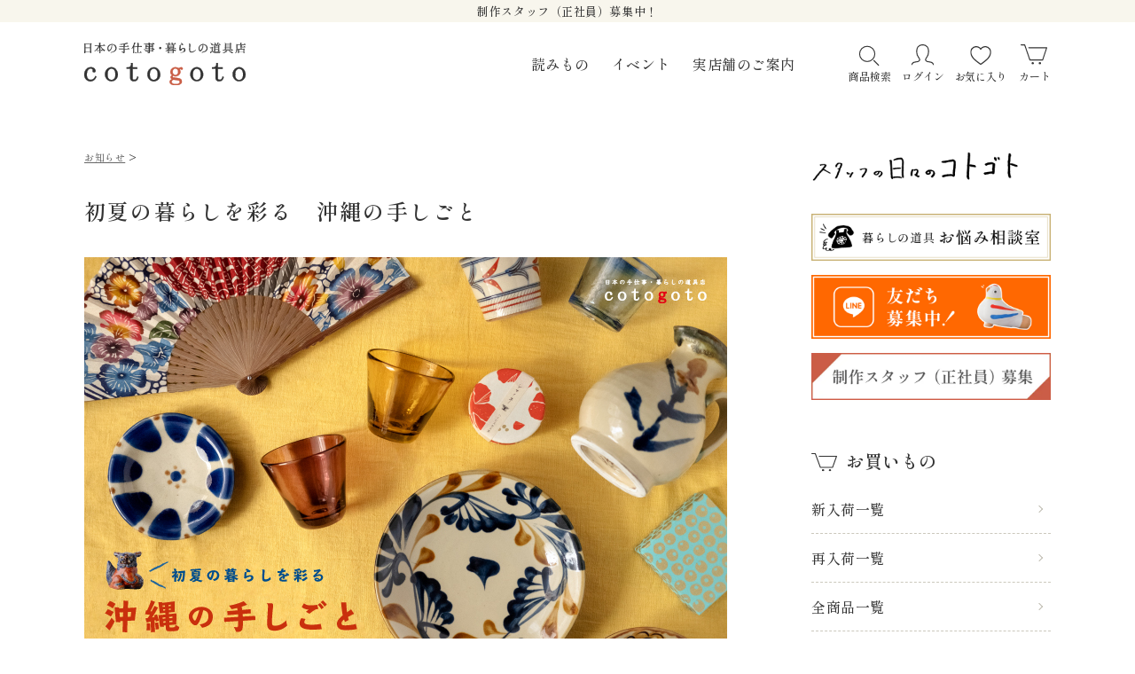

--- FILE ---
content_type: text/html; charset=UTF-8
request_url: https://www.cotogoto.jp/blog/2019/05/okinawa_teshigoto.html
body_size: 24114
content:
<!-- *** single-event.php ***-->
<!DOCTYPE html>
<html dir="ltr" lang="ja">

<head>
   <meta charset="UTF-8">
    <meta http-equiv="Content-Type" content="text/html; charset=UTF-8" />
    
    
    <!--font-->
    <link rel="preconnect" href="https://fonts.googleapis.com">
    <link rel="preconnect" href="https://fonts.gstatic.com" crossorigin>
    <link href="https://fonts.googleapis.com/css2?family=Shippori+Mincho:wght@500;600&display=swap" rel="stylesheet">

    <!--css-->
    <link rel="stylesheet" href="https://cdnjs.cloudflare.com/ajax/libs/sanitize.css/2.0.0/sanitize.min.css" type="text/css">
    <link rel="stylesheet" type="text/css" href="https://cdn.jsdelivr.net/npm/slick-carousel@1.8.1/slick/slick.css" />
    <link href="https://gigaplus.makeshop.jp/cotogoto/site/css/magnific-popup.css" rel="stylesheet" type="text/css">
    <link href="https://gigaplus.makeshop.jp/cotogoto/site/css/flexslider_2020.css" rel="stylesheet" type="text/css">
    <link rel="stylesheet" href="https://cotogoto.xsrv.jp/wp-content/themes/202311/style.css?20251031" type="text/css" />
        <link rel="stylesheet" href="https://cotogoto.xsrv.jp/wp-content/themes/202311/style_pages_pc.css?2025072902" type="text/css" />
    
    <!--javascript-->
    <script src="https://ajax.googleapis.com/ajax/libs/jquery/3.5.1/jquery.min.js"></script>
    <script type="text/javascript" src="https://cotogoto.xsrv.jp/wp-content/themes/202311/js/allscript.js"></script>
    <script type="text/javascript" src="https://cdn.jsdelivr.net/npm/slick-carousel@1.8.1/slick/slick.js"></script>
    <script type="text/javascript" src="https://gigaplus.makeshop.jp/cotogoto/site/js/jquery.flexslider-min.js"></script>
    <script type="text/javascript" src="https://gigaplus.makeshop.jp/cotogoto/site/js/jquery.magnific-popup.min.js"></script>
    <script type="text/javascript" src="https://gigaplus.makeshop.jp/cotogoto/site/js/top_ph_sp.js"></script>

   
    <script>
        var ua = navigator.userAgent;
        if ((ua.indexOf('iPhone') > 0) || ua.indexOf('iPod') > 0 || (ua.indexOf('Android') > 0 && ua.indexOf('Mobile') > 0)) {
            // スマホのとき
            $('head').prepend('<meta name="viewport" content="width=device-width, initial-scale=1" />');
        } else {
            // PC・タブレットのとき
            $('head').prepend('<meta name="viewport" content="width=1190" />');
        }
    </script>

    <!-- Google Tag Manager -->
    <script>
        (function(w, d, s, l, i) {
            w[l] = w[l] || [];
            w[l].push({
                'gtm.start': new Date().getTime(),
                event: 'gtm.js'
            });
            var f = d.getElementsByTagName(s)[0],
                j = d.createElement(s),
                dl = l != 'dataLayer' ? '&l=' + l : '';
            j.async = true;
            j.src =
                'https://www.googletagmanager.com/gtm.js?id=' + i + dl;
            f.parentNode.insertBefore(j, f);
        })(window, document, 'script', 'dataLayer', 'GTM-K8N3W5Q7');

    </script>
    <!-- End Google Tag Manager -->


    <!-- OGP -->
<meta property="og:type" content="article">
<meta property="og:description" content="南国の気候が育んだ、沖縄の暮らしの道具を集めたフェアを開催します。
暑い夏、沖縄の暮らしの道具があれば生活に彩りが加わり、よりいっそう夏を楽しむことができるはず。
今回は普段の暮らしにも取り入れや">
<meta property="og:title" content="初夏の暮らしを彩る　沖縄の手しごと">
<meta property="og:url" content="https://www.cotogoto.jp/blog/2019/05/okinawa_teshigoto.html">
<meta property="og:image" content="https://cotogoto.xsrv.jp/wp-content/uploads/2019/05/okinawa_teshigoto.jpg">
<meta property="og:site_name" content="cotogoto　コトゴト">
<meta property="og:locale" content="ja_JP" />
<meta property="fb:admins" content="376239545781723">
<meta property="fb:app_id" content="407584819431544">
<meta name="twitter:card" content="summary_large_image">
<meta name="twitter:site" content="@cotogoto_jp" />
<!-- /OGP -->
    <link rel="pingback" href="https://cotogoto.xsrv.jp/xmlrpc.php">
    
    <style>
        

            /*recaptchaバッジを非表示*/
        .grecaptcha-badge {
            visibility: hidden !important;
        }
    </style>

    <!-- webicon -->
    <link rel="apple-touch-icon" href="//gigaplus.makeshop.jp/cotogoto/site_data/cabinet/logo/cg_webicon.png">

    <!-- Facebook Pixel Code -->
    <script>
        ! function(f, b, e, v, n, t, s) {
            if (f.fbq) return;
            n = f.fbq = function() {
                n.callMethod ?
                    n.callMethod.apply(n, arguments) : n.queue.push(arguments)
            };
            if (!f._fbq) f._fbq = n;
            n.push = n;
            n.loaded = !0;
            n.version = '2.0';
            n.queue = [];
            t = b.createElement(e);
            t.async = !0;
            t.src = v;
            s = b.getElementsByTagName(e)[0];
            s.parentNode.insertBefore(t, s)
        }(window, document, 'script',
            'https://connect.facebook.net/en_US/fbevents.js');
        fbq('init', '685000488248300');
        fbq('track', 'PageView');

    </script>
    <noscript>
        <img height="1" width="1" src="https://www.facebook.com/tr?id=685000488248300&ev=PageView
	&noscript=1" />
    </noscript>
    <!-- End Facebook Pixel Code -->

    <!-- Google tag (gtag.js) -->
    <script async src="https://www.googletagmanager.com/gtag/js?id=G-7T6RT0R0TR"></script>
    <script>
        window.dataLayer = window.dataLayer || [];

        function gtag() {
            dataLayer.push(arguments);
        }
        gtag('js', new Date());

        gtag('config', 'G-7T6RT0R0TR');

    </script>
    <!-- /Google tag (gtag.js) -->

    <script type="text/javascript">
(function u(){var u=document.createElement("script");u.type="text/javascript",u.async=true,u.src="//api.u-komi.com/d3973800412aa71ca40b610fd1fff788e0249c6a1511e4cd3c608afa3a8049e0/widget.js";var k=document.getElementsByTagName("script")[0];k.parentNode.insertBefore(u,k)})();
</script>



    <!--カスタムフィールド　記事head-->
    
    	<style>img:is([sizes="auto" i], [sizes^="auto," i]) { contain-intrinsic-size: 3000px 1500px }</style>
	
		<!-- All in One SEO 4.8.3.2 - aioseo.com -->
		<title>初夏の暮らしを彩る 沖縄の手しごと | お知らせ | cotogoto コトゴト</title>
	<meta name="description" content="南国の気候が育んだ、沖縄の暮らしの道具を集めたフェアを開催します。 暑い夏、沖縄の暮らしの道具があれば生活に彩りが加わり、よりいっそう夏を楽しむことができるはず。 今回は普段の暮らしにも取り入れやすい、やちむん、琉球ガラス、紅型(びんがた)、沖縄の瓶詰めなどを集めました。" />
	<meta name="robots" content="max-image-preview:large" />
	<meta name="author" content="cotogoto"/>
	<link rel="canonical" href="https://www.cotogoto.jp/blog/2019/05/okinawa_teshigoto.html" />
	<meta name="generator" content="All in One SEO (AIOSEO) 4.8.3.2" />
		<script type="application/ld+json" class="aioseo-schema">
			{"@context":"https:\/\/schema.org","@graph":[{"@type":"Article","@id":"https:\/\/www.cotogoto.jp\/blog\/2019\/05\/okinawa_teshigoto.html#article","name":"\u521d\u590f\u306e\u66ae\u3089\u3057\u3092\u5f69\u308b \u6c96\u7e04\u306e\u624b\u3057\u3054\u3068 | \u304a\u77e5\u3089\u305b | cotogoto \u30b3\u30c8\u30b4\u30c8","headline":"\u521d\u590f\u306e\u66ae\u3089\u3057\u3092\u5f69\u308b\u3000\u6c96\u7e04\u306e\u624b\u3057\u3054\u3068","author":{"@id":"https:\/\/www.cotogoto.jp\/blog\/author\/1#author"},"publisher":{"@id":"https:\/\/www.cotogoto.jp\/blog\/#organization"},"image":{"@type":"ImageObject","url":"https:\/\/cotogoto.xsrv.jp\/wp-content\/uploads\/2019\/05\/okinawa_teshigoto.jpg","width":725,"height":483},"datePublished":"2019-05-24T16:12:14+09:00","dateModified":"2019-05-25T10:45:51+09:00","inLanguage":"ja","mainEntityOfPage":{"@id":"https:\/\/www.cotogoto.jp\/blog\/2019\/05\/okinawa_teshigoto.html#webpage"},"isPartOf":{"@id":"https:\/\/www.cotogoto.jp\/blog\/2019\/05\/okinawa_teshigoto.html#webpage"},"articleSection":"\u304a\u77e5\u3089\u305b, \u30a4\u30d9\u30f3\u30c8"},{"@type":"BreadcrumbList","@id":"https:\/\/www.cotogoto.jp\/blog\/2019\/05\/okinawa_teshigoto.html#breadcrumblist","itemListElement":[{"@type":"ListItem","@id":"https:\/\/www.cotogoto.jp\/blog#listItem","position":1,"name":"Home","item":"https:\/\/www.cotogoto.jp\/blog","nextItem":{"@type":"ListItem","@id":"https:\/\/www.cotogoto.jp\/blog\/category\/news#listItem","name":"\u304a\u77e5\u3089\u305b"}},{"@type":"ListItem","@id":"https:\/\/www.cotogoto.jp\/blog\/category\/news#listItem","position":2,"name":"\u304a\u77e5\u3089\u305b","item":"https:\/\/www.cotogoto.jp\/blog\/category\/news","nextItem":{"@type":"ListItem","@id":"https:\/\/www.cotogoto.jp\/blog\/category\/news\/event#listItem","name":"\u30a4\u30d9\u30f3\u30c8"},"previousItem":{"@type":"ListItem","@id":"https:\/\/www.cotogoto.jp\/blog#listItem","name":"Home"}},{"@type":"ListItem","@id":"https:\/\/www.cotogoto.jp\/blog\/category\/news\/event#listItem","position":3,"name":"\u30a4\u30d9\u30f3\u30c8","item":"https:\/\/www.cotogoto.jp\/blog\/category\/news\/event","nextItem":{"@type":"ListItem","@id":"https:\/\/www.cotogoto.jp\/blog\/2019\/05\/okinawa_teshigoto.html#listItem","name":"\u521d\u590f\u306e\u66ae\u3089\u3057\u3092\u5f69\u308b\u3000\u6c96\u7e04\u306e\u624b\u3057\u3054\u3068"},"previousItem":{"@type":"ListItem","@id":"https:\/\/www.cotogoto.jp\/blog\/category\/news#listItem","name":"\u304a\u77e5\u3089\u305b"}},{"@type":"ListItem","@id":"https:\/\/www.cotogoto.jp\/blog\/2019\/05\/okinawa_teshigoto.html#listItem","position":4,"name":"\u521d\u590f\u306e\u66ae\u3089\u3057\u3092\u5f69\u308b\u3000\u6c96\u7e04\u306e\u624b\u3057\u3054\u3068","previousItem":{"@type":"ListItem","@id":"https:\/\/www.cotogoto.jp\/blog\/category\/news\/event#listItem","name":"\u30a4\u30d9\u30f3\u30c8"}}]},{"@type":"Organization","@id":"https:\/\/www.cotogoto.jp\/blog\/#organization","name":"cotogoto\u3000\u30b3\u30c8\u30b4\u30c8","url":"https:\/\/www.cotogoto.jp\/blog\/"},{"@type":"Person","@id":"https:\/\/www.cotogoto.jp\/blog\/author\/1#author","url":"https:\/\/www.cotogoto.jp\/blog\/author\/1","name":"cotogoto","image":{"@type":"ImageObject","@id":"https:\/\/www.cotogoto.jp\/blog\/2019\/05\/okinawa_teshigoto.html#authorImage","url":"https:\/\/secure.gravatar.com\/avatar\/42ce85a2c01e20ab60b9f5bbb88abc82?s=96&d=mm&r=g","width":96,"height":96,"caption":"cotogoto"}},{"@type":"WebPage","@id":"https:\/\/www.cotogoto.jp\/blog\/2019\/05\/okinawa_teshigoto.html#webpage","url":"https:\/\/www.cotogoto.jp\/blog\/2019\/05\/okinawa_teshigoto.html","name":"\u521d\u590f\u306e\u66ae\u3089\u3057\u3092\u5f69\u308b \u6c96\u7e04\u306e\u624b\u3057\u3054\u3068 | \u304a\u77e5\u3089\u305b | cotogoto \u30b3\u30c8\u30b4\u30c8","description":"\u5357\u56fd\u306e\u6c17\u5019\u304c\u80b2\u3093\u3060\u3001\u6c96\u7e04\u306e\u66ae\u3089\u3057\u306e\u9053\u5177\u3092\u96c6\u3081\u305f\u30d5\u30a7\u30a2\u3092\u958b\u50ac\u3057\u307e\u3059\u3002 \u6691\u3044\u590f\u3001\u6c96\u7e04\u306e\u66ae\u3089\u3057\u306e\u9053\u5177\u304c\u3042\u308c\u3070\u751f\u6d3b\u306b\u5f69\u308a\u304c\u52a0\u308f\u308a\u3001\u3088\u308a\u3044\u3063\u305d\u3046\u590f\u3092\u697d\u3057\u3080\u3053\u3068\u304c\u3067\u304d\u308b\u306f\u305a\u3002 \u4eca\u56de\u306f\u666e\u6bb5\u306e\u66ae\u3089\u3057\u306b\u3082\u53d6\u308a\u5165\u308c\u3084\u3059\u3044\u3001\u3084\u3061\u3080\u3093\u3001\u7409\u7403\u30ac\u30e9\u30b9\u3001\u7d05\u578b(\u3073\u3093\u304c\u305f)\u3001\u6c96\u7e04\u306e\u74f6\u8a70\u3081\u306a\u3069\u3092\u96c6\u3081\u307e\u3057\u305f\u3002","inLanguage":"ja","isPartOf":{"@id":"https:\/\/www.cotogoto.jp\/blog\/#website"},"breadcrumb":{"@id":"https:\/\/www.cotogoto.jp\/blog\/2019\/05\/okinawa_teshigoto.html#breadcrumblist"},"author":{"@id":"https:\/\/www.cotogoto.jp\/blog\/author\/1#author"},"creator":{"@id":"https:\/\/www.cotogoto.jp\/blog\/author\/1#author"},"image":{"@type":"ImageObject","url":"https:\/\/cotogoto.xsrv.jp\/wp-content\/uploads\/2019\/05\/okinawa_teshigoto.jpg","@id":"https:\/\/www.cotogoto.jp\/blog\/2019\/05\/okinawa_teshigoto.html\/#mainImage","width":725,"height":483},"primaryImageOfPage":{"@id":"https:\/\/www.cotogoto.jp\/blog\/2019\/05\/okinawa_teshigoto.html#mainImage"},"datePublished":"2019-05-24T16:12:14+09:00","dateModified":"2019-05-25T10:45:51+09:00"},{"@type":"WebSite","@id":"https:\/\/www.cotogoto.jp\/blog\/#website","url":"https:\/\/www.cotogoto.jp\/blog\/","name":"cotogoto\u3000\u30b3\u30c8\u30b4\u30c8","inLanguage":"ja","publisher":{"@id":"https:\/\/www.cotogoto.jp\/blog\/#organization"}}]}
		</script>
		<!-- All in One SEO -->

<link rel='dns-prefetch' href='//static.addtoany.com' />
<link rel='dns-prefetch' href='//challenges.cloudflare.com' />
<link rel="alternate" type="application/rss+xml" title="cotogoto　コトゴト &raquo; 初夏の暮らしを彩る　沖縄の手しごと のコメントのフィード" href="https://www.cotogoto.jp/blog/2019/05/okinawa_teshigoto.html/feed" />
<link rel='stylesheet' id='contact-form-7-css' href='https://cotogoto.xsrv.jp/wp-content/plugins/contact-form-7/includes/css/styles.css?ver=6.1.4' type='text/css' media='all' />
<link rel='stylesheet' id='addtoany-css' href='https://cotogoto.xsrv.jp/wp-content/plugins/add-to-any/addtoany.min.css?ver=1.16' type='text/css' media='all' />
<style id='addtoany-inline-css' type='text/css'>
.outer > .addtoany_share_save_container,
.drawer_nav .addtoany_share_save_container,
footer .addtoany_share_save_container,
body > .addtoany_share_save_container{
	display: none;
}
</style>

<script>
if (document.location.protocol != "https:") {
    document.location = document.URL.replace(/^http:/i, "https:");
}
</script>
<script type="text/javascript" src="https://cotogoto.xsrv.jp/wp-includes/js/jquery/jquery.min.js?ver=3.7.1" id="jquery-core-js"></script>
<script type="text/javascript" src="https://cotogoto.xsrv.jp/wp-includes/js/jquery/jquery-migrate.min.js?ver=3.4.1" id="jquery-migrate-js"></script>
<script type="text/javascript" id="addtoany-core-js-before">
/* <![CDATA[ */
window.a2a_config=window.a2a_config||{};a2a_config.callbacks=[];a2a_config.overlays=[];a2a_config.templates={};a2a_localize = {
	Share: "共有",
	Save: "ブックマーク",
	Subscribe: "購読",
	Email: "メール",
	Bookmark: "ブックマーク",
	ShowAll: "すべて表示する",
	ShowLess: "小さく表示する",
	FindServices: "サービスを探す",
	FindAnyServiceToAddTo: "追加するサービスを今すぐ探す",
	PoweredBy: "Powered by",
	ShareViaEmail: "メールでシェアする",
	SubscribeViaEmail: "メールで購読する",
	BookmarkInYourBrowser: "ブラウザにブックマーク",
	BookmarkInstructions: "このページをブックマークするには、 Ctrl+D または \u2318+D を押下。",
	AddToYourFavorites: "お気に入りに追加",
	SendFromWebOrProgram: "任意のメールアドレスまたはメールプログラムから送信",
	EmailProgram: "メールプログラム",
	More: "詳細&#8230;",
	ThanksForSharing: "共有ありがとうございます !",
	ThanksForFollowing: "フォローありがとうございます !"
};
/* ]]> */
</script>
<script type="text/javascript" defer src="https://static.addtoany.com/menu/page.js" id="addtoany-core-js"></script>
<script type="text/javascript" defer src="https://cotogoto.xsrv.jp/wp-content/plugins/add-to-any/addtoany.min.js?ver=1.1" id="addtoany-jquery-js"></script>
<link rel="https://api.w.org/" href="https://www.cotogoto.jp/blog/wp-json/" /><link rel="alternate" title="JSON" type="application/json" href="https://www.cotogoto.jp/blog/wp-json/wp/v2/posts/25058" /><link rel="alternate" title="oEmbed (JSON)" type="application/json+oembed" href="https://www.cotogoto.jp/blog/wp-json/oembed/1.0/embed?url=https%3A%2F%2Fwww.cotogoto.jp%2Fblog%2F2019%2F05%2Fokinawa_teshigoto.html" />
<link rel="alternate" title="oEmbed (XML)" type="text/xml+oembed" href="https://www.cotogoto.jp/blog/wp-json/oembed/1.0/embed?url=https%3A%2F%2Fwww.cotogoto.jp%2Fblog%2F2019%2F05%2Fokinawa_teshigoto.html&#038;format=xml" />
</head>

<body class="post-template-default single single-post postid-25058 single-format-standard">
    <div id="fb-root"></div>
    <script async defer crossorigin="anonymous" src="https://connect.facebook.net/ja_JP/sdk.js#xfbml=1&version=v8.0" nonce="JRvji70v"></script>

    <!--お知らせ-->
    <div class="header_info">
<!--お知らせがここに入ります-->
<!--<a href="https://www.cotogoto.jp/blog/2025/12/pointup202512.html" data-gtm-click="click-oshirase-header">【1/4まで】２％→５％ポイントUPキャンペーン開催中！</a> -->
<a href="https://www.cotogoto.jp/blog/unq/recruit" data-gtm-click="click-oshirase-header">制作スタッフ（正社員）募集中！</a>
  
<!--【６月10日朝８～10時頃まで】一部ページのシステムメンテナンス中です / -->
<!--<a href="https://www.cotogoto.jp/blog/2025/06/system-maintenance20250624.html" >【６月24日（火）】システムメンテナンスのお知らせ</a><br>-->
<!--<a href="https://www.cotogoto.jp/blog/2025/08/chien20250811.html" >大雨の影響による配送遅延・荷受停止について / </a>-->
<!--<a href="https://www.cotogoto.jp/view/item/000000001778" >【10/26まで】NIZYU KANO×cotogotoオリジナルバッグ特別価格キャンペーン中！</a>-->
<!--4/30は電話窓口移設のため、繋がらない場合があります。<br class="display_sp">お急ぎの方は<a href="tel:03-3318-0313">03-3318-0313</a>へ-->
<!--電話でのお問い合わせについて：<br class="display_sp">5/26（日）は<a href="tel:03-3318-0313">03-3318-0313</a>へおかけください。-->
<!--<a href="https://cotogoto.jp/blog/unq/guide#paypay" data-gtm-click="click-oshirase-header">Amazon Pay・PayPayもご利用いおただけます</a>-->
</div><div class="addtoany_share_save_container addtoany_content addtoany_content_bottom"><div class="addtoany_header">シェアする：</div><div class="a2a_kit a2a_kit_size_36 addtoany_list" data-a2a-url="https://www.cotogoto.jp/blog/2019/05/okinawa_teshigoto.html" data-a2a-title="初夏の暮らしを彩る　沖縄の手しごと"><a class="a2a_button_facebook" href="https://www.addtoany.com/add_to/facebook?linkurl=https%3A%2F%2Fwww.cotogoto.jp%2Fblog%2F2019%2F05%2Fokinawa_teshigoto.html&amp;linkname=%E5%88%9D%E5%A4%8F%E3%81%AE%E6%9A%AE%E3%82%89%E3%81%97%E3%82%92%E5%BD%A9%E3%82%8B%E3%80%80%E6%B2%96%E7%B8%84%E3%81%AE%E6%89%8B%E3%81%97%E3%81%94%E3%81%A8" title="Facebook" rel="nofollow noopener" target="_blank"></a><a class="a2a_button_twitter" href="https://www.addtoany.com/add_to/twitter?linkurl=https%3A%2F%2Fwww.cotogoto.jp%2Fblog%2F2019%2F05%2Fokinawa_teshigoto.html&amp;linkname=%E5%88%9D%E5%A4%8F%E3%81%AE%E6%9A%AE%E3%82%89%E3%81%97%E3%82%92%E5%BD%A9%E3%82%8B%E3%80%80%E6%B2%96%E7%B8%84%E3%81%AE%E6%89%8B%E3%81%97%E3%81%94%E3%81%A8" title="Twitter" rel="nofollow noopener" target="_blank"></a><a class="a2a_button_line" href="https://www.addtoany.com/add_to/line?linkurl=https%3A%2F%2Fwww.cotogoto.jp%2Fblog%2F2019%2F05%2Fokinawa_teshigoto.html&amp;linkname=%E5%88%9D%E5%A4%8F%E3%81%AE%E6%9A%AE%E3%82%89%E3%81%97%E3%82%92%E5%BD%A9%E3%82%8B%E3%80%80%E6%B2%96%E7%B8%84%E3%81%AE%E6%89%8B%E3%81%97%E3%81%94%E3%81%A8" title="Line" rel="nofollow noopener" target="_blank"></a><a class="a2a_button_pinterest" href="https://www.addtoany.com/add_to/pinterest?linkurl=https%3A%2F%2Fwww.cotogoto.jp%2Fblog%2F2019%2F05%2Fokinawa_teshigoto.html&amp;linkname=%E5%88%9D%E5%A4%8F%E3%81%AE%E6%9A%AE%E3%82%89%E3%81%97%E3%82%92%E5%BD%A9%E3%82%8B%E3%80%80%E6%B2%96%E7%B8%84%E3%81%AE%E6%89%8B%E3%81%97%E3%81%94%E3%81%A8" title="Pinterest" rel="nofollow noopener" target="_blank"></a><a class="a2a_button_email" href="https://www.addtoany.com/add_to/email?linkurl=https%3A%2F%2Fwww.cotogoto.jp%2Fblog%2F2019%2F05%2Fokinawa_teshigoto.html&amp;linkname=%E5%88%9D%E5%A4%8F%E3%81%AE%E6%9A%AE%E3%82%89%E3%81%97%E3%82%92%E5%BD%A9%E3%82%8B%E3%80%80%E6%B2%96%E7%B8%84%E3%81%AE%E6%89%8B%E3%81%97%E3%81%94%E3%81%A8" title="Email" rel="nofollow noopener" target="_blank"></a><a class="a2a_button_copy_link" href="https://www.addtoany.com/add_to/copy_link?linkurl=https%3A%2F%2Fwww.cotogoto.jp%2Fblog%2F2019%2F05%2Fokinawa_teshigoto.html&amp;linkname=%E5%88%9D%E5%A4%8F%E3%81%AE%E6%9A%AE%E3%82%89%E3%81%97%E3%82%92%E5%BD%A9%E3%82%8B%E3%80%80%E6%B2%96%E7%B8%84%E3%81%AE%E6%89%8B%E3%81%97%E3%81%94%E3%81%A8" title="Copy Link" rel="nofollow noopener" target="_blank"></a></div></div>    <div class="outer">
    <!--ヘッダー-->
    <header class="main_header">
    <div class="header_body">
        <div class="header_inner wrapper flex">
            <h1 class="header_logo"><a href="https://www.cotogoto.jp/"><img decoding="async" src="//gigaplus.makeshop.jp/cotogoto/site_data/cabinet/logo/renewal2023/logo.svg" src="cotogoto"><span class="none">cotogoto</span></a></h1>
            <nav class="header_mainNav display_pc">
                <ul class="header_mainNav_list flex">
                    <li class="header_mainNav_item">
                        <a href="https://www.cotogoto.jp/blog/category/special">読みもの</a>
                    </li>
                    <li class="header_mainNav_item">
                        <a href="https://www.cotogoto.jp/blog/category/news/event">イベント</a>
                    </li>
                    <li class="header_mainNav_item">
                        <a href="https://www.cotogoto.jp/blog/unq/shop">実店舗のご案内</a>
                    </li>
                </ul>
            </nav>
            <nav class="header_subNav">
                <ul class="header_subNav_list flex">
                    <li class="header_subNav_item header_subNav_item_search display_pc">
                        <a class="flex" href="https://www.cotogoto.jp/view/search"><img decoding="async" src="//gigaplus.makeshop.jp/cotogoto/site_data/cabinet/logo/renewal2023/icon_search.svg" alt="検索"><span>商品検索</span></a>
                    </li>
                    <li class="header_subNav_item header_subNav_item_member display_pc">
                        <a class="flex" href="https://www.cotogoto.jp/view/member/login"><img decoding="async" src="//gigaplus.makeshop.jp/cotogoto/site_data/cabinet/logo/renewal2023/icon_member.svg" alt="会員"><span>ログイン</span></a>
                    </li>
                    <li class="header_subNav_item header_subNav_item_favorite display_pc">
                        <a class="flex" href="https://www.cotogoto.jp/view/member/favorite"><img decoding="async" src="//gigaplus.makeshop.jp/cotogoto/site_data/cabinet/logo/renewal2023/icon_favorite.svg" alt="お気に入り"><span>お気に入り</span></a>
                    </li>
                    <li class="header_subNav_item header_subNav_item_cart display_pc">
                        <a class="cart_btn flex" href="https://www.cotogoto.jp/view/cart"><img decoding="async" src="//gigaplus.makeshop.jp/cotogoto/site_data/cabinet/logo/renewal2023/icon_cart.svg" alt="カート"><span>カート</span></a>
                    </li>
                    <li class="header_subNav_item header_subNav_item_shop display_sp">
                        <a class="flex" href="https://www.cotogoto.jp/blog/unq/shop"><img decoding="async" src="//gigaplus.makeshop.jp/cotogoto/site_data/cabinet/logo/renewal2023/icon_shop.svg" alt="実店舗"><span>実店舗</span></a>
                    </li>
                </ul>
            </nav>
        </div>

    </div>
</header>
<!--ドロワーボタン-->
<button type="button" id="drawer_button" class="drawer_hamburger display_sp"><span class="drawer_hamburger_icon"></span><span class="drawer_hamburger_text">メニュー</span></button>
<nav class="global_nav display_sp">
    <ul class="global_nav_list flex">
        <li class="global_nav_item global_nav_item_home">
            <a class="flex" href="https://www.cotogoto.jp/"><img decoding="async" src="//gigaplus.makeshop.jp/cotogoto/site_data/cabinet/logo/renewal2023/icon_home.svg" alt="ホーム"><span>ホーム</span></a>
        </li>
        <li class="global_nav_item global_nav_item_yomimono">
            <a class="flex" href="https://www.cotogoto.jp/blog/category/special"><img decoding="async" src="//gigaplus.makeshop.jp/cotogoto/site_data/cabinet/logo/renewal2023/icon_yomimono.svg" alt="読みもの"><span>読みもの</span></a>
        </li>
        <li class="global_nav_item global_nav_item_search">
            <a class="flex" href="https://www.cotogoto.jp/view/search"><img decoding="async" src="//gigaplus.makeshop.jp/cotogoto/site_data/cabinet/logo/renewal2023/icon_search.svg" alt="検索"><span>検索</span></a>
        </li>
        <li class="global_nav_item global_nav_item_member global_nav_item_member_in">
            <!--ログインしていなかったら以下を表示-->
            <a class="flex" href="https://www.cotogoto.jp/view/member/login"><img decoding="async" src="//gigaplus.makeshop.jp/cotogoto/site_data/cabinet/logo/renewal2023/icon_member.svg" alt="会員"><span>ログイン</span></a>
        </li>
        <li class="global_nav_item global_nav_item_favorite">
            <a class="flex" href="https://www.cotogoto.jp/view/member/favorite"><img decoding="async" src="//gigaplus.makeshop.jp/cotogoto/site_data/cabinet/logo/renewal2023/icon_favorite.svg" alt="お気に入り"><span>お気に入り</span></a>
        </li>
        <li class="global_nav_item global_nav_item_cart">
            <a class="cart_btn flex" href="https://www.cotogoto.jp/view/cart"><img decoding="async" src="//gigaplus.makeshop.jp/cotogoto/site_data/cabinet/logo/renewal2023/icon_cart.svg" alt="カート"><span>カート</span></a>
        </li>
    </ul>
</nav>
<div class="addtoany_share_save_container addtoany_content addtoany_content_bottom"><div class="addtoany_header">シェアする：</div><div class="a2a_kit a2a_kit_size_36 addtoany_list" data-a2a-url="https://www.cotogoto.jp/blog/2019/05/okinawa_teshigoto.html" data-a2a-title="初夏の暮らしを彩る　沖縄の手しごと"><a class="a2a_button_facebook" href="https://www.addtoany.com/add_to/facebook?linkurl=https%3A%2F%2Fwww.cotogoto.jp%2Fblog%2F2019%2F05%2Fokinawa_teshigoto.html&amp;linkname=%E5%88%9D%E5%A4%8F%E3%81%AE%E6%9A%AE%E3%82%89%E3%81%97%E3%82%92%E5%BD%A9%E3%82%8B%E3%80%80%E6%B2%96%E7%B8%84%E3%81%AE%E6%89%8B%E3%81%97%E3%81%94%E3%81%A8" title="Facebook" rel="nofollow noopener" target="_blank"></a><a class="a2a_button_twitter" href="https://www.addtoany.com/add_to/twitter?linkurl=https%3A%2F%2Fwww.cotogoto.jp%2Fblog%2F2019%2F05%2Fokinawa_teshigoto.html&amp;linkname=%E5%88%9D%E5%A4%8F%E3%81%AE%E6%9A%AE%E3%82%89%E3%81%97%E3%82%92%E5%BD%A9%E3%82%8B%E3%80%80%E6%B2%96%E7%B8%84%E3%81%AE%E6%89%8B%E3%81%97%E3%81%94%E3%81%A8" title="Twitter" rel="nofollow noopener" target="_blank"></a><a class="a2a_button_line" href="https://www.addtoany.com/add_to/line?linkurl=https%3A%2F%2Fwww.cotogoto.jp%2Fblog%2F2019%2F05%2Fokinawa_teshigoto.html&amp;linkname=%E5%88%9D%E5%A4%8F%E3%81%AE%E6%9A%AE%E3%82%89%E3%81%97%E3%82%92%E5%BD%A9%E3%82%8B%E3%80%80%E6%B2%96%E7%B8%84%E3%81%AE%E6%89%8B%E3%81%97%E3%81%94%E3%81%A8" title="Line" rel="nofollow noopener" target="_blank"></a><a class="a2a_button_pinterest" href="https://www.addtoany.com/add_to/pinterest?linkurl=https%3A%2F%2Fwww.cotogoto.jp%2Fblog%2F2019%2F05%2Fokinawa_teshigoto.html&amp;linkname=%E5%88%9D%E5%A4%8F%E3%81%AE%E6%9A%AE%E3%82%89%E3%81%97%E3%82%92%E5%BD%A9%E3%82%8B%E3%80%80%E6%B2%96%E7%B8%84%E3%81%AE%E6%89%8B%E3%81%97%E3%81%94%E3%81%A8" title="Pinterest" rel="nofollow noopener" target="_blank"></a><a class="a2a_button_email" href="https://www.addtoany.com/add_to/email?linkurl=https%3A%2F%2Fwww.cotogoto.jp%2Fblog%2F2019%2F05%2Fokinawa_teshigoto.html&amp;linkname=%E5%88%9D%E5%A4%8F%E3%81%AE%E6%9A%AE%E3%82%89%E3%81%97%E3%82%92%E5%BD%A9%E3%82%8B%E3%80%80%E6%B2%96%E7%B8%84%E3%81%AE%E6%89%8B%E3%81%97%E3%81%94%E3%81%A8" title="Email" rel="nofollow noopener" target="_blank"></a><a class="a2a_button_copy_link" href="https://www.addtoany.com/add_to/copy_link?linkurl=https%3A%2F%2Fwww.cotogoto.jp%2Fblog%2F2019%2F05%2Fokinawa_teshigoto.html&amp;linkname=%E5%88%9D%E5%A4%8F%E3%81%AE%E6%9A%AE%E3%82%89%E3%81%97%E3%82%92%E5%BD%A9%E3%82%8B%E3%80%80%E6%B2%96%E7%B8%84%E3%81%AE%E6%89%8B%E3%81%97%E3%81%94%E3%81%A8" title="Copy Link" rel="nofollow noopener" target="_blank"></a></div></div>    <div class="all_container">
    <div class="body_container wrapper flex">
<aside class="side_nav drawer_nav">
    <div class="drawer_inner">
        <!-- キャンペーンバナー-->
<ul class="side_banner">
<li><a href="https://www.cotogoto.jp/blog/staff_hibi"><img decoding="async" src="https://cotogoto.xsrv.jp/wp-content/uploads/2019/01/hibinocotogoto_bnr.png" width="210" height="auto" alt="日々のコトゴト" data-gtm-click="click-table-stuffcotogoto-sidemenu"></a></li>
<!--相談室--><li><a href="https://www.cotogoto.jp/blog/mono/onayami"><img decoding="async" src="https://cotogoto.xsrv.jp/wp-content/uploads/2025/06/onayami_bnr.png" width="210" height="auto" alt="暮らしの道具　お悩み相談室" data-gtm-click="click-table-onayami-sidemenu"></a></li>
<!--LINE--><li><a href="https://www.cotogoto.jp/blog/2025/10/official_line.html"><img decoding="async" src="https://cotogoto.xsrv.jp/wp-content/uploads/2025/10/LINE_bnr.jpg" width="210" height="auto" alt="LINE" data-gtm-click="click-table-line-sidemenu"></a></li>
<!--求人--><li><a href="https://www.cotogoto.jp/blog/unq/recruit"><img decoding="async" src="https://gigaplus.makeshop.jp/cotogoto/site_data/cabinet/logo/recruit202512_red.jpg" width="210" height="auto" alt="採用情報" data-gtm-click="click-table-saiyou-sidemenu"></a></li>
<!--<li class="link_to_tenso"><a href="http://www.tenso.com/en/guide/shop/shop.html?ad_code1=cotogoto" target="_blank" rel="noopener"><img decoding="async" src="//www2.tenso.com/ext/banner.php? f=banner_125x125_en.gif&hk=banner_125x125_cht.gif&tw=banner_125x125_cht.gif&cn=banner_125x125_chs.gif&kr=banner_125x125_kr.gif" alt="海外発送/国際配送サービスの転送コム"></a></li>-->    
<!--<li><a href="https://www.cotogoto.jp/blog/mono/otokumatsuri_2024"><img style="border:solid 1px #f5f5f5;"src="https://gigaplus.makeshop.jp/cotogoto/site_data/cabinet/top_img/otoku_matsuri2024_bnr.jpg" width="210" height="auto" alt="オトク祭り" data-gtm-click="click-conte_otokumatsuri2024-sidenavi" /></a></li>-->
<!--<li><a href="https://www.cotogoto.jp/view/category/tv"><img decoding="async" src="https://gigaplus.makeshop.jp/cotogoto/site_data/cabinet/top_img/tvshokai_bnr.png" width="210" height="auto" alt="王様のブランチ_TV放映" data-gtm-click="click-branch20250412-sidenavi"></a></li>-->
</ul>
<!--お買いもの-->
<div class="side_item_container side_main_section">
  <h2 class="side_main_section_heading flex"><img decoding="async" src="//gigaplus.makeshop.jp/cotogoto/site_data/cabinet/logo/renewal2023/icon_cart.svg"><span>お買いもの</span></h2>
  <!--<div class="side_search display_sp">
      <input type="text" data-id="makeshop-search-keyword" value="" class="search_keyword" placeholder="商品のキーワードを入力" aria-label="検索フォーム">
      <a href="#makeshop-common-search-url" class="search_submit" aria-label="検索"><img decoding="async" class="search_submit_icon" src="//gigaplus.makeshop.jp/cotogoto/site_data/cabinet/logo/renewal2023/icon_search.svg" alt="検索"></a>
  </div>-->
  <ul class="side_main_list">
      <li class="side_main_list_item ">
          <a href="https://www.cotogoto.jp/blog/unq/newitem_2026">新入荷一覧</a>
      </li>
      <li class="side_main_list_item ">
          <a href="https://www.cotogoto.jp/blog/unq/restock">再入荷一覧</a>
      </li>
      <li class="side_main_list_item ">
          <a href="/view/category/all_items">全商品一覧</a>
      </li>
    <li class="side_main_list_item ">
<a href="https://www.cotogoto.jp/blog/unq/special_event">限定販売・特集</a>
</li>
      <li class="side_main_list_item ">
          <a href="https://www.cotogoto.jp/view/category/original">オリジナル商品</a>
      </li>
 <li class="side_main_list_item ">
          <a href="https://www.cotogoto.jp/blog/mono/cotogoto_teibanhin">cotogotoの定番品</a>
      </li>
  <li class="side_main_list_item ">
  <a href="https://www.cotogoto.jp/blog/unq/okurimono">おすすめギフト</a>
  </li>
      <li class="side_main_list_item ">
          <a href="https://www.cotogoto.jp/blog/unq/instagram">Instagramで紹介した商品</a>
      </li>
  </ul>
      
          <div class="side_item_brand side_item_sub_container side_sub_section">
              <h3 class="side_sub_section_heading hs_btn"><span>つくり手・ブランド</span>から探す</h3>
              <ul class="cat_nav_list_parent hs_content">
                  <li class="cat_nav_item_parent">
                      <h3 class="cat_nav_title hs_btn">
                          あ行
                      </h3>
                      <ul class="cat_nav_list_children hs_content">
                          <li class="cat_nav_item_children"><a href="/shopbrand/arnest">アーネスト</a></li>
                          <li class="cat_nav_item_children"><a href="/shopbrand/aikata">aikata／アイカタ</a></li>
                          <li class="cat_nav_item_children"><a href="/shopbrand/aizawamokuzai">四十沢木材工芸</a></li>
                          <li class="cat_nav_item_children"><a href="/shopbrand/ao">アオ／ao</a></li>
                          <li class="cat_nav_item_children"><a href="/shopbrand/aokinanae">青木奈々絵</a></li>
                          <li class="cat_nav_item_children"><a href="/shopbrand/akihiro">アキヒロ ウッドワークス</a></li>
                          <li class="cat_nav_item_children"><a href="/shopbrand/akitamokko">秋田木工</a></li>
                          <li class="cat_nav_item_children"><a href="/shopbrand/asahi">アサヒ</a></li>
                          <li class="cat_nav_item_children"><a href="/shopbrand/azumaya">東屋</a></li>
                          <li class="cat_nav_item_children"><a href="/shopbrand/appinurishikkikoubou">安比塗漆器工房</a></li>
                          <li class="cat_nav_item_children"><a href="/shopbrand/atelierfolk">アトリエ・フォーク</a></li>
                          <li class="cat_nav_item_children"><a href="/shopbrand/abumoseiyu">油茂製油</a></li>
                          <li class="cat_nav_item_children"><a href="/shopbrand/abehomeshoes">ABE HOME SHOES</a></li>
                          <li class="cat_nav_item_children"><a href="/shopbrand/amabro">アマブロ／amabro</a></li>
                          <!-- <li class="cat_nav_item_children"><a href="/shopbrand/ayaselabo">あやせものづくり研究会</a></li> -->
                          <li class="cat_nav_item_children"><a href="/shopbrand/aritaporcelainlab">アリタポーセリンラボ</a></li>
                          <li class="cat_nav_item_children"><a href="/shopbrand/andwool">アンドウール／AND WOOL</a></li>
                          <li class="cat_nav_item_children"><a href="/shopbrand/andoyuinou">安藤結納店</a></li>
                          <li class="cat_nav_item_children"><a href="/shopbrand/andadura">ANDADURA／アンダデューラ</a></li>
                          <li class="cat_nav_item_children"><a href="/shopbrand/ambai">アンバイ／ambai</a></li>
                          <li class="cat_nav_item_children"><a href="/shopbrand/eatoco/">イイトコ／EAトCO</a></li>
                          <li class="cat_nav_item_children"><a href="/shopbrand/yumiko_iihoshi_porcelain">イイホシ ユミコ</a></li>
                          <li class="cat_nav_item_children"><a href="/shopbrand/ikedaharumi/">池田晴美</a></li>
                          <li class="cat_nav_item_children"><a href="/shopbrand/ishimotojyunpei_jozo">石元淳平醸造</a></li>
                           <li class="cat_nav_item_children"><a href="/shopbrand/iseittoubori">一刀彫 結</a></li>
                          <li class="cat_nav_item_children"><a href="/shopbrand/ichibishi">一菱金属</a></li>
                          <li class="cat_nav_item_children"><a href="/shopbrand/1616_aritajapan">アリタジャパン／1616</a></li>
                          <li class="cat_nav_item_children"><a href="/shopbrand/inomata">猪俣美術建具店</a></li>
                          <li class="cat_nav_item_children"><a href="/shopbrand/ifuji_boxmaker">IFUJI</a></li>
                          <li class="cat_nav_item_children"><a href="/shopbrand/ifni">イフニ ロースティング アンド コー</a></li>
                          <li class="cat_nav_item_children"><a href="/shopbrand/imayoshishoten">今吉商店</a></li>
                          <li class="cat_nav_item_children"><a href="/shopbrand/imonoya">鋳物屋</a></li>
                          <li class="cat_nav_item_children"><a href="/shopbrand/uchino_shono/">内野樟脳</a></li>
                          <li class="cat_nav_item_children"><a href="/shopbrand/woodpecker">ウッドペッカー／woodpecker</a></li>
                          <li class="cat_nav_item_children"><a href="/shopbrand/umeboys">梅ボーイズ</a></li>
                          <li class="cat_nav_item_children"><a href="/shopbrand/a2_care">エーツーケア／A2 Care</a></li>
                          <li class="cat_nav_item_children"><a href="/shopbrand/essence">エッセンス</a></li>
                          <li class="cat_nav_item_children"><a href="/shopbrand/fdstyle">エフディスタイル</a></li>
                          <li class="cat_nav_item_children"><a href="/shopbrand/oigen">オイゲン／OIGEN</a></li>
                          <li class="cat_nav_item_children"><a href="/shopbrand/ojiyama.html">オウジヤマ／OJIYAMA</a></li>
                          <li class="cat_nav_item_children"><a href="/shopbrand/organic_garden">オーガニックガーデン</a></li>
                          <li class="cat_nav_item_children"><a href="/shopbrand/aux">オークス</a></li>
                          <li class="cat_nav_item_children"><a href="/shopbrand/okubohouse">大久保ハウス木工舎</a></li>
                          <li class="cat_nav_item_children"><a href="/shopbrand/osakasuzuki">大阪錫器</a></li>
                          <li class="cat_nav_item_children"><a href="/shopbrand/odai">Odai／オーダイ</a></li>
                          <li class="cat_nav_item_children"><a href="/shopbrand/oodatekougeisha">大館工芸社</a></li>
                          <li class="cat_nav_item_children"><a href="/shopbrand/oterakohachiro">大寺幸八郎商店</a></li>
                          <li class="cat_nav_item_children"><a href="/shopbrand/oomiyatakezaikougei">大宮竹材工芸</a></li>
                          <li class="cat_nav_item_children"><a href="/shopbrand/rdmco">オールドマンズテーラー</a></li>
                          <li class="cat_nav_item_children"><a href="/shopbrand/ogawaaya">小川綾</a></li>
                        <li class="cat_nav_item_children"><a href="/shopbrand/koyanagisangyou">小柳産業</a></li>
                          <li class="cat_nav_item_children"><a href="/shopbrand/oyama">尾山製材</a></li>
                          <li class="cat_nav_item_children"><a href="/shopbrand/onta">小鹿田焼</a></li>
                      </ul>
                  </li>
                  <li class="cat_nav_item_parent">
                      <h3 class="cat_nav_title hs_btn">
                          か行
                      </h3>
                      <ul class="cat_nav_list_children hs_content">
                          <li class="cat_nav_item_children"><a href="/shopbrand/kaijirushi">貝印</a></li>
                          <li class="cat_nav_item_children"><a href="/shopbrand/kainobuo_koubou">甲斐のぶお工房</a></li>
                          <li class="cat_nav_item_children"><a href="/shopbrand/kakoriko">カコリコ</a></li>
                          <li class="cat_nav_item_children"><a href="/shopbrand/kajidonya">家事問屋</a></li>
                          <li class="cat_nav_item_children"><a href="/shopbrand/katakata">カタカタ／kata kata</a></li>
                          <li class="cat_nav_item_children"><a href="/shopbrand/kanaamitsuzi">金網つじ</a></li>
                          <li class="cat_nav_item_children"><a href="/shopbrand/kanae">かなえ</a></li>
                          <li class="cat_nav_item_children"><a href="/shopbrand/kanaya_brush">かなや刷子</a></li>
                          <li class="cat_nav_item_children"><a href="/shopbrand/kamasada">釜定</a></li>
                          <li class="cat_nav_item_children"><a href="/shopbrand/kamawanu">かまわぬ</a></li>
                          <li class="cat_nav_item_children"><a href="/shopbrand/kamenoko">亀の子束子</a></li>
                          <!--<li class="cat_nav_item_children"><a href="/shopbrand/kamany">カマニー／Kamany</a></li>-->
                          <li class="cat_nav_item_children"><a href="/shopbrand/kamoshika">かもしか道具店</a></li>
                          <li class="cat_nav_item_children"><a href="/shopbrand/gengensha">ガラス工房玄々舎</a></li>
                          <li class="cat_nav_item_children"><a href="/shopbrand/seiten">ガラス工房　清天</a></li>
                          <li class="cat_nav_item_children"><a href="/shopbrand/daidai">ガラス工房 橙</a></li>
                          <li class="cat_nav_item_children"><a href="/shopbrand/culdesac">カルデサック／Cul de Sac</a></li>
                          <li class="cat_nav_item_children"><a href="/shopbrand/kawahara">川原製粉所</a></li>
                          <li class="cat_nav_item_children"><a href="/shopbrand/roadworks">玩具ロードワークス</a></li>
                          <li class="cat_nav_item_children"><a href="/shopbrand/kiuchitozai">木内籐材工業</a></li>
                          <li class="cat_nav_item_children"><a href="/shopbrand/kidoshigenobu">城戸繁延</a></li>
                          <li class="cat_nav_item_children"><a href="/shopbrand/kibasishinohara">木箸しのはら</a></li>
                          <li class="cat_nav_item_children"><a href="/shopbrand/kihara">キハラ</a></li>
                          <li class="cat_nav_item_children"><a href="/shopbrand/kimura_glass">木村硝子店</a></li>
                          <li class="cat_nav_item_children"><a href="/shopbrand/kimura_sekken/">木村石鹸</a></li>
                          <li class="cat_nav_item_children"><a href="/shopbrand/kiya/">木屋</a></li>
                          <li class="cat_nav_item_children"><a href="/shopbrand/kirinoasa/">霧の朝</a></li>
                          <!--<li class="cat_nav_item_children"><a href="/shopbrand/kutani_seiyo">九谷青窯</a></li>-->
                          <li class="cat_nav_item_children"><a href="/shopbrand/kumamoriorganics">熊森オーガニクス</a></li>
                          <li class="cat_nav_item_children"><a href="/shopbrand/kunosangyo">久野産業株式会社</a></li>
                          <li class="cat_nav_item_children"><a href="/shopbrand/kurashi_isho">倉敷意匠</a></li>
                          <li class="cat_nav_item_children"><a href="/shopbrand/graf">グラフ／graf</a></li>
                          <li class="cat_nav_item_children"><a href="/shopbrand/craft_u">クラフト・ユー</a></li>
                          <li class="cat_nav_item_children"><a href="/shopbrand/kurikawa/">栗川商店</a></li>
                          <li class="cat_nav_item_children"><a href="/shopbrand/kurichuseisakujo/">栗忠製作所</a></li>  
                          <li class="cat_nav_item_children"><a href="/shopbrand/kuriyamasyoten/">栗山商店</a></li>
                          <li class="cat_nav_item_children"><a href="/shopbrand/global">グローバル／GLOBAL</a></li>
                          <li class="cat_nav_item_children"><a href="/shopbrand/gluck-gute">グリュックントグーテ／Gluck und Gute</a></li>
                          <li class="cat_nav_item_children"><a href="/shopbrand/kurukumashiko">クルクマシコ</a></li>
                          <li class="cat_nav_item_children"><a href="/shopbrand/kuwana">くわな鋳物</a></li>
                          <li class="cat_nav_item_children"><a href="/shopbrand/gunjiseitoujo">郡司製陶所</a></li>
                          <li class="cat_nav_item_children"><a href="/shopbrand/keijusya">桂樹舎</a></li>
                          <li class="cat_nav_item_children"><a href="/shopbrand/cakeland">ケーキランド／CakeLand</a></li>
                          <li class="cat_nav_item_children"><a href="/shopbrand/koishiwarapottery">小石原ポタリー</a></li>
                          <li class="cat_nav_item_children"><a href="/shopbrand/koishiwara">小石原焼</a></li>
                          <li class="cat_nav_item_children"><a href="/shopbrand/koizumiglass">小泉硝子製作所</a></li>
                          <li class="cat_nav_item_children"><a href="/shopbrand/koinu_jirushi">仔犬印</a></li>
                          <li class="cat_nav_item_children"><a href="/shopbrand/kochosai">公長斎小菅</a></li>
                          <li class="cat_nav_item_children"><a href="/shopbrand/aizawa">工房アイザワ</a></li>
                          <li class="cat_nav_item_children"><a href="/shopbrand/eramu/">工房えらむ</a></li>
                          <li class="cat_nav_item_children"><a href="/shopbrand/coedo">コエドブルワリー</a></li>
                           <li class="cat_nav_item_children"><a href="/shopbrand/koriyamakarappo">郡山KARAPPO／からっぽ</a></li>
                          <li class="cat_nav_item_children"><a href="/shopbrand/kono">コーノ／KONO</a></li>
                          <li class="cat_nav_item_children"><a href="/shopbrand/coova">コーバ／COOVA</a></li>
                          <li class="cat_nav_item_children"><a href="/shopbrand/gold_craft">ゴールドクラフト</a></li>
　　　　　　　　　　　 　　<li class="cat_nav_item_children"><a href="/shopbrand/kochia">kochia／コキア</a></li>
                          <!--<li class="cat_nav_item_children"><a href="/shopbrand/kokusaikakou">国際化工</a></li>-->
                          <li class="cat_nav_item_children"><a href="/shopbrand/kosakayashikkiten">小坂屋漆器店</a></li>
                          <li class="cat_nav_item_children"><a href="/shopbrand/gohachi">五八プロダクツ</a></li>
                          <li class="cat_nav_item_children"><a href="/shopbrand/conte">コンテ／conte</a></li>
                          <li class="cat_nav_item_children"><a href="/shopbrand/kontex">コンテックス</a></li>
                      </ul>
                  </li>
                  <li class="cat_nav_item_parent">
                      <h3 class="cat_nav_title hs_btn">
                          さ行
                      </h3>
                      <ul class="cat_nav_list_children hs_content">
                          <li class="cat_nav_item_children"><a href="/shopbrand/the">ザ／THE</a></li>
                          <li class="cat_nav_item_children"><a href="/shopbrand/sagawatakehiko">佐川岳彦</a></li>
                          <li class="cat_nav_item_children"><a href="/shopbrand/sakuraikokeshiten">桜井こけし店</a></li>
                           <li class="cat_nav_item_children"><a href="/shopbrand/sakurajimatsubaki">SAKURAJIMA TSUBAKI／サクラジマ ツバキ</a></li>
                          <li class="cat_nav_item_children"><a href="/shopbrand/sasasa">さささ</a></li>
                          <li class="cat_nav_item_children"><a href="/shopbrand/satoudaiju">佐藤大寿</a></li>
                          <li class="cat_nav_item_children"><a href="/shopbrand/salvia">サルビア／salvia</a></li>
                          <li class="cat_nav_item_children"><a href="/shopbrand/sanongama">三温窯</a></li>
                          <li class="cat_nav_item_children"><a href="/shopbrand/shiitakematsuri">椎茸祭</a></li>
                          <li class="cat_nav_item_children"><a href="/shopbrand/seavegetable">シーベジタブル／SEA VEGETABLE</a></li>
                          <li class="cat_nav_item_children"><a href="/shopbrand/jicon">JICON　磁今</a></li>
                          <li class="cat_nav_item_children"><a href="/shopbrand/shichiemon">七右エ門窯</a></li>
                          <li class="cat_nav_item_children"><a href="/shopbrand/shibata_yoshinobu">柴田慶信商店</a></li>
                          <li class="cat_nav_item_children"><a href="/shopbrand/syuro">シュロ／SyuRo</a></li>
                          <li class="cat_nav_item_children"><a href="/shopbrand/shotoku_glass">松徳硝子</a></li>
                          <!--<li class="cat_nav_item_children"><a href="/shopbrand/shouhou">照宝</a></li>-->
                          <li class="cat_nav_item_children"><a href="/shopbrand/shirokiyadenbe">白木屋傳兵衛</a></li>
                          <li class="cat_nav_item_children"><a href="/shopbrand/sinkogei">真工藝</a></li>
                          <li class="cat_nav_item_children"><a href="/shopbrand/shinkousha">新考社</a></li>
                          <li class="cat_nav_item_children"><a href="/shopbrand/shinzaburo-shoten">新三郎商店</a></li>
                          <li class="cat_nav_item_children"><a href="/shopbrand/sghr">スガハラ／sghr</a></li>
                          <li class="cat_nav_item_children"><a href="/shopbrand/suginokicraft">杉の木クラフト</a></li>
                          <li class="cat_nav_item_children"><a href="/shopbrand/susumuya">すすむ屋茶店</a></li>
                         <li class="cat_nav_item_children"><a href="/shopbrand/studio-de-jin">スタジオ de-jin</a></li>
                          <li class="cat_nav_item_children"><a href="/shopbrand/studio_prepa">STUDIO PREPA／スタジオプレパ</a></li>
                          <li class="cat_nav_item_children"><a href="/shopbrand/stackcontainers">スタックコンテナーズ</a></li>
                          <li class="cat_nav_item_children"><a href="/shopbrand/sunami">須浪亨商店</a></li>
                          <li class="cat_nav_item_children"><a href="/shopbrand/sunoandmorrison">スノアンドモリソン</a></li>
                          <li class="cat_nav_item_children"><a href="/shopbrand/sumida_co">すみだ珈琲</a></li>
                          <li class="cat_nav_item_children"><a href="/shopbrand/sumitanisaburoshoten">炭谷三郎商店</a></li>
                          <li class="cat_nav_item_children"><a href="/shopbrand/suyakame">すや亀</a></li>
                          <li class="cat_nav_item_children"><a href="/shopbrand/shimadagama">石州嶋田窯</a></li>
                          <!--<li class="cat_nav_item_children"><a href="/shopbrand/setosusumu">瀬戸晋</a></li>-->
                         <li class="cat_nav_item_children"><a href="/shopbrand/studio-de-jin">スタジオ de-jin</a></li>
                            <li class="cat_nav_item_children"><a href="/shopbrand/setohongyogama">瀬戸本業窯</a></li>
                          <li class="cat_nav_item_children"><a href="/shopbrand/cellarmate">セラーメイト</a></li>
                          <li class="cat_nav_item_children"><a href="/shopbrand/soil">ソイル／soil</a></li>
                          <!--<li class="cat_nav_item_children"><a href="/shopbrand/sousougama">宋艸窯</a></li>-->
                          <li class="cat_nav_item_children"><a href="/shopbrand/sonobe">薗部産業</a></li>
                      </ul>
                  </li>
                  <li class="cat_nav_item_parent">
                      <h3 class="cat_nav_title hs_btn">
                          た行
                      </h3>
                      <ul class="cat_nav_list_children hs_content">
                          <li class="cat_nav_item_children"><a href="/shopbrand/daiichi_arumi">大一アルミニウム</a></li>
                          <!--<li class="cat_nav_item_children"><a href="/shopbrand/dainichigama">大日窯</a></li>-->
                          <li class="cat_nav_item_children"><a href="/shopbrand/daiya">台屋</a></li>
                          <li class="cat_nav_item_children"><a href="/shopbrand/takazawacandle">高澤ろうそく</a></li>
                          <li class="cat_nav_item_children"><a href="/shopbrand/takahashi_apron">髙橋エプロン計画室</a></li>
                          <li class="cat_nav_item_children"><a href="/shopbrand/takahashi">高橋工芸</a></li>
                          <li class="cat_nav_item_children"><a href="/shopbrand/takahiro">タカヒロ</a></li>
                          <li class="cat_nav_item_children"><a href="/view/category/takamori">たかもり</a></li>
                          <li class="cat_nav_item_children"><a href="/shopbrand/takayanagi">高柳政廣</a></li>
                          <li class="cat_nav_item_children"><a href="/shopbrand/takibibakery">タキビベーカリー</a></li>
                            <li class="cat_nav_item_children"><a href="/shopbrand/tatehikomokko">建彦木工</a></li>
                          <li class="cat_nav_item_children"><a href="/shopbrand/tanita">タニタ</a></li>
                          <li class="cat_nav_item_children"><a href="/shopbrand/tamotsudo">保堂</a></li>
                          <li class="cat_nav_item_children"><a href="/shopbrand/daruma_thread">ダルマスレッド</a></li>
                          <li class="cat_nav_item_children"><a href="/shopbrand/taroma">taroma／タロマ</a></li>
                          <li class="cat_nav_item_children"><a href="/shopbrand/chimugusui">チムグスイ</a></li>
                          <li class="cat_nav_item_children"><a href="/shopbrand/chaledo">チャレド／Chaledo</a></li>
                          <li class="cat_nav_item_children"><a href="/shopbrand/chushinkobo">鋳心ノ工房</a></li>
                          <li class="cat_nav_item_children"><a href="/shopbrand/tsukiusagi">月兎印</a></li>
                          <li class="cat_nav_item_children"><a href="/shopbrand/tsudoi">ツドイ／tsudoi</a></li>
                          <li class="cat_nav_item_children"><a href="/shopbrand/tsuboe">ツボエ／tsuboe</a></li>
                          <li class="cat_nav_item_children"><a href="/shopbrand/tsuruya">ツルヤ商店</a></li>
                          <li class="cat_nav_item_children"><a href="/shopbrand/tsuboe">ツボエ／tsuboe</a></li>
                          <li class="cat_nav_item_children"><a href="/shopbrand/teshigoto_forum">手仕事フォーラム</a></li>    
                          <li class="cat_nav_item_children"><a href="/shopbrand/tet">テト／tet.</a></li>
                          <li class="cat_nav_item_children"><a href="/shopbrand/tema">て/ま</a></li>
                          <li class="cat_nav_item_children"><a href="/shopbrand/teras">TERAS／テラス</a></li>
                          <li class="cat_nav_item_children"><a href="/shopbrand/teramurakosuke">寺村光輔</a></li>
                          <li class="cat_nav_item_children"><a href="/shopbrand/teni_muho">天衣無縫</a></li>
                         <li class="cat_nav_item_children"><a href="/shopbrand/tenjin_factory">TENJIN-FACTORY／テンジンファクトリー</a></li>
                            <li class="cat_nav_item_children"><a href="/shopbrand/tenichi/">道具屋　天一</a></li>
                          <li class="cat_nav_item_children"><a href="/shopbrand/toshingama/">陶眞窯</a></li>
                          <li class="cat_nav_item_children"><a href="/shopbrand/dover">ドーバー</a></li>
                          <li class="cat_nav_item_children"><a href="/shopbrand/tosaryu">土佐龍</a></li>
                          <li class="cat_nav_item_children"><a href="/shopbrand/tomotake">トモタケ</a></li>
                          <li class="cat_nav_item_children"><a href="/shopbrand/toyamahamono">外山刃物</a></li>
                          <li class="cat_nav_item_children"><a href="/shopbrand/doraku">&#22305;楽窯</a></li>
                   <li class="cat_nav_item_children"><a href="/shopbrand/trunkdesign">TRUNK DESIGN／トランクデザイン</a></li>
                          <li class="cat_nav_item_children"><a href="/shopbrand/torinoko">鳥乃子</a></li>
                          <li class="cat_nav_item_children"><a href="/shopbrand/toribe">鳥部製作所</a></li>
                      </ul>
                  </li>
                  <li class="cat_nav_item_parent">
                      <h3 class="cat_nav_title hs_btn">
                          な行
                      </h3>
                      <ul class="cat_nav_list_children hs_content">
                          <li class="cat_nav_item_children"><a href="/shopbrand/nakao_alumi/">中尾アルミ製作所</a></li>
                          <li class="cat_nav_item_children"><a href="/shopbrand/nakagawa">中川政七商店</a></li>
                          <li class="cat_nav_item_children"><a href="/shopbrand/nagatanien">長谷園</a></li>
                          <li class="cat_nav_item_children"><a href="/shopbrand/nakatsuhouki/">中津箒</a></li>
                          <li class="cat_nav_item_children"><a href="/shopbrand/nagato/">長戸製陶所／陶彩窯</a></li>
                          <li class="cat_nav_item_children"><a href="/shopbrand/nakamura_doki">中村銅器製作所</a></li>
                          <li class="cat_nav_item_children"><a href="/shopbrand/nankei/">南景製陶園</a></li>
                             <li class="cat_nav_item_children"><a href="/shopbrand/nanbuikenaga/">南部池永</a></li>
                          <li class="cat_nav_item_children"><a href="/shopbrand/2016">2016/</a></li>
                          <li class="cat_nav_item_children"><a href="/shopbrand/nishiguchikutsushita/">西口靴下</a></li>
                          <li class="cat_nav_item_children"><a href="/shopbrand/nijinoha/">ニジノハ</a></li>
                         <li class="cat_nav_item_children"><a href="/shopbrand/nijyuukanou/">NIZYU KANO／にじゅうかのう</a></li>
                          <li class="cat_nav_item_children"><a href="/shopbrand/nichizyousahanki/">日常茶飯器</a></li>
                           <li class="cat_nav_item_children"><a href="/shopbrand/nichinichikoreyakuzen/">日々是薬膳</a></li>
                          <li class="cat_nav_item_children"><a href="/shopbrand/noko">ノコ／NOKO</a></li>
                          <li class="cat_nav_item_children"><a href="/shopbrand/nota_and_desigh">NOTA &#038; design</a></li>
                          <li class="cat_nav_item_children"><a href="/shopbrand/noda_horo">野田琺瑯</a></li>
                          <li class="cat_nav_item_children"><a href="/shopbrand/nomakiyohito">野間清仁</a></li>
                          <li class="cat_nav_item_children"><a href="/shopbrand/nomotouki">ノモ陶器製作所</a></li>
                      </ul>
                  </li>
                  <li class="cat_nav_item_parent">
                      <h3 class="cat_nav_title hs_btn">
                          は行
                      </h3>
                      <ul class="cat_nav_list_children hs_content">
                          <li class="cat_nav_item_children"><a href="/shopbrand/baba">バーバー／BAR BAR</a></li>
                          <li class="cat_nav_item_children"><a href="/shopbrand/baizangama">梅山窯</a></li>
                          <li class="cat_nav_item_children"><a href="/shopbrand/bawloo">バウルー</a></li>
                          <li class="cat_nav_item_children"><a href="/shopbrand/hakusan">白山陶器</a></li>
                          <li class="cat_nav_item_children"><a href="/shopbrand/hasami">ハサミ／HASAMI</a></li>
                          <li class="cat_nav_item_children"><a href="/shopbrand/hashikura_matsukan">箸蔵まつかん</a></li>
                          <li class="cat_nav_item_children"><a href="/shopbrand/hasegawatouzikikoubou">長谷川陶磁器工房</a></li>
                          <li class="cat_nav_item_children"><a href="/shopbrand/hata">畑漆器店</a></li>
                          <li class="cat_nav_item_children"><a href="/shopbrand/hanako">ハナコ／HANAKO</a></li>
                          <li class="cat_nav_item_children"><a href="/shopbrand/baba_tadahiro">馬場忠寛</a></li>
                          <li class="cat_nav_item_children"><a href="/shopbrand/hario">ハリオ／HARIO</a></li>
                          <li class="cat_nav_item_children"><a href="/shopbrand/harappa">HARAPPA／ハラッパ</a></li>
                          <li class="cat_nav_item_children"><a href="/shopbrand/seikatsu_shunju">ハルムスイ</a></li>
                            <li class="cat_nav_item_children"><a href="/shopbrand/ban_inoue">BAN INOUE</a></li>
                          <li class="cat_nav_item_children"><a href="/shopbrand/banshuhamono">播州刃物</a></li>
                          <li class="cat_nav_item_children"><a href="/shopbrand/hibi">ヒビ／hibi</a></li>
                          <!--<li class="cat_nav_item_children"><a href="/shopbrand/hippopotamus">ヒポポタマス</a></li>-->
                          <li class="cat_nav_item_children"><a href="/shopbrand/hirosakikogin">弘前こぎん研究所</a></li>
                          <!--<li class="cat_nav_item_children"><a href="/shopbrand/fiber_art_studio">ファイバーアート<br>ストゥーディオ</a></li>-->
                          <li class="cat_nav_item_children"><a href="/view/category/first-hand">ファーストハンド／<br>first-hand</a></li>
                          <li class="cat_nav_item_children"><a href="/shopbrand/foodforthought">フードフォーソート</a></li>
                          <li class="cat_nav_item_children"><a href="/shopbrand/4th">フォースマーケット／<br>4th-market</a></li>
                          <li class="cat_nav_item_children"><a href="/shopbrand/formlady">フォームレディ／<br>FORMLADY</a></li>
                          <li class="cat_nav_item_children"><a href="/shopbrand/fukumitsuyaki">福光焼</a></li>
                          <li class="cat_nav_item_children"><a href="/shopbrand/pushipushi">プシプシーナ珈琲</a></li>
                          <li class="cat_nav_item_children"><a href="/shopbrand/fujiroyal">フジローヤル・富士珈機</a></li>
                          <li class="cat_nav_item_children"><a href="/shopbrand/futagami">フタガミ／FUTAGAMI</a></li>
                          <li class="cat_nav_item_children"><a href="/shopbrand/flyingsaucer">フライングソーサー／Flying Saucer</a></li>
                         <li class="cat_nav_item_children"><a href="/shopbrand/prince_kogyo">プリンス工業</a></li>
                          <li class="cat_nav_item_children"><a href="/shopbrand/furutani">古谷製陶所</a></li>
                          <li class="cat_nav_item_children"><a href="/shopbrand/yes">fragrance yes／フレグランスイエス</a></li>
                          <li class="cat_nav_item_children"><a href="/shopbrand/basislab">basislab／ベイシスラボ</a></li>
                          <li class="cat_nav_item_children"><a href="/shopbrand/bailer">BAILER/ベイラー</a></li>
                          <li class="cat_nav_item_children"><a href="/shopbrand/tadafusa">包丁工房タダフサ</a></li>
                          <li class="cat_nav_item_children"><a href="/shopbrand/porex">ポーレックス</a></li>
                          <li class="cat_nav_item_children"><a href="/shopbrand/hokurikualuminium">北陸アルミニウム</a></li>
                          <li class="cat_nav_item_children"><a href="/shopbrand/horie">堀江陶器</a></li>
                          <li class="cat_nav_item_children"><a href="/shopbrand/horihataran">堀畑蘭</a></li>
　　　　　　　　　　　　   <li class="cat_nav_item_children"><a href="/shopbrand/horimoku">horimoku ／ホリモク</a></li>
　　　　　　　　　　　　   <li class="cat_nav_item_children"><a href="/shopbrand/holo">HOLO／ホロ</a></li>
                      </ul>
                  </li>
                  <li class="cat_nav_item_parent">
                      <h3 class="cat_nav_title hs_btn">
                          ま行
                      </h3>
                      <ul class="cat_nav_list_children hs_content">
                          <li class="cat_nav_item_children"><a href="/shopbrand/masumitetu">増見哲株式会社</a></li>
                          <li class="cat_nav_item_children"><a href="/shopbrand/mature_ha/">マチュアーハ／mature ha.</a></li>
                          <li class="cat_nav_item_children"><a href="/shopbrand/matsunoya">松野屋</a></li>
                          <li class="cat_nav_item_children"><a href="/shopbrand/matsuyashikkiten">松屋漆器店</a></li>
                       　　<li class="cat_nav_item_children"><a href="/shopbrand/mamorugama">まもる窯</a></li>    
                          <li class="cat_nav_item_children"><a href="/shopbrand/mizumizu/">瑞々</a></li>
                          <li class="cat_nav_item_children"><a href="/shopbrand/minexmetal">ミネックスメタル</a></li>
                          <li class="cat_nav_item_children"><a href="/shopbrand/miyai">宮井株式会社</a></li>
                          <li class="cat_nav_item_children"><a href="/shopbrand/miyagimitsuo">宮城光男</a></li>
                          <li class="cat_nav_item_children"><a href="/shopbrand/miyazima">宮島工芸製作所</a></li>
                          <!--<li class="cat_nav_item_children"><a href="/shopbrand/miyoshiseisakusho">三好製作所</a></li>-->
                          <li class="cat_nav_item_children"><a href="/shopbrand/miwaorimono">三和織物</a></li>
                          <li class="cat_nav_item_children"><a href="/shopbrand/musubi">むす美</a></li>
                          <!--<li class="cat_nav_item_children"><a href="/shopbrand/mokuneji">モクネジ</a></li>-->
                          <li class="cat_nav_item_children"><a href="/shopbrand/mokuboku">沐朴</a></li>
                          <li class="cat_nav_item_children"><a href="/shopbrand/yamani">木工ヤマニ</a></li>
                          <li class="cat_nav_item_children"><a href="/shopbrand/morimasahiro">森正洋</a></li>
                      </ul>
                  </li>
                  <li class="cat_nav_item_parent">
                      <h3 class="cat_nav_title hs_btn">
                          や行
                      </h3>
                      <ul class="cat_nav_list_children hs_content">
                          <li class="cat_nav_item_children"><a href="/shopbrand/yarnhome">YARN HOME／ヤーンホーム</a></li>  
                          <li class="cat_nav_item_children"><a href="/shopbrand/yatsuyanagi">八柳</a></li>                          
                          <li class="cat_nav_item_children"><a href="/shopbrand/yanagi_sori">柳宗理</a></li>
                          <li class="cat_nav_item_children"><a href="/shopbrand/yamakuni">やまくに</a></li>
                          <li class="cat_nav_item_children"><a href="/shopbrand/yamasakidesignworks">ヤマサキデザインワークス</a></li>
                          <li class="cat_nav_item_children"><a href="/shopbrand/yamada_kogyo">山田工業所</a></li>
                         <!--<li class="cat_nav_item_children"><a href="/shopbrand/yamada_yoji">山田洋次</a></li>-->
                          <li class="cat_nav_item_children"><a href="/shopbrand/yamachiku">ヤマチク</a></li>
                     <li class="cat_nav_item_children"><a href="/shopbrand/yawataumakabusikikaisha">八幡馬株式会社</a></li>
                          <li class="cat_nav_item_children"><a href="/shopbrand/takizawakoubou">米沢緞通・滝沢工房</a></li>
                          <li class="cat_nav_item_children"><a href="/shopbrand/yamahontobo">やまほん陶房</a></li>
                          <li class="cat_nav_item_children"><a href="/shopbrand/yamamotokatsunosuke">山本勝之助商店</a></li>
                          <li class="cat_nav_item_children"><a href="/shopbrand/yourwear">ユアウェア／yourwear</a></li>
                          <li class="cat_nav_item_children"><a href="/shopbrand/uto">ユート／UTO</a></li>
                          <li class="cat_nav_item_children"><a href="/shopbrand/union">ユニオン</a></li>
                          <li class="cat_nav_item_children"><a href="/shopbrand/yunokisamirou/">柚木沙弥郎</a></li>
                          <li class="cat_nav_item_children"><a href="/shopbrand/yumiko_iihoshi_porcelain">ユミコ イイホシ ポーセリン</a></li>
                          <li class="cat_nav_item_children"><a href="/shopbrand/yokota_kabu">横田株式会社</a></li>
                          <li class="cat_nav_item_children"><a href="/shopbrand/yoshidaorimono">吉田織物</a></li>
                          <li class="cat_nav_item_children"><a href="/shopbrand/yoshibarokuroya">吉羽ろくろや</a></li>
                          <li class="cat_nav_item_children"><a href="/shopbrand/yohaku">Yohaku／余白</a></li>
                           <li class="cat_nav_item_children"><a href="/shopbrand/yoroshioagari">よろしぃおあがり</a></li>
                      </ul>
                  </li>
                  <li class="cat_nav_item_parent">
                      <h3 class="cat_nav_title hs_btn">
                          ら行
                      </h3>
                      <ul class="cat_nav_list_children hs_content">
                          <li class="cat_nav_item_children"><a href="/shopbrand/labase">ラバーゼ／la base</a></li>    
                          <li class="cat_nav_item_children"><a href="/shopbrand/retre">RetRe</a></li>                     
                          <!--<li class="cat_nav_item_children"><a href="/shopbrand/rhythmos">RHYTHMOS</a></li>-->
                            <li class="cat_nav_item_children"><a href="/shopbrand/glass32">琉球ガラス工房　glass32</a></li>
                          <li class="cat_nav_item_children"><a href="/shopbrand/ryoubian">りょうび庵</a></li>
                          <li class="cat_nav_item_children"><a href="/shopbrand/rinnesya">りんねしゃ</a></li>
                          <li class="cat_nav_item_children"><a href="/shopbrand/lue">ルー／Lue</a></li>
                          <li class="cat_nav_item_children"><a href="/shopbrand/lemnos">レムノス</a></li>
                          <li class="cat_nav_item_children"><a href="/shopbrand/rokurosha">ろくろ舎</a></li>

                      </ul>
                  </li>
                  <li class="cat_nav_item_parent">
                      <h3 class="cat_nav_title hs_btn">
                          わ行
                      </h3>
                      <ul class="cat_nav_list_children hs_content">
                          <li class="cat_nav_item_children"><a href="/shopbrand/kirimoto">輪島キリモト</a></li>
                          <li class="cat_nav_item_children"><a href="/shopbrand/wadasuke">和田助製作所</a></li>
                          <li class="cat_nav_item_children"><a href="/shopbrand/one_kiln">ワンキルン／ONE KILN</a></li>
                      </ul>
                  </li>
              </ul>
          </div>
          <div class="side_item_material side_item_sub_container side_sub_section">
              <h3 class="side_sub_section_heading hs_btn"><span>素材</span>から探す</h3>
              <ul class="cat_nav_list_parent hs_content">
                  <li class="cat_nav_title"><a href="/shopbrand/touki">陶器</a></li>
                  <li class="cat_nav_title"><a href="/shopbrand/ziki">磁器</a></li>
                  <li class="cat_nav_title"><a href="/shopbrand/hanziki_sekki">半磁器・せっ器</a></li>
                  <li class="cat_nav_title"><a href="/shopbrand/shikki">漆</a></li>
                  <li class="cat_nav_title"><a href="/shopbrand/ki">木</a></li>
                  <li class="cat_nav_title"><a href="/shopbrand/take">竹</a></li>
                  <li class="cat_nav_title"><a href="/shopbrand/sonota_shizensozai">その他自然素材</a></li>
                  <li class="cat_nav_title"><a href="/shopbrand/garasu">ガラス</a></li>
                  <li class="cat_nav_title"><a href="/shopbrand/tetsu">鉄</a></li>
                  <li class="cat_nav_title"><a href="/shopbrand/aluminium">アルミニウム</a></li>
                  <li class="cat_nav_title"><a href="/shopbrand/stainless">ステンレス</a></li>
                  <li class="cat_nav_title"><a href="/shopbrand/dou_shincyu_suzu">銅・真鍮・錫・ブリキ</a></li>
                  <li class="cat_nav_title"><a href="/shopbrand/hourou">琺瑯</a></li>
                  <li class="cat_nav_title"><a href="/shopbrand/plastic">プラスチック・樹脂</a></li>
                  <li class="cat_nav_title"><a href="/shopbrand/nuno">布</a></li>
                  <li class="cat_nav_title"><a href="/shopbrand/kawa">革</a></li>
                  <li class="cat_nav_title"><a href="/shopbrand/paper">紙</a></li>
              </ul>
          </div>
	
	
	<div class="side_item_category side_item_sub_container side_sub_section">
              <h3 class="side_sub_section_heading"><span>商品カテゴリー</span>から探す</h3>
              <ul class="cat_nav_list_parent">
                  <li class="cat_nav_item_parent">
                      <h3 class="cat_nav_title hs_btn">
                          食卓の道具
                      </h3>
                      <ul class="cat_nav_list_children hs_content">
                          <li class="cat_nav_item_children">
                              <a href="/shopbrand/meshi_shiruwan">
                                  飯わん・汁わん・どんぶり
                              </a>
                          </li>
                          <li class="cat_nav_item_children">
                              <a href="/shopbrand/plate">
                                  平皿・プレート
                              </a>
                          </li>
                          <li class="cat_nav_item_children">
                              <a href="/shopbrand/bowl">
                                  深皿・ボウル
                              </a>
                          </li>
                          <li class="cat_nav_item_children">
                              <a href="/shopbrand/sobachoko">
                                  蕎麦猪口
                              </a>
                          </li>
                          <li class="cat_nav_item_children">
                              <a href="/shopbrand/yunomi">
                                  湯呑み
                              </a>
                          </li>
                          <li class="cat_nav_item_children">
                              <a href="/shopbrand/glass">
                                  グラス・コップ
                              </a>
                          </li>
                          <li class="cat_nav_item_children">
                              <a href="/shopbrand/mug_cs">
                                  マグ・カップ＆ソーサー
                              </a>
                          </li>
                          <li class="cat_nav_item_children">
                              <a href="/shopbrand/pot">
                                  急須・ポット・ピッチャー
                              </a>
                          </li>
                          <li class="cat_nav_item_children">
                              <a href="/shopbrand/syuki">
                                  酒器
                              </a>
                          </li>
                          <li class="cat_nav_item_children">
                              <a href="/shopbrand/cutlery">
                                  箸・カトラリー・箸置き
                              </a>
                          </li>
                          <li class="cat_nav_item_children">
                              <a href="/shopbrand/pot_stand">
                                  鍋敷き・コースター
                              </a>
                          </li>
                          <li class="cat_nav_item_children">
                              <a href="/shopbrand/tray">
                                  お盆・トレー
                              </a>
                          </li>
                          <li class="cat_nav_item_children">
                              <a href="/shopbrand/spice">
                                  調味料入れ
                              </a>
                          </li>
                          <li class="cat_nav_item_children">
                              <a href="/shopbrand/lunchbox">
                                  お弁当
                              </a>
                          </li>
                          <li class="cat_nav_item_children">
                              <a href="/shopbrand/jyubako">
                                  重箱
                              </a>
                          </li>
                      </ul>
                  </li>
                  <li class="cat_nav_item_parent">
                      <h3 class="cat_nav_title hs_btn">
                          台所の道具
                      </h3>
                      <ul class="cat_nav_list_children hs_content">
                          <li class="cat_nav_item_children">
                              <a href="/shopbrand/kettle">
                                  やかん・ケトル
                              </a>
                          </li>
                          <li class="cat_nav_item_children">
                              <a href="/shopbrand/pan">
                                  鍋
                              </a>
                          </li>
                          <li class="cat_nav_item_children">
                              <a href="/shopbrand/frypan">
                                  フライパン
                              </a>
                          </li>
                          <li class="cat_nav_item_children">
                              <a href="/shopbrand/mushiki">
                                  蒸し器
                              </a>
                          </li>
                          <li class="cat_nav_item_children">
                              <a href="/shopbrand/hozon">
                                  保存容器
                              </a>
                          </li>
                          <li class="cat_nav_item_children">
                              <a href="/shopbrand/ohitsu">
                                  おひつ・米びつ
                              </a>
                          </li>
                          <li class="cat_nav_item_children">
                              <a href="/shopbrand/knife">
                                  包丁・ハサミ・まな板
                              </a>
                          </li>
                          <li class="cat_nav_item_children">
                              <a href="/shopbrand/ball">
                                  ボウル
                              </a>
                          </li>
                          <li class="cat_nav_item_children">
                              <a href="/shopbrand/bat">

                                  バット
                              </a>
                          </li>
                          <li class="cat_nav_item_children">
                              <a href="/shopbrand/zaru">
                                  ざる
                              </a>
                          </li>
                          <li class="cat_nav_item_children">
                              <a href="/shopbrand/hera">
                                  へら・しゃもじ
                              </a>
                          </li>
                          <li class="cat_nav_item_children">
                              <a href="/shopbrand/otama">
                                  おたま
                              </a>
                          </li>
                          <li class="cat_nav_item_children">
                              <a href="/shopbrand/tong">
                                  トング
                              </a>
                          </li>
                          <li class="cat_nav_item_children">
                              <a href="/shopbrand/saibashi">
                                  菜箸
                              </a>
                          </li>
                          <li class="cat_nav_item_children">
                              <a href="/shopbrand/keiryou">
                                  計量スプーン・カップ
                              </a>
                          </li>
                          <li class="cat_nav_item_children">
                              <a href="/shopbrand/oroshiki">
                                  ピーラー・おろし器
                              </a>
                          </li>
                          <li class="cat_nav_item_children">
                              <a href="/shopbrand/siboriki">
                                  搾り器
                              </a>
                          </li>
                          <li class="cat_nav_item_children">
                              <a href="/shopbrand/kitchen_tool">
                                  キッチンツール
                              </a>
                          </li>
                          <li class="cat_nav_item_children">
                              <a href="/shopbrand/coffeetool">
                                  コーヒー道具
                              </a>
                          </li>
                          <li class="cat_nav_item_children">
                              <a href="/shopbrand/teatool">
                                  お茶道具
                              </a>
                          </li>
                          <li class="cat_nav_item_children">
                              <a href="/shopbrand/apron">
                                  エプロン・割烹着
                              </a>
                          </li>  
                          <li class="cat_nav_item_children">
                              <a href="/shopbrand/towel">
                                  ふきん・布もの
                              </a>
                          </li>
                          <li class="cat_nav_item_children">
                              <a href="/shopbrand/other_kitchen">
                                  その他台所の道具
                              </a>
                          </li>
                      </ul>
                  </li>
                  <li class="cat_nav_item_parent">
                      <h3 class="cat_nav_title hs_btn">
                          食べもの・飲みもの
                      </h3>
                      <ul class="cat_nav_list_children hs_content">
                          <li class="cat_nav_item_children">
                              <a href="/shopbrand/coffee">
                                  コーヒー
                              </a>
                          </li>
                          <li class="cat_nav_item_children">
                              <a href="/shopbrand/tea">
                                  お茶・紅茶
                              </a>
                          </li>
                          <li class="cat_nav_item_children">
                              <a href="/shopbrand/chomiryo">
                                  調味料
                              </a>
                          </li>
                          <li class="cat_nav_item_children">
                              <a href="/shopbrand/food">
                                  食べ物
                              </a>
                          </li>
                      </ul>
                  </li>
                  <li class="cat_nav_item_parent">
                      <h3 class="cat_nav_title hs_btn">
                          住まいの道具
                      </h3>
                      <ul class="cat_nav_list_children hs_content">
                          <li class="cat_nav_item_children">
                              <a href="/shopbrand/cleaning">
                                  掃除道具
                              </a>
                          </li> 
                          <li class="cat_nav_item_children">
                              <a href="/shopbrand/wash">
                                  洗濯道具
                              </a>
                          </li>          
                          <li class="cat_nav_item_children">
                              <a href="/shopbrand/sewing">
                                  裁縫道具
                              </a>
                          </li>    
                          <li class="cat_nav_item_children">
                              <a href="/shopbrand/other_bath">
                                  風呂・洗面用具
                              </a>
                          </li>   
                          <li class="cat_nav_item_children">
                              <a href="/shopbrand/bath_towel">
                                  タオル
                              </a>
                          </li>  
                          <li class="cat_nav_item_children">
                              <a href="/shopbrand/shuno">
                                  収納
                              </a>
                          </li>     
                          <li class="cat_nav_item_children">
                              <a href="/shopbrand/interior">
                                  インテリア・家具
                              </a>
                          </li>                     
                          <li class="cat_nav_item_children">
                              <a href="/shopbrand/zakka">
                                  日用用品
                              </a>
                          </li> 
                          <li class="cat_nav_item_children">
                              <a href="/shopbrand/season">
                                  季節のしつらい
                              </a>
                          </li> 
                      </ul>
                  </li>
                  <li class="cat_nav_item_parent">
                      <h3 class="cat_nav_title hs_btn">
                          服飾・身につけるもの
                      </h3>
                      <ul class="cat_nav_list_children hs_content">
                          <li class="cat_nav_item_children">
                              <a href="/shopbrand/hadagi_kutsushita">
                                  肌着・靴下
                              </a>
                          </li>
                          <li class="cat_nav_item_children">
                              <a href="/shopbrand/stall">
                                  ストール・マフラー
                              </a>
                          </li> 
                          <li class="cat_nav_item_children">
                              <a href="/shopbrand/boshi">
                                  帽子・手袋
                              </a>
                          </li> 
                          <li class="cat_nav_item_children">
                              <a href="/shopbrand/bag">
                                  かご・バッグ
                              </a>
                          </li>
                          <li class="cat_nav_item_children">
                              <a href="/shopbrand/saifu_komonoire">
                                  財布・小物入れ
                              </a>
                          </li>
                          <li class="cat_nav_item_children">
                              <a href="/shopbrand/hankachi">
                                  ハンカチ・風呂敷
                              </a>
                          </li> 
                      </ul>
                  </li>
                  <li class="cat_nav_item_parent">
                      <h3 class="cat_nav_title hs_btn">
                          体と心のお手入れ
                      </h3>
                      <ul class="cat_nav_list_children hs_content">
                          <li class="cat_nav_item_children">
                              <a href="/shopbrand/skincare">
                                  スキンケア
                              </a>
                          </li> 
                          <li class="cat_nav_item_children">
                              <a href="/shopbrand/kaori">
                                  香り
                              </a>
                          </li> 
                          <li class="cat_nav_item_children">
                              <a href="/shopbrand/other_care">
                                  その他体と心のお手入れ
                              </a>
                          </li> 
                      </ul>
                  </li>
              </ul>
          </div>
      </div>
<!--読みもの-->
<div class="side_yomimono_container side_main_section">
  <h2 class="side_main_section_heading flex"><img decoding="async" src="//gigaplus.makeshop.jp/cotogoto/site_data/cabinet/logo/renewal2023/icon_yomimono.svg"><span>読みもの</span></h2>
  <ul class="side_main_list">
      <li class="side_main_list_item ">
          <a href="https://www.cotogoto.jp/blog/category/special/aiyouhin">愛用品じまん</a>
      </li>
      <li class="side_main_list_item ">
          <a href="https://www.cotogoto.jp/blog/category/special/arekore">商品担当のあれこれ日記 </a>
      </li>
      <li class="side_main_list_item ">
          <a href="https://www.cotogoto.jp/blog/category/special/asagohan">仕込み上手な朝ごはん</a>
      </li>
      <li class="side_main_list_item ">
          <a href="https://www.cotogoto.jp/blog/category/special">読みもの一覧／検索</a>
      </li>
  </ul>
</div>
<!--会員メニュー-->
<div class="side_member_container side_main_section">
  <h2 class="side_main_section_heading flex"><img decoding="async" src="//gigaplus.makeshop.jp/cotogoto/site_data/cabinet/logo/renewal2023/icon_member.svg"><span>会員メニュー</span></h2>
  <ul class="side_main_list">
      <li class="side_main_list_item ">
          <a href="https://www.cotogoto.jp/ssl/?ssltype=ssl_shop_member_entry&#038;k=Y290b2dvdG8=">会員登録</a>
      </li>
      <li class="side_main_list_item ">
          <a href="/view/member/login">ログイン</a>
      </li>
      <li class="side_main_list_item ">
          <a href="/view/member/favorite">お気に入り</a>
      </li>
      <li class="side_main_list_item ">
          <a href="https://www.cotogoto.jp/ssl/popup_mailmagazine.html?db=cotogoto">メルマガ登録／解除</a>
      </li>
  </ul>
</div>
<!--ご案内-->
<div class="side_guide_container side_main_section">
  <h2 class="side_main_section_heading flex"><img decoding="async" src="//gigaplus.makeshop.jp/cotogoto/site_data/cabinet/logo/renewal2023/icon_guide.svg"><span>ご案内</span></h2>
  <ul class="side_main_list">
      <li class="side_main_list_item ">
          <a href="https://www.cotogoto.jp/blog/unq/about">cotogotoのこと</a>
      </li>
      <li class="side_main_list_item ">
          <a href="https://www.cotogoto.jp/blog/category/news">お知らせ</a>
      </li>
      <li class="side_main_list_item ">
          <a href="https://www.cotogoto.jp/blog/unq/shop">実店舗のご案内</a>
      </li>
      <li class="side_main_list_item ">
          <a href="https://www.cotogoto.jp/blog/unq/guide">ご利用ガイド</a>
      </li>
      <li class="side_main_list_item ">
          <a href="https://www.cotogoto.jp/blog/unq/gift">ギフトラッピングについて</a>
      </li>
      <li class="side_main_list_item ">
          <a href="https://www.cotogoto.jp/blog/unq/guide#faq_point">よくある質問</a>
      </li>
  </ul>
  <div class="side_contact">
      <h3 class="contact_heading">お問い合わせ<span>/ 受付時間 11:00&#12316;17:00</span></h3>
      <dl class="contact_body flex">
          <dt>tel</dt>
          <dd><a href="tel:03-5913-7758">03-5913-7758</a></dd>
          <dt>mail</dt>
          <dd><a href="mailto:info@cotogoto.jp">info@cotogoto.jp</a></dd>
      </dl>
<p class="display_pc"style="font-size:13px;"><span><a style="text-decoration: underline; color:#727272;" href="https://www.cotogoto.jp/blog/unq/shop">実店舗のお問い合わせはこちら</a></span></p>
<p class="display_sp"style="font-size:11px;"><span><a style="text-decoration: underline; color:#727272;" href="https://www.cotogoto.jp/blog/unq/shop">実店舗のお問い合わせはこちら</a></span></p>
  </div>

<!--下部バナー-->
<!--暮らし探訪部-->
<div class="sidebar_footbnr"><a href="https://www.cotogoto.jp/blog/mono/cotogoto-tanboubu"><img decoding="async" src="https://cotogoto.xsrv.jp/wp-content/uploads/2025/07/tanboubu_sidebnr.png"></a></div>
<!--/下部バナー-->

  <div class="side_sns">
      <ul class="sns_list flex">
          <li class="sns_item sns_item_youtube">
              <a href="https://www.youtube.com/@cotogoto-koenji" target="blank" rel="noopener">
                  <img decoding="async" src="https://gigaplus.makeshop.jp/cotogoto/site_data/cabinet/logo/renewal2023/icon_youtube.svg">
              </a>
          </li>
          <li class="sns_item sns_item_instagram">
              <a href="https://instagram.com/cotogoto.jp/" target="blank" rel="noopener">
                  <img decoding="async" src="https://gigaplus.makeshop.jp/cotogoto/site_data/cabinet/logo/renewal2023/icon_instagram.svg">
              </a>
          </li>
          <li class="sns_item sns_item_facebook">
              <a href="https://www.facebook.com/cotogoto" target="blank" rel="noopener">
                  <img decoding="async" src="https://gigaplus.makeshop.jp/cotogoto/site_data/cabinet/logo/renewal2023/icon_facebook.svg">
              </a>
          </li>
          <li class="sns_item sns_item_x">
              <a href="https://x.com/cotogoto_jp" target="blank" rel="noopener">
                  <img decoding="async" src="https://gigaplus.makeshop.jp/cotogoto/site_data/cabinet/logo/renewal2023/icon_x.svg">
              </a>
          </li>
<li class="sns_item sns_item_line">
<a href="https://lin.ee/aA0rXVN" target="blank">
<img decoding="async" src="https://gigaplus.makeshop.jp/cotogoto/site_data/cabinet/logo/renewal2023/icon_line.svg">
</a>
</li>
          <!--<li class="sns_item sns_item_threads">
              <a href="https://www.threads.net/@cotogoto.jp" target="blank" rel="noopener">
                  <img decoding="async" src="https://gigaplus.makeshop.jp/cotogoto/site_data/cabinet/logo/renewal2023/icon_threads.svg">
              </a>
          </li>-->
          <li class="sns_item sns_item_magazine">
              <a href="https://www.cotogoto.jp/ssl/popup_mailmagazine.html?db=cotogoto" target="blank" rel="noopener">
                  <img decoding="async" src="https://gigaplus.makeshop.jp/cotogoto/site_data/cabinet/logo/renewal2023/icon_magazine.svg">
              </a>
          </li>
      </ul>
  </div>

</div><div class="addtoany_share_save_container addtoany_content addtoany_content_bottom"><div class="addtoany_header">シェアする：</div><div class="a2a_kit a2a_kit_size_36 addtoany_list" data-a2a-url="https://www.cotogoto.jp/blog/2019/05/okinawa_teshigoto.html" data-a2a-title="初夏の暮らしを彩る　沖縄の手しごと"><a class="a2a_button_facebook" href="https://www.addtoany.com/add_to/facebook?linkurl=https%3A%2F%2Fwww.cotogoto.jp%2Fblog%2F2019%2F05%2Fokinawa_teshigoto.html&amp;linkname=%E5%88%9D%E5%A4%8F%E3%81%AE%E6%9A%AE%E3%82%89%E3%81%97%E3%82%92%E5%BD%A9%E3%82%8B%E3%80%80%E6%B2%96%E7%B8%84%E3%81%AE%E6%89%8B%E3%81%97%E3%81%94%E3%81%A8" title="Facebook" rel="nofollow noopener" target="_blank"></a><a class="a2a_button_twitter" href="https://www.addtoany.com/add_to/twitter?linkurl=https%3A%2F%2Fwww.cotogoto.jp%2Fblog%2F2019%2F05%2Fokinawa_teshigoto.html&amp;linkname=%E5%88%9D%E5%A4%8F%E3%81%AE%E6%9A%AE%E3%82%89%E3%81%97%E3%82%92%E5%BD%A9%E3%82%8B%E3%80%80%E6%B2%96%E7%B8%84%E3%81%AE%E6%89%8B%E3%81%97%E3%81%94%E3%81%A8" title="Twitter" rel="nofollow noopener" target="_blank"></a><a class="a2a_button_line" href="https://www.addtoany.com/add_to/line?linkurl=https%3A%2F%2Fwww.cotogoto.jp%2Fblog%2F2019%2F05%2Fokinawa_teshigoto.html&amp;linkname=%E5%88%9D%E5%A4%8F%E3%81%AE%E6%9A%AE%E3%82%89%E3%81%97%E3%82%92%E5%BD%A9%E3%82%8B%E3%80%80%E6%B2%96%E7%B8%84%E3%81%AE%E6%89%8B%E3%81%97%E3%81%94%E3%81%A8" title="Line" rel="nofollow noopener" target="_blank"></a><a class="a2a_button_pinterest" href="https://www.addtoany.com/add_to/pinterest?linkurl=https%3A%2F%2Fwww.cotogoto.jp%2Fblog%2F2019%2F05%2Fokinawa_teshigoto.html&amp;linkname=%E5%88%9D%E5%A4%8F%E3%81%AE%E6%9A%AE%E3%82%89%E3%81%97%E3%82%92%E5%BD%A9%E3%82%8B%E3%80%80%E6%B2%96%E7%B8%84%E3%81%AE%E6%89%8B%E3%81%97%E3%81%94%E3%81%A8" title="Pinterest" rel="nofollow noopener" target="_blank"></a><a class="a2a_button_email" href="https://www.addtoany.com/add_to/email?linkurl=https%3A%2F%2Fwww.cotogoto.jp%2Fblog%2F2019%2F05%2Fokinawa_teshigoto.html&amp;linkname=%E5%88%9D%E5%A4%8F%E3%81%AE%E6%9A%AE%E3%82%89%E3%81%97%E3%82%92%E5%BD%A9%E3%82%8B%E3%80%80%E6%B2%96%E7%B8%84%E3%81%AE%E6%89%8B%E3%81%97%E3%81%94%E3%81%A8" title="Email" rel="nofollow noopener" target="_blank"></a><a class="a2a_button_copy_link" href="https://www.addtoany.com/add_to/copy_link?linkurl=https%3A%2F%2Fwww.cotogoto.jp%2Fblog%2F2019%2F05%2Fokinawa_teshigoto.html&amp;linkname=%E5%88%9D%E5%A4%8F%E3%81%AE%E6%9A%AE%E3%82%89%E3%81%97%E3%82%92%E5%BD%A9%E3%82%8B%E3%80%80%E6%B2%96%E7%B8%84%E3%81%AE%E6%89%8B%E3%81%97%E3%81%94%E3%81%A8" title="Copy Link" rel="nofollow noopener" target="_blank"></a></div></div>    </div>
</aside>
<div class="drawer_background"></div>

<div class="side_main">
		<div class="event_pages">
			
				<div id="breadcrumb" class="cf"><span itemscope itemtype="https://schema.org/ListItem"><a href="https://www.cotogoto.jp/blog/category/news" itemprop="url"><span itemprop="title">お知らせ</span></a> &gt; </span></div>                <div class="page_inner"><div class="unique_pages unique_pages_725" id="main_contents">
<div id="archive">
<h2>初夏の暮らしを彩る　沖縄の手しごと</h2>
<img fetchpriority="high" decoding="async" class="" src="https://cotogoto.xsrv.jp/wp-content/uploads/2019/05/okinawa_teshigoto.jpg" alt="" width="725" height="483" class="alignnone size-full" /><br>
&nbsp;
<p class="sanserif">
2019年6月7日(金)～30日(日)の間<br>
cotogoto実店舗では「初夏の暮らしを彩る　沖縄の手しごと」と題して、<br>
南国の気候が育んだ沖縄の暮らしの道具を集めたフェアを開催します。<br>
<br>
====================<br>
<br>
<b>初夏の暮らしを彩る　沖縄の手しごと</b><br>
<br>
【会期】<br>
2019年6月7日(金)～6月30日(日)<br>
無休　11時～20時<br>
<br>
【会場】<br>
cotogoto（コトゴト）<br>
〒166-0003<br>
東京都杉並区高円寺南4-27-17-2F<br>
（JR中央線・総武線 高円寺駅 南口より徒歩1分）<br>
詳しくは<a href="https://www.cotogoto.jp/blog/unq/shop" style="text-decoration: underline;">こちら</a><br>
<br>
====================<br>
<br>
<br>
縦に長い日本の中でも最南に位置する沖縄には<br>
独自の文化が生まれてきました。<br>
手しごとによって生み出される暮らしの道具には、<br>
明るく鮮やかで、力強い、沖縄ならではのものが見られます。<br>
<br>
今年も暑い夏がやってきます。<br>
沖縄の暮らしの道具があれば、夏の生活に彩りが加わり、<br>
よりいっそう夏を楽しむことができるはずです。<br>
<br>
今回は普段の暮らしにも取り入れやすい、やちむん、琉球ガラス、<br>
紅型(びんがた)、沖縄の瓶詰めなどを集めました。<br>
<br>
<br>
夏の食卓を彩るのは、沖縄の焼き物・やちむん。<br>
勢いのある大胆な絵柄が多く、夏でも不思議と食欲が沸いてきます。<br>
<br>
<a href="https://www.cotogoto.jp/shopdetail/000000000719/"><img decoding="async" src="https://gigaplus.makeshop.jp/cotogoto/site_data/cabinet/toshingama/plate/a.jpg" class="size-full"/></a><br>
<a href="https://www.cotogoto.jp/shopdetail/000000000719/">皿 （陶眞窯）</a><br>
<br>
<a href="https://www.cotogoto.jp/shopdetail/000000000750/"><img decoding="async" src="https://gigaplus.makeshop.jp/cotogoto/site_data/cabinet/nomotouki/plate/a.jpg" class="size-full"/></a><br>
<a href="https://www.cotogoto.jp/shopdetail/000000000750/">皿　緑釉 （ノモ陶器製作所）</a><br>
<br>
普段取り扱いのない窯元の皿や、<br>
そば猪口、チューカー(急須)なども入荷します。<br>
<br>
<img decoding="async" src="https://cotogoto.xsrv.jp/wp-content/uploads/2019/05/DSCF5993.jpg" class="size-full"/><br>
<br>
《やちむん取り扱いブランド》<br>
國場陶芸<br>
陶芸城<br>
陶眞窯<br>
ノモ陶器製作所<br>
<br>
<br>
また夏の食卓を涼やかにしてくれるのは琉球ガラス。<br>
廃ビンなどを再利用した再生ガラスを使うのが、伝統的な琉球ガラスのつくり方です。<br>
<br>
<a href="https://www.cotogoto.jp/shopdetail/000000000785/"><img decoding="async" src="https://gigaplus.makeshop.jp/cotogoto/site_data/cabinet/garasukoubou_seiten/kihou/a.jpg" class="size-full"/></a><br>
<a href="https://www.cotogoto.jp/shopdetail/000000000785/">気泡皿 （ガラス工房　清天）</a><br>
<br>
<img decoding="async" src="https://cotogoto.xsrv.jp/wp-content/uploads/2019/05/DSCF5984.jpg" class="size-full"/><br>
<br>
<img decoding="async" src="https://cotogoto.xsrv.jp/wp-content/uploads/2019/05/DSCF5989.jpg" class="size-full"/><br>
<br>
色がついているものもあり、食卓に涼と彩りを添えてくれます。<br>
<br>
《琉球ガラス取り扱いブランド》<br>
奥原硝子製造所<br>
ガラス工房　清天<br>
<br>
<br>
琉球王国時代から沖縄の地に根づいている伝統工芸、<br>
紅型(びんがた)の商品も入荷いたします。<br>
「紅」は色を、「型」は模様をさし、沖縄の型染めの一種です。<br>
<br>
大胆な配色で鮮やかな柄は、夏の陽射しにもよく映えます。<br>
<br>
<img decoding="async" src="https://cotogoto.xsrv.jp/wp-content/uploads/2019/05/DSCF5980.jpg" class="size-full"/><br>
<br>
コースターやブックカバー、名刺入れなどの小物や、<br>
うちわ、扇子などの夏物アイテム、また紅型工房がデザインした柄を<br>
紙にプリントしたかわいいぽち袋などが揃います。<br>
<br>
古くは貴族の衣装として染められ、<br>
いまでも着物や帯に用いられることが多い紅型ですが、<br>
小物なら気軽に暮らしに取り入れられます。<br>
<br>
《紅型取り扱いブランド》<br>
カタチキ<br>
紅型だいだい<br>
<br>
<br>
さらに今回は、沖縄の食材をつかった瓶詰めも届きます！<br>
沖縄本島の南に位置する南城市玉城(なんじょうし　たまぐすく)で<br>
つくられている「ビンfood」の瓶詰めです。<br>
<br>
<img decoding="async" src="https://cotogoto.xsrv.jp/wp-content/uploads/2019/05/topimg_880-300.jpg" class="size-full"/><br>
<br>
黒糖やパッションフルーツ、シークワーサー、島唐辛子などの沖縄の食材と<br>
栽培方法にこだわった原材料を使った瓶詰め。<br>
<br>
<img decoding="async" src="https://cotogoto.xsrv.jp/wp-content/uploads/2019/05/binfood.jpg" class="size-full"/><br>
<br>
シロップやコンフィチュール、マスタード、ピクルスなど<br>
南国の味覚と香りを詰め込んだ<br>
さまざまな種類の瓶詰めが届きます。<br>
ぜひ沖縄の器とともにお楽しみください！<br>
<br>
<br>
その他、「長く愛され続ける、沖縄の新しいデザイン」をコンセプトに生まれた<br>
「シマノネ」の手ぬぐいや、黒糖入り小箱、ぽち袋なども入荷します。<br>
<br>
<img decoding="async" src="https://cotogoto.xsrv.jp/wp-content/uploads/2019/05/sm-kanban-tenugui-logo.jpg" class="size-full"/><br>
<br>
<img decoding="async" src="https://cotogoto.xsrv.jp/wp-content/uploads/2019/05/sm-kanban-kokutokobako-logo.jpg" class="size-full"/><br>
<br>
<img decoding="async" src="https://cotogoto.xsrv.jp/wp-content/uploads/2019/05/sm-kanban-pochi-logo.jpg" class="size-full"/><br>
<br>
沖縄の文化、景色などを元にデザインされており、<br>
華やかでかわいらしいアイテムは贈り物にもぴったりです。<br>
<br>
<br>
沖縄の独自の気候と文化を感じられる、手しごとによってつくられた道具を<br>
夏の暮らしに取り入れてみてはいかがですか？<br>
ぜひこの機会にお越しください。<br>
<br>
<br>
<br>
<br>
</p>
</div>
</div>
<div class="addtoany_share_save_container addtoany_content addtoany_content_bottom"><div class="addtoany_header">シェアする：</div><div class="a2a_kit a2a_kit_size_36 addtoany_list" data-a2a-url="https://www.cotogoto.jp/blog/2019/05/okinawa_teshigoto.html" data-a2a-title="初夏の暮らしを彩る　沖縄の手しごと"><a class="a2a_button_facebook" href="https://www.addtoany.com/add_to/facebook?linkurl=https%3A%2F%2Fwww.cotogoto.jp%2Fblog%2F2019%2F05%2Fokinawa_teshigoto.html&amp;linkname=%E5%88%9D%E5%A4%8F%E3%81%AE%E6%9A%AE%E3%82%89%E3%81%97%E3%82%92%E5%BD%A9%E3%82%8B%E3%80%80%E6%B2%96%E7%B8%84%E3%81%AE%E6%89%8B%E3%81%97%E3%81%94%E3%81%A8" title="Facebook" rel="nofollow noopener" target="_blank"></a><a class="a2a_button_twitter" href="https://www.addtoany.com/add_to/twitter?linkurl=https%3A%2F%2Fwww.cotogoto.jp%2Fblog%2F2019%2F05%2Fokinawa_teshigoto.html&amp;linkname=%E5%88%9D%E5%A4%8F%E3%81%AE%E6%9A%AE%E3%82%89%E3%81%97%E3%82%92%E5%BD%A9%E3%82%8B%E3%80%80%E6%B2%96%E7%B8%84%E3%81%AE%E6%89%8B%E3%81%97%E3%81%94%E3%81%A8" title="Twitter" rel="nofollow noopener" target="_blank"></a><a class="a2a_button_line" href="https://www.addtoany.com/add_to/line?linkurl=https%3A%2F%2Fwww.cotogoto.jp%2Fblog%2F2019%2F05%2Fokinawa_teshigoto.html&amp;linkname=%E5%88%9D%E5%A4%8F%E3%81%AE%E6%9A%AE%E3%82%89%E3%81%97%E3%82%92%E5%BD%A9%E3%82%8B%E3%80%80%E6%B2%96%E7%B8%84%E3%81%AE%E6%89%8B%E3%81%97%E3%81%94%E3%81%A8" title="Line" rel="nofollow noopener" target="_blank"></a><a class="a2a_button_pinterest" href="https://www.addtoany.com/add_to/pinterest?linkurl=https%3A%2F%2Fwww.cotogoto.jp%2Fblog%2F2019%2F05%2Fokinawa_teshigoto.html&amp;linkname=%E5%88%9D%E5%A4%8F%E3%81%AE%E6%9A%AE%E3%82%89%E3%81%97%E3%82%92%E5%BD%A9%E3%82%8B%E3%80%80%E6%B2%96%E7%B8%84%E3%81%AE%E6%89%8B%E3%81%97%E3%81%94%E3%81%A8" title="Pinterest" rel="nofollow noopener" target="_blank"></a><a class="a2a_button_email" href="https://www.addtoany.com/add_to/email?linkurl=https%3A%2F%2Fwww.cotogoto.jp%2Fblog%2F2019%2F05%2Fokinawa_teshigoto.html&amp;linkname=%E5%88%9D%E5%A4%8F%E3%81%AE%E6%9A%AE%E3%82%89%E3%81%97%E3%82%92%E5%BD%A9%E3%82%8B%E3%80%80%E6%B2%96%E7%B8%84%E3%81%AE%E6%89%8B%E3%81%97%E3%81%94%E3%81%A8" title="Email" rel="nofollow noopener" target="_blank"></a><a class="a2a_button_copy_link" href="https://www.addtoany.com/add_to/copy_link?linkurl=https%3A%2F%2Fwww.cotogoto.jp%2Fblog%2F2019%2F05%2Fokinawa_teshigoto.html&amp;linkname=%E5%88%9D%E5%A4%8F%E3%81%AE%E6%9A%AE%E3%82%89%E3%81%97%E3%82%92%E5%BD%A9%E3%82%8B%E3%80%80%E6%B2%96%E7%B8%84%E3%81%AE%E6%89%8B%E3%81%97%E3%81%94%E3%81%A8" title="Copy Link" rel="nofollow noopener" target="_blank"></a></div></div></div>
				

				<p class="link_special_issue link_special_issue_event">
					<a class="a_box" href="https://www.cotogoto.jp/blog/category/news" title="お知らせ一覧へ">&gt;&gt; お知らせ一覧へ</a>				</p>

			
			<div id="single_tag_sns">
		      		      		    </div>

		</div>

	</div>

</div><!--//.body_container-->

<footer class="main_footer">
    <div class="footer_inner wrapper">
    <!--商品カテゴリー-->
<section class="footer_category_container">
<h2 class="footer_category_heading">商品カテゴリー</h2>
<div class="footer_category_inner flex">
<ul class="cat_nav_list_parent">
<li class="cat_nav_item_parent">
<h3 class="cat_nav_title hs_btn">
食卓の道具
</h3>
<ul class="cat_nav_list_children hs_content">
<li class="cat_nav_item_children">
<a href="/shopbrand/meshi_shiruwan">
飯わん・汁わん・どんぶり
</a>
</li>
<li class="cat_nav_item_children">
<a href="/shopbrand/plate">
平皿・プレート
</a>
</li>
<li class="cat_nav_item_children">
<a href="/shopbrand/bowl">
深皿・ボウル
</a>
</li>
<li class="cat_nav_item_children">
<a href="/shopbrand/sobachoko">
蕎麦猪口
</a>
</li>
<li class="cat_nav_item_children">
<a href="/shopbrand/yunomi">
湯呑み
</a>
</li>
<li class="cat_nav_item_children">
<a href="/shopbrand/glass">
グラス・コップ
</a>
</li>
<li class="cat_nav_item_children">
<a href="/shopbrand/mug_cs">
マグ・カップ＆ソーサー
</a>
</li>
<li class="cat_nav_item_children">
<a href="/shopbrand/pot">
急須・ポット・ピッチャー
</a>
</li>
<li class="cat_nav_item_children">
<a href="/shopbrand/syuki">
酒器
</a>
</li>
<li class="cat_nav_item_children">
<a href="/shopbrand/cutlery">
箸・カトラリー・箸置き
</a>
</li>
<li class="cat_nav_item_children">
<a href="/shopbrand/pot_stand">
鍋敷き・コースター
</a>
</li>
<li class="cat_nav_item_children">
<a href="/shopbrand/tray">
お盆・トレー
</a>
</li>
<li class="cat_nav_item_children">
<a href="/shopbrand/spice">
調味料入れ
</a>
</li>
<li class="cat_nav_item_children">
<a href="/shopbrand/lunchbox">
お弁当
</a>
</li>
<li class="cat_nav_item_children">
<a href="/shopbrand/jyubako">
重箱
</a>
</li>
</ul>
</li>
<li class="cat_nav_item_parent">
<h3 class="cat_nav_title hs_btn">
台所の道具
</h3>
<ul class="cat_nav_list_children hs_content">
<li class="cat_nav_item_children">
<a href="/shopbrand/kettle">
やかん・ケトル
</a>
</li>
<li class="cat_nav_item_children">
<a href="/shopbrand/pan">
鍋
</a>
</li>
<li class="cat_nav_item_children">
<a href="/shopbrand/frypan">
フライパン
</a>
</li>
<li class="cat_nav_item_children">
<a href="/shopbrand/mushiki">
蒸し器
</a>
</li>
<li class="cat_nav_item_children">
<a href="/shopbrand/hozon">
保存容器
</a>
</li>
<li class="cat_nav_item_children">
<a href="/shopbrand/ohitsu">
おひつ・米びつ
</a>
</li>
<li class="cat_nav_item_children">
<a href="/shopbrand/knife">
包丁・ハサミ・まな板
</a>
</li>
<li class="cat_nav_item_children">
<a href="/shopbrand/ball">
ボウル
</a>
</li>
<li class="cat_nav_item_children">
<a href="/shopbrand/bat">

バット
</a>
</li>
<li class="cat_nav_item_children">
<a href="/shopbrand/zaru">
ざる
</a>
</li>
<li class="cat_nav_item_children">
<a href="/shopbrand/hera">
へら・しゃもじ
</a>
</li>
<li class="cat_nav_item_children">
<a href="/shopbrand/otama">
おたま
</a>
</li>
<li class="cat_nav_item_children">
<a href="/shopbrand/tong">
トング
</a>
</li>
<li class="cat_nav_item_children">
<a href="/shopbrand/saibashi">
菜箸
</a>
</li>
<li class="cat_nav_item_children">
<a href="/shopbrand/keiryou">
計量スプーン・カップ
</a>
</li>
<li class="cat_nav_item_children">
<a href="/shopbrand/oroshiki">
ピーラー・おろし器
</a>
</li>
<li class="cat_nav_item_children">
<a href="/shopbrand/siboriki">
搾り器
</a>
</li>
<li class="cat_nav_item_children">
<a href="/shopbrand/kitchen_tool">
キッチンツール
</a>
</li>
<li class="cat_nav_item_children">
<a href="/shopbrand/coffeetool">
コーヒー道具
</a>
</li>
<li class="cat_nav_item_children">
<a href="/shopbrand/teatool">
お茶道具
</a>
</li>
<li class="cat_nav_item_children">
<a href="/shopbrand/apron">
エプロン・割烹着
</a>
</li>  
<li class="cat_nav_item_children">
<a href="/shopbrand/towel">
ふきん・布もの
</a>
</li>
<li class="cat_nav_item_children">
<a href="/shopbrand/other_kitchen">
その他台所の道具
</a>
</li>
</ul>
</li>
<li class="cat_nav_item_parent">
<h3 class="cat_nav_title hs_btn">
食べもの・飲みもの
</h3>
<ul class="cat_nav_list_children hs_content">
<li class="cat_nav_item_children">
<a href="/shopbrand/coffee">
コーヒー
</a>
</li>
<li class="cat_nav_item_children">
<a href="/shopbrand/tea">
お茶・紅茶
</a>
</li>
<li class="cat_nav_item_children">
<a href="/shopbrand/chomiryo">
調味料
</a>
</li>
<li class="cat_nav_item_children">
<a href="/shopbrand/food">
食べ物
</a>
</li>
</ul>
</li>
    </ul>
    <ul class="cat_nav_list_parent">
<li class="cat_nav_item_parent">
<h3 class="cat_nav_title hs_btn">
住まいの道具
</h3>
<ul class="cat_nav_list_children hs_content">
<li class="cat_nav_item_children">
<a href="/shopbrand/cleaning">
掃除道具
</a>
</li> 
<li class="cat_nav_item_children">
<a href="/shopbrand/wash">
洗濯道具
</a>
</li>          
<li class="cat_nav_item_children">
<a href="/shopbrand/sewing">
裁縫道具
</a>
</li>    
<li class="cat_nav_item_children">
<a href="/shopbrand/other_bath">
風呂・洗面用具
</a>
</li>   
<li class="cat_nav_item_children">
<a href="/shopbrand/bath_towel">
タオル
</a>
</li>  
<li class="cat_nav_item_children">
<a href="/shopbrand/shuno">
収納
</a>
</li>     
<li class="cat_nav_item_children">
<a href="/shopbrand/interior">
インテリア・家具
</a>
</li>                     
<li class="cat_nav_item_children">
<a href="/shopbrand/zakka">
日用用品
</a>
</li> 
<li class="cat_nav_item_children">
<a href="/shopbrand/season">
季節のしつらい
</a>
</li> 
</ul>
</li>
<li class="cat_nav_item_parent">
<h3 class="cat_nav_title hs_btn">
服飾・身につけるもの
</h3>
<ul class="cat_nav_list_children hs_content">
<li class="cat_nav_item_children">
<a href="/shopbrand/hadagi_kutsushita">
肌着・靴下
</a>
</li>
<li class="cat_nav_item_children">
<a href="/shopbrand/stall">
ストール・マフラー
</a>
</li> 
<li class="cat_nav_item_children">
<a href="/shopbrand/boshi">
帽子・手袋
</a>
</li> 
<li class="cat_nav_item_children">
<a href="/shopbrand/bag">
かご・バッグ
</a>
</li>
<li class="cat_nav_item_children">
<a href="/shopbrand/saifu_komonoire">
財布・小物入れ
</a>
</li>
<li class="cat_nav_item_children">
<a href="/shopbrand/hankachi">
ハンカチ・風呂敷
</a>
</li> 
</ul>
</li>
<li class="cat_nav_item_parent">
<h3 class="cat_nav_title hs_btn">
体と心のお手入れ
</h3>
<ul class="cat_nav_list_children hs_content">
<li class="cat_nav_item_children">
<a href="/shopbrand/skincare">
スキンケア
</a>
</li> 
<li class="cat_nav_item_children">
<a href="/shopbrand/kaori">
香り
</a>
</li> 
<li class="cat_nav_item_children">
<a href="/shopbrand/midashinami">
その他
</a>
</li> 
</ul>
</li>
</ul>
</div>
</section>
</div>
<div class="footer_main">
    <div class="footer_inner wrapper">
        <!--運営会社-->
        <section class="footer_company_container">
            <header class="footer_company_heading">
                <p class="footer_company_heading_text">運営会社</p>
                <h2 class="footer_company_logo"><a href="https://seaandsign.co.jp/" target="blank" rel="noopener"><img decoding="async" src="//gigaplus.makeshop.jp/cotogoto/site_data/cabinet/footer/ss_logo.svg" alt="SEA&#038;SIGN"></a></h2>
            </header>
            <ul class="footer_company_list flex">
                <li class="footer_company_item">
                    <a class="footer_company_link" href="https://www.freedesign.jp" target="blank" rel="noopener">
                        <img decoding="async" class="footer_company_img" src="//gigaplus.makeshop.jp/cotogoto/site_data/cabinet/footer/fd_footer.jpg">
                        <p class="footer_company_tagline">
                            Scandinavia | <br>New Standard | Long Life
                        </p>
                        <h3 class="footer_company_name">free design</h3>
                    </a>
                </li>
                <li class="footer_company_item">
                    <a class="footer_company_link" href="https://www.cotogoto.jp/" target="blank" rel="noopener">
                        <img decoding="async" class="footer_company_img" src="//gigaplus.makeshop.jp/cotogoto/site_data/cabinet/footer/cg_footer.jpg">
                        <p class="footer_company_tagline">
                            日本の手仕事・<br>暮らしの道具店
                        </p>
                        <h3 class="footer_company_name">cotogoto</h3>
                    </a>
                </li>
                <li class="footer_company_item">
                    <a class="footer_company_link" href="http://www.dealer-ship.com" target="blank" rel="noopener">
                        <img decoding="async" class="footer_company_img" src="//gigaplus.makeshop.jp/cotogoto/site_data/cabinet/footer/ds_footer.jpg">
                        <p class="footer_company_tagline">
                            Fire King &amp; American <br>Vintage Glassware
                        </p>
                        <h3 class="footer_company_name">DEALERSHIP</h3>
                    </a>
                </li>
                <li class="footer_company_item">
                    <a class="footer_company_link" href="http://www.the-taste.jp/" target="blank" rel="noopener">
                        <img decoding="async" class="footer_company_img" src="//gigaplus.makeshop.jp/cotogoto/site_data/cabinet/footer/ts_footer.jpg">
                        <p class="footer_company_tagline">
                            DAILY TOOLS FOR <br>THE HOME &amp; OUTDOORS
                        </p>
                        <h3 class="footer_company_name">TASTE</h3>
                    </a>
                </li>
            </ul>
        </section>
        <!--ナビゲーション-->
        <section class="footer_nav_container flex">
            <div class="footer_guide">
                <p class="footer_guide_text">
                    全国一律送料600円<br>
                    お買上げ金額10,000円以上で送料無料<br>
                <br>    
お支払は、以下もご利用いただけます<br>
</p>
<div style="display:flex; align-items:center; justify-content:flex-start;">
<a style="width:30%; height:auto; margin-right:5%" href="https://www.cotogoto.jp/blog/unq/amazonpay-guide">
<img decoding="async" src="https://gigaplus.makeshop.jp/cotogoto/site_data/cabinet/logo/renewal2023/logo_amazonpay-primary-fullcolor-positive_footer.png">
</a>
<a style="width:30%; height:auto;" href="https://www.cotogoto.jp/blog/unq/paypay-guide">
<img decoding="async" src="https://gigaplus.makeshop.jp/cotogoto/site_data/cabinet/logo/renewal2023/paypay_1_rgb_100.png">
</a>
</div>
            </div>
            <div class="footer_nav flex">
                <ul class="footer_nav_list">
                    <li class="footer_nav_item"><a href="https://www.cotogoto.jp/blog/unq/guide">ご利用ガイド</a></li>
                    <li class="footer_nav_item"><a href="https://www.cotogoto.jp/blog/unq/guide#faq_point">よくあるご質問</a></li>
                    <li class="footer_nav_item"><a href="https://www.cotogoto.jp/view/company">会社概要</a></li>
                </ul>
                <ul class="footer_nav_list">
                    <li class="footer_nav_item"><a href="https://www.cotogoto.jp/blog/unq/recruit">採用情報</a></li>
                    <li class="footer_nav_item"><a href="https://www.cotogoto.jp/view/contract">特定商取引</a></li>
                    <li class="footer_nav_item"><a href="https://www.cotogoto.jp/view/policy">個人情報保護方針</a></li>
                </ul>
            </div>
            <div class="footer_contact">
                <h3 class="contact_heading">お問い合わせ<span>/ 受付時間 11:00&#12316;17:00</span></h3>
                <dl class="contact_body flex">
                    <dt>tel</dt>
                    <dd><a href="tel:03-5913-7758">03-5913-7758</a></dd>
                    <dt>mail</dt>
                    <dd><a href="mailto:info@cotogoto.jp">info@cotogoto.jp</a></dd>
                </dl>
            </div>
        </section>
        <!--SNS・コピーライト-->
        <section class="footer_bottom_container flex">
            <div class="footer_sns">
                <ul class="sns_list flex">
                    <li class="sns_item sns_item_youtube">
                        <a href="https://www.youtube.com/@cotogoto-koenji" target="blank" rel="noopener">
                            <img decoding="async" src="https://gigaplus.makeshop.jp/cotogoto/site_data/cabinet/logo/renewal2023/icon_youtube.svg">
                        </a>
                    </li>
                    <li class="sns_item sns_item_instagram">
                        <a href="https://instagram.com/cotogoto.jp/" target="blank" rel="noopener">
                            <img decoding="async" src="https://gigaplus.makeshop.jp/cotogoto/site_data/cabinet/logo/renewal2023/icon_instagram.svg">
                        </a>
                    </li>
                    <li class="sns_item sns_item_facebook">
                        <a href="https://www.facebook.com/cotogoto" target="blank" rel="noopener">
                            <img decoding="async" src="https://gigaplus.makeshop.jp/cotogoto/site_data/cabinet/logo/renewal2023/icon_facebook.svg">
                        </a>
                    </li>
                    <li class="sns_item sns_item_x">
                        <a href="https://x.com/cotogoto_jp" target="blank" rel="noopener">
                            <img decoding="async" src="https://gigaplus.makeshop.jp/cotogoto/site_data/cabinet/logo/renewal2023/icon_x.svg">
                        </a>
                    </li>
<li class="sns_item sns_item_line">
<a href="https://lin.ee/YWVn6xq" target="blank">
<img decoding="async" src="https://gigaplus.makeshop.jp/cotogoto/site_data/cabinet/logo/renewal2023/icon_line2.svg">
</a>
</li>
                    <!--<li class="sns_item sns_item_threads">
                        <a href="https://www.threads.net/@cotogoto.jp" target="blank" rel="noopener">
                            <img decoding="async" src="https://gigaplus.makeshop.jp/cotogoto/site_data/cabinet/logo/renewal2023/icon_threads.svg">
                        </a>
                    </li>-->
                    <li class="sns_item sns_item_magazine">
                        <a href="https://www.cotogoto.jp/ssl/popup_mailmagazine.html?db=cotogoto" target="blank" rel="noopener">
                            <img decoding="async" src="https://gigaplus.makeshop.jp/cotogoto/site_data/cabinet/logo/renewal2023/icon_magazine.svg">
                        </a>
                    </li>
                </ul>
            </div>
            <div class="footer_copyright">
                <p class="footer_copyright_law">
                    当ホームページに掲載されている<br class="display_sp">画像・文章・図表などの無断転載を禁じます。
                </p>
                <p class="footer_copyright_text">&copy;2023 cotogoto　コトゴト All Rights Reserved.</p>
            </div>
        </section>
    </div>
</div><div class="addtoany_share_save_container addtoany_content addtoany_content_bottom"><div class="addtoany_header">シェアする：</div><div class="a2a_kit a2a_kit_size_36 addtoany_list" data-a2a-url="https://www.cotogoto.jp/blog/2019/05/okinawa_teshigoto.html" data-a2a-title="初夏の暮らしを彩る　沖縄の手しごと"><a class="a2a_button_facebook" href="https://www.addtoany.com/add_to/facebook?linkurl=https%3A%2F%2Fwww.cotogoto.jp%2Fblog%2F2019%2F05%2Fokinawa_teshigoto.html&amp;linkname=%E5%88%9D%E5%A4%8F%E3%81%AE%E6%9A%AE%E3%82%89%E3%81%97%E3%82%92%E5%BD%A9%E3%82%8B%E3%80%80%E6%B2%96%E7%B8%84%E3%81%AE%E6%89%8B%E3%81%97%E3%81%94%E3%81%A8" title="Facebook" rel="nofollow noopener" target="_blank"></a><a class="a2a_button_twitter" href="https://www.addtoany.com/add_to/twitter?linkurl=https%3A%2F%2Fwww.cotogoto.jp%2Fblog%2F2019%2F05%2Fokinawa_teshigoto.html&amp;linkname=%E5%88%9D%E5%A4%8F%E3%81%AE%E6%9A%AE%E3%82%89%E3%81%97%E3%82%92%E5%BD%A9%E3%82%8B%E3%80%80%E6%B2%96%E7%B8%84%E3%81%AE%E6%89%8B%E3%81%97%E3%81%94%E3%81%A8" title="Twitter" rel="nofollow noopener" target="_blank"></a><a class="a2a_button_line" href="https://www.addtoany.com/add_to/line?linkurl=https%3A%2F%2Fwww.cotogoto.jp%2Fblog%2F2019%2F05%2Fokinawa_teshigoto.html&amp;linkname=%E5%88%9D%E5%A4%8F%E3%81%AE%E6%9A%AE%E3%82%89%E3%81%97%E3%82%92%E5%BD%A9%E3%82%8B%E3%80%80%E6%B2%96%E7%B8%84%E3%81%AE%E6%89%8B%E3%81%97%E3%81%94%E3%81%A8" title="Line" rel="nofollow noopener" target="_blank"></a><a class="a2a_button_pinterest" href="https://www.addtoany.com/add_to/pinterest?linkurl=https%3A%2F%2Fwww.cotogoto.jp%2Fblog%2F2019%2F05%2Fokinawa_teshigoto.html&amp;linkname=%E5%88%9D%E5%A4%8F%E3%81%AE%E6%9A%AE%E3%82%89%E3%81%97%E3%82%92%E5%BD%A9%E3%82%8B%E3%80%80%E6%B2%96%E7%B8%84%E3%81%AE%E6%89%8B%E3%81%97%E3%81%94%E3%81%A8" title="Pinterest" rel="nofollow noopener" target="_blank"></a><a class="a2a_button_email" href="https://www.addtoany.com/add_to/email?linkurl=https%3A%2F%2Fwww.cotogoto.jp%2Fblog%2F2019%2F05%2Fokinawa_teshigoto.html&amp;linkname=%E5%88%9D%E5%A4%8F%E3%81%AE%E6%9A%AE%E3%82%89%E3%81%97%E3%82%92%E5%BD%A9%E3%82%8B%E3%80%80%E6%B2%96%E7%B8%84%E3%81%AE%E6%89%8B%E3%81%97%E3%81%94%E3%81%A8" title="Email" rel="nofollow noopener" target="_blank"></a><a class="a2a_button_copy_link" href="https://www.addtoany.com/add_to/copy_link?linkurl=https%3A%2F%2Fwww.cotogoto.jp%2Fblog%2F2019%2F05%2Fokinawa_teshigoto.html&amp;linkname=%E5%88%9D%E5%A4%8F%E3%81%AE%E6%9A%AE%E3%82%89%E3%81%97%E3%82%92%E5%BD%A9%E3%82%8B%E3%80%80%E6%B2%96%E7%B8%84%E3%81%AE%E6%89%8B%E3%81%97%E3%81%94%E3%81%A8" title="Copy Link" rel="nofollow noopener" target="_blank"></a></div></div></footer>


<!--トップへ戻る-->
<div class="go_to_top">
    <a><span></span></a>
</div>

	<script type="text/javascript" src="https://cotogoto.xsrv.jp/wp-includes/js/dist/hooks.min.js?ver=4d63a3d491d11ffd8ac6" id="wp-hooks-js"></script>
<script type="text/javascript" src="https://cotogoto.xsrv.jp/wp-includes/js/dist/i18n.min.js?ver=5e580eb46a90c2b997e6" id="wp-i18n-js"></script>
<script type="text/javascript" id="wp-i18n-js-after">
/* <![CDATA[ */
wp.i18n.setLocaleData( { 'text direction\u0004ltr': [ 'ltr' ] } );
/* ]]> */
</script>
<script type="text/javascript" src="https://cotogoto.xsrv.jp/wp-content/plugins/contact-form-7/includes/swv/js/index.js?ver=6.1.4" id="swv-js"></script>
<script type="text/javascript" id="contact-form-7-js-translations">
/* <![CDATA[ */
( function( domain, translations ) {
	var localeData = translations.locale_data[ domain ] || translations.locale_data.messages;
	localeData[""].domain = domain;
	wp.i18n.setLocaleData( localeData, domain );
} )( "contact-form-7", {"translation-revision-date":"2025-11-30 08:12:23+0000","generator":"GlotPress\/4.0.3","domain":"messages","locale_data":{"messages":{"":{"domain":"messages","plural-forms":"nplurals=1; plural=0;","lang":"ja_JP"},"This contact form is placed in the wrong place.":["\u3053\u306e\u30b3\u30f3\u30bf\u30af\u30c8\u30d5\u30a9\u30fc\u30e0\u306f\u9593\u9055\u3063\u305f\u4f4d\u7f6e\u306b\u7f6e\u304b\u308c\u3066\u3044\u307e\u3059\u3002"],"Error:":["\u30a8\u30e9\u30fc:"]}},"comment":{"reference":"includes\/js\/index.js"}} );
/* ]]> */
</script>
<script type="text/javascript" id="contact-form-7-js-before">
/* <![CDATA[ */
var wpcf7 = {
    "api": {
        "root": "https:\/\/www.cotogoto.jp\/blog\/wp-json\/",
        "namespace": "contact-form-7\/v1"
    }
};
/* ]]> */
</script>
<script type="text/javascript" src="https://cotogoto.xsrv.jp/wp-content/plugins/contact-form-7/includes/js/index.js?ver=6.1.4" id="contact-form-7-js"></script>
<script type="text/javascript" src="https://challenges.cloudflare.com/turnstile/v0/api.js" id="cloudflare-turnstile-js" data-wp-strategy="async"></script>
<script type="text/javascript" id="cloudflare-turnstile-js-after">
/* <![CDATA[ */
document.addEventListener( 'wpcf7submit', e => turnstile.reset() );
/* ]]> */
</script>
</div><!--.all_container-->
</div><!--.outer-->

<!-- U-KOMI 星表示 -->
<script type="text/javascript">
document.addEventListener("DOMContentLoaded", (event) => {
    const itemsSelector = '.item_list, .osusume_item, .review_list'; //ここにクラス名を追加してください
    const itemsContainers = document.querySelectorAll(itemsSelector);

    if (itemsContainers.length > 0) {
        itemsContainers.forEach((container) => {
            const items = container.querySelectorAll('li');
            items.forEach((item) => {
                const url = item.querySelector('a').href;
                const strings = url.substring(url.lastIndexOf("/") + 1);
                const id = strings.split('.')[0];

                const targetDiv = item.querySelector('.name');

                const reviewSummary = document.createElement('div');
                reviewSummary.className = 'review-summary-container review-summary-container--list';
                reviewSummary.setAttribute('data-pid', id);
                reviewSummary.setAttribute('data-action', 'summary');
                reviewSummary.setAttribute('data-group', 'true');
                targetDiv.insertAdjacentElement('afterend', reviewSummary);
            });
        });
        initWidget();
    }
});
</script>
<!-- U-KOMI 星表示 -->
</body>
</html>

--- FILE ---
content_type: text/css
request_url: https://cotogoto.xsrv.jp/wp-content/themes/202311/style_pages_pc.css?2025072902
body_size: 34223
content:
@charset "UTF-8";
/* CSS Document */

/*----------------------------------------------------
独自ページ
----------------------------------------------------*/

.unique_pages {
    width: 692px !important;
    margin-top: 10px;
    margin-bottom: 60px;
}

.unique_pages_725 {
    width: 725px !important;
}

.unique_pages h2 {
    font-size: 24px;
    line-height: 33px;
    margin: 0 0 36px;
    letter-spacing: 2px;
}

.unique_pages #link_otheritem {
    border: none !important;
}

/*------------------
実店舗のご案内
-------------------*/

.about_jp h2 {
    width: auto;
    height: auto;
    display: inline-block;
    vertical-align: top;
    margin-right: 142px;

}

.about_jp h2 + a {
    display: inline-block;
    vertical-align: top;
    margin-bottom: 10px;
}

#brand_honmon p {
    letter-spacing: 1.8px;
    font-size: 14px;
    line-height: 22px;
}

#brand_honmon h4 {
    height: 40px;
    margin-bottom: 15px;
    margin-top: 30px;
    font-style: normal;
    font-weight: bold;
    font-size: 16px;
    letter-spacing: 1.8px;
}

.unique_pages #brand_honmon p {
    width: auto !important;
}

.img_sub1 {
    float: right;
    margin-left: 1em;
    margin-bottom: 1em;
    width: auto !important;
}

/* 実店舗、イベント */

#event_information h3,
.feedbox h3 {
    text-align: left;
    font-size: 16px;
    font-weight: normal;
    letter-spacing: 1px;
    margin-bottom: 20px;
}

#retail_top p {
    font-size: 12px;
    letter-spacing: 1px;
    line-height: 19px;
}

#event_information .event_about {
    margin-bottom: 30px;
}

#event_information .event_about:last-child {
    margin-bottom: 0;
}

#retail_about,
.event_about {
    display: table;
    font-size: 0;
    margin-bottom: 15px;
}

#retail_about img,
.event_about img {
    display: inline-block;
    vertical-align: top;
    width: 62%;
    padding-right: 22px;
    box-sizing: border-box;
}

#retail_about div,
.event_about div {
    display: inline-block;
    vertical-align: top;
    box-sizing: border-box;
    width: 38%;
    font-size: 12px;
    letter-spacing: 1px;
    text-align: left;
    line-height: 19px;
}

.event_about p a {
    text-decoration: underline;
}

#event_information h4 {
    text-align: left;
    font-size: 15px;
    line-height: 20px;
    letter-spacing: 1.5px;
    font-weight: bold;
}

.feedbox #event_information {
    border: none !important;
    margin-bottom: 20px !important;
}

/* フィード */
.feedbox {
    margin: 20px 0;
}

.feedbox h3 {
    line-height: 24px;
}

.feedbox h3 span {
    font-size: 11px;
    color: #555;
    letter-spacing: 0.5px;
}

.feedbox .event_about {
    margin-bottom: 30px;
}

.store_only {
    margin-top: 20px;
    font-size: 0;
    display: table;
}

.store_only li {
    width: 50%;
    box-sizing: border-box;
    display: inline-block;
    vertical-align: top;
}

.store_only li:nth-child(2n) {
    padding-left: 12px;
}

.store_only li:nth-child(2n+1) {
    padding-right: 12px;
}

.store_only li img {
    width: 100%;
}

.store_only p {
    padding: 5px 2px 2px;
    font-size: 13px;
    letter-spacing: 1px;
    text-align: center;
    line-height: 20px;
    color: #bbb;
}

.store_only a {
    padding: 5px 2px 2px;
    font-size: 13px;
    letter-spacing: 1px;
    text-align: center;
    line-height: 20px;
    color: #333;
}

/*------------------
新入荷、再入荷一覧
-------------------*/
#variation_top {
    padding: 10px 0 30px;
    clear: both;
}

#wrap_top #variation_top {
    padding: 30px 0 !important;
    border-bottom: dotted 1px #999999;
}

#variation_top:last-child {
    border: none;
}

#variation_top h5 {
    text-align: left;
    font-size: 17px;
    font-style: normal;
    font-weight: normal;
    letter-spacing: 1px;
    margin-bottom: 20px;
}

#variation_top table tr td,
#variation_top table tr td .woong {
    text-align: left;
    padding: 2px 2px 25px;
    width: 169px;
    font-size: 12px;
    vertical-align: top;
}

#variation_top .lims table tr td img {
    margin-bottom: 8px;
}

#variation_top table tr .date {
    text-align: left;
    vertical-align: bottom;
    padding: 1px;
    width: 165px;
    height: 15px;
}

#variation_top table tr td p {
    font-size: 12px;
    padding-top: 8px;
    letter-spacing: 1px;
    line-height: 1;
}

#variation_top table tr td .date {
    font-size: 10px;
    color: #F00;
    text-align: left;
    vertical-align: bottom;
}

#variation_top img {
    width: 165px;
}

#variation_top .item_list .date {
    height: 20px;
    font-size: 10px;
    color: #F00;
    text-align: left;
}


/*------------------
特集ページのトビラ
-------------------*/

.category-special .article_title {
    font-weight: bold !important;
    padding-bottom: 6px !important;
}

.category-special .category_name {
    margin-top: 10px;
}

.two_columns {
    margin-top: 50px;
    font-size: 0;
    display: table;
}

.two_columns li {
    vertical-align: top;
    width: 338px;
    display: inline-block;
    margin-right: 15px;
    margin-bottom: 60px;
}

.unique_pages_725 .two_columns li {
    vertical-align: top;
    width: 353px;
    display: inline-block;
    margin-right: 15px;
    margin-bottom: 60px;
}

.two_columns li:nth-child(2n) {
    margin-right: 0;
}

.two_columns li img {
    width: 100%;
    height: auto;
}

.two_columns h5 {
    font-size: 16px;
    letter-spacing: 0.17em;
    padding-top: 13px;
    padding-bottom: 7px;
    color: #696969 !important;
}

.banner_cap {
    font-size: 12px !important;
    line-height: 20px !important;
    letter-spacing: 0.15em !important;
    padding-bottom: 15px !important;
}

.banner_cap_link {
    font-size: 12px;
    letter-spacing: 0.15em;
    text-align: right;
}



/*------------------
特集ページ（二十四節気）
-------------------*/
#brand_honmon {
    clear: both;
    width: 692px;
}

.unique_pages_725 #brand_honmon,
#category_page #brand_honmon {
    width: 725px !important;
}

#brand_honmon h4 {
    height: 40px;
    margin-bottom: 15px;
    margin-top: 30px;
    font-style: normal;
    font-weight: bold;
    font-size: 14px;
    letter-spacing: 1px;
}

.unique_pages #brand_honmon p {
    width: auto !important;
}

.category-kurashi_to_24sekki h3.article_title {
    text-align: center;
    font-size: 17px !important;
    letter-spacing: 3px !important;
    padding: 8px 0 8px !important;
}

/*------------------
工房訪問　土鍋ができるまで
-------------------*/
#making_img {
    padding-bottom: 5px;
}

#making_lead {
    font-size: 13px;
    letter-spacing: 2px;
}

#making_step {
    width: 692px;
    padding-top: 60px;
    padding-bottom: 10px;
    clear: both;
}

#makingph {
    float: left;
    width: 250px;
}

#makingph p {
    padding-bottom: 3px;
}

#making_honmon {
    float: right;
    width: 442px;
}

#making_honmon h3 {
    font-size: 15px;
    font-style: normal;
    font-weight: bold;
    letter-spacing: 2px;
    padding-top: 5px;
    padding-bottom: 30px;
}

#making_honmon p {
    letter-spacing: 2px;
    font-size: 12px;
}

#mokuji {
    font-size: 11px;
    letter-spacing: 2px;
    text-align: center;
    width: 692px;
    padding-top: 50px;
    clear: both;
}


/*------------------
工房訪問　伊賀がいい理由
-------------------*/
#iga_reason {
    width: 692px;
    padding-top: 60px;
    padding-bottom: 10px;
    clear: both;
}

#iga_reason h3 {
    font-size: 15px;
    font-style: normal;
    font-weight: bold;
    letter-spacing: 2px;
    padding-top: 5px;
    padding-bottom: 30px;
}

#iga_reason p {
    letter-spacing: 2px;
    font-size: 12px;
}

.reason_ph_left {
    float: left;
    margin-right: 1em;
    margin-bottom: 2px;
    margin-top: 2px;
}

.reason_ph_right {
    float: right;
    margin-left: 1em;
    margin-bottom: 2px;
    margin-top: 2px;
}

#making_prof {
    float: right;
    width: 302px;
    font-size: 12px;
}

#making_profph {
    float: left;
    width: 380px;
    padding-right: 10px;
}

.alogo {
    float: right;
    margin-bottom: 0px;
    width: 692px;
    text-align: right;
}

.to_azumaya {
    text-align: right;
    letter-spacing: 1px;
    font-size: 11px;
    float: right;
    width: 692px;
    padding-top: 10px;
    padding-bottom: 10px;
}

/*------------------
工房訪問　トビラ
-------------------*/
.category-kobo_homon .article_title {
    padding: 10px 0 !important;
    text-align: center;
}

.category-kobo_homon .article_title a {
    font-size: 17px;
    letter-spacing: 2px;
    font-weight: bold;
    display: inline-block;
}

/*------------------
特集ページ（二十四節気）
-------------------*/

#nijyushisekkilist td {
    padding-top: 20px;
    padding-bottom: 20px;
}

.nijyushi a {
    font-size: 20px;
}

#nijyushikkitaitle {
    font-size: 36px;
    font-weight: bold;
}

.nengou {
    font-size: 26px;
    font-weight: bold;
    margin-top: 30px;
    margin-bottom: -80px;
}

.nijyuushisekki_mokuji {
    font-size: 15px !important;
    padding-top: 5px;
    text-align: center !important;
}

#syun {
    padding-top: 40px;
    padding-bottom: 20px;
}

.syun {
    font-size: 15px;
    letter-spacing: 1px;
    margin-bottom: 10px;
}

#syun table {
    width: 692px;
    border: 1px solid #999;
    border-collapse: collapse;
}

#syun table tr {
    margin-top: 5px;
    margin-bottom: 5px;
}

#syun table tr td {
    font-size: 12px;
    line-height: 17px;
    letter-spacing: 0.14em;
    padding: 3px 1em;
}

.unique_pages .next {
    letter-spacing: 1px;
    clear: both;
    float: right;
}

#recommend {
    margin-top: 100px;
    width: 692px;
    margin-bottom: 20px;
}

#recommend h5 {
    font-size: 18px;
    font-style: normal;
    font-weight: normal;
    letter-spacing: 1px;
    margin-top: 20px;
}

#item {
    margin-bottom: 20px;
}

#item dl {
    height: 253px;
    width: 692px;
}

#item dl dt {
    float: left;
    margin-right: 20px;
}

#item dl h5 {
    font-size: 14px;
    letter-spacing: 1px;
    font-weight: normal;
    margin-bottom: 10px;
}

#item dl dd {
    font-size: 12px;
    line-height: 19px;
    letter-spacing: 0.09em;
}

#item dl dd p {
    font-size: 11px;
    text-align: right;
}

#brand_honmon .nijyushisekki {
    float: right;
    width: 380px;
    margin-left: 1pc;
}

.link_special_nijyushisekki {
    text-align: right;
    margin-top: 80px;
}





/*------------------------------------
特集ページスペシャルイシューリスト
-------------------------------------*/

.tokushu {
    font-size: 26px;
    font-weight: bold;
}

#tokushu_lead {
    margin-bottom: 20px;
    float: left;
}

.unique_pages .link_special_issue {
    margin-bottom: 40px;
}



/* -------------------------
スガハラ特集もくじ
---------------------------- */

#sugahara_mokuji {
    height: 60px;
    width: 692px;
}

#sugahara_mokuji ul {
    height: 60px;
    width: 692px;
}

#sugahara_mokuji ul li {
    float: left;
}

#sugahara_mokuji ul li a {
    text-indent: -9999px;
    display: block;
    height: 60px;
    width: 173px;
    overflow: hidden;
}

#sugahara_mokuji #tobira {
    background-image: url(https://gigaplus.makeshop.jp/cotogoto/site_data/cabinet/special_issue/kobo/sugahara/mokuji/01.jpg);
    background-repeat: no-repeat;
}

#sugahara_mokuji #tobira:hover {
    background-image: url(https://gigaplus.makeshop.jp/cotogoto/site_data/cabinet/special_issue/kobo/sugahara/mokuji/01_b.jpg);
    background-repeat: no-repeat;
}

#sugahara_mokuji #toira_page {
    background-image: url(https://gigaplus.makeshop.jp/cotogoto/site_data/cabinet/special_issue/kobo/sugahara/mokuji/01_b.jpg);
    background-repeat: no-repeat;
}



#sugahara_mokuji #siageru {
    background-image: url(https://gigaplus.makeshop.jp/cotogoto/site_data/cabinet/special_issue/kobo/sugahara/mokuji/02.jpg);
    background-repeat: no-repeat;
}

#sugahara_mokuji #siageru:hover {
    background-image: url(https://gigaplus.makeshop.jp/cotogoto/site_data/cabinet/special_issue/kobo/sugahara/mokuji/02_b.jpg);
    background-repeat: no-repeat;
}

#sugahara_mokuji #siageru_page {
    background-image: url(https://gigaplus.makeshop.jp/cotogoto/site_data/cabinet/special_issue/kobo/sugahara/mokuji/02_b.jpg);
    background-repeat: no-repeat;
}

#sugahara_mokuji #person {
    background-image: url(https://gigaplus.makeshop.jp/cotogoto/site_data/cabinet/special_issue/kobo/sugahara/mokuji/03.jpg);
    background-repeat: no-repeat;
}

#sugahara_mokuji #person:hover {
    background-image: url(https://gigaplus.makeshop.jp/cotogoto/site_data/cabinet/special_issue/kobo/sugahara/mokuji/03_b.jpg);
    background-repeat: no-repeat;
}

#sugahara_mokuji #person_page {
    background-image: url(https://gigaplus.makeshop.jp/cotogoto/site_data/cabinet/special_issue/kobo/sugahara/mokuji/03_b.jpg);
    background-repeat: no-repeat;
}

#sugahara_mokuji #omake {
    background-image: url(https://gigaplus.makeshop.jp/cotogoto/site_data/cabinet/special_issue/kobo/sugahara/mokuji/04.jpg);
    background-repeat: no-repeat;
}

#sugahara_mokuji #omake:hover {
    background-image: url(https://gigaplus.makeshop.jp/cotogoto/site_data/cabinet/special_issue/kobo/sugahara/mokuji/04_4.jpg);
    background-repeat: no-repeat;
}


#sugahara_mokuji #omake_page {
    background-image: url(https://gigaplus.makeshop.jp/cotogoto/site_data/cabinet/special_issue/kobo/sugahara/mokuji/04_4.jpg);
    background-repeat: no-repeat;
}



/*-----------------------------------
使い方　お手入れ手帳　
-----------------------------------*/
#oteire_container {
    margin-bottom: 10px;
    font-size: 13px;
    line-height: 21px;
}

.category-oteire_techo .article_up_date {
    display: none;
}


/*--------特徴--------*/
#oteire_tokucho {
    width: 692px;
    font-size: 13px;
    letter-spacing: 1px;
}

#oteire_tokucho > h3 {
    display: inline-block;
    margin: 20px 0;
}

#oteire_tokucho > ul {
    margin: 30px 0;
}

#oteire_tokucho > ul > li {
    margin: 40px 0;
}

#oteire_tokucho > ul > li > h4 {
    font-weight: normal;
    font-size: 19px;
    margin-bottom: 10px;
}

#oteire_tokucho dl {
    overflow: hidden;
    font-size: 13px;
    letter-spacing: 1.3px;
}

#oteire_tokucho dl dt {
    float: left;
    margin-right: 15px;
    margin-bottom: 20px;
}

.oteire_cap {
    font-size: 11px;
    color: #555;
    letter-spacing: normal;
    margin: 10px 0 20px;
    line-height: 16px;
}

#oteire_tokucho > ul > li > ul > li > h5 {
    font-weight: normal;
    font-size: 15px;
    margin-bottom: 6px;
}

/*--------お手入れメイン--------*/
#oteire_main {
    margin: 20px 0 30px;
}

#oteire_main > ul > li {
    background: #f9eed0;
    padding: 20px 12px;
    margin-bottom: 60px;
}

#oteire_main > ul > li:last-child {
    margin-bottom: 20px;
}

#oteire_main > ul > li > h3 {
    margin-bottom: 30px;
}

#oteire_main > ul > li > ul > li {
    margin: 40px 0;
}

#oteire_main h4.pochi {
    font-weight: normal;
    font-size: 19px;
    display: inline-block;
    margin: 0 15px 15px 0;
}

#oteire_main h4.pochi:before {
    background-image: url(https://gigaplus.makeshop.jp/cotogoto/site_data/cabinet/oteire/yakimono2/icon_1.png);
    background-size: 23px;
    width: 23px;
    height: 23px;
    content: '';
    display: inline-block;
    vertical-align: top;
    margin-right: 3px;
}

#oteire_main .oteire_icon {
    display: inline-block;
    vertical-align: top;
    margin-bottom: 10px;
}

#oteire_main .oteire_icon p {
    background: #fff;
    font-size: 13px;
    padding: 1px 4px 0;
    ;
    color: #555;
    border: solid 1px #777;
    outline: solid 2px #fff;
    display: inline-block;
    margin-right: 3px;
    margin-top: 2px;
    letter-spacing: 1px;
    line-height: 16px;
}

#oteire_main h6 {
    font-size: 14px;
    margin-bottom: 5px;
    display: inline-block;
}

/*--------手順--------*/
.oteire_tejyun {
    margin: 30px 0;
}

.oteire_tejyun ul {
    text-align: left;
    width: 672px;
    padding-top: 10px;
    padding-bottom: 10px;
}

.oteire_tejyun ul li {
    vertical-align: top;
    margin: 0 4px 10px 0;
    width: 160px;
    display: inline-block;
}

.oteire_tejyun ul li:nth-child(4n) {
    margin-right: 0;
}

.oteire_tejyun ul li p {
    letter-spacing: 1px;
    margin: 0em;
    font-size: 12px;
    line-height: 19px;
}

.oteire_tejyun ul li p {
    padding: 5px 3px 0 3px;
}

/*--------ポイント--------*/
.oteire_point {
    border-top: dotted 1px #bbb;
    padding-top: 20px;
}

.oteire_point h5 {
    margin-bottom: 20px;
}

/*--------図解（左が画像で右がテキスト）--------*/
#oteire_main .oteire_zukai {
    margin: 20px 0;
}

#oteire_main h4 + .oteire_zukai,
#oteire_main div + .oteire_zukai {
    margin-top: 0;
}

#oteire_tokucho .oteire_zukai {
    margin: 5px 0 20px 0;
}

.oteire_zukai > li {
    overflow: hidden;
}

.oteire_zukai > li:after {
    visibility: hidden;
    display: block;
    font-size: 0;
    content: " ";
    clear: both;
    height: 0;
}

.oteire_zukai > li > img {
    margin: 0 15px 20px 0;
    vertical-align: top;
    float: left;
}

.oteire_zukai > li > img + div {
    margin: 0 0 20px;
    display: inline;
    vertical-align: top;
    width: 470px;
}

#oteire_main .oteire_zukai:last-child {
    margin-bottom: 0;
}

#oteire_main > ul > li > ul > li:last-child {
    margin-bottom: 0;
}

/*--------用語集/つくり手--------*/
#oteire_yougoshu {
    margin-bottom: 50px;
}

#oteire_yougoshu h5,
#oteire_tsukurite h5 {
    font-size: 15px;
    margin-bottom: 10px;
}

#oteire_yougoshu dl dt {
    font-size: 13px;
    font-weight: bold;
    margin-bottom: 5px;
}

#oteire_yougoshu dl dd {
    margin-bottom: 12px;
}

#oteire_tsukurite li {
    display: inline-block;
    vertical-align: top;
}



/*--------金属追加分---------------*/


#oteire_tokucho ul .kinzoku_tokucho {
    margin-bottom: 50px;
}

#oteire_main ul .kinzoku {
    background-color: #abd7b5;
}

#oteire_main ul .kinzoku ul li .oteire_zukai li div .icon_mae_zukai {
    margin-right: 15px;
}


/*--------ガラス追加分---------------*/


#oteire_tokucho ul .glass_tokucho {
    margin-bottom: 50px;
}

#oteire_main ul .glass {
    background-color: #B8DBE0;
}

#oteire_main ul .glass ul li .oteire_zukai li div .icon_mae_zukai {
    margin-right: 15px;
}

#glass_tsukurite li {
    vertical-align: middle;
}


/*--------布追加分---------------*/

#oteire_tokucho ul .nuno_tokucho {
    margin-bottom: 50px;
}

#oteire_main ul .nuno {
    background-color: #ffe4e1;
}

#oteire_main ul .nuno .hyouji tbody td img {
    margin-bottom: 10px;
}

#oteire_container #oteire_main ul .nuno .hyouji {
    background-color: #FFFFFF;
    height: auto;
    width: 600px;
    margin-bottom: 20px;
    margin-top: 20px;
    margin-right: auto;
    margin-left: auto;
}

#oteire_main ul .nuno .hyouji tbody tr th {
    height: 25px;
    width: 300px;
    border-top-style: solid;
    border-right-style: solid;
    border-bottom-style: solid;
    border-left-style: solid;
    border-top-color: #999999;
    border-right-color: #999999;
    border-bottom-color: #999999;
    border-left-color: #999999;
}


#oteire_main ul .nuno .hyouji tbody tr {
    text-align: center;
    vertical-align: middle;
    border: 1px solid #999999;
    line-height: 18px;
}

#oteire_container #oteire_main ul .nuno .hyouji tbody tr td {
    height: auto;
    width: 300px;
    margin-top: 5px;
    margin-bottom: 5px;
    padding-right: 2px;
    padding-left: 2px;
    border: 1px solid #999999;
}

#oteire_container #oteire_main ul .kinzoku div .sentakuki {
    margin-left: 1em;
}

#oteire_main ul .kinzoku div .sentakuki_p {
    margin-right: 1em;
    margin-left: 1em;
    letter-spacing: 1px;
}

#oteire_main ul .nuno .hyouji tbody tr th {
    margin-top: 2px;
}

#oteire_main ul .nuno .hyouji tbody tr th .kyu {
    font-size: 10px;
    line-height: 11px;
    margin-top: 4px;
    margin-bottom: 13px;
}

#oteire_main ul .nuno .hyouji tbody tr th .shin {
    font-size: 10px;
    line-height: 11px;
    margin-bottom: 2px;
    margin-top: 4px;
}

#oteire_main ul .nuno .hyouji tbody tr td img {
    margin-top: 3px;
}

#oteire_main ul .nuno .nuno_cap {
    font-size: 11px;
    text-align: right;
    line-height: 13px;
    margin-right: 52px;
}

/*---木・竹追加分----*/

#oteire_main ul .ki {
    background-color: #fec36a;
}

#oteire_tsukurite .kinotsukurite li {
    margin-right: 20px;
}


/*------------------
美才治さんの二十四節気レシピ
-------------------*/
#recipe img{
    max-width: 100%;
}
#recipe_lead {
    padding-top: 10px;
    margin-bottom: 70px;
    letter-spacing: 1.8px;
    font-size: 14px;
    line-height: 22px;
}
.sekki {
    font-size: 13px;
    letter-spacing: 1px;
    text-align: right;
}
#recipe_name {
    width: 471px;
    margin-bottom: 40px;
    font-size: 13px;
    letter-spacing: 1px;
    padding-top: 30px;
    color: #20b2aa;
}
.kondate {
    font-size: 15px !important;
    letter-spacing: 5px !important;
    vertical-align: bottom !important;
    display: inline-block;
    margin-bottom: 6px;
}
#recipe_name h5 {
    font-size: 25px;
    letter-spacing: 15px;
    padding: 20px 0;
    border-top: #20b2aa dotted 1px;
    border-bottom: #20b2aa dotted 1px;
}
.time_kcal {
    font-size: 16px !important;
    padding-top: 5px !important;
    padding-bottom: 5px !important;
    letter-spacing: 5px !important;
    border-bottom: #20b2aa dotted 1px;
}
#recipe_name p:last-child{
    padding-top: 10px;
    font-size: 14px;
    line-height: 22px;
    letter-spacing: 1.8px;
    color:#333 !important;
}

/*-----材料------*/

#recipe_materials {
    margin-bottom: 40px;
    padding-bottom: 10px;
}
#recipe_materials dl {
    margin-bottom: 40px;
}
#recipe_materials dl dt {
    float: left;
    margin-right: 20px;
    margin-bottom: 50px;
    padding-bottom: 50px;
    width: 471px;
}
#recipe_materials dl dt img{
    width: 100%;
    height: auto;
}
#recipe_materials dl dd {
    font-size: 15px;
    letter-spacing: 1px;
    margin-bottom: 10px;
    width: 201px;
    float: left;
}
#recipe_materials dl dd h5 {
    font-size: 18px;
    letter-spacing: 3px;
    margin-bottom: 10px;
    color: #696969;
}
#recipe_materials dl dd p {
    font-size: 13px;
    letter-spacing: 1px;
    color: #696969;
}


/*-----つくりかた-----*/

#recipe_make {
    width: 692px;
    clear: both;
}
#recipe_make ul {
    padding:10px 2px 5px;
}
#recipe_make ul li{
    width: 342px;
    vertical-align: top;
    display:inline-block;
    margin-bottom:30px;
}
.recipe_make_number {
    font-size: 45px;
    color: #20b2aa;
}
.koutei_ph {
    padding-bottom: 10px;
    clear: both;
    float: none;
}
.koutei_txt {
    letter-spacing: 1.8px;
    font-size: 14px;
    line-height: 22px;
    margin-left: 10px;
    margin-right: 10px;
    color: #696969;
}
.kotei_point{
    padding-top: 15px;
    font-size: 13px;
    margin-left: 10px;
    margin-right: 10px;
    color: #696969;
    letter-spacing: 1px;
}
#recipe_make h5 {
    font-size: 20px;
    letter-spacing: 5px;
    color: #696969;
}

/*-----栄養の豆知識-----*/

#eiyou_memo:before{
    content:'';
    background-image: url(https://gigaplus.makeshop.jp/cotogoto/site_data/cabinet/recipe/ant18_u.jpg);
    background-repeat: no-repeat;
    height:17px;
    width: 100%;
    display: block;
}
#eiyou_memo {
    background-image: url(https://gigaplus.makeshop.jp/cotogoto/site_data/cabinet/recipe/ant18_s.jpg);
    padding-bottom: 20px;
    margin-top: 20px;
    margin-bottom: 20px;
    background-repeat: repeat-y;
}
#eiyou_memo h5 {
    font-size: 16px;
    margin-top: 20px;
    margin-bottom: 10px;
    letter-spacing: 5px;
    margin-left: 2em;
    color: #696969;
}
#eiyou_memo p {
    font-size: 14px;
    letter-spacing: 1.8px;
    margin-right: 4em;
    margin-left: 4em;
    color: #696969;
    line-height: 22px;
    margin-bottom: 1em;
}

/*-----びーさんプロフィール-----*/
#bisaiji_prof_back {
    background-image: url(https://gigaplus.makeshop.jp/cotogoto/site_data/cabinet/recipe/cloth02b.jpg);
    margin-top: 30px;
}
#bisaiji_prof_whiteback {
    background-color: #FFF;
    width: 652px;
    margin: 20px;
    display: inline-block;
}
#bisaiji_prof_txt {
    padding: 1em;
    width: 430px;
    float: left;
}
#bisaiji_prof_ph {
    float: right;
    margin-top: 65px;
    margin-right: 1em;
    margin-bottom: 1em;
}
#bisaiji_prof_txt h5 {
    font-size: 15px;
    padding-bottom: 5px;
    letter-spacing: 3px;
}
#bisaiji_prof_txt h6 {
    font-size: 12px;
    letter-spacing: 2px;
    padding-bottom: 1em;
}
.proftxt {
    font-size: 12px;
    letter-spacing: 1px;
}


/*-----追加-----*/

#recipe_make h6, #special_issue_kanren h6{
    font-size: 15px;
    font-style: normal;
    font-weight: normal;
    letter-spacing: 1px;
    display: block;
    margin-bottom: 10px;
}

#special_issue_kanren ul {
    padding:10px 2px 5px;
    font-size:0;
    display:table;
}
#special_issue_kanren ul li{
    width: 33.3%;
    box-sizing:border-box;
    vertical-align: top;
    display:inline-block;
    margin-bottom:30px;
    padding:0 5px;
}
#special_issue_kanren ul li:nth-child(3n+1){
    padding-left:0 !important;
    padding-right:10px !important;
}
#special_issue_kanren ul li:nth-child(3n){
    padding-left:10px !important;
    padding-right:0 !important;
}
#special_issue_kanren ul li img{
    margin-bottom:10px;
    width:100%;
    height:auto;
}
#special_issue_kanren ul li p.special_issue_cat{
    font-size: 13px;
    background:#f7cfd5;
    margin-right:10px;
    padding:0 3px;
    display:inline-block;
    margin-bottom:3px;
}
#special_issue_kanren ul li a{
    font-size: 13px;
    letter-spacing: 1px;
}

#recipe #tokushu_bottom_links{
    border:none !important;
}

/* トビラ */
.category-24sekki h2{
    display: none;
}
.category-24sekki #category_contents h3{
    font-size: 22px;
    letter-spacing: 5px;
    color: #666;
    font-weight: bold;
    margin-bottom:30px;
}
.category-24sekki #category_contents h3:after{
    width: 100%;
    height: 10px;
    content: '';
    display: block;
    background-image: linear-gradient( -45deg, #a9e0cf 25%, #fff 25%, #fff 50%, #a9e0cf 50%, #a9e0cf 75%, #fff 75%, #fff );
    background-size: 5px 5px;
    background-attachment: fixed;
}
.category-24sekki #main_contents ul{
    margin-bottom:40px;
}


/* -------------------------
特集　高橋工芸
---------------------------- */
.takahashi_tokushu {
    margin-bottom: 20px !important;
}

.takahashi_tokushu p {
    font-size: 13px;
    letter-spacing: 2px;
    line-height: 22px;
    margin: 10px 0 50px;
}

.takahashi_tokushu h1 {
    background: #998465;
    font-size: 13px;
    font-weight: normal;
    margin-bottom: 15px;
    letter-spacing: 2px;
    color: #fff;
    display: inline-block;
    padding: 2px 5px;
}

.takahashi_tokushu h2 {
    color: #573C12;
    font-size: 35px;
    margin-bottom: 30px;
    letter-spacing: 3px;
}

.takahashi_tokushu h3 {
    color: #573C12;
    font-size: 17px;
    margin: 10px 0 30px;
    letter-spacing: 2px;
}

.takahashi_tokushu h3:before {
    width: 8px;
    height: 21px;
    background: #573C12;
    content: '';
    display: inline-block;
    margin-right: 10px;
    margin-bottom: -5px;
}

.takahashi_mokuji {
    display: block;
    margin: 40px 0 0 0;
    padding: 15px 0 15px 10px;
    border-top: 1px dotted #573C12;
    border-bottom: 1px dotted #573C12;
}

.takahashi_mokuji h4 {
    margin-bottom: 10px;
    font-size: 18px;
    letter-spacing: 3px;
    color: #573C12;
}

.takahashi_mokuji li {
    display: block;
    font-size: 15px;
    line-height: 25px;
}

.takahashi_mokuji li a {
    color: #573C12;
}

.takahashi_mokuji li a.current {
    color: #9E8051;
}

.tokushu_cap {
    display: block;
    margin: 5px 0 10px;
    color: #9E8051;
    font-size: 12px;
}

.tokushu_next {
    display: block;
    margin: 60px 0 -10px 0;
    text-align: center;
}

.tokushu_next a {
    background: #DBD0BD;
    display: inline-block;
    padding: 7px 10px;
    color: #573C12;
}

.tokushu_next a:hover {
    text-decoration: none;
    color: #573C12;
    background: #C4B69D;
}

.takahashi_kotei_container {
    margin: 10px 0 50px;
}

.takahashi_kotei {
    width: 100%;
    margin-bottom: 10px;
}

.takahashi_kotei img {
    width: 40%;
    height: auto;
    display: inline-block;
    margin-right: 3%;
    vertical-align: middle;
}

.takahashi_kotei p {
    width: 47%;
    display: inline-block;
    margin: 0 !important;
    vertical-align: middle;
}

.takahashi_tokushu #link_otheritem p {
    margin: 0 !important;
}

/* 特集リンク */
#tokushu_bottom_links {
    padding: 20px 0 30px;
    border-top: dotted 1px #999999;
}

#tokushu_bottom_links h5 {
    margin-bottom: 20px;
    font-size: 14px;
    font-weight: bold;
    letter-spacing: 1px;
}

#tokushu_bottom_links img {
    margin-bottom: 20px;
}

#tokushu_bottom_links .link_special_issue {
    margin-bottom: 0 !important;
}


/* -------------------------
特集　IFNi
---------------------------- */
.ifni_tokushu {
    margin-bottom: 20px !important;
}

.ifni_tokushu p {
    font-size: 13px;
    letter-spacing: 2px;
    line-height: 22px;
    margin: 10px 0 50px;
}

.ifni_tokushu h1 {
    background: #998465;
    font-size: 13px;
    font-weight: normal;
    margin-bottom: 15px;
    letter-spacing: 2px;
    color: #fff;
    display: inline-block;
    padding: 2px 5px;
}

.ifni_tokushu h2 {
    width: 692px;
    color: #352611;
    font-size: 32px;
    display: block;
    margin-bottom: 30px;
    letter-spacing: 3px;
}

.ifni_tokushu h3 {
    color: #352611;
    font-size: 22px;
    margin: 10px 0 20px;
    letter-spacing: 1.5px;
    font-weight: bold;
}

.ifni_tokushu h3:before {
    width: 25px;
    height: 25px;
    content: '';
    background: url(https://gigaplus.makeshop.jp/cotogoto/site_data/cabinet/special_issue/ifni/icon.jpg);
    display: inline-block;
    margin-right: 10px;
    margin-bottom: -5px;
}

.ifni_tokushu h3 span {
    border-bottom: #FFF79C solid 5px;
    display: inline-block;
    margin-right: 10px;
    line-height: 25px;
}

.ifni_tokushu > div > div {
    margin-bottom: 80px;
}

.ifni_tokushu > div > div:last-child {
    margin-bottom: 0;
}

.ifni_mokuji {
    display: block;
    margin: 40px 0 20px 0;
}

.ifni_mokuji h4 {
    color: #352611;
    margin-bottom: 10px;
    font-size: 18px;
    letter-spacing: 3px;
}

.ifni_mokuji li {
    display: block;
    font-size: 15px;
    line-height: 25px;
}

.ifni_mokuji li a {}

.ifni_mokuji li a.current {
    color: #635541;
}

.ifni_tokushu .tokushu_okuri {
    display: block;
    text-align: center;
    margin: 60px 0 30px 0;
}

.ifni_tokushu .tokushu_okuri a {
    display: inline-block;
    padding: 7px 10px;
    background: none;
    color: #352611;
}

.ifni_tokushu .tokushu_okuri a:hover {
    text-decoration: none;
    background: none;
    color: #4F3E25;
}

.ifni_tokushu #category p {
    margin: 0 0 10px;
    line-height: 19px;
}


.ifni_tokushu #category li > div {
    margin: 8px 0;
}

.ifni_tokushu #category li > div > p {
    margin: 5px 8px;
    line-height: 21px;
    letter-spacing: 1.4px;
}

.ifni_tokushu #category li > div a {
    text-decoration: underline;
}

.ifni_tokushu #category li > div .ifni_item_head {
    background: #FFFCD9;
    padding: 6px 8px;
    margin-bottom: 5px;
}

.ifni_tokushu #category li > div .ifni_item_head p:first-child {
    padding: 0 !important;
    margin: 0 !important;
    text-align: center !important;
}

.ifni_tokushu #category li > div .ifni_item_head p:last-child {
    font-size: 13px !important;
    font-weight: bold;
    letter-spacing: 2px !important;
    padding: 0 !important;
    margin: 0 !important;
    text-align: center !important;
}

.ifni_tokushu p.link_special_issue {
    padding-left: 440px;
}

.ifni_tokushu p.link_special_issue a {
    background: #352611;
    color: #FFF;
    padding: 5px 5px;
}

.ifni_tokushu p.link_special_issue a:hover {
    background: #4F3E25;
    text-decoration: none;
}

.ifni_tokushu .tokushu_cap {
    margin: 10px 0 20px !important;
    font-size: 12px;
}

.ifni_point {
    background: #FFFCD9;
    padding: 20px;
    margin: 20px 0 30px;
}

.ifni_point h4 {
    color: #352611;
    margin-bottom: 10px;
    font-size: 16px;
    letter-spacing: 2px;
}

.ifni_point h4 span {
    font-size: 13px;
}

.ifni_point p {
    font-size: 12px;
    line-height: 19px;
    margin: 0 0 15px 0;
}

.ifni_point p:last-child {
    margin: 0;
}

.ifni_point > div {
    margin-bottom: 40px;
}

.ifni_point > div > img {
    width: 260px;
    margin-right: 15px;
    display: inline-block;
    vertical-align: middle;
}

.ifni_point > div > p {
    display: inline-block;
    width: 373px;
    vertical-align: middle;
}

.ifni_point > div:last-child {
    margin-bottom: 0;
}

.ifni_plus {
    padding: 20px;
    margin: 20px 0 30px;
    border: solid 1px #8F7F68;
}

.ifni_plus h4 {
    color: #352611;
    margin-bottom: 10px;
    font-size: 16px;
    letter-spacing: 2px;
}

.ifni_plus p {
    font-size: 12px;
    line-height: 19px;
    margin: 0 0 15px 0;
}

.ifni_plus > div > img {
    width: 260px;
    margin-right: 15px;
    display: inline-block;
    vertical-align: top;
}

.ifni_plus > div > p {
    display: inline-block;
    width: 371px;
    vertical-align: top;
}


/* -------------------------
特集　cogu
---------------------------- */
.cogu_tokushu {
    margin-bottom: 20px !important;
}

.cogu_tokushu p {
    font-size: 13px;
    letter-spacing: 2px;
    line-height: 23px;
    margin: 0 0 40px;
}

.cogu_tokushu h1 {
    background: #998465;
    font-size: 13px;
    font-weight: normal;
    margin-bottom: 15px;
    letter-spacing: 2px;
    color: #fff;
    display: inline-block;
    padding: 2px 5px;
}

.cogu_tokushu h2 {
    color: #573C12;
    font-size: 35px;
    margin-bottom: 30px;
    letter-spacing: 3px;
}

.cogu_tokushu h3 {
    color: #573C12;
    font-size: 17px;
    margin: 10px 0 30px;
    letter-spacing: 2px;
    padding-top: 30px;
}

.cogu_tokushu h3:before {
    width: 8px;
    height: 21px;
    background: #573C12;
    content: '';
    display: inline-block;
    margin-right: 10px;
    margin-bottom: -5px;
}

.cogu_mokuji {
    display: block;
    margin: 40px 0 0 0;
    padding: 15px 0 15px 10px;
    border-top: 1px dotted #573C12;
    border-bottom: 1px dotted #573C12;
}

.cogu_mokuji h4 {
    margin-bottom: 10px;
    font-size: 18px;
    letter-spacing: 3px;
    color: #573C12;
}

.cogu_mokuji li {
    display: block;
    font-size: 15px;
    line-height: 25px;
}

.cogu_mokuji li a {
    color: #573C12;
}

.cogu_mokuji li a.current {
    color: #9E8051;
}

.cogu_tokushu .tokushu_cap {
    display: block;
    margin: 5px 0 10px;
    color: #9E8051;
    font-size: 12px;
    letter-spacing: 2px;
}

.cogu_tokushu .tokushu_cap a {
    color: #9E8051;
}

.cogu_tokushu .tokushu_okuri {
    display: block;
    text-align: center;
    margin: 60px 0 30px 0;
}

.cogu_tokushu .tokushu_okuri a {
    display: inline-block;
    padding: 7px 10px;
    background: none;
    color: #352611;
}

.cogu_tokushu .tokushu_okuri a:hover {
    text-decoration: none;
    background: none;
    color: #4F3E25;
}

.cogu_kotei_container {
    margin: 10px 0 50px;
}

.cogu_kotei {
    width: 100%;
    margin-bottom: 10px;
}

.cogu_kotei img {
    width: 280px;
    height: auto;
    display: inline-block;
    margin-right: 15px;
    vertical-align: middle;
}

.cogu_kotei p {
    width: 393px;
    display: inline-block;
    margin: 0 !important;
    vertical-align: middle;
}

.cogu_tokushu #link_otheritem p {
    margin: 0 !important;
}

.cogu_align div {
    width: 240px;
    margin-left: 10px;
    display: inline-block;
    vertical-align: top;
}

.cogu_align div img {
    width: 240px;
}

.cogu_align p {
    display: inline-block;
    width: 435px;
    vertical-align: top;
}



/* -------------------------
特集　新生活2016
---------------------------- */
.newlife16 {
    margin-bottom: 20px !important;
}

.newlife16 p {
    font-size: 13px;
    letter-spacing: 2px;
    line-height: 23px;
    margin: 0 0 40px;
}

.newlife16 h1 {
    background: url(https://gigaplus.makeshop.jp/cotogoto/site_data/cabinet/special_issue/newlife2016/title_h1.png);
    width: 643px;
    height: 41px;
    display: block;
    margin: 0 auto 30px;
}

.newlife16 .h2_box {
    border-style: solid;
    border-width: 10px 0;
    border-image: url(https://gigaplus.makeshop.jp/cotogoto/site_data/cabinet/special_issue/newlife2016/border.png) 15 15 round;
    text-align: center;
    padding: 15px 0 25px 0;
    margin: 20px 0 50px;
}

.newlife16 .h2_box img {
    width: 150px;
    display: inline-block;
    vertical-align: bottom;
    margin-right: 25px;
}

.newlife16 .h2_box h2 {
    display: inline-block;
    vertical-align: bottom;
    color: #333;
    font-size: 14px;
    letter-spacing: 3px;
    width: auto;
    float: none;
    height: auto;
    text-align: center;
}

.newlife16 .h2_box h2 span {
    font-family: 'Covered By Your Grace', cursive;
    font-size: 60px;
    letter-spacing: 6px;
    line-height: 75px;
}

.newlife16 h3 {
    margin: 10px 0;
}

.newlife16 h3 span {
    color: #fff;
    font-size: 25px;
    margin: 10px 0;
    letter-spacing: 3px;
    padding: 5px 20px;
    display: inline-block;
    background: #7fb3ad;
}

#newlife16_room_container {
    width: 692px;
    margin-bottom: 10px;
}

#newlife16_room_container #room_upper,
#newlife16_room_container #room_bottom {
    width: 692px;
}

#newlife16_room_container #room_upper #room_upper_left,
#newlife16_room_container #room_upper #room_upper_right {
    display: inline-block;
}

#newlife16_room_container #room_upper #room_upper_left a img {}

#newlife16_room_container #room_upper #room_upper_right a img {
    display: inline;
}

#newlife16_room_container #room_bottom a img {
    display: inline;
}

#newlife16_room_container a {
    display: inline-block;
}

#newlife16_header p {
    font-size: 14px;
    line-height: 25px;
    letter-spacing: 1px;
}

#newlife16_header p:first-of-type {
    font-size: 12px;
    text-align: center;
}

#newlife16_main > li > ul {
    display: inline-block;
}

#newlife16_main > li > ul > li {
    display: block;
    margin-bottom: 60px;
}

#newlife16_main > li > ul > li > div {
    display: block;
    width: 692px;
    margin: 20px 0;
}

#newlife16_main > li > ul > li > div p {
    display: inline-block;
    width: 380px;
    vertical-align: top;
    padding-right: 8px;
}

.newlife16_item_list {
    font-size: 13px;
    line-height: 17px;
    display: inline-block;
    width: 255px;
    padding-left: 35px;
    border-style: solid;
    border-width: 0 0 0 8px;
    border-image: url(https://gigaplus.makeshop.jp/cotogoto/site_data/cabinet/special_issue/newlife2016/border_vt.png) 20 13 round;
    vertical-align: top;
    list-style-type: decimal;
}

.newlife16_item_list li {
    list-style-type: decimal;
    font-family: 'Covered By Your Grace', cursive;
    padding-bottom: 5px;
    letter-spacing: 1px;
    font-size: 22px;
    line-height: 17px;
}

.newlife16_item_list li:first-child {
    padding-left: 5px;
    margin-left: -5px;
}

.newlife16_item_list li a {
    border-bottom: #9bd3cd solid 1px;
    font-size: 13px !important;
}

.newlife16_item_list li a:hover {
    color: #7fb3ad;
    border-bottom: #7fb3ad solid 1px;
    text-decoration: none;
}

.newlife16_item_only h3 span {
    color: #333;
    font-size: 20px !important;
    letter-spacing: 2px;
    padding: 0;
    background: none;
    margin: 0;
}

.newlife16_item_only h3:before {
    width: 10px;
    height: 27px;
    background: #7fb3ad;
    content: '';
    display: inline-block;
    margin-right: 10px;
    margin-bottom: -7px;
}

.newlife16_item_only > div {
    width: 692px;
}

.newlife16_item_only > div img {
    width: 420px !important;
    height: auto;
    display: inline-block;
    vertical-align: top;
}

.newlife16_item_only > div p {
    width: 253px !important;
    margin-left: 15px;
    display: inline-block;
    vertical-align: top;
    padding: 0 !important;
}

.newlife16_item_only > div p a {
    border-bottom: #9bd3cd solid 1px;
    font-size: 13px !important;
}

.newlife16_item_only > div p a:hover {
    color: #7fb3ad;
    border-bottom: #7fb3ad solid 1px;
    text-decoration: none;
}

.newlife16 .tokushu_okuri {
    display: block;
    text-align: center;
    margin: 30px 0 30px 0;
}

.newlife16 .tokushu_okuri a {
    display: inline-block;
    background: #f2ecdb;
    padding: 8px 22px;
    font-size: 17px;
}

.newlife16 .tokushu_okuri a:hover {
    text-decoration: none;
    background: #e5dcc3;
    color: #333;
}

#newlife16_mokuji_header {
    display: block;
    padding: 0 0 15px 0;
}

#newlife16_mokuji_header ol {
    display: inline-block;
    vertical-align: top;
    margin-right: 30px;
}

#newlife16_mokuji_footer {
    display: block;
    margin: 40px 0 0 0;
    padding: 15px 0 15px 0;
    border-style: solid;
    border-width: 10px 0 0 0;
    border-image: url(https://gigaplus.makeshop.jp/cotogoto/site_data/cabinet/special_issue/newlife2016/border.png) 15 15 round;
}

#newlife16_mokuji_footer h4,
#newlife16_mokuji_header h4 {
    font-size: 27px;
    letter-spacing: 3px;
    font-weight: normal;
    font-family: 'Covered By Your Grace', cursive;
    color: #4e7571;
}

#newlife16_mokuji_footer li,
#newlife16_mokuji_header li {
    display: block;
    font-size: 15px;
    line-height: 25px;
}

#newlife16_mokuji_footer li a,
#newlife16_mokuji_header li a {
    border-bottom: #9bd3cd solid 1px;
}

#newlife16_mokuji_footer li a:hover,
#newlife16_mokuji_header li a:hover {
    color: #7fb3ad;
    border-bottom: #7fb3ad solid 1px;
    text-decoration: none;
}


/* -------------------------
特集　お弁当
---------------------------- */
.obento_tokushu {
    margin-bottom: 20px !important;
    width: 690px !important;
}

.obento_tokushu p {
    font-size: 13px;
    letter-spacing: 2px;
    line-height: 23px;
    margin: 0 0 10px;
}

.obento_tokushu h1 a {
    background: #9FD0D8;
    font-size: 13px;
    font-weight: normal;
    margin-bottom: 15px;
    letter-spacing: 2px;
    color: #fff;
    display: inline-block;
    padding: 2px 5px 2px 8px;
}

.obento_tokushu h1 a:hover {
    text-decoration: none;
    background: #8BBAC1;
}

.obento_tokushu h2 {
    font-size: 35px;
    margin-bottom: 50px;
    letter-spacing: 5px;
    height: auto;
    line-height: 46px;
}

.obento_tokushu h3 {
    font-size: 20px;
    margin: 10px 0 15px;
    letter-spacing: 2.5px;
    padding-top: 30px;
}

.obento_tokushu h3:before {
    width: 8px;
    height: 23px;
    background: #9FD0D8;
    content: '';
    display: inline-block;
    margin-right: 10px;
    margin-bottom: -5px;
}

.obento_tokushu #obento_3rules h3 span {
    background: #7AB9C3;
    color: #FFF;
    font-size: 17px;
    padding: 5px 4px 5px 7px;
    margin-right: 10px;
}

.obento_tokushu #obento_3rules h3:before {
    display: none;
}

.obento_tokushu h4 {
    font-size: 17px;
    margin: 0 0 20px;
    letter-spacing: 2.5px;
    font-weight: normal;
    line-height: 25px;
    border-bottom: #C6E2E6 solid 3px;
    display: inline-block;
}

.obento_tokushu_mokuji {
    margin-top: 40px;
}

.obento_tokushu_mokuji ul {
    display: inline-block;
    padding: 15px 20px 20px 20px;
}

.obento_tokushu_mokuji hr {
    background-color: #fff;
    border-top: 2px dotted #ccc;
    margin: 30px 0;
    border-bottom: none;
}

.obento_tokushu_mokuji h4 {
    margin: 0 0 10px 0;
    font-size: 16px;
    letter-spacing: 3px;
    padding: 0;
    border: none;
    font-weight: bold;
}

.obento_tokushu_mokuji li {
    display: block;
    font-size: 15px;
    line-height: 25px;
}

.obento_tokushu_mokuji li a.current {
    color: #777;
}

.obento_tokushu > div > ul > li {
    margin-bottom: 50px;
}

.obento_tokushu > div > ul > li > div {
    background: url(https://gigaplus.makeshop.jp/cotogoto/site_data/cabinet/special_issue/obento/bg5.jpg);
    padding-bottom: 20px;
    box-shadow: 2px 2px 1px 0px #ddd;
    -moz-box-shadow: 2px 2px 1px 0px #ddd;
    -webkit-box-shadow: 2px 2px 1px 0px #ddd;
    padding: 10px 15px 15px 15px;
}

.obento_tokushu > div > ul > li > div > h4 {
    display: inline-block;
    padding: 5px 20px 5px 15px;
    margin: 15px 0 15px -15px;
    border: none;
}

.obento_tokushu.obento_p1 > div > ul > li > div > h4 {
    background: #E8F16D;
}

.obento_tokushu.obento_p2 > div > ul > li > div > h4 {
    background: #EABDA6;
}

.obento_tokushu.obento_p2 > div > ul > li:first-child > div > h4 {
    font-size: 17px;
}

.obento_tokushu.obento_p2 > div > ul > li > div > h4 {
    font-size: 20px;
}

.obento_tokushu.obento_p2 > div > ul > li > div > h4 span {
    font-size: 12px;
}

.obento_tokushu > div > ul > li > div > img + p {
    margin-top: 15px;
}

.obento_tokushu .tokushu_okuri {
    display: block;
    text-align: center;
    margin: 50px 0 30px 0;
}

.obento_tokushu .tokushu_okuri a {
    display: inline-block;
    padding: 10px 15px;
    font-size: 16px;
}

.obento_tokushu .tokushu_okuri a:hover {}

.obento_tokushu #obento_3rules li {
    margin-bottom: 30px;
}

.obento_tokushu #obento_3rules h3 {
    padding: 0;
}

.obento_tokushu #obento_3rules > li > div {
    background: #F4F7F9;
    box-shadow: none;
    -moz-box-shadow: none;
    -webkit-box-shadow: none;
    padding: 12px 15px 15px 15px;
}

.obento_tokushu #obento_3rules > li > div + div {
    padding-top: 0;
}

.obento_tokushu #obento_3rules img {
    width: 220px;
    margin-right: 15px;
    display: inline-block;
    vertical-align: top;
}

.obento_tokushu #obento_3rules p {
    width: 420px;
    display: inline-block;
    vertical-align: top;
    margin: -3px 0 0 0;
}

.obento_tokushu #obento_3rules p + img {
    width: 420px;
    display: inline-block;
    vertical-align: top;
    margin: 10px 0 0 235px;
}

.obento_tokushu #obento_3rules h4 {
    display: inline-block;
    padding: 0;
    margin: 0 0 10px 0;
    border: none;
    background: none;
    font-size: 17px;
}

.obento_tokushu #obento_3rules h4:before {
    width: 14px;
    height: 14px;
    background: #7AB9C3;
    content: '';
    display: inline-block;
    margin-right: 10px;
    margin-bottom: 0px;
}

.obento_tokushu #obento_3rules hr {
    margin: 15px 0 0;
    border-bottom: none;
    border-top: 1px dashed #bbb;
}

.obento_triangle {
    width: 0;
    height: 0;
    border-style: solid;
    border-width: 24px 15px 0 15px;
    border-color: #ECF4F9 transparent transparent transparent;
    margin: 15px auto;
}

#obento_icon_links {
    margin-bottom: 50px;
}

#obento_icon_links li {
    display: inline-block;
    margin-right: 15px;
    width: 120px;
    text-align: center !important;
}

#obento_icon_links li > p {
    text-align: center !important;
}

.obento_tokushu .obento_setsumei {}

.obento_tokushu .obento_setsumei > p {
    width: 420px;
    display: inline-block;
    vertical-align: top;
}

.obento_setsumei_img_box {
    width: 220px;
    margin-left: 5px;
    display: inline-block;
    vertical-align: top;
}

.obento_setsumei_img_box img {
    margin-bottom: 0px;
}

.obento_setsumei_img_box img + img {
    margin-top: 10px;
}

.obento_setsumei_img_box p {
    font-size: 12px;
    text-align: right;
}

#obento_waku {
    margin: 0 0 50px;
}

.obento_tokushu img {
    width: 100%;
}

#obento_waku h4 {
    font-size: 20px;
}

#obento_waku dl p span {
    margin-left: -30px;
    font-size: 18px;
}

#obento_waku dt p {
    font-weight: bold;
    margin-left: 30px;
    font-size: 14px;
}

#obento_waku dd {
    margin-bottom: 40px;
    margin-left: 30px;
}

.obento_tokushu p small {
    font-size: 11px;
    letter-spacing: 0.1px;
    line-height: 14px;
    padding-top: 10px;
    display: inline-block;
}

#obento_profile {
    margin-top: 50px;
    background: #F5F2E6;
    padding: 10px 15px;
}

.obento_tokushu #obento_profile img {
    width: 150px;
    display: inline-block;
    vertical-align: top;
}

.obento_tokushu #obento_profile > div {
    width: 485px;
    margin-left: 20px;
    display: inline-block;
    vertical-align: top;
}

.obento_tokushu #obento_profile > div p:first-child {
    font-weight: bold;
    font-size: 16px;
    margin-bottom: 5px;
    letter-spacing: 3px;
}

.obento_tokushu #obento_profile > div p:nth-child(2) {
    margin-bottom: 15px;
}

span.obento_important {
    font-size: 14px !important;
    color: #E44D44;
    margin-left: 0 !important;
}

#obento_shime {
    padding: 20px 0 50px;
}

.obento_column h3 {
    font-size: 20px;
    padding-top: 0 !important;
}

.obento_column h3:before {
    display: none;
}

.obento_column > div {
    background: #F4F7F9 !important;
    box-shadow: none !important;
    -moz-box-shadow: none !important;
    -webkit-box-shadow: none !important;
    padding: 12px 15px 15px 15px;
}

.obento_column > div > h4 {
    display: inline-block;
    padding: 0;
    margin: 0 0 10px 0;
    border: none;
    background: none !important;
    font-size: 17px;
}

.obento_column > div > h4:before {
    width: 14px;
    height: 14px;
    background: #7AB9C3;
    content: '';
    display: inline-block;
    margin-right: 10px;
    margin-bottom: 0px;
}

#obento_okazu {
    margin: 10px 0 30px;
    ;
}

#obento_okazu p span {
    color: #E44D44;
}

#obento_okazu ul {
    margin: 10px 0 40px;
    border: dotted 1px #ccc;
    padding: 15px;
}

#obento_okazu ul li img {
    width: 80px;
    margin-right: 10px;
    margin-bottom: 10px;
    vertical-align: middle;
}

#obento_okazu ul li {
    margin: 5px 0 25px;
}

#obento_okazu h5 {
    font-weight: bold;
    font-size: 16px;
    margin-bottom: 10px;
}

#obento_okazu ul li > p:first-of-type {
    background: #E8F16D;
    display: inline-block;
}

.obento_tokushu .obento_cart {
    margin-top: 20px;
    margin-bottom: 5px;
    border: dashed 1px #9FD0D8;
    padding: 10px 10px;
    background: rgba(255, 255, 255, 0.7);
}

.obento_tokushu .obento_cart h5 {
    font-weight: normal;
    font-size: 15px;
    margin-bottom: 10px;
}

.obento_tokushu .obento_cart h5:before {
    width: 11px;
    height: 11px;
    background: #7AB9C3;
    content: '';
    display: inline-block;
    margin-right: 10px;
    margin-bottom: 0px;
}

.obento_tokushu .obento_cart li {
    display: inline-block;
    width: 150px;
    margin-right: 8px;
    vertical-align: top;
}

.obento_tokushu .obento_cart li:nth-child(4) {
    margin-right: 0 !important;
}

.obento_tokushu .obento_cart img {
    width: 100%;
    margin-bottom: 5px;
    display: inline-block;
    vertical-align: middle;
}

.obento_tokushu .obento_cart p {
    font-size: 12px;
    line-height: 18px;
    margin-bottom: 5px !important;
}

.obento_tokushu .obento_cart a {
    text-align: right;
    display: block;
    font-size: 11px;
}

.obento_tokushu .obento_cart input[type="submit"] {
    display: block;
    background: #7AB9C3;
    padding: 7px 0;
    width: 100%;
    color: #fff;
    font-size: 14px;
    letter-spacing: 0.1em;
    border-radius: 3px;
    -webkit-appearance: none;
    -moz-appearance: none;
    appearance: none;
    border: none;
    margin: 5px 0 10px;
    cursor: pointer;
}

.obento_tokushu .obento_cart input[type="submit"]:hover {
    background: #6a9ea7 !important;
}

/*------------------
母の日特集2016
-------------------*/



#hahanohi2016 h2 {
    display: inline-block;
}

#main_contents .tittle_hahanohi {
    font-size: 40px;
    font-weight: bold;
    letter-spacing: 10px;
    margin-bottom: 20px;
}

#tittle_hahanohi {
    font-size: 40px;
    margin-bottom: 20px;
    letter-spacing: 10px;
    font-weight: bold;
}




#hahanohi2016 .hahanohi {
    font-size: 16px;
    display: inline-block;
    letter-spacing: 3px;
}

#hahanohi2016 .goods_link {
    font-size: 12px;
    text-align: center;
    font-color: #FF0033 !important;
}


#hahanohi2016 img {
    height: auto;
    width: 100%;
    margin-right: auto;
    margin-left: auto;
}

#hahanohi2016 .goods_link a {
    color: #FF0000;
}


/*---大----*/
#hahanohi2016 .dai {
    width: 692px;
    margin-bottom: 50px;

}

#hahanohi2016 .dai .dai_text_a {
    text-align: left;
    vertical-align: top;
    display: inline-block;
    width: 300px;
    margin-right: 20px;
}

#hahanohi2016 .dai .dai_text_b {
    text-align: right;
    vertical-align: top;
    display: inline-block;
    width: 300px;
    margin-left: 20px;
    height: auto;

}

#hahanohi2016 .dai h2 {
    font-size: 140px;
    margin-bottom: 140px;
    width: 300px;
}

#hahanohi2016 .dai .dai_text_b h2 {
    text-align: right;
}


#hahanohi2016 .dai_img {
    display: inline-block;
    height: auto;
    width: 350px;
}

#hahanohi2016 .dai .dai_text_b .hahanohi {
    text-align: right;
    width: 300px;
}



#hahanohi2016 .dai .dai_img img {
    margin-top: 30px;
}






/*---中----*/
#hahanohi2016 .cyu_a {
    display: inline-block;
    width: 310px;
    height: 580px;
    margin-right: 50px;
    margin-bottom: 80px;

}

#hahanohi2016 .cyu_a h2 {
    font-size: 100px;
    margin-bottom: 80px;
}

#hahanohi2016 .cyu_a .hahanohi {
    margin-bottom: 10px;
}


#hahanohi2016 .cyu_b {
    display: inline-block;
    width: 310px;
    height: 580px;
    margin-bottom: 80px;

}

#hahanohi2016 .cyu_b h2 {
    font-size: 100px;
    text-align: right;
    margin-bottom: 80px;
    width: 310px;
}

#hahanohi2016 .cyu_b .hahanohi {
    text-align: right;
    width: 310px;
}






/*---小----*/

#hahanohi2016 .shou_a {
    height: 450px;
    width: 210px;
    margin-right: 20px;
    margin-bottom: 60px;
    display: inline-block;
    vertical-align: top;
}

#hahanohi2016 .shou_b {
    height: 450px;
    width: 210px;
    margin-right: 20px;
    margin-bottom: 60px;
    display: inline-block;
    vertical-align: top;
    text-align: center;
}

#hahanohi2016 .shou_b .hahanohi {
    text-align: center;
    width: 210px;
}

#hahanohi2016 .shou_c {
    display: inline-block;
    height: 450px;
    width: 210px;
    margin-bottom: 60px;
    vertical-align: top;
}

#hahanohi2016 .h2_shou {
    font-size: 60px;
    margin-bottom: 20px;
}

#hahanohi2016 .shou_b .h2_shou {
    width: 220px;
    text-align: center;
}

#hahanohi2016 .shou_c .h2_shou {
    width: 200px;
    text-align: right;

}


#hahanohi2016 .shou_c .hahanohi {
    text-align: right !important;
    width: 210px;
}

#hahanohi2016 .shou_a .hahanohi {
    margin-bottom: 20px;
}




/*------------------
４周年記念　キャンペーンページ
-------------------*/
#anniversary4_variation {
    text-align: left;
    margin-bottom: 60px;
}

#anniversary4_variation h3 {
    background: #006699;
    display: inline-block;
    color: #fff;
    margin-bottom: 10px;
    font-size: 19px;
    padding: 0 8px;
}

#anniversary4_variation > p {
    font-size: 14px;
    margin-bottom: 5px;
}

#anniversary4_variation p.short {
    font-size: 15px !important;
    text-align: center !important;
}

#anniversary4_variation #category {
    margin-bottom: 30px;
}

#anniversary4_caution {
    border: 2px #f00 solid;
    padding: 15px;
    text-align: left;
    font-size: 13px;
}

#anniversary4_caution h4 {
    color: #f00;
    font-size: 16px;
    margin-bottom: 10px;
}

#anniversary4_caution li {
    list-style-type: disc;
    margin-left: 15px;
    padding-bottom: 5px;
}

#anniversary4_caution .anniversary4_caution_imp {
    color: #f00;
}



/*------------------
キリモト特集2016
-------------------*/

#kirimoto_tokushu h1 {
    margin-bottom: 20px;
}

#kirimoto_tokushu p {
    font-size: 13px;
    line-height: 22px;
    letter-spacing: 2px;
}

#kirimoto_tokushu h2 {
    font-size: 32px;
    letter-spacing: 3px;
    display: block;
    width: 692px;
    margin-bottom: 20px;
}

#kirimoto_tokushu h3 {
    font-size: 18px;
    letter-spacing: 2px;
    display: block;
    width: 692px;
    margin-bottom: 30px;
    font-weight: bold;
}

#kirimoto_tokushu h4 {
    font-size: 15px;
    letter-spacing: 2px;
    margin-bottom: 10px;
    margin-top: 30px;
}

#kirimoto_tokushu .kirimoto_cap {
    font-size: 12px;
    color: #FF6666;
    margin-bottom: 10px;
    line-height: 15px;
    margin-top: 4px;
}

#kirimoto_tokushu .kirimoto_koutei img {
    display: inline-block;
    height: 180px;
    width: 270px;
    margin-bottom: 20px;
}

#kirimoto_tokushu .kirimoto_koutei p {
    vertical-align: top;
    width: 390px;
    margin-left: 1em;
    display: inline-block;
}

#kirimoto_tokushu .kirimoto_koutei h3:before {
    background-color: #FF6666;
    content: '';
    display: inline-block;
    height: 21px;
    width: 8px;
    margin-right: 10px;
    margin-bottom: -5px;
}

#kirimoto_tokushu .kirimoto_koutei h4 {
    font-size: 16px;
    font-weight: bold;
    color: #FF6666;
}

#kirimoto_tokushu #oteire:before {
    background-color: #FF6666;
    content: '';
    display: inline-block;
    height: 21px;
    width: 8px;
    margin-right: 10px;
    margin-bottom: -5px;
}

#kirimoto_tokushu #tsukaikata {
    background-image: url(https://gigaplus.makeshop.jp/cotogoto/site_data/cabinet/special_issue/kobo/kirimoto/stat07.jpg);
    background-repeat: repeat-y;
    width: 630px;
    border: 1px solid #999999;
    padding: 30px;
    margin: 0px;
    height: aute;
}



/*------------------
父の日特集2016
-------------------*/

.fathersday16 {
    margin-bottom: 20px !important;
}

.fathersday16 p {
    font-size: 14px;
    letter-spacing: 1.2px;
    line-height: 23px;
    margin: 0 0 10px;
}

.fathersday16 hr {
    background-color: #fff;
    border-top: 1px dashed #ccc;
    border-bottom: none;
}

.fathersday16 #fathersday16_list > li {
    margin: 30px 0 90px;
    background: #F9F8F3;
}

.fathersday16 #fathersday16_list > li > div {
    font-size: 0;
    -webkit-box-sizing: border-box;
    -moz-box-sizing: border-box;
    -o-box-sizing: border-box;
    -ms-box-sizing: border-box;
    box-sizing: border-box;
    padding: 25px 0 20px;
    text-align: center;
}

.fathersday16 #fathersday16_list > li > div img {
    display: inline-block;
    text-align: center;
    margin-bottom: 10px;
}

.fathersday16 #fathersday16_list > li > div > h2 {
    font-size: 28px;
    letter-spacing: 4px;
    line-height: 1.4em;
    height: auto;
    margin-right: 3%;
    display: block;
    vertical-align: middle;
    float: none;
    text-align: center;
    margin-bottom: 20px;
}

.fathersday16 #fathersday16_list > li:first-child,
.fathersday16 #fathersday16_list > li:first-child > ol > li {
    color: #31760f;
}

.fathersday16 #fathersday16_list > li:nth-child(2),
.fathersday16 #fathersday16_list > li:nth-child(2) > ol > li {
    color: #2f40a0;
}

.fathersday16 #fathersday16_list > li:nth-child(3),
.fathersday16 #fathersday16_list > li:nth-child(3) > ol > li {
    color: #E0B000;
}

.fathersday16 #fathersday16_list > li:nth-child(4),
.fathersday16 #fathersday16_list > li:nth-child(4) > ol > li {
    color: #506f75;
}

.fathersday16 #fathersday16_list > li:nth-child(5),
.fathersday16 #fathersday16_list > li:nth-child(5) > ol > li {
    color: #819b33;
}

.fathersday16 #fathersday16_list > li:nth-child(6),
.fathersday16 #fathersday16_list > li:nth-child(6) > ol > li {
    color: #6b8bb4;
}

.fathersday16 #fathersday16_list > li:nth-child(7),
.fathersday16 #fathersday16_list > li:nth-child(7) > ol > li {
    color: #543f1d;
}

.fathersday16 #fathersday16_list > li > div > p {
    font-size: 14px;
    display: block;
    margin: 0;
    text-align: center;
    color: #333;
}

.fathersday16 #fathersday16_list > li > div > p:first-child {
    display: inline-block;
    color: #fff;
    padding: 2px 6px;
    margin-bottom: 15px;
}

.fathersday16 #fathersday16_list > li:first-child > div > p:first-child {
    background: #31760f;
}

.fathersday16 #fathersday16_list > li:nth-child(2) > div > p:first-child {
    background: #2f40a0;
}

.fathersday16 #fathersday16_list > li:nth-child(3) > div > p:first-child {
    background: #E0B000;
}

.fathersday16 #fathersday16_list > li:nth-child(4) > div > p:first-child {
    background: #506f75;
}

.fathersday16 #fathersday16_list > li:nth-child(5) > div > p:first-child {
    background: #819b33;
}

.fathersday16 #fathersday16_list > li:nth-child(6) > div > p:first-child {
    background: #6b8bb4;
}

.fathersday16 #fathersday16_list > li:nth-child(7) > div > p:first-child {
    background: #543f1d;
}

.fathersday16 #fathersday16_list > li > ol {
    list-style-type: decimal;
    padding: 20px 18px;
}

.fathersday16 #fathersday16_list > li > ol > li {
    list-style-type: decimal;
    font-family: 'Homemade Apple', cursive;
    margin-left: 30px;
    line-height: 1.3em;
    font-size: 22px;
}

.fathersday16 #fathersday16_list > li > ol > li > a {
    font-size: 14px;
    border-bottom: #333 dotted 1px;
}

.fathersday16 #fathersday16_list > li > ol > li > a:hover {
    border-bottom: none;
}

.fathersday16 #fathersday16_list > li > ol > li small {
    font-size: 12px;
    color: #56534E;
    display: inline-block;
    margin-right: 15px;
    letter-spacing: 0.7px;
}


/*------------------
トキイロ特集
-------------------*/
#tokiiro .howto {
    margin-bottom: 100px;
    font-size: 13px;
    letter-spacing: 2px;
}

#tokiiro #howto p {
    font-size: 13px;
    letter-spacing: 2px;
    line-height: 21px;
}

#tokiiro .howto img {
    margin-bottom: 15px;
}






#tokiiro .howto .tejun li img {
    height: auto;
    width: 320px;
    display: inline-block;

}

#tokiiro .howto .tejun li .midashi {
    color: #0068b7;
}

#tokiiro .howto .tejun li {
    margin-bottom: 20px;

}

#tokiiro .howto h2:before {
    background-color: #0068b7;
    content: '';
    display: inline-block;
    height: 24px;
    width: 8px;
    margin-right: 10px;
    margin-bottom: -5px;

}

#tokiiro .howto .tejun li h4 {
    font-size: 24px;
    color: #0068b7;
}



#tokiiro .howto .tejun li p {
    font-size: 13px;
    letter-spacing: 2px;
    vertical-align: top;
    width: 315px;
    text-align: left;
    margin-left: 1em;
    display: inline-table;
}

#tokiiro .howto .youisurumono {
    display: inline-block;
    height: auto;
    width: 320px;
    vertical-align: top;
}

#tokiiro .howto .youisurumono ul .koumoku {
    color: #0068b7;
    margin-bottom: 3px;
}


#tokiiro .howto .tejun .point .midashi {
    color: #0068b7;
    margin-bottom: 5px;
}




#tokiiro .howto .qmark {
    font-size: 24px;
    color: #0068b7;
    display: inline-block;
}

#tokiiro .howto .qustion {
    font-size: 14px;
    color: #0068b7;
    display: inline-block;
}

#tokiiro .howto .amark {
    vertical-align: top;
    font-size: 24px;
    display: inline-block;
}

#tokiiro .howto .answer {
    vertical-align: top;
    display: inline-block;
    margin-top: 4px;
}

#tokiiro .howto h3 {
    font-size: 18px;
    margin-bottom: 10px;
}


#tokiiro .howto h4 {
    font-size: 16px;
    font-weight: normal;
    color: #0068b7;
    margin-bottom: 5px;
}

#tokiiro .howto h5 {
    font-size: 13px;
    font-weight: bold;
    margin-top: 20px;
    margin-bottom: 10px;
}

#tokiiro .howto .youisurumono ul p {
    text-align: right;
    font-weight: bold;
    color: #0068b7;
}

#tokiiro .howto .youisurumono ul p a {
    color: #0068b7;
}

#tokiiro .howto #bottle {
    display: inline-block;
    height: auto;
    width: 300px;
    vertical-align: top;
    margin-right: 1em;
}

/* -------------------------
特集　野田琺瑯
---------------------------- */
.noda_tokushu {
    margin-bottom: 20px !important;
}

.noda_tokushu p {
    font-size: 14px;
    letter-spacing: 1.5px;
    line-height: 25px;
    margin: 0 0 40px;
}

.noda_tokushu h1 {
    background: #998465;
    font-size: 13px;
    font-weight: normal;
    margin-bottom: 15px;
    letter-spacing: 2px;
    color: #fff;
    display: inline-block;
    padding: 2px 5px;
}

.noda_tokushu h2 {
    color: #2b83ce;
    font-size: 35px;
    margin-bottom: 30px;
    letter-spacing: 3px;
}

.noda_tokushu h3 {
    color: #2b83ce;
    font-size: 20px;
    margin: 10px 0 30px;
    letter-spacing: 2px;
    padding-top: 30px;
}

.noda_tokushu h3:before {
    width: 8px;
    height: 21px;
    background: #2b83ce;
    content: '';
    display: inline-block;
    margin-right: 10px;
    margin-bottom: -5px;
}

.noda_mokuji {
    display: block;
    margin: 40px 0 0 0;
    padding: 15px 0 15px 10px;
    border-top: 1px dotted #999;
    border-bottom: 1px dotted #999;
}

.noda_mokuji h4 a {
    display: block;
    margin-bottom: 10px;
    font-size: 16px;
    letter-spacing: 3px;
    color: #2b83ce;
}

.noda_mokuji li {
    display: block;
    font-size: 15px;
    line-height: 25px;
}

.noda_mokuji li a {
    color: #333;
}

.noda_mokuji li a.current {
    background: #d4ebff;
}

.noda_mokuji li a:hover {
    border-bottom: none;
    text-decoration: none;
    background: #d4ebff;
}

.noda_gototop {
    display: block;
    margin-bottom: 30px;
    color: #777 !important;
    font-size: 13px;
}

.noda_tokushu .tokushu_okuri {
    display: block;
    text-align: center;
    margin: 60px 0 30px 0;
}

.noda_tokushu .tokushu_okuri a {
    display: inline-block;
    padding: 7px 10px;
    background: none;
    border: none;
    color: #333;
}

.noda_tokushu .tokushu_okuri a:hover {
    text-decoration: none;
    background: none;
    border: none;
    color: #2b83ce;
}

.noda_align {
    margin: 10px 0;
    width: 100%;
}

.noda_align_text {
    width: 393px;
    display: inline-block;
    margin: 0 15px 0 0;
    vertical-align: top;
}

.noda_align_img {
    width: 280px;
    height: auto;
    display: inline-block;
    vertical-align: top;
}

.noda_align_img img {
    width: 100%;
    margin-bottom: 15px;
    display: block;
}

.noda_align_img p,
.noda_cap,
.noda_kotei_img p {
    color: #5c9bd2;
    font-size: 12px !important;
    line-height: 18px !important;
}

.noda_align_img p {
    margin-top: -10px;
    margin-bottom: 10px;
}

.noda_cap,
.noda_kotei_img p {
    margin-top: 10px !important;
    margin-bottom: 10px !important;
}

.noda_tokushu p a {
    border-bottom: #5c9bd2 dotted 1px;
}

.noda_tokushu p a:hover {
    text-decoration: none;
    color: #5c9bd2;
    border-bottom: #5c9bd2 solid 1px;
}

.noda_tokushu #link_otheritem a,
.noda_tokushu #link_otheritem a:hover,
.noda_tokushu #tokushu_bottom_links a,
.noda_tokushu #tokushu_bottom_links a:hover {
    border: none;
}

.noda_kotei_img {
    margin: 10px 0;
    width: 100%;
}

.noda_kotei_img > div {
    width: 335px;
    height: auto;
    display: inline-block;
    vertical-align: top;
}

.noda_kotei_img > div:first-child {
    margin-right: 10px;
}

.noda_kotei_img img {
    width: 100%;
}

.noda_tokushu #link_otheritem p {
    margin: 0 !important;
}


/* -------------------------
キャンペーンページ
---------------------------- */

.campaign_pages {
    float: none !important;
    width: auto !important;
}

.campaign_pages_inner {
    width: 960px !important;
    margin: 0 auto !important;
    text-align: center;
}

.campaign_pages p {
    font-size: 15px;
    letter-spacing: 1.5px;
    line-height: 25px;
    text-align: center;
}

.campaign_pages ul.item_list {
    width: 960px !important;
}

.campaign_pages ul.item_list li {
    margin: 0 27px 40px 0;
}

.campaign_pages .item_list li:nth-child(4n) {
    margin-right: 27px;
}

.campaign_pages .item_list li:nth-child(5n) {
    margin-right: 0;
}

.campaign_pages .item_list li p {
    text-align: left;
}


/* -------------------------
キャンペーンページ 野田琺瑯
---------------------------- */

.campaign_pages.noda_cam {
    border: solid 8px #2b83ce;
    background: #f8f8f8 !important;
    padding-bottom: 50px;
}

.campaign_pages.noda_cam #noda_campaign_main_ph {
    margin: 40px 0 50px;
    width: 100%;
}

.campaign_pages.noda_cam h1 {
    margin: 50px 0 30px;
    font-size: 45px;
    letter-spacing: 5px;
    text-align: center;
    display: block;
}

.campaign_pages.noda_cam #link_otheritem h6 {
    text-align: center;
    color: #2b83ce;
    font-size: 27px;
    margin: 50px 0 30px;
    letter-spacing: 3px;
}

.campaign_pages.noda_cam #noda_event {
    padding: 50px 0;
}



/* -------------------------
イベント告知ページ
---------------------------- */
/*---トビラ----*/
.category-event #event_now_title {
    font-size: 17px;
    letter-spacing: 3px;
    margin-bottom: 20px;
    border-top: #999999 solid 1px;
    border-bottom: #999999 solid 1px;
    font-weight: bold;
    padding: 7px 0;
}

.category-event #event_now_title span {
    color: #ff0000;
}

.category-event #event_end_title {
    margin-bottom: 20px;
    font-size: 14px;
    color: #FFFFFF;
    background-color: #999999;
    letter-spacing: 3px;
    font-weight: bold;
    padding: 6px 10px;
}

.category-event section {
    margin-bottom: 30px;
}

.category-event .category_1col .event_title a {
    padding: 15px 0 10px;
    font-size: 18px;
    font-weight: bold;
    letter-spacing: 3px;
    line-height: 20px;
    display: block;
}

.category-event .category_1col .event_date {
    margin-bottom: 20px;
    font-size: 14px;
    font-weight: bold;
    letter-spacing: 2px;
}

.category-event .category_1col .article_excerpt {
    letter-spacing: 1.8px;
    font-size: 14px;
    line-height: 22px;
}

.category-event .category_1col .event_place span {
    background: #999;
    color: #fff !important;
    padding: 2px 4px;
    margin-top: 10px;
    display: inline-block !important;
    font-size: 14px;
    line-height: 19px;
    margin-right: 3px;
}

.category-event .category_2col .event_title a {
    padding: 10px 0 8px;
    font-size: 15px;
    font-weight: bold;
    letter-spacing: 2px;
    line-height: 22px;
    display: block;
}

.category-event .category_2col .event_date {
    margin-bottom: 20px;
    font-size: 13px;
    font-weight: bold;
    letter-spacing: 2px;
}

.category-event .category_2col .event_place span {
    background: #999;
    color: #fff !important;
    padding: 0 4px;
    margin-top: 10px;
    display: inline-block !important;
    font-size: 12px;
    line-height: 19px;
    margin-right: 3px;
}



.else_no_article {
    padding: 20px 0;
    font-size: 14px;
    letter-spacing: 2px;
    line-height: 18px;
}

.category_1col .article_excerpt {
    width: 550px;
}

/*---個別ページ----*/
.event_pages p {
    font-size: 14px;
    letter-spacing: 1.8px;
    line-height: 22px;
}

.event_pages p a {
    text-decoration: underline;
}

.event_pages .link_special_issue_event {
    margin-top: 40px;
}

.event_pages .link_special_issue_event a {
    text-decoration: none !important;
}

/* -------------------------
特集　比較　タオル
---------------------------- */
.compare_special {
    margin-bottom: 20px !important;
}

.compare_special p {
    letter-spacing: 1.8px;
    font-size: 14px !important;
    line-height: 22px;
    margin: 0 0 30px;
}

.compare_special h1 {
    background: #0779ed;
    font-size: 15px;
    font-weight: normal;
    margin-bottom: 15px;
    letter-spacing: 2px;
    color: #fff;
    display: inline-block;
    padding: 3px 8px;
}

.compare_special h2 {
    color: #0779ed;
    font-size: 35px;
    margin-bottom: 30px;
    letter-spacing: 3px;
}

.compare_special h3 {
    color: #333;
    font-size: 19px;
    margin: 10px 0 30px;
    letter-spacing: 1px;
    padding-top: 30px;
    font-weight: bold;
}

.compare_special h3:before {
    width: 8px;
    height: 21px;
    background: #0779ed;
    content: '';
    display: inline-block;
    margin-right: 10px;
    margin-bottom: -5px;
}

#compare_special_items {
    margin: 20px 0;
}

#compare_special_items li {
    vertical-align: top;
    display: inline-block;
    margin-right: 10px;
    width: 330px;
    margin: 0 10px 20px 0;
}

#compare_special_items li:nth-child(2n) {
    margin-right: 0;
}

#compare_special_items li img {
    width: 180px;
    display: inline-block;
    margin-right: 10px;
    vertical-align: top;
}

#compare_special_items li div {
    width: 135px;
    display: inline-block;
}

#compare_special_items li div a {
    font-size: 14px;
    font-weight: bold;
    margin-bottom: 10px;
    display: block;
    line-height: 19px;
    letter-spacing: 1px;
}

#compare_special_items li p {
    font-size: 12px;
    line-height: 19px;
    margin: 0;
}

#compare_special_staff {
    background: url(https://gigaplus.makeshop.jp/cotogoto/site_data/cabinet/special_issue/obento/bg5.jpg);
    padding: 10px 15px;
}

#compare_special_items h4,
#compare_special_staff h4 {
    font-size: 17px;
    margin-bottom: 20px;
    letter-spacing: 2px;
    border-bottom: 5px solid #ddd;
    display: inline-block;
}

#compare_special_staff li {
    width: 100%;
    margin-bottom: 10px;
}

#compare_special_staff li p {
    font-size: 13px;
    margin-bottom: 10px !important;
}

#compare_special_staff .staff_facename + p {
    display: inline-block;
    width: 548px;
}

.compare_special #compare_special_main img {
    display: block;
    width: 500px;
    margin-bottom: 30px;
}

.compare_special #compare_special_main h4 {
    border-bottom: 5px solid #ddd;
    display: inline-block;
    font-size: 16px;
    margin-bottom: 25px;
    letter-spacing: 1px;
}

.compare_special #compare_special_main h5 {
    background: #0779ed;
    color: #fff;
    font-weight: normal;
    letter-spacing: 1px;
    display: inline-block !important;
    padding: 2px 6px;
    font-size: 15px;
    margin: 10px 0 15px 0;
}

.compare_special #compare_special_main li {
    margin-bottom: 40px;
}

.compare_special .staff_facename {
    display: inline-block;
    margin-right: 10px;
    width: 100px;
    vertical-align: top;
    margin-bottom: 15px;
}

.compare_special .staff_facename + p {
    display: inline-block;
    width: 578px;
}

.compare_special img.staff_face {
    display: inline-block !important;
    margin: 0 5px 0 0 !important;
    width: 40px !important;
}

.compare_special .staff_name {
    display: inline-block;
    margin-bottom: 5px !important;
    color: #0779ed;
    font-size: 15px !important;
    font-weight: bold;
    margin: 0 !important;
    vertical-align: top;
}

.compare_special .compare_special_cap {
    color: #666;
    margin: -20px 0 30px;
    font-size: 13px !important;
    line-height: 19px !important;
}

.compare_special .compare_special_cap a {
    color: #666;
    text-decoration: underline;
}

.compare_special .compare_special_cap a:hover {
    color: #F00;
}

#compare_special_summary li,
#compare_special_summary_2 li {
    margin: 0 0 50px 0 !important;
    padding: 15px 10px;
    background: #f3f3f3;
}

#compare_special_summary li h5,
#compare_special_summary_2 li h5 {
    font-size: 18px !important;
    background: none !important;
    color: #333 !important;
    margin: 0 0 10px 0 !important;
}

#compare_special_summary li img,
#compare_special_summary li > div > p {
    width: 250px !important;
    display: inline-block !important;
    margin: 0 15px 0 0 !important;
    vertical-align: top !important;
}

#compare_special_summary li > div {
    margin-bottom: 20px;
}

#compare_special_summary li > div > div {
    width: 403px !important;
    display: inline-block !important;
}

#compare_special_summary li p {
    margin-bottom: 0 !important;
}

#compare_special_summary li .compare_link {
    background: #0779ed;
    color: #fff;
    display: inline-block !important;
    padding: 4px 10px;
    font-size: 15px;
    margin: 20px 0 0 0;
    text-align: right;
}

#compare_special_summary_2 img {
    width: 100% !important;
}

#compare_special_summary_2 li .compare_link {
    background: #0779ed;
    color: #fff;
    display: inline-block !important;
    padding: 10px 20px;
    font-size: 17px;
    margin: 20px 0 0 0;
    text-align: center;
}

/*------------------
九谷特集2016
-------------------*/

#kutani_tokushu h1 {
    margin-bottom: 20px;
}

#kutani_tokushu p {
    font-size: 14px;
    line-height: 25px;
    letter-spacing: 1.5px;
}

#kutanii_tokushu h2 {
    font-size: 35px;
    letter-spacing: 3px;
    display: block;
    margin-bottom: 30px;
    color: #035be0;
}

#kutani_tokushu h2 {
    font-size: 35px;
    color: #035be0;
    letter-spacing: 3px;
    margin-bottom: 30px;
}

#kutani_tokushu h3 {
    font-size: 18px;
    letter-spacing: 2px;
    display: block;
    width: 692px;
    margin-bottom: 30px;
    font-weight: bold;
}

#kutani_tokushu img {
    margin-bottom: 5px;
}

#kutani_tokushu ul .toukou_top a img {
    margin-bottom: -3px;
}


.kutani_mokuji {
    display: block;
    margin: 40px 0 0 0;
    padding: 15px 0 15px 10px;
    border-top: 1px dotted #999;
    border-bottom: 1px dotted #999;
}

.kutani_mokuji h4 a {
    display: block;
    margin-bottom: 10px;
    font-size: 16px;
    letter-spacing: 3px;
    color: #035be0;
}

.kutani_mokuji li {
    display: block;
    font-size: 15px;
    line-height: 25px;
}

.kutani_mokuji li a {
    color: #333;
}

.kutani_mokuji li a.current {
    background-color: #F0F4FF;
}

.kutani_mokuji li a:hover {
    border-bottom: none;
    text-decoration: none;
    background: #b7ccd6;
}

#kutani_tokushu .kutani_toukou {
    font-size: 36px;
    letter-spacing: 3px;
    display: inline-block;
    margin-bottom: 15px;

}

#kutani_tokushu ul .toukou_top {
    display: inline-block;
}

#kutani_toukou li .toukou_name {
    font-size: 36px;
    letter-spacing: 2px;
    margin-bottom: 15px;
    display: inline-block;
}




#kutani_tokushu .kutani_profile {
    display: inline-block;
    font-size: 11px;
    color: #035be0;
}

#kutani_toukou li .toukou_komidashi {
    font-size: 18px;
}

#kutani_tokushu .kutani03:before {
    background-color: #035be0;
    content: '';
    display: inline-block;
    height: 21px;
    width: 8px;
    margin-right: 10px;
    margin-bottom: -5px;
}

#kutani_tokushu #kutani_toukou h4:before {
    background-color: #035be0;
    content: '';
    display: inline-block;
    height: 21px;
    width: 8px;
    margin-right: 10px;
    margin-bottom: -5px;
}

#kutani_toukou li .toukou_phmini {
    margin-top: 10px;
}

#kutani_toukou li .toukou_phmini div {
    display: inline-block;
    width: 280px;
}

#kutani_toukou li .toukou_phmini div .kutani_cap2 {
    font-size: 12px;
    line-height: 15px;
    color: #035be0;
    display: block;
    margin-top: 4px;
    margin-bottom: 10px;
    width: 270px;
    margin-left: 3px;
    margin-right: 3px;
}

#kutani_toukou li .toukou_phmini p {
    vertical-align: top;
    display: inline-block;
    width: 393px;
    margin-right: 1em;
}


#kutani_tokushu h4 {
    font-size: 15px;
    letter-spacing: 2px;
    margin-bottom: 10px;
    margin-top: 30px;
}

#kutani_tokushu .kutani_cap {
    font-size: 12px;
    color: #035be0;
    margin-bottom: 10px;
    line-height: 15px;
    margin-top: 4px;
}

#kutani_tokushu .kutani_koutei img {
    display: inline-block;
    height: auto;
    width: 380px;
    margin-bottom: 20px;
}

#kutani_tokushu .kutani_koutei p {
    vertical-align: top;
    width: 280px;
    margin-left: 1em;
    display: inline-block;
}

#kutani_tokushu .kutani_koutei h3:before {
    background-color: #035be0;
    content: '';
    display: inline-block;
    height: 21px;
    width: 8px;
    margin-right: 10px;
    margin-bottom: -5px;
}

#kutani_tokushu .kutani_koutei h4 {
    font-size: 16px;
    font-weight: bold;
    color: #035be0;
}

#kutani_tokushu #oteire:before {
    background-color: #035be0;
    content: '';
    display: inline-block;
    height: 21px;
    width: 8px;
    margin-right: 10px;
    margin-bottom: -5px;
}

#kutani_tokushu #tsukaikata {
    background-image: url(https://gigaplus.makeshop.jp/cotogoto/site_data/cabinet/special_issue/kobo/kirimoto/stat07.jpg);
    background-repeat: repeat-y;
    width: 630px;
    border: 1px solid #999999;
    padding: 30px;
    margin: 0px;
    height: aute;
}

#kutani_tokushu #hatasan {
    display: inline-block;
    width: 310px;
    margin-right: 1em;
}

#kutani_toukou li #link_otheritem .item_list .toukou_link {
    height: auto;
    width: 163px;
    margin-top: 0px;
    margin-right: 4px;
    margin-bottom: 20px;
    margin-left: 0px;
}

#kutani_tokushu #kutani_toukou li #link_otheritem .item_list .toukou_link .innerBox .imgWrap a img {
    width: 163px;
    height: auto;
}

#kutani_tokushu .item_list li p {
    font-size: 13px;
    letter-spacing: 1px;
    line-height: 18px;
}

/*------------------
保存食レシピ
-------------------*/

#hozonshoku {
    background-image: url(https://cotogoto.xsrv.jp/wp-content/uploads/2018/09/sitaji02.jpg);
    background-repeat: repeat-y;
    padding-right: 43px;
    padding-left: 43px;
}

#hozonshoku #month_title {
    margin-bottom: 10px;
}

.single #hozonshoku h2 {
    margin-bottom: 10px;
    float: none;
    height: auto;
    width: auto;
}

#hozonshoku #lead {
    letter-spacing: 1.8px;
    font-size: 14px;
    line-height: 22px;
    text-align: left;
    margin-bottom: 40px;
}

.single #hozonshoku h3 {
    width: 606px;
}

#hozonshoku .hidari_ph {
    vertical-align: top;
    display: inline-block;
    margin-right: 1em;
}

#hozonshoku #shun {
    width: 606px;
    margin-bottom: 30px;
}


#hozonshoku #shun h4 {
    margin-bottom: 10px;
}

#hozonshoku #shun div {
    display: inline-block;
    width: 385px;
    vertical-align: top;
    margin-bottom: 40px;
}

#hozonshoku #shun div h5 {
    font-size: 15px;
    font-weight: bold;
    letter-spacing: 3px;
    color: #009944;
    margin-bottom: 5px;
}

#hozonshoku #shun>img{
width:203px;	
}

#hozonshoku #shun div p {
    letter-spacing: 1.8px;
    font-size: 14px;
    line-height: 22px;
}

#profile {
    background-color: #FFFFFF;
    padding: 23px;
}

#profile img{
    width:30%;		
}

#profile div {
    display: inline-block;
    width: 67%;
}

#profile h5 {
    font-size: 13px;
    color: #5f3c16;
    letter-spacing: 2px;
    margin-bottom: 1px;
}

#profile div #name {
    font-size: 15px;
    letter-spacing: 2px;
    margin-bottom: 10px;
    font-weight: bold;
}

#profile div p {
    letter-spacing: 1.8px;
    font-size: 14px;
    line-height: 22px;
    text-align: justify;
    text-justify: inter-ideograph;
}

#hozonshoku #profile div p a {
    text-decoration: underline;
    color: #000000;
}

#hozonshoku #profile div p a:hover {
    text-decoration: underline;
    color: #ff0000;
}


#hozonshoku #youi {
    letter-spacing: 1.8px;
    font-size: 14px;
    line-height: 22px;
    margin-bottom: 40px;
    margin-top: 15px;
}

#hozonshoku #youi h4 {
    margin-bottom: 20px;
}

#hozonshoku #youi div h5,
.arrange_zairyou,
.arrange_tsukurikata {
    font-size: 15px;
    color: #5f3c16;
    letter-spacing: 2px;
    margin-bottom: 8px;
}

#hozonshoku #youi div {
    width: 246px;
    display: inline-block;
}

#hozonshoku #youi div ul li {
    border-bottom-width: 1px;
    border-bottom-style: solid;
    border-bottom-color: #999999;
}

#hozonshoku #howto {
    font-size: 13px;
    margin-bottom: 70px;
}

#hozonshoku #howto h4 {
    margin-bottom: 20px;
}

#hozonshoku #howto p {
    display: inline-block;
    width: 248px;
    letter-spacing: 1.8px;
    font-size: 14px;
    line-height: 22px;
    text-align: justify;
    text-justify: inter-ideograph;
}

#hozonshoku #howto div {
    margin-bottom: 20px;
}

#hozonshoku #next_arrange {
    margin-bottom: 60px;
    margin-top: 15px;
}

#hozonshoku #next_arrange img {
    display: inline-block;
    height: 148px;
    width: 222px;
    margin-right: 1em;
    vertical-align: top;
}

#hozonshoku #next_arrange .arrange_r {
    margin-bottom: 20px;
}

#hozonshoku #next_arrange .arrange_r div {
    display: inline-block;
    width: 370px;
    vertical-align: top;
}

#hozonshoku #next_arrange .arrange_r div h5 {
    font-size: 15px;
    color: #5f3c16;
}

#hozonshoku #next_arrange .arrange_r p {
    font-size: 13px;
    letter-spacing: 2px;
}

#hozonshoku #next_arrange .arrange_r div p a img {
    height: 45px;
    width: auto;
    margin-right: 0px;
}

#utsuwa {
    padding: 23px;
    background-color: #FFFFFF;
}

#utsuwa .utsuwa_ph {
    display: inline-block;
    width: 222px;
    margin-right: 1em;
}

#utsuwa .utsuwa_text {
    display: inline-block;
    width: 58%;
    vertical-align: top;
}

#utsuwa .utsuwa_ph p {
    font-size: 13px;
    letter-spacing: 2px;
    text-align: center;
    margin-top: 5px;
}

#utsuwa .utsuwa_ph a img {
    margin-bottom: 10px;
}

#utsuwa .utsuwa_text h4 {
    font-size: 13px;
    color: #5f3c16;
    letter-spacing: 2px;
}

#utsuwa .utsuwa_text .utsuwa_name {
    font-size: 15px;
    letter-spacing: 2px;
    margin-bottom: 10px;
    font-weight: bold;
    text-align: left;
}

#utsuwa .utsuwa_text p {
    letter-spacing: 1.8px;
    font-size: 14px;
    line-height: 22px;
    text-align: justify;
    text-justify: inter-ideograph;
}

#hozonshoku .arrange_kansei {
    margin-top: 20px;
    margin-bottom: 10px;
}

#hozonshoku .link_he {
    font-size: 13px;
    font-weight: normal;
    letter-spacing: 2px;
    text-align: right;
    margin-bottom: 7px;
}

#hozonshoku #arrange {
    margin-bottom: 20px;
}

#hozonshoku .arrange_lead {
    letter-spacing: 1.8px;
    font-size: 14px;
    line-height: 22px;
    margin-bottom: 30px;
    text-align: left;
}

.zairyou02 {
    letter-spacing: 1.8px;
    font-size: 14px;
    line-height: 22px;
    height: auto;
    width: 220px;
    margin-right: 25px;
    display: inline-block;
}

.zairyou02 ul li {
    border-bottom-width: 1px;
    border-bottom-style: solid;
    border-bottom-color: #999999;
    letter-spacing: 1.8px;
    font-size: 14px;
    line-height: 22px;
}

.arrange_houto {
    vertical-align: top;
    display: inline-block;
    width: 350px;
    letter-spacing: 1.8px;
    font-size: 14px;
    line-height: 22px;
    text-align: justify;
    text-justify: inter-ideograph;
}

.arrange_houto p {
    text-align: justify;
    text-justify: inter-ideograph;
}


#hozonshoku #link_otheritem .item_list li .innerBox .imgWrap a img {
    height: auto;
    width: 87%;
}

#hozonshoku #link_otheritem .item_list li .innerBox .detail .name {
    height: auto;
    width: 87%;
}

#hozonshoku #link_otheritem .item_list li .innerBox .imgWrap,
#hozonshoku #link_otheritem .item_list li .innerBox .imgWrap .detail {
    width: 151px;
}

/*--過去の保存食へのリンク--*/

#hozonshoku #kako_recipe {
    padding-top: 20px;
}

#hozonshoku #kako_recipe h5 {
    font-size: 15px;
    letter-spacing: 1.8px;
    margin-bottom: 10px;
    font-weight: normal;
}

#hozonshoku #kako_recipe ul {
    font-size: 0px;
}

#hozonshoku #kako_recipe ul li {
    height: auto;
    width: 50%;
    box-sizing: border-box;
    display: inline-block;
    vertical-align: top;
}

#hozonshoku #kako_recipe ul li img {
    width: 100%;
    height: auto;
}

#hozonshoku #kako_recipe ul li .kako_text {
    font-size: 14px;
    letter-spacing: 1.8px;
    line-height: 22px;
    padding: 10px 10px 20px;
}

#hozonshoku #kako_recipe ul li:nth-child(2n+0) {
    padding-left: 2.5px;
}

#hozonshoku #kako_recipe ul li:nth-child(2n+1) {
    padding-right: 2.5px;
}


/*---扉ページ---*/

.category-hozonshoku #category_header img {
    margin: 0 auto 20px;
    display: block;
}

.category-hozonshoku .article_extra {
    background: #aaa;
    color: #fff;
    padding: 0 4px;
    margin-bottom: 5px;
    display: inline-block;
    font-size: 12px;
    line-height: 19px;
}

.category-hozonshoku #category_contents h3 {
    background: #5f3c16;
    color: #fff;
    padding: 0px 5px 0 7px;
    font-size: 18px;
    letter-spacing: 3px;
    display: inline-block;
    margin-bottom: 15px;
}

.category-hozonshoku .article_title {
    padding-top: 10px;
    padding-bottom: 0;
}

.category-hozonshoku .article_title a {
    font-weight: bold;
    color: #5f3c16;
}

.category-hozonshoku .article_excerpt {
    padding-top: 10px;
}


/*------------------
アーカイブ
-------------------*/
#archive {
    font-size: 13px;
    line-height: 20px;
    letter-spacing: 2px;
    text-align: left;
}

#archive h2 {
    float: none;
    height: auto;
    vertical-align: top;
    font-size: 24px;
    line-height: 33px;
    letter-spacing: 2.2px;
}

/* -------------------------
特集　比較　フライパン
---------------------------- */

.compare_to_link {
    padding: 15px 20px;
    background: #eaf4ff;
    border: 1px solid #0779ed;
    font-size: 16px;
    display: block;
    margin: 20px 0;
}

.compare_to_link span {
    color: #0779ed;
    font-size: 20px;
}

.compare_to_link:hover {
    background: #dfeeff;
    color: #0779ed;
}

#compare_special_items p span {
    background: #0779ed;
    color: #fff;
    padding: 3px 6px;
}

#compare_special_items p + a {
    margin-top: 5px;
}

.compare_gototop {
    display: block;
    margin-bottom: 20px;
    color: #777 !important;
    font-size: 13px;
}

/* -------------------------
特集　比較　急須・ポット
---------------------------- */
#compare_special_items h5 {
    background: #0779ed;
    padding: 2px 10px;
    font-size: 14px;
    margin-bottom: 10px;
    letter-spacing: 2px;
    display: inline-block;
    color: #FFF;
}

/* -------------------------
特集　比較　一覧ページ
---------------------------- */
.category-compare .article_title {
    padding: 10px 0 !important;
    text-align: center;
}

.category-compare .article_title a {
    font-size: 17px;
    letter-spacing: 2px;
    font-weight: bold;
    color: #0779ed;
    display: inline-block;
}




/* -------------------------
特集　うつわ
---------------------------- */

.utsuwa_special {
    margin-bottom: 20px !important;
    box-sizing: border-box;
    padding: 10px 10px 0;
    background: url(https://gigaplus.makeshop.jp/cotogoto/site_data/cabinet/special_issue/utsuwa/bg.jpg) !important;
}

.utsuwa_special p {
    letter-spacing: 1.8px;
    font-size: 14px !important;
    line-height: 22px;
    margin: 0 0 30px;
}

.utsuwa_gototop {
    display: block;
    margin-bottom: 20px;
    color: #777 !important;
    font-size: 13px;
}

.utsuwa_special #utsuwa_header {}

.utsuwa_special #utsuwa_header img {
    display: inline-block;
    vertical-align: middle;
}

.utsuwa_special #utsuwa_header img:first-child {
    margin-right: 15px;
    width: 120px;
}

.utsuwa_special #utsuwa_header img:nth-child(2) {
    width: auto;
}

.utsuwa_special #utsuwa_explain > ul > li {
    margin-bottom: 50px;
}

.utsuwa_special #utsuwa_explain > ul > li:last-child {
    margin-bottom: 0;
}

.utsuwa_special .utsuwa_explain_header {
    width: 100%;
    margin-bottom: 30px;
}

.utsuwa_special h2 {
    color: #000;
    font-size: 35px;
    margin-bottom: 0;
    letter-spacing: 5px;
    font-weight: normal;
    float: none;
    height: auto;
    width: auto;
    min-width: 120px;
    vertical-align: middle;
    display: block;
    margin-right: 30px;
}

.utsuwa_special h2 span {
    font-weight: bold;
    margin-right: 10px;
}

.utsuwa_special h2 small {
    font-size: 15px;
}

.utsuwa_special .utsuwa_explain_header p {
    vertical-align: middle;
    margin: 0;
    display: block;
    padding: 10px 0 10px 0;
}

.utsuwa_special .utsuwa_three {
    width: 100%;
    text-align: left;
    margin-bottom: 20px;
}

.utsuwa_special .utsuwa_three li {
    display: inline-block;
    padding: 10px 0 20px;
    width: 228px;
    vertical-align: top;
    margin-right: 5px;
}

.utsuwa_special .utsuwa_three li:nth-child(3n) {
    margin: 0;
}

.utsuwa_special .utsuwa_three li img {
    width: 100%;
    height: auto;
}

.utsuwa_special .utsuwa_three p {
    margin: 0;
    letter-spacing: 1px;
    text-align: left;
}

.utsuwa_special .utsuwa_three p:last-child {
    padding: 0 5px;
}

.utsuwa_special .utsuwa_three p.utsuwa_name {
    background: #f3efe7;
    padding: 7px 5px;
    margin-bottom: 10px;
    font-size: 13px !important;
    line-height: 18px;
    color: #666;
}

.utsuwa_special .utsuwa_three p.utsuwa_name a {
    color: #333;
}


.utsuwa_special .utsuwa_imp {
    font-size: 15px;
    font-weight: bold;
    background: rgba(255, 167, 57, 0.3);
    padding: 0 4px;
    margin-bottom: 4px;
    display: inline-block;
}

.utsuwa_special h3 {
    color: #b06200;
    font-size: 18px;
    margin-bottom: 10px;
    letter-spacing: 3px;
}

.utsuwa_special .utsuwa_osarai {
    background: rgba(255, 167, 57, 0.3);
    padding: 5px 10px 10px;
}

.utsuwa_special .utsuwa_osarai h2 {
    margin-bottom: 10px;
    font-size: 28px;
    letter-spacing: 6px;
}

.utsuwa_special .utsuwa_osarai p {
    font-size: 17px;
    line-height: 28px;
    margin: 0;
}

.utsuwa_special .link_special_issue {
    margin-top: 25px !important;
    text-align: right !important;
}

.utsuwa_special .utsuwa_table {
    margin-top: 70px;
    margin-bottom: 50px;
}

.utsuwa_special .utsuwa_table table {
    width: 100%;
    margin-top: 20px;
    font-size: 13px;
    letter-spacing: 1px;
    background: #fff;
    text-align: center;
}

.utsuwa_special .utsuwa_table table .utsuwa_table_head,
.utsuwa_special .utsuwa_table table .utsuwa_table_name,
.utsuwa_special .utsuwa_table table .utsuwa_table_title {
    background: #f3efe6;
}

.utsuwa_special .utsuwa_table table,
.utsuwa_special .utsuwa_table td {
    border: 1px solid #333333;
    border-collapse: collapse;
}

.utsuwa_special .utsuwa_table td,
.utsuwa_special .utsuwa_table th {
    padding: 7px 7px;
}

.utsuwa_special .utsuwa_table th {
    background: #f0e6cc;
}

.utsuwa_special .utsuwa_table table .utsuwa_arrow {
    position: relative;
}

.utsuwa_special .utsuwa_table table .utsuwa_arrow::before {
    height: 1px;
    width: 100%;
    background: #333;
    content: "";
    display: block;
}

.utsuwa_special .utsuwa_table table .utsuwa_arrow::after {
    position: absolute;
    right: 0;
    top: -4px;
    width: 8px;
    height: 8px;
    border-top: 1px solid #333;
    border-right: 1px solid #333;
    -webkit-transform: rotate(45deg);
    transform: rotate(45deg);
    content: "";
    display: block;
}

.utsuwa_special p small {
    font-size: 11px !important;
    letter-spacing: 0.5px;
    line-height: 15px;
    display: inline-block;
    padding-top: 10px;
}



/* ----
特集　うつわ　産地
---- */
.utsuwa_sanchi .utsuwa_explain_header p {
    background: #af6100;
    color: #fff;
    padding: 2px 5px;
    display: inline-block;
    vertical-align: middle;
    margin-right: 5px;
}

.utsuwa_credit,
.utsuwa_credit p {
    text-align: right;
}

.utsuwa_sanchi .utsuwa_toriatsukai {
    border: #af6100 dashed 1px;
    padding: 15px 15px 0 15px;
}

.utsuwa_sanchi .utsuwa_toriatsukai li {
    width: 100%;
    font-size: 0;
    display: table;
    margin-bottom: 15px;
}

.utsuwa_sanchi .utsuwa_toriatsukai li img {
    width: 50%;
    display: inline-block;
    box-sizing: border-box;
    padding-right: 15px;
    vertical-align: top;
}

.utsuwa_sanchi .utsuwa_toriatsukai li div {
    width: 50%;
    display: inline-block;
    box-sizing: border-box;
    vertical-align: top;
}

.utsuwa_sanchi .utsuwa_toriatsukai li div h4 {
    font-size: 15px;
    padding-bottom: 10px;
}



/* -------------------------
特集　うつわ　トビラ
---------------------------- */

.utsuwa_category {
    margin-bottom: 20px !important;
    width: 705px !important;
    padding: 10px 10px 0;
    background: url(https://gigaplus.makeshop.jp/cotogoto/site_data/cabinet/special_issue/utsuwa/bg.jpg) !important;
}

.utsuwa_category img {
    width: 100%;
}

.utsuwa_sanchi_category {
    margin-bottom: 50px;
}

.utsuwa_sanchi_category > img {
    width: 100%;
}

.utsuwa_category h2 {
    display: none;
}

.utsuwa_category .category_explanation {
    margin-bottom: 50px !important;
}

.utsuwa_category h3 {
    background: #af6100;
    color: #fff;
    padding: 2px 5px;
    letter-spacing: 2px;
    display: inline-block;
    margin-bottom: 10px;
    font-size: 16px;
    font-weight: normal;
}

.utsuwa_category #utsuwa_sanchi_nav {
    margin: 10px 0 30px;
}

.utsuwa_category #utsuwa_sanchi_nav li {
    padding-bottom: 8px;
}

.utsuwa_category #utsuwa_sanchi_nav a {
    font-size: 17px;
    letter-spacing: 2px;
    line-height: 21px;
}

.utsuwa_category #utsuwa_sanchi_nav span {
    font-size: 17px;
    letter-spacing: 2px;
    line-height: 21px;
    color: #999;
}

.utsuwa_sanchi_category > p {
    font-size: 13px;
    letter-spacing: 1.5px;
    line-height: 23px;
    padding-bottom: 25px;
}

.utsuwa_category .article_title {
    padding: 10px 0 !important;
    text-align: center;
}

.utsuwa_category .article_title a {
    font-size: 17px;
    letter-spacing: 2px;
    font-weight: bold;
    display: inline-block;
}

/* -------------------------
特集　基本
---------------------------- */

.kihon_special {
    margin-bottom: 20px !important;
    width: auto !important;
}

.kihon_special p {
    letter-spacing: 1.8px;
    font-size: 14px;
    line-height: 22px;
    margin: 0 0 15px;
}

.kihon_special p small {
    font-size: 12px;
    letter-spacing: 1px;
}

.kihon_special #kihon_header {
    border-top: #3e2c01 double 3px;
    padding: 30px 10px;
    border-bottom: #3e2c01 double 3px;
    margin-bottom: 30px;
}

.kihon_special #kihon_header img {
    display: inline-block;
    vertical-align: middle;
}

.kihon_special #kihon_header #kihon_header_cat {
    margin-right: 20px;
    padding-right: 20px;
    border-right: #3e2c01 solid 1px;
}

.kihon_special #kihon_header #kihon_header_title {
    width: auto;
}

.kihon_special #kihon_main_img {
    margin-bottom: 30px;
    max-width: 100%;
}

.kihon_special #kihon_main {
    width: 500px;
    display: inline-block;
    vertical-align: top;
    padding-right: 20px;
    margin-right: 20px;
    margin-bottom: 20px;
    border-right: #3e2c01 dotted 1px;
}

.kihon_special #kihon_main h2 {
    color: #3e2c01;
    font-size: 19px;
    margin: 10px 0 20px;
    letter-spacing: 2px;
    font-weight: normal;
    padding-left: 8px;
    line-height: 23px;
    width: auto;
    float: none;
    height: auto;
    border-left: 8px solid #3e2c01;
}

.kihon_special #kihon_main h2 span {
    font-weight: bold;
}

.kihon_special #kihon_main > p a {
    text-decoration: underline;
}

.kihon_special #kihon_main .kihon_list {
    list-style-type: disc;
    padding-left: 15px;
    margin-bottom: 25px;
}

.kihon_special #kihon_main .kihon_list + h3 {
    margin-top: -20px;
}

.kihon_special #kihon_main .kihon_list li {
    list-style-type: disc;
    padding-bottom: 8px;
}

.kihon_special #kihon_main .kihon_list p {
    margin: 0;
    padding: 0;
}

.kihon_special #kihon_main .kihon_list .kihon_bg {
    background: #ddd;
    padding: 3px 2px;
}

.kihon_special #kihon_main .kihon_kotei {
    padding-bottom: 40px;
}

.kihon_special #kihon_main h3 {
    background: linear-gradient(transparent 40%, #fcff3f 40%);
    letter-spacing: 2px;
    padding: 0 3px;
    display: inline-block;
    margin-bottom: 10px;
    margin-top: 10px;
    font-size: 18px;
}

.kihon_special #kihon_main .kihon_kotei > div {
    margin-bottom: 40px;
}

.kihon_special #kihon_main .kihon_zairyo,
.kihon_special #kihon_main .kihon_zairyo_narabi {
    background: #f5f4f1;
    padding: 10px 10px;
    -webkit-border-radius: 3px;
    -moz-border-radius: 3px;
    border-radius: 3px;
}

.kihon_special #kihon_main .kihon_zairyo p,
.kihon_special #kihon_main .kihon_zairyo_narabi p {
    width: 274px;
    margin-right: 10px;
    vertical-align: top;
    display: inline-block;
    margin-bottom: 0;
}

.kihon_special #kihon_main .kihon_zairyo_narabi img {
    width: 190px;
    vertical-align: top;
    display: inline-block;
}

.kihon_special #kihon_main .kihon_kotei ol {
    margin-bottom: 30px;
}

.kihon_special #kihon_main .kihon_kotei li {
    width: 242px;
    display: inline-block;
    vertical-align: top;
    margin-right: 10px;
    margin-bottom: 25px;
}

.kihon_special #kihon_main .kihon_kotei li:nth-child(2n) {
    margin-right: 0;
}

.kihon_special #kihon_main .kihon_kotei li img {
    width: 100%;
}

.kihon_special #kihon_main .kihon_kotei li div p {
    display: inline-block;
    vertical-align: top;
    margin-bottom: 5px;
}

.kihon_special #kihon_main .kihon_kotei li img {
    margin-bottom: 10px;
}

.kihon_special #kihon_main .kihon_kotei li div .kihon_kotei_num {
    width: 15px;
    margin-right: 8px;
    font-size: 24px;
    font-weight: normal;
    font-family: 'Caveat Brush', cursive;
    color: #3e2c01;
}

.kihon_special #kihon_main .kihon_kotei li div .kihon_kotei_txt {
    width: 215px;
}

.kihon_special #kihon_main .kihon_kotei li div .kihon_kotei_txt a {
    text-decoration: underline;
}

.shita_hozon #kihon_main .kihon_kotei li .kihon_kotei_point,
.shita_hozon #kihon_main .kihon_kotei li .kihon_kotei_point a {
    color: #50830e;
}

.washoku #kihon_main .kihon_kotei li .kihon_kotei_point,
.washoku #kihon_main .kihon_kotei li .kihon_kotei_point a {
    color: #83710E;
}

.kihon_special #kihon_main .kihon_kotei li .kihon_kotei_point h3 {
    font-size: 22px;
    letter-spacing: 1px;
    font-weight: normal;
    font-family: 'Caveat Brush', cursive;
    line-height: 21px;
    margin-bottom: 8px;
    border-bottom: 0;
    padding: 0;
    background: none;
}

.kihon_special #kihon_main .kihon_kotei li .kihon_kotei_point p {
    margin: 0;
    font-size: 12px;
    line-height: 21px;
}

.kihon_special #kihon_main .kihon_kotei li .kihon_kotei_point p a {
    text-decoration: underline;
}

.kihon_special #kihon_main .kihon_mamechishiki {
    margin-bottom: 40px;
    padding: 3px 10px 10px;
    -webkit-border-radius: 3px;
    -moz-border-radius: 3px;
    border-radius: 3px;
    background: url(https://gigaplus.makeshop.jp/cotogoto/site_data/cabinet/special_issue/kihon/bg.jpg) !important;
}

.kihon_special #kihon_main .kihon_mamechishiki h2 {
    border: none;
    padding: 0;
    margin-bottom: 0;
}

.kihon_special #kihon_main .kihon_mamechishiki h2:before {
    background: url(https://gigaplus.makeshop.jp/cotogoto/site_data/cabinet/special_issue/kihon/mamechishiki.png);
    width: 28px;
    height: 47px;
    content: '';
    display: inline-block;
    vertical-align: middle;
    margin-bottom: 16px;
    margin-right: 4px;
}

.kihon_special #kihon_main .kihon_mamechishiki img {
    width: 100%;
}

.kihon_special #kihon_main .kihon_mamechishiki a {
    text-decoration: underline;
}

.kihon_special #kihon_kanshu {
    margin-bottom: 15px;
    border-top: dotted 1px #b3afa6;
    padding-top: 30px;
}

.kihon_special #kihon_kanshu h3 {
    font-size: 15px;
    font-weight: normal;
    background: #c5bfaf;
    display: inline-block;
    line-height: 20px;
    padding: 0 4px;
    margin-bottom: 10px;
    border: 0;
}

.kihon_special #kihon_kanshu h4 {
    font-size: 13px;
    letter-spacing: 2px;
    font-weight: normal;
}

.kihon_special #kihon_kanshu p {
    text-align: right;
    font-size: 12px;
    letter-spacing: 0.8px;
    line-height: 20px;
    margin: 0;
}

.kihon_special #kihon_main .kihon_recommend_items {
    margin-bottom: 20px;
}

.kihon_special #kihon_main .kihon_recommend_items li {
    display: inline-block;
    vertical-align: top;
    width: 159px;
    margin: 0 8px 10px 0;
}

.kihon_special #kihon_main .kihon_recommend_items .detail {
    width: 100%;
}

.kihon_special #kihon_main .kihon_recommend_items li:nth-child(3n) {
    margin-right: 0;
}

.kihon_special #kihon_main .kihon_recommend_items li p.name {
    margin-bottom: 10px;
    line-height: 20px;
}

.kihon_special #kihon_main .kihon_recommend_items li p:last-child {
    font-size: 12px;
    line-height: 20px;
}

.kihon_special #kihon_main .kihon_recommend_items li img {
    width: 100%;
    margin-bottom: 5px;
}


#kihon_nav {
    width: 180px;
    display: inline-block;
}

#kihon_nav h2 {
    font-size: 14px;
    font-weight: bold;
    letter-spacing: 1px;
    background: #f5f4f1;
    padding: 5px 4px;
    display: inline-block;
    margin-bottom: 20px;
}

#kihon_nav h3 {
    font-size: 14px;
    letter-spacing: 1px;
    margin-bottom: 10px;
    font-weight: bold;
}

#kihon_nav .article_title {
    font-size: 13px;
    font-weight: normal;
}

#kihon_nav > ul {
    margin-bottom: 25px;
}

#kihon_nav > ul > li {
    margin-bottom: 7px;
    padding-left: 10px;
}

#kihon_nav > ul > li a:hover {
    text-decoration: none;
    border-bottom: dotted 1px #f00;
}

#kihon_nav .new_icon {
    background: #fcff3f;
    display: inline-block;
    padding: 3px 3px;
    line-height: 10px;
    margin-left: 5px;
    font-size: 12px;
    vertical-align: top;
}

/* -------------------------
特集　基本 扉ページ
---------------------------- */

.category-kaji_kihon #category_header h2 {
    display: none;
}

.kihon_category #category_header #category_header_img {
    border-top: #3e2c01 double 3px;
    padding: 30px 10px;
    border-bottom: #3e2c01 double 3px;
    text-align: center;
    margin-bottom: 30px;
}

.kihon_category #category_header #category_header_img img {
    margin: 0;
}

.kihon_category #kihon_header #kihon_header_cat {
    border: none;
    margin: 0;
    padding: 0;
}

.kihon_category #kihon_category_lead {
    margin-bottom: 50px;
}

.kihon_category .kihon_header {
    padding: 20px 10px;
    margin-bottom: 30px;
    background: #f5f4f1;
}

.kihon_category .kihon_header img {
    display: inline-block;
    vertical-align: middle;
}

.kihon_category .kihon_header #kihon_header_cat {
    margin-right: 20px;
    padding-right: 20px;
    border-right: #3e2c01 solid 1px;
}

.kihon_category .kihon_header p {
    width: 445px;
    display: inline-block;
    vertical-align: middle;
    margin: 0;
    font-size: 13px;
    letter-spacing: 1px;
}

.kihon_category #kihon_category_list ul {
    margin-bottom: 30px;
}

.kihon_category #kihon_category_list ul > li > ul > li {
    display: inline-block;
    padding: 10px 0 15px;
    width: 222px;
    vertical-align: top;
    margin-right: 9px;
}

.kihon_category ul > li div {
    position: relative;
}

.kihon_category #kihon_category_list ul > li > ul > li:nth-child(3n) {
    margin-right: 0;
}

.kihon_category #kihon_category_list ul > li > ul > li div {
    margin-bottom: 10px;
}

.kihon_category #kihon_category_list ul > li > ul > li img {
    width: 100%;
}

.kihon_category #kihon_category_list ul > li > ul > li p {
    padding: 7px 10px;
    background: #f5f4f1;
    display: block;
    margin: 0;
    font-size: 15px;
}

.kihon_category #kihon_category_list ul > li > ul > li a {
    display: block;
}

.kihon_category #kihon_category_list ul > li > ul > li a:hover p {
    background: #ece7d7;
}

.kihon_category h4 {
    background: linear-gradient(transparent 40%, #fcff3f 40%);
    letter-spacing: 2px;
    padding: 0 3px;
    display: inline-block;
    margin-bottom: 10px;
    margin-top: 10px;
    font-size: 16px;
    font-weight: normal;
}

.kihon_category .category_3col {
    margin-bottom: 30px;
}

.kihon_category .article_title {
    padding: 8px 10px !important;
    background: #f5f4f1;
    display: block;
    margin: 0;
}

.kihon_category .article_title a {
    font-size: 15px;
    font-weight: normal;
}

.kihon_category .new_icon {
    background: #fcff3f !important;
    display: inline-block;
    border-radius: 50%;
    position: absolute;
    right: 7px;
    top: 5px;
    z-index: 1000;
    padding: 0 !important;
    line-height: 40px;
    width: 40px;
    height: 40px;
    letter-spacing: 0.3px;
    text-align: center;
    font-size: 12px !important;
}

.kihon_category #kihon_kanshu {
    margin-bottom: 30px;
    border-top: dotted 1px #b3afa6;
    padding-top: 30px;
}

.kihon_category #kihon_kanshu #kihon_kanshu_order_div {
    width: 505px;
    margin-right: 25px;
    vertical-align: top;
    display: inline-block;
}

.kihon_category #kihon_kanshu #kihon_kanshu_order_img {
    width: 190px;
    vertical-align: top;
    display: inline-block;
}

.kihon_category #kihon_kanshu #kihon_kanshu_order_img img {
    width: 100%;
}

.kihon_category #kihon_kanshu h3 {
    font-size: 15px;
    font-weight: normal;
    background: #c5bfaf;
    display: inline-block;
    line-height: 20px;
    padding: 0 4px;
    margin-bottom: 10px;
    border: 0;
}

.kihon_category #kihon_kanshu h4 {
    font-size: 15px;
    letter-spacing: 2px;
    font-weight: normal;
    margin-bottom: 15px;
    background: none;
    padding: 0;
}

.kihon_category #kihon_kanshu p {
    text-align: left;
    font-size: 12px;
    letter-spacing: 1.5px;
    line-height: 20px;
    margin: 0;
}

.kihon_category .kihon_new_icon {
    background: #fcff3f !important;
    display: inline-block;
    border-radius: 50%;
    position: absolute;
    right: 5px;
    top: 15px;
    z-index: 1000;
    padding: 0 !important;
    line-height: 40px;
    width: 40px;
    height: 40px;
    letter-spacing: 0.3px;
    text-align: center;
    font-size: 12px !important;
}


/* -------------------------
特集　JICON
---------------------------- */
.jicon_tokushu {
    margin-bottom: 20px !important;
}

.jicon_tokushu p {
    font-size: 14px;
    letter-spacing: 1.5px;
    line-height: 25px;
    margin: 0 0 40px;
}

.jicon_tokushu h2 {
    color: #897d47;
    font-size: 35px;
    margin-bottom: 30px;
    letter-spacing: 3px;
}

.jicon_tokushu h3 {
    color: #897d47;
    font-size: 20px;
    margin: 10px 0 30px;
    letter-spacing: 2px;
    padding-top: 30px;
}

.jicon_tokushu h3:before {
    width: 8px;
    height: 21px;
    background: #897d47;
    content: '';
    display: inline-block;
    margin-right: 10px;
    margin-bottom: -5px;
}

.jicon_tokushu > div > h4 {
    background: #897d47;
    font-size: 17px;
    font-weight: normal;
    display: inline-block;
    color: #fff;
    letter-spacing: 2px;
    padding: 3px 10px;
    margin: 20px 0;
}

.jicon_mokuji {
    display: block;
    margin: 40px 0 0 0;
    padding: 15px 0 15px 10px;
    border-top: 1px dotted #999;
    border-bottom: 1px dotted #999;
}

.jicon_mokuji h4 {
    background: none !important;
    padding: 0 !important;
    font-weight: bold !important;
    margin: 0 0 10px !important;
}

.jicon_mokuji h4 a {
    display: block;
    font-size: 16px;
    letter-spacing: 3px;
    color: #897d47;
}

.jicon_mokuji li {
    display: block;
    font-size: 15px;
    line-height: 25px;
}

.jicon_mokuji li a {
    color: #333;
}

.jicon_mokuji li a.current {
    background: #ece7cd;
}

.jicon_mokuji li a:hover {
    border-bottom: none;
    text-decoration: none;
    background: #ece7cd;
}

.jicon_gototop {
    display: block;
    margin-bottom: 30px;
    color: #777 !important;
    font-size: 13px;
}

.jicon_tokushu .tokushu_okuri {
    display: block;
    text-align: center;
    margin: 60px 0 30px 0;
}

.jicon_tokushu .tokushu_okuri a {
    display: inline-block;
    padding: 7px 10px;
    background: none;
    border: none;
    color: #333;
}

.jicon_tokushu .tokushu_okuri a:hover {
    text-decoration: none;
    background: none;
    border: none;
    color: #897d47;
}

.jicon_align {
    margin: 10px 0;
    width: 100%;
}

.jicon_align_text {
    width: 393px;
    display: inline-block;
    margin: 0 15px 0 0;
    vertical-align: top;
}

.jicon_align_img {
    width: 280px;
    height: auto;
    display: inline-block;
    vertical-align: top;
}

.jicon_align_img img,
.jicon_align_text img {
    width: 100%;
    margin-bottom: 15px;
    display: block;
}

.jicon_align_img p,
.jicon_cap,
.jicon_kotei_img p,
.jicon_align_text img + p {
    color: #897d47;
    font-size: 12px !important;
    line-height: 18px !important;
}

.jicon_align_text img + p {
    margin-bottom: 20px !important;
}

.jicon_align_img p a,
.jicon_cap a,
.jicon_kotei_img p a {
    color: #897d47 !important;
}

.jicon_align_img p {
    margin-top: -10px;
    margin-bottom: 10px;
}

.jicon_cap,
.jicon_kotei_img p {
    margin-top: 10px !important;
    margin-bottom: 10px !important;
}

.jicon_tokushu p a {
    border-bottom: #897d47 dotted 1px;
}

.jicon_tokushu p a:hover {
    text-decoration: none;
    color: #897d47;
    border-bottom: #897d47 solid 1px;
}

.jicon_tokushu #link_otheritem a,
.jicon_tokushu #link_otheritem a:hover,
.jicon_tokushu #tokushu_bottom_links a,
.jicon_tokushu #tokushu_bottom_links a:hover {
    border: none;
}

.jicon_kotei_img {
    margin: 10px 0;
    width: 100%;
}

.jicon_kotei_img > div {
    width: 339px;
    height: auto;
    display: inline-block;
    vertical-align: top;
}

.jicon_kotei_img > div:first-child {
    margin-right: 10px;
}

.jicon_kotei_img img {
    width: 100%;
}

.jicon_tokushu #link_otheritem p {
    margin: 0 !important;
}


.jicon_tokushu .jicon_item {
    width: 692px;
    text-align: left;
    margin-bottom: 20px;
}

.jicon_tokushu .jicon_item li {
    display: inline-block;
    padding: 10px 0;
    width: 222px;
    vertical-align: top;
    margin-right: 5px;
}

.jicon_tokushu .jicon_item p {
    font-size: 13px;
    padding-top: 5px;
    padding-bottom: 0;
    letter-spacing: 1px;
    margin: 0;
    text-align: center;
}

.jicon_tokushu .jicon_item p.short {
    padding: 5px 0;
    line-height: 18px;
}

.jicon_tokushu .jicon_item p.jicon_cap {
    text-align: left;
    font-size: 14px !important;
    margin: 0 !important;
}

.jicon_tokushu .jicon_item img {
    width: 100%;
}


/* -------------------------
独自ページで商品ページ作成
---------------------------- */

.page_original#main_contents {
    background: url(https://cotogoto.xsrv.jp/wp-content/uploads/2018/09/pw_pattern.png);
    padding: 10px 15px 30px;
    width: 100% !important;
    margin-bottom: 60px;
    box-sizing: border-box;
}

.page_original h2 {
    margin: 20px 0 20px 0;
    font-weight: normal;
    width: 326px;
    display: inline-block;
    font-size: 22px;
    letter-spacing: 1px;
    vertical-align: middle;
}

.page_original h2 .item_name {
    font-size: 15px;
    font-weight: normal;
    letter-spacing: 1px;
    text-align: left;
}

.page_original_caution {
    color: #f00;
    border: 2px dotted #f00;
    padding: 15px 10px;
    font-size: 13px;
    margin-top: 10px;
}

#main .price_orv {
    float: right;
    font-size: 14px;
    font-weight: normal;
    width: 325px;
    text-align: right;
    vertical-align: bottom;
    height: 60px;
    letter-spacing: 0.5px;
    padding-top: 20px;
}

.page_original .flexslider {
    background: none !important;
}

.page_original .flex-caption {
    box-sizing: border-box;
    height: 54px !important;
}

.page_original #carousel li {
    width: 97px !important;
}

.page_original img {
    width: 100%;
}

/* 本文：リード */
#midashi_lead {
    margin-top: 20px;
    display: inline-block;
}

#midashi_lead p {
    margin-bottom: 10px;
    letter-spacing: 1.8px;
    font-size: 14px;
    line-height: 22px;
}

#komidashi_honorv {
    float: left;
    width: 425px;
    padding-top: 30px;
    clear: both;
}

#komidashi_honorv p {
    letter-spacing: 0.11em;
    font-size: 13px;
    line-height: 21px;
}

#subph_caorv {
    float: right;
    width: 270px;
    padding-top: 30px;
}

#subph_caorv p {
    font-size: 11px;
    letter-spacing: 0.07em;
    padding: 5px 0 15px 0;
}

#main_cap_orv {
    font-size: 11px;
    letter-spacing: 0.07em;
    padding: 5px 0 15px 0;
}

.page_original #category_li {
    width: 100%;
}

.page_original #category_li li img {
    width: 100%;
}

.page_original #spec_order ul {
    width: 100%;
    background: none;
}

.page_original #spec_order ul li:nth-child(2n) {}

.page_original #caution {
    width: 100%;
}

.page_original #original_form {
    margin: 40px 0;
    font-size: 13px;
    padding: 15px;
    background: #ffffff;
}

.page_original #original_form h4 {
    font-size: 17px;
    margin-bottom: 30px;
}

.page_original #original_form p {
    margin-bottom: 20px;
    font-size: 13px;
}

.page_original #original_form p b {
    line-height: 27px;
}

.page_original #original_form input {
    margin-bottom: 10px;
    border: 1px solid;
}

.page_original #original_form .wpcf7-select {
    width: 313px;
}

.page_original #original_form input[type="submit"] {
    display: block;
    background: #888;
    padding: 7px 35px;
    color: #fff;
    font-size: 16px;
    letter-spacing: 0.1em;
    border-radius: 3px;
    -webkit-appearance: none;
    -moz-appearance: none;
    appearance: none;
    border: none;
    margin: 50px 0 0;
    cursor: pointer;
}

.page_original #original_form input[type="submit"]:hover {
    background: #555 !important;
}

div.wpcf7-response-output {
    margin: 0 !important;
    padding: 0 0 20px 0 !important;
    border: none !important;
    color: #f00;
}

.page_original .item_list li {
    width: 176px !important;
}

/*メールフォーム商品　タームページ*/
.category-item .category_explanation {
    letter-spacing: 1px;
    font-size: 12px;
    line-height: 21px;
}

.category-item .page_original_caution,
.post-type-archive-item .page_original_caution {
    margin-bottom: 40px;
}

/*--------------------------
冬の器特集
----------------------------*/

#winter h2 {
    height: auto;
    margin-bottom: 10px;
    float: none;
}

#main_contents .go_to_top {
    font-size: 14px;
    margin-bottom: 20px;
}

#winter #main {
    margin-bottom: 100px;
}

#winter #main_lead {
    font-size: 14px;
    line-height: 25px;
    letter-spacing: 1px;
    margin-top: 20px;
}

#winter #mokuji_winter {
    font-size: 14px;

    letter-spacing: 1px;
    text-align: center;
    margin-top: 40px;
}

#winter #mokuji_winter p {
    text-align: center;
}

#winter #mokuji_winter p a {
    font-weight: bold;
    background-color: #ffefd5;
    padding-top: 2px;
    padding-left: 10px;
    padding-bottom: 2px;
    padding-right: 10px;
    margin-right: 2px;
    display: inline-block;
    margin-top: 10px;
}

#winter #mokuji_winter p a:last-child {
    margin-right: 0;
}

#winter ul {
    margin-bottom: 50px;
}

#winter ul li {
    margin-bottom: 100px;
}

#winter ul li img {
    margin-bottom: 20px;
}

#winter ul li h3 {
    margin-bottom: 20px;

}

#winter ul li h3 img {
    margin-bottom: 0px;
}

#winter ul li .section_lead {
    font-size: 13px;
    line-height: 23px;
    letter-spacing: 2px;
    margin-bottom: 40px;
}

#winter ul li .shouhin li {
    vertical-align: top;
    display: inline-block;
    width: 330px;
    margin-right: 15px;
    margin-bottom: 80px;

}

#winter ul li .shouhin li:nth-child(2n+0) {
    margin-right: 0;
}

#winter ul li .shouhin li img {
    height: auto;
    width: 330px;
    margin-bottom: 10px;
}

#winter ul li .shouhin .shouhin_sub img {
    height: auto;
    width: 165px;
    margin-right: 1em;
    display: inline-block;
    font-size: 12px;
    letter-spacing: 2px;
    vertical-align: top;
    margin-bottom: 0px;
}

#winter ul li .shouhin .shouhin_sub .shouhin_text {
    font-size: 12px;
    letter-spacing: 2px;
    vertical-align: top;
    display: inline-block;
    width: 148px;
}

#winter ul li .shouhin li .shouhin_sub .shouhin_text .catch {
    font-weight: bold;
}

#winter ul li .shouhin li .shouhin_link {
    background-color: #ffefd5;
    letter-spacing: 2px;
    height: auto;
    width: 311px;
    margin-top: 10px;
    padding-top: 3px;
    padding-right: 1em;
    padding-bottom: 3px;
    padding-left: 1em;
}

#winter ul li .shouhin li .shouhin_link p:first-child {
    font-size: 13px;
    text-align: left;
}

#winter ul li .shouhin li .shouhin_link p:last-child {
    font-size: 11px;
    text-align: right;
}

.witer_link {
    font-size: 14px;
    font-weight: bold;
    text-align: center;
}




/* -------------------------
特集　マルヒロ
---------------------------- */
.maruhiro_tokushu {
    margin-bottom: 20px !important;
}

.maruhiro_tokushu p {
    font-size: 14px;
    letter-spacing: 1.5px;
    line-height: 25px;
    margin: 0 0 40px;
}

.maruhiro_tokushu h2 {
    color: #34928f;
    font-size: 35px;
    margin-bottom: 30px;
    letter-spacing: 3px;
}

.maruhiro_tokushu h3 {
    color: #34928f;
    font-size: 20px;
    margin: 10px 0 30px;
    letter-spacing: 2px;
    padding-top: 30px;
}

.maruhiro_tokushu h3:before {
    width: 8px;
    height: 21px;
    background: #34928f;
    content: '';
    display: inline-block;
    margin-right: 10px;
    margin-bottom: -5px;
}

.maruhiro_tokushu > div > h4 {
    background: #34928f;
    font-size: 17px;
    font-weight: normal;
    display: inline-block;
    color: #fff;
    letter-spacing: 2px;
    padding: 3px 10px;
    margin: 20px 0;
}

.maruhiro_mokuji {
    display: block;
    margin: 40px 0 0 0;
    padding: 15px 0 15px 10px;
    border-top: 1px dotted #999;
    border-bottom: 1px dotted #999;
}

.maruhiro_mokuji h4 {
    background: none !important;
    padding: 0 !important;
    font-weight: bold !important;
    margin: 0 0 10px !important;
}

.maruhiro_mokuji h4 a {
    display: block;
    font-size: 16px;
    letter-spacing: 3px;
    color: #34928f;
}

.maruhiro_mokuji li {
    display: block;
    font-size: 15px;
    line-height: 25px;
}

.maruhiro_mokuji li a {
    color: #333;
}

.maruhiro_mokuji li p {
    margin: 0 !important;
    color: #777;
}

.maruhiro_mokuji li a.current {
    background: #bdd6d5;
}

.maruhiro_mokuji li a:hover {
    border-bottom: none;
    text-decoration: none;
    background: #bdd6d5;
}

.maruhiro_gototop {
    display: block;
    margin-bottom: 30px;
    color: #777 !important;
    font-size: 13px;
}

.maruhiro_tokushu .tokushu_okuri {
    display: block;
    text-align: center;
    margin: 60px 0 30px 0;
}

.maruhiro_tokushu .tokushu_okuri a {
    display: inline-block;
    padding: 7px 10px;
    background: none;
    border: none;
    color: #333;
}

.maruhiro_tokushu .tokushu_okuri a:hover {
    text-decoration: none;
    background: none;
    border: none;
    color: #34928f;
}

.maruhiro_align {
    margin: 10px 0;
    width: 100%;
}

.maruhiro_align_text {
    width: 393px;
    display: inline-block;
    margin: 0 15px 0 0;
    vertical-align: top;
}

.maruhiro_align_img {
    width: 280px;
    height: auto;
    display: inline-block;
    vertical-align: top;
}

.maruhiro_align_img img,
.maruhiro_align_text img {
    width: 100%;
    margin-bottom: 15px;
    display: block;
}

.maruhiro_align_img p,
.maruhiro_cap,
.maruhiro_kotei_img p,
.maruhiro_align_text img + p {
    color: #34928f;
    font-size: 12px !important;
    line-height: 18px !important;
}

.maruhiro_align_text img + p {
    margin-bottom: 20px !important;
}

.maruhiro_align_img p a,
.maruhiro_cap a,
.maruhiro_kotei_img p a {
    color: #34928f !important;
}

.maruhiro_align_img p {
    margin-top: -10px;
    margin-bottom: 10px;
}

.maruhiro_cap,
.maruhiro_kotei_img p {
    margin-top: 10px !important;
    margin-bottom: 10px !important;
}

.maruhiro_tokushu p a {
    border-bottom: #34928f dotted 1px;
}

.maruhiro_tokushu p a:hover {
    text-decoration: none;
    color: #34928f;
    border-bottom: #34928f solid 1px;
}

.maruhiro_tokushu #link_otheritem a,
.maruhiro_tokushu #link_otheritem a:hover,
.maruhiro_tokushu #tokushu_bottom_links a,
.maruhiro_tokushu #tokushu_bottom_links a:hover {
    border: none;
}

.maruhiro_kotei_img {
    margin: 10px 0;
    width: 100%;
}

.maruhiro_kotei_img > div {
    width: 339px;
    height: auto;
    display: inline-block;
    vertical-align: top;
}

.maruhiro_kotei_img > div:first-child {
    margin-right: 10px;
}

.maruhiro_kotei_img img {
    width: 100%;
}

.maruhiro_tokushu #link_otheritem p {
    margin: 0 !important;
}



/* -------------------------
特集　基本　おせち
---------------------------- */

.kihon_special.oseti #kihon_main img {
    width: 100%;
}

.kihon_special.oseti #kihon_main > div > img {
    margin-bottom: 10px;
}

.kihon_special.oseti #kihon_main .kihon_explain {
    margin: 20px 0;
}

.kihon_special.oseti #kihon_main .kihon_explain ul {
    margin: 20px 0 50px;
}

.kihon_special.oseti #kihon_main .kihon_explain ul > li {
    margin: 0 0 20px;
}

.kihon_special.oseti #kihon_main .kihon_explain .kihon_utsuwa_name {
    margin-bottom: 10px;
    font-size: 12px;
    text-align: right;
}

.kihon_special.oseti #kihon_main .kihon_explain .kihon_utsuwa_name a {
    text-decoration: underline;
}

.kihon_special.oseti #kihon_main .kihon_explain .kihon_utsuwa_name + p {
    color: #540112;
}

.kihon_special.oseti #kihon_main .kihon_explain .kihon_oseti_title {
    width: auto !important;
    margin-bottom: 20px;
}

.kihon_special #kihon_main .kihon_explain h4 {
    font-size: 16px;
    letter-spacing: 2px;
    font-weight: normal;
    margin-bottom: 5px;
}

.kihon_special #kihon_main .kihon_explain h4:before {
    width: 15px;
    height: 15px;
    border-radius: 50%;
    background: #fcff3f;
    content: '';
    display: inline-block;
    margin-right: 10px;
    margin-bottom: -2px;
}

.kihon_special.oseti #kihon_main .kihon_explain > div > img {
    margin-bottom: 10px;
}

.kihon_special.oseti #kihon_main .kihon_explain > div {
    margin-bottom: 70px;
}

.kihon_special.oseti #kihon_main .kihon_explain ul > li > div {
    width: 100%;
}

.kihon_special.oseti #kihon_main .kihon_explain ul > li > div > div {
    width: 52%;
    margin-right: 2%;
    display: inline-block;
    vertical-align: top;
}

.kihon_special.oseti #kihon_main .kihon_explain ul > li > div > img {
    width: 45%;
    display: inline-block;
    vertical-align: top;
}

.kihon_special.oseti #kihon_main .kihon_explain .oseti_arrange_recipe {
    margin: 20px 0 40px;
    padding: 15px 10px 20px;
    background: #f5f4f1;
    -webkit-box-sizing: border-box;
    -moz-box-sizing: border-box;
    -o-box-sizing: border-box;
    -ms-box-sizing: border-box;
    box-sizing: border-box;
    width: 100%;
    position: relative;
}

.kihon_special.oseti #kihon_main .kihon_explain .oseti_arrange_recipe .oseti_yazirusi {
    width: auto !important;
    position: absolute;
    left: -15px;
    top: -45px;
}

.kihon_special.oseti #kihon_main .kihon_explain .oseti_arrange_recipe .oseti_yazirusi + p {
    font-size: 14px;
    letter-spacing: 2px;
    display: inline-block;
    margin-right: 10px;
    padding-left: 25px;
}

.kihon_special.oseti #kihon_main .kihon_explain .oseti_arrange_recipe h5 {
    font-size: 17px;
    letter-spacing: 2px;
    display: inline-block;
    margin-bottom: 10px;
}

.kihon_special.oseti #kihon_main .kihon_explain .oseti_arrange_recipe img {
    width: 100%;
    margin: 0 0 5px 0;
}

.kihon_special.oseti #kihon_main .kihon_explain .oseti_arrange_recipe_kotei {
    width: 100%;
}

.kihon_special.oseti #kihon_main .kihon_explain .oseti_arrange_recipe_kotei > div:first-child {
    width: 32%;
    display: inline-block;
    vertical-align: top;
}

.kihon_special.oseti #kihon_main .kihon_explain .oseti_arrange_recipe_kotei > div:last-child {
    width: 63%;
    margin-left: 2%;
    border-left: #3e2c01 dotted 1px;
    padding-left: 2%;
    display: inline-block;
    vertical-align: top;
}

.kihon_special.oseti #kihon_main .kihon_explain .oseti_arrange_recipe_kotei li {
    margin-bottom: 5px;
}

.kihon_special.oseti #kihon_main .kihon_explain .oseti_arrange_recipe_kotei > div > p:first-child {
    margin-bottom: 10px;
}

.kihon_special.oseti #kihon_main .kihon_explain .oseti_arrange_recipe_kotei p {
    margin: 0;
    font-size: 12px;
    letter-spacing: 1.2px;
    line-height: 21px;
}

.kihon_special .tokushu_okuri {
    display: block;
    text-align: center;
    margin: 60px 0 30px 0;
}

.kihon_special .tokushu_okuri a {
    display: inline-block;
    padding: 7px 10px;
    text-decoration: none !important;
    border: none;
    background: #3e2c01;
    color: #fff;
}

.kihon_special .tokushu_okuri a:hover {
    text-decoration: none;
    background: #5d4408;
    color: #fff;
    border: none;
}



/* -------------------------
特集　トビラ
---------------------------- */

#special_nav {
    padding-bottom: 40px;
}

#special_nav li {
    display: inline-block;
    margin-right: 5px;
}

#special_nav li a {
    background: #F8F6ED;
    padding: 8px 10px;
    font-size: 14px;
    border-radius: 3px;
    letter-spacing: 1px;
    display: inline-block;
}

.tag-recipe #special_nav li:first-child a{
    background: #EDE9DB;
}

#special_nav li a:hover {
    background: #EDE9DB;
    color: #333;
    text-decoration: none;
}

#special_nav li.current-menu-item a {
    background: #EDE9DB;
}

/*カテゴリー一覧*/
.category-alllist-midashi {
    font-size: 20px;
    letter-spacing: 2px;
    margin-bottom: 28px;
    border-bottom: 1px solid;
    display: inline-block;
    padding: 0px 0 0 2px;
}

.category-alllist .article_title {
    text-align: center;
    padding: 15px 0 10px !important;
}

.category-alllist .article_title a {
    font-size: 17px;
    letter-spacing: 2px;
    font-weight: bold;
}

.category-alllist .rensai_done {
    text-align: center;
    font-size: 13px;
    letter-spacing: 5px;
    color: #666;
    margin: -5px 0 10px 0;
}

/*----------------------
お弁当連載
------------------------*/

#obento_rensai #rensai_title {
    margin-bottom: 40px;
}

#obento_rensai #lead {
    letter-spacing: 1.8px;
    font-size: 14px;
    line-height: 22px;
    margin-top: 10px;
    margin-bottom: 70px;
}


/*--本文--*/

#obento_rensai #honbun {
    margin-bottom: 40px;
    background-image: url(https://gigaplus.makeshop.jp/cotogoto/site_data/cabinet/special_issue/oento_okazu/stat20_05.jpg);
    background-repeat: repeat;
    padding-top: 20px;
    padding-right: 5px;
    padding-bottom: 40px;
    padding-left: 10px;
    box-sizing: border-box;
}

#obento_rensai #honbun a:hover {
    text-decoration: none;
    color: #333333;
}

#obento_rensai #honbun h4 {
    font-size: 28px;
    line-height: 38px;
    color: #333333;
    letter-spacing: 4px;
    background-image: url(https://gigaplus.makeshop.jp/cotogoto/site_data/cabinet/special_issue/oento_okazu/tate_02.png);
    margin-bottom: 30px;
    background-repeat: repeat-y;
    padding-left: 20px;
}

#obento_rensai #honbun #obento_zu01 {
    display: inline-block;
    height: auto;
    width: 27%;
    vertical-align: top;
    padding: 10px;
    background-color: #FFFFFF;
}

#obento_rensai #honbun #obento_zu01,
#obento_rensai ul #okazu_01 {
    border: 1px dotted #999999;
}



#obento_rensai .icon {
    margin-bottom: 5px;
}

#obento_rensai .icon img {
    height: 35px;
    width: auto;
    display: inline-block;
    vertical-align: bottom;
    margin-right: 7px;
}

#obento_rensai .icon p {
    font-size: 14px !important;
    letter-spacing: 3px !important;
    display: inline-block;
    vertical-align: bottom;
    line-height: 12px;
    font-weight: bold;
    padding-right: 1px;
    padding-bottom: 4px;
    padding-left: 1px;
    color: #000000;
}

#obento_rensai #obento_zu01 .icon p,
#obento_rensai ul #okazu_01 .kakomi_icon {
    background: linear-gradient(transparent 50%, #FCE2E4 50%);
}

#obento_rensai #obento_zu2 .icon p,
#obento_rensai ul #okazu_02 .kakomi_icon,
#obento_rensai ul #okazu_03 .kakomi_icon {
    background: linear-gradient(transparent 50%, #DDECFF 50%);
}


#obento_rensai #honbun .okazuname {
    font-size: 18px;
    font-weight: bold;
    letter-spacing: 3px;
    margin-bottom: 10px;
    line-height: 23px;
    height: 46px;
}

#obento_rensai #honbun .okazu_ph {
    height: auto;
    width: 100%;
}

#obento_rensai #honbun p {
    font-size: 13px;
    letter-spacing: 1.8px;
    margin-top: 5px;
}

#obento_rensai #honbun .komidahi {
    font-weight: bold;
    margin-top: 5px;
    letter-spacing: 2px;
    font-size: 13px;
}


#obento_rensai #honbun #obento_zu2 {
    vertical-align: top;
    display: inline-block;
    padding: 10px;
    width: 62%;
    background-color: #FFFFFF;
    height: auto;
    box-sizing: border-box;
}

#obento_rensai #honbun #obento_zu2,
#obento_rensai ul #okazu_02,
#obento_rensai ul #okazu_03 {
    border: 1px dotted #999999;
}


#obento_rensai #honbun #obento_zu2 > div {
    vertical-align: top;
    display: inline-block;
    height: auto;
    box-sizing: border-box;
}

#obento_rensai #honbun #yajirushi {
    display: inline-block;
    height: auto;
    width: 6%;
    vertical-align: top;

}

/*--つくり方--*/

#obento_rensai ul {
    margin-bottom: 70px;
}

#obento_rensai ul .kakomi_icon {
    font-size: 16px;
    letter-spacing: 2px;
    display: inline-block;
    color: #000000;
    font-weight: bold;
    margin-bottom: 5px;
    padding-right: 2px;
    padding-left: 3px;
}

#obento_rensai ul .tsukurikata {
    padding-top: 30px;
    padding-right: 20px;
    padding-bottom: 30px;
    padding-left: 20px;
    box-sizing: border-box;
    margin-bottom: 40px;
}

#obento_rensai ul .tsukurikata:last-child {
    margin-bottom: 0;
}

#obento_rensai ul .tsukurikata_title {
    margin-bottom: 20px;
}

#obento_rensai ul .tsukurikata_title img {
    vertical-align: bottom;
    display: inline-block;
    height: 50px;
    width: auto;
    margin-right: 20px;
}

#obento_rensai ul .tsukurikata_title .title_text {
    vertical-align: bottom;
    display: inline-block;
}

#obento_rensai ul .tsukurikata_title .title_text .mini {
    font-size: 15px;
    font-weight: bold;
    letter-spacing: 3px;
    margin-bottom: 2px;
}

#obento_rensai ul .tsukurikata_title .title_text .big {
    font-size: 28px;
    font-weight: bold;
    letter-spacing: 5px;
    line-height: 28px;
}



#obento_rensai .tsukurikata .tsukurikata_ph {
    margin-bottom: 10px;
    width: 650px;
    height: 433px;
}

#obento_rensai .tsukurikata .howto {
    font-size: 12px;
    letter-spacing: 1px;
    vertical-align: top;
    box-sizing: border-box;
    line-height: 19px;
}


#obento_rensai .howto .midashi {
    font-weight: bold;
    color: #cb1521;
    margin-bottom: 5px;
    font-size: 15px;
}

#obento_rensai .midashi_remake {
    font-size: 15px;
    font-weight: bold;
    color: #00479d;
    margin-bottom: 5px;
}

#obento_rensai .midashi_hukusai {
    font-size: 15px;
    font-weight: bold;
    margin-bottom: 5px;
}

#obento_rensai .howto .zairyou {
    display: inline-block;
    width: 35%;
    vertical-align: top;
    letter-spacing: 1.8px;
    font-size: 14px;
    line-height: 22px;
    box-sizing: border-box;
    padding-right: 10px;
}

#obento_rensai .aomoji {
    color: #00479d;
}

#obento_rensai .akamoji {
    color: #cb1521;
}


#obento_rensai .howto .text {
    display: inline-block;
    width: 64%;
    vertical-align: top;
    letter-spacing: 1.8px;
    font-size: 14px;
    line-height: 22px;
}

#obento_rensai .howto .point {
    background-color: #F5F5F5;
    border: 1px solid #CCCCCC;
    padding: 10px;
    font-size: 13px;
    line-height: 20px;
    margin-top: 10px;
}

#obento_rensai .howto .point img {
    width: 45%;
    height: auto;
    display: inline-block;
    vertical-align: top;
}

#obento_rensai .howto .point p {
    width: 50%;
    display: inline-block;
    margin-left: 1em;
    vertical-align: top;
}

/*--食べ合わせ--*/

#obento_rensai .tabeawase {
    box-sizing: border-box;
    margin-bottom: 70px;
    background-image: url(https://gigaplus.makeshop.jp/cotogoto/site_data/cabinet/special_issue/oento_okazu/ant17_02.png);
    background-repeat: repeat-y;
    padding-top: 30px;
    padding-right: 30px;
    padding-bottom: 30px;
    padding-left: 40px;
}

#obento_rensai .tabeawase #tabeawase_title {
    padding-top: 10px;
    padding-bottom: 10px;
}

#obento_rensai .tabeawase #tabeawase_title #catchtotitle {
    display: inline-block;
    vertical-align: middle;
    margin-top: 10px;
    margin-bottom: 10px;
}

#obento_rensai .tabeawase #tabeawase_title img {
    display: inline-block;
    vertical-align: middle;
    width: 240px;
    margin-bottom: 0px;
}


#obento_rensai .tabeawase #tabeawase_title #catchtotitle #catch {
    font-size: 13px;
    font-weight: bold;
    letter-spacing: 3px;
    margin-bottom: 10px;
}

#obento_rensai .tabeawase #tabeawase_title #title {
    font-size: 25px;
    font-weight: bold;
    letter-spacing: 4px;
    color: #333333;
}

#obento_rensai .tabeawase #tabeawase_title p {
    font-size: 13px;
    line-height: 20px;
    letter-spacing: 2px;
    width: 355px;
    display: inline-block;
    vertical-align: middle;
    margin-left: 20px;
}





#obento_rensai .tabeawase img {
    width: 50%;
    height: auto;
    margin-bottom: 20px;
}

#obento_rensai .tabeawase .tabeawase_setsumei {
    padding: 20px 0 15px;

}

#obento_rensai .tabeawase .tabeawase_setsumei .hukusaimei {
    font-size: 17px;
    font-weight: bold;
    letter-spacing: 3px;
    margin-bottom: 15px;
    margin-left: 0px;
    background-image: url(https://gigaplus.makeshop.jp/cotogoto/site_data/cabinet/special_issue/oento_okazu/tate_02.png);
    background-repeat: repeat-y;
    padding-left: 10px;
    width: 100%;
}

#obento_rensai .tabeawase .tabeawase_setsumei img {
    width: 40%;
    vertical-align: top;
    display: inline-block;
}

#obento_rensai .tabeawase .tabeawase_setsumei p {
    width: 57%;
    margin-left: 1em;
    vertical-align: top;
    display: inline-block;
    line-height: 22px;
    font-size: 14px;
    letter-spacing: 1.8px;
}

#obento_rensai #obento_bako {
    height: auto;
    box-sizing: border-box;
    margin-bottom: 70px;
    padding: 20px;
    background-color: #f5f5f5;
}

#obento_rensai #obento_bako p {
    font-size: 16px;
    letter-spacing: 3px;
    margin-bottom: 10px;
}


#obento_rensai #obento_bako .ph {
    height: auto;
    width: 40%;
    vertical-align: top;
    display: inline-block;
}

#obento_rensai #obento_bako .ph img {
    height: auto;
    width: 100%;
    margin-bottom: 10px;
}

#obento_rensai #obento_bako .ph p {
    font-size: 13px;
    letter-spacing: 2px;
    text-align: center;
}

#obento_rensai #obento_bako .hakotext {
    font-size: 12px;
    line-height: 19px;
    letter-spacing: 1px;
    height: auto;
    width: 56%;
    margin-left: 1em;
    display: inline-block;
    vertical-align: top;

}

#obento_rensai #obento_bako .hakotext .shouhinmei {
    font-size: 15px;
    letter-spacing: 3px;
    margin-bottom: 10px;
    font-weight: bold;
    color: #333333;
}

#obento_rensai #obento_bako .hakotext p {
    font-size: 14px;
    line-height: 22px;
    letter-spacing: 1.8px;
}



#profile_minaisan {
    font-size: 13px;
    line-height: 20px;
    letter-spacing: 1.8px;
    padding: 20px;
    border: 1px dotted #999999;
    box-sizing: border-box;
}

#main_contents #profile_minaisan div {
    vertical-align: top;
    display: inline-block;
    height: auto;
    width: 67%;
    margin-right: 1em;
}

#profile_minaisan div .namae {
    font-size: 15px;
    color: #333333;
    letter-spacing: 2px;
    margin-bottom: 2px;
    font-weight: bold;
}

#profile_minaisan div .katagaki {
    font-size: 13px;
    color: #333333;
    letter-spacing: 2px;
    margin-bottom: 20px;
}

#profile_minaisan img {
    display: inline-block;
    width: 30%;
    height: auto;
    vertical-align: top;
}


/*----扉ページ-----*/

.category-obento_remake #category_contents h2 {
    display: none;
}

.category-obento_remake #category_contents ul li > div {
    background-image: url(//gigaplus.makeshop.jp/cotogoto/site_data/cabinet/special_issue/oento_okazu/hougan_grey2.jpg);
    background-repeat: repeat;
    padding: 12px 0;
    border: 1px dotted #CCCCCC;
}

.category-obento_remake #category_contents .article_title {
    padding-top: 10px;
    padding-bottom: 0;
    text-align: center;
}

.category-obento_remake #category_contents ul li div .article_excerpt {
    padding-top: 10px;
    padding-bottom: 5px;
}

.category-obento_remake #category_contents ul li div .article_title,
.category-obento_remake #category_contents ul li div .article_excerpt {
    padding-left: 10px;
    padding-right: 10px;
}

.category-obento_remake #category_contents h3 {
    background: linear-gradient(transparent 50%, #FCE2E4 50%);
    font-size: 22px;
    letter-spacing: 5px;
    color: #666;
    font-weight: bold;
    margin-bottom: 30px;
    display: inline-block;
    padding: 0 2px 0 5px;
}

.category-obento_remake #category_contents #profile_minaisan {
    margin-top: 30px;
}

.category-obento_remake .obento_3images > a:nth-child(2) {
    width: 50%;
    display: inline-block;
}

.category-obento_remake .obento_3images > a:last-child {
    width: 50%;
    display: inline-block;
}

.category-obento_remake .obento_3images > a {
    position: relative;
}

.category-obento_remake .obento_3images .obento_number {
    position: absolute;
    bottom: 7px;
    left: 10px;
    z-index: 1000;
    width: 18px;
}

.category-obento_remake .article_title li {
    font-size: 0;
    display: table;
    padding-bottom: 6px;
    width: 100%;
}

.category-obento_remake .article_title li img {
    height: auto;
    width: 7%;
    padding-right: 3%;
    display: inline-block;
    vertical-align: middle;
    box-sizing: border-box;
}

.category-obento_remake .article_title li h4,
.category-obento_remake .article_title li h5 {
    display: inline-block;
    height: auto;
    width: 92%;
    vertical-align: middle;
    box-sizing: border-box;
}

.category-obento_remake .article_title li a {
    display: block;
    font-size: 14px;
    letter-spacing: 1px;
    line-height: 20px;
    font-weight: normal;
}

.category-obento_remake .article_title li h4 a {
    font-size: 16px;
    font-weight: bold;
}

/*----------------------
新生活特集2017
------------------------*/

.newlife17 {
    margin-bottom: 20px !important;
    width: 692px !important;
}

.newlife17 p {
    font-size: 13px;
    letter-spacing: 1.5px;
    line-height: 24px;
    margin: 0 0 15px;
}

.newlife17 p small {
    font-size: 12px;
    letter-spacing: 1px;
}

.special_gototop {
    display: block;
    margin-bottom: 20px;
    color: #777 !important;
    font-size: 13px;
}

.newlife17 #newlife17_list {
    margin: 100px 0 30px;
}

.newlife17 #newlife17_list > li {
    margin-bottom: 80px;
}

.newlife17 .newlife17_list_title {
    margin-bottom: 20px;
}

.newlife17 .newlife17_list_title p {
    display: inline-block;
    padding: 5px 7px 15px 4px;
    margin: 0 15px 0 0;
    border-top: 2px #333 solid;
    border-bottom: 2px #333 solid;
    text-align: center;
    vertical-align: middle;
    font-size: 19px;
    letter-spacing: 0.1px;
    font-family: 'Yellowtail', cursive;
}

.newlife17 .newlife17_list_title p span {
    font-family: 'Libre Baskerville', serif;
    font-size: 44px;
    display: block;
    padding-top: 10px;
}

.newlife17 .newlife17_list_title h2 {
    display: inline-block;
    font-size: 34px;
    letter-spacing: 5px;
    width: auto;
    height: auto;
    vertical-align: middle;
}

.newlife17 #newlife17_list li img {
    margin-bottom: 20px;
}

.newlife17 #newlife17_list ol {
    margin-top: 30px;
    font-size: 0;
    display: table;
    border: dotted 1px #333;
}

.newlife17 #newlife17_list ol a {
    color: #2a3d86;
    display: inline-block;
    margin-bottom: 5px;
}

.newlife17 #newlife17_list ol > li {
    box-sizing: border-box;
    display: inline-block;
    padding: 12px 7px 15px 8px;
    vertical-align: top;
}

.newlife17 #newlife17_list ol.newlife17_list_4 > li {
    width: 50%;
}

.newlife17 #newlife17_list ol.newlife17_list_4 > li:nth-child(2n+1) {
    border-right: dotted 1px #333;
}

.newlife17 #newlife17_list ol.newlife17_list_4 > li:nth-child(1),
.newlife17 #newlife17_list ol.newlife17_list_4 > li:nth-child(2) {
    border-bottom: dotted 1px #333;
}

.newlife17 #newlife17_list ol.newlife17_list_3l > li {
    width: 50%;
}

.newlife17 #newlife17_list ol.newlife17_list_3l > li:nth-child(2),
.newlife17 #newlife17_list ol.newlife17_list_3l > li:last-child {
    border-left: dotted 1px #333;
}

.newlife17 #newlife17_list ol.newlife17_list_3l > li:nth-child(2) {
    border-bottom: dotted 1px #333;
}

.newlife17 #newlife17_list ol.newlife17_list_3r > li {
    width: 50%;
}

.newlife17 #newlife17_list ol.newlife17_list_3r > li:first-child,
.newlife17 #newlife17_list ol.newlife17_list_3r > li:nth-child(3) {
    border-right: dotted 1px #333;
}

.newlife17 #newlife17_list ol.newlife17_list_3r > li:first-child {
    border-bottom: dotted 1px #333;
}


.newlife17 #newlife17_list ol > li p {
    font-size: 13px;
    color: #444;
    margin: 0;
}

.newlife17 #newlife17_list ol > li p span {
    font-family: 'Libre Baskerville', serif;
    color: #333;
    padding-right: 5px;
    font-size: 17px;
}

/*------------------
実店舗のご案内　英語版
-------------------*/

.about_eng #eng_important {
    padding: 7px;
    border: 1px solid #f00;
    display: inline-block;
}

.about_eng #brand_honmon {
    margin-top: 20px;
}

.about_eng #brand_honmon > div:first-child {
    width: 303px;
    margin-right: 15px;
    display: inline-block;
    vertical-align: top;
}

.about_eng #brand_honmon > div:last-child {
    width: 370px;
    display: inline-block;
    vertical-align: top;
}

#eng_about_list_container {
    margin-top: 50px;
}

#eng_about_list_container p {
    letter-spacing: 1px;
    font-size: 12px;
    line-height: 21px;
}

#eng_about_list_container h3 {
    font-size: 20px;
    margin-bottom: 10px;
    letter-spacing: 1px;
}

#eng_about_list_container > div {
    margin-bottom: 60px;
}

.about_eng #category li {
    padding-top: 0 !important;
    padding-bottom: 30px !important;
}

.about_eng #category img {
    width: 100%;
}

.about_eng #category .name {
    font-size: 15px !important;
    text-align: center !important;
}

.about_eng #category .detail {
    width: 100% !important;
    padding-top: 10px !important;
}

.about_eng #category .detail a {
    text-decoration: underline;
}


/*----------------
薗部工房訪問
------------------*/

#sonobe_kobo p {
    font-size: 14px;
    line-height: 25px;
    letter-spacing: 1.5px;
    margin-bottom: 40px;
}

#sonobe_kobo h2 {
    font-size: 35px;
    letter-spacing: 3px;
}

#sonobe_kobo #mokuji {
    padding-top: 15px;
    padding-right: 0px;
    padding-bottom: 15px;
    padding-left: 10px;
    border-top-width: 1px;
    border-bottom-width: 1px;
    border-top-style: dotted;
    border-bottom-style: dotted;
    border-top-color: #999999;
    border-right-color: #999999;
    border-bottom-color: #999999;
    border-left-color: #999999;
    text-align: left;
}

#sonobe_kobo #mokuji h4 {
    font-size: 16px;
    font-weight: bold;
    color: #66CC66;
    letter-spacing: 3px;
    margin-bottom: 10px;
}

#sonobe_kobo #mokuji ul li {
    font-size: 15px;
    line-height: 25px;
    letter-spacing: 2px;
}

#sonobe_kobo #mokuji ul li .current {
    background-color: #C2EBAF;
}

#sonobe_kobo h3 {
    font-size: 20px;
    letter-spacing: 2px;
    margin-bottom: 30px;
    color: #66CC66;
    padding-top: 20px;
}

#sonobe_kobo h3:before {
    width: 8px;
    height: 21px;
    background: #66CC66;
    content: '';
    display: inline-block;
    margin-right: 10px;
    margin-bottom: -5px;
}

#sonobe_kobo .cap {
    font-size: 12px;
    line-height: 18px;
    color: #66CC66;
    margin-top: 10px;
    margin-bottom: 10px;
    letter-spacing: 1.5px;
}

#sonobe_kobo .photo_300 div {
    display: inline-block;
    width: 340px;
    vertical-align: top;
}

.photo_300 img {
    height: auto;
    width: 340px;
}

#sonobe_kobo .photo_300 p {
    height: auto;
    width: 334px;
    display: inline-block;
    vertical-align: top;
}

#sonobe_kobo .sonobenext {
    font-size: 14px;
    line-height: 25px;
    letter-spacing: 1.5px;
    text-align: center;
    margin-top: 60px;
    margin-bottom: 30px;
}

#sonobe_kobo .photo_two div {
    vertical-align: top;
    display: inline-block;
    width: 339px;
}

#sonobe_kobo .photo_two .left {
    margin-right: 10px;
}

#sonobe_kobo .photo_two div img {
    height: auto;
    width: 339px;
}

#sonobe_kobo #shurui {
    border-left-width: 1px;
    border-left-style: solid;
    border-left-color: #66cc66;
    display: table;
}

#sonobe_kobo #shurui li {
    box-sizing: border-box;
    display: inline-block;
    width: 33%;
    vertical-align: top;
    border-right-width: 1px;
    border-right-style: solid;
    border-right-color: #66cc66;
    font-size: 0px;
    border-top-width: 1px;
    border-top-style: solid;
    border-top-color: #66cc66;
}

#sonobe_kobo .gedan li {
    border-bottom-width: 1px;
    border-bottom-style: solid;
    border-bottom-color: #66cc66;
}

#sonobe_kobo #shurui li:last-child {
    margin-right: 0;
}

#sonobe_kobo #shurui li p {
    padding: 10px;
    margin-bottom: 20px;
}

#sonobe_kobo #shurui li img {
    width: 100%;
}



/* -------------------------
特集　基本　一汁三菜
---------------------------- */

.kihon_special.ichijuissai #kihon_main img {
    width: 100%;
}

.kihon_special.ichijuissai #kihon_main #ichijusansai_list {
    box-sizing: border-box;
    font-size: 0;
    margin-bottom: 20px;
}

.kihon_special.ichijuissai #kihon_main #ichijusansai_list > li {
    margin-bottom: 15px;
}

.kihon_special.ichijuissai #kihon_main #ichijusansai_list > li > div:first-child {
    width: 20%;
    margin-right: 4%;
    display: inline-block;
    vertical-align: top;
}

.kihon_special.ichijuissai #kihon_main #ichijusansai_list > li > div:last-child {
    width: 76%;
    display: inline-block;
    vertical-align: top;
    font-size: 15px;
}

.kihon_special.ichijuissai #kihon_main #ichijusansai_list > li > div:last-child p:first-child {
    font-size: 15px;
    letter-spacing: 1px;
    font-weight: normal;
    display: inline-block;
    margin-bottom: 10px;
    background: #f5f4f1;
}

.kihon_special.ichijuissai #kihon_main .kihon_explain {
    margin: 20px 0;
}

.kihon_special.ichijuissai #kihon_main .kihon_explain div {
    margin-bottom: 50px;
}

.kihon_special.ichijuissai #kihon_main .kihon_explain ul {
    margin: 0 0 60px;
}

.kihon_special.ichijuissai #kihon_main .kihon_explain ul > li {
    margin: 0 0 40px;
}

.kihon_special.ichijuissai #kihon_main .kihon_explain h4 {
    font-size: 16px;
    letter-spacing: 2px;
    font-weight: normal;
    margin-bottom: 10px;
}

.kihon_special.ichijuissai #kihon_main .kihon_explain h4:before {
    width: 15px;
    height: 15px;
    border-radius: 50%;
    background: #fcff3f;
    content: '';
    display: inline-block;
    margin-right: 10px;
    margin-bottom: -2px;
}

.kihon_special.ichijuissai #kihon_main .kihon_explain h5 {
    font-size: 16px;
    letter-spacing: 2px;
    font-weight: normal;
    display: inline-block;
    padding: 2px 8px;
    margin-bottom: 10px;
    background: #f5f4f1;
    color: #83710E;
}

.kihon_special.ichijuissai #kihon_main .kihon_explain h5 span {
    font-size: 22px;
    letter-spacing: 1px;
    font-weight: normal;
    font-family: 'Caveat Brush', cursive;
    line-height: 21px;
    margin-right: 10px;
    border-bottom: 0;
    padding: 0;
    background: none;
    display: inline-block;
    color: #83710E;
}

.kihon_special.ichijuissai #kihon_main .kihon_explain h6 {
    font-size: 14px;
    letter-spacing: 1px;
    font-weight: normal;
    margin-bottom: 10px;
    text-decoration: underline;
}

.kihon_special.ichijuissai #kihon_main .kihon_explain li > p:last-child {
    font-size: 13px;
    line-height: 22px;
}

.kihon_special.ichijuissai .kondate_rei {
    display: block;
}

.kihon_special.ichijuissai .kondate_rei > li {
    margin-bottom: 5px !important;
}

.kihon_special.ichijuissai .kondate_rei img {
    display: inline-block;
    width: 40px !important;
    height: auto;
    padding-right: 10px;
}

.kihon_special.ichijuissai .kondate_rei p {
    margin: 0;
    padding: 0;
    display: inline-block;
}




/*----------------------
母の日2017
------------------------*/

.hahanohi17 {
    margin-bottom: 20px !important;
    width: 692px !important;
}

.hahanohi17 p {
    font-size: 13px;
    letter-spacing: 1.5px;
    line-height: 24px;
}

.hahanohi17 p small {
    font-size: 11px !important;
    letter-spacing: 0.5px;
    line-height: 14px;
    display: inline-block;
    padding-top: 5px;
}

.hahanohi17 #hahanohi17_list {
    margin: 70px 0 30px;
}

.hahanohi17 #hahanohi17_list > li {
    margin-bottom: 60px;
    font-size: 0;
    background: url(https://gigaplus.makeshop.jp/cotogoto/site_data/cabinet/special_issue/hahanohi2017/bg.jpg);
    box-shadow: 2px 2px 1px 0px #ddd;
    -moz-box-shadow: 2px 2px 1px 0px #ddd;
    -webkit-box-shadow: 2px 2px 1px 0px #ddd;
    padding: 15px 15px 20px 15px;
}

.hahanohi17 #hahanohi17_list h2 {
    display: inline-block;
    color: #cc0d48;
    font-size: 36px;
    letter-spacing: 5px;
    width: auto;
    height: auto;
    vertical-align: top;
    margin-bottom: 20px;
    line-height: 43px;
    font-weight: bold;
    margin-top: -5px;
}

.hahanohi17 #hahanohi17_list h2 span {
    font-family: 'Merienda', cursive;
    font-size: 47px;
    font-weight: normal !important;
    color: #cc0d48;
    padding-bottom: 8px;
    display: inline-block;
}

.hahanohi17 #hahanohi17_list > li > div,
.hahanohi17 #hahanohi17_list > li > img {
    box-sizing: border-box;
    display: inline-block;
    vertical-align: top;
}

.hahanohi17 #hahanohi17_list > li > div {
    width: 47%;
    padding-right: 10px;
}

.hahanohi17 #hahanohi17_list > li > img {
    width: 53%;
}

.hahanohi17 #hahanohi17_list > li > ul {
    margin-top: 20px;
    background: rgba(255, 255, 245, 0.8);
}

.hahanohi17 #hahanohi17_list > li > ul li {
    padding: 10px 5px 10px 5px;
    font-size: 0;
}

.hahanohi17 #hahanohi17_list > li > ul > div {
    box-sizing: border-box;
    display: inline-block;
    vertical-align: top;
    width: 50%;
}

.hahanohi17 #hahanohi17_list > li > ul li img {
    box-sizing: border-box;
    display: inline-block;
    width: 36%;
    padding-right: 10px;
    vertical-align: middle;
}

.hahanohi17 #hahanohi17_list > li > ul li div {
    box-sizing: border-box;
    display: inline-block;
    width: 64%;
    vertical-align: middle;
}

.hahanohi17 #hahanohi17_list > li > ul li div > a {
    font-size: 12px;
    letter-spacing: 1.3px;
    line-height: 18px;
    display: block;
    padding-bottom: 4px;
    text-decoration: underline;
}

.hahanohi17 #hahanohi17_list > li > ul li div > p {
    font-size: 12px;
    letter-spacing: 1.3px;
    line-height: 18px;
}

.hahanohi17 #hahanohi17_list .hahanohi17_other_link {
    width: 100%;
    display: block;
    text-align: right;
    margin-top: 10px;
}

.hahanohi17 #hahanohi17_list .hahanohi17_other_link a {
    font-size: 12px;
    letter-spacing: 1.3px;
    line-height: 18px;
}

/*----------------------
父の日特集2017
----------------------*/

#fathersday_2017 #lead {
    font-size: 14px;
    line-height: 25px;
    letter-spacing: 1.5px;
    margin-top: 10px;
    margin-bottom: 70px;
}

#fathersday_2017 ul .gift {
    margin-bottom: 70px;
    border: 1px dotted #00479d;
    padding: 15px;
}

#fathersday_2017 ul .gift > img {
    height: auto;
    width: 100%;
}


#fathersday_2017 ul .gift .title {
    font-size: 0px;
    display: table;
    margin-bottom: 10px;
    width: 100%;
}


#fathersday_2017 ul .gift .title img {
    display: inline-block;
    height: auto;
    width: 15%;
    padding-right: 15px;
    box-sizing: border-box;
    vertical-align: middle;
}

#fathersday_2017 ul .gift .title .title_text {
    display: inline-block;
    height: auto;
    width: 85%;
    box-sizing: border-box;
    vertical-align: middle;
}

#fathersday_2017 ul .gift .title .title_text .komidashi {
    font-size: 16px;
    letter-spacing: 2px;
    margin-bottom: 2px;
}

#fathersday_2017 ul .gift .title .title_text .midashi {
    font-size: 36px;
    letter-spacing: 8px;
    font-weight: bold;
    line-height: 38px;
    vertical-align: middle;
}

#fathersday_2017 ul .gift > p {
    font-size: 13px;
    line-height: 25px;
    letter-spacing: 1.5px;
    margin-top: 10px;
    margin-bottom: 20px;
}

#fathersday_2017 ul .gift p .gift_lead {
    color: #00479d;
}

#fathersday_2017 ul .gift .goods {
    font-size: 0px;
    display: table;
}

#fathersday_2017 ul .gift .goods li {
    display: inline-block;
    height: auto;
    width: 33.3%;
    box-sizing: border-box;
    padding-top: 5px;
    padding-right: 10px;
    padding-bottom: 5px;
    padding-left: 10px;
    margin-bottom: 15px;
    vertical-align: top;
}

#fathersday_2017 ul .gift .goods li > p {
    font-size: 12px;
    line-height: 18px;
    letter-spacing: 1.3px;
    margin-top: 8px;
}

#fathersday_2017 ul .gift .goods li .itemname {
    font-size: 13px;
    font-weight: bold;
    letter-spacing: 1.5px;
    margin-bottom: 15px;
}

#fathersday_2017 ul .gift .goods li img {
    width: 100%;
    height: auto;
    float: none;
    padding-right: 20;
    padding-left: 20;
    box-sizing: border-box;
}

#fathersday_2017 ul .gift #osusume {
    background-color: #c6d8ed;
    padding-top: 15px;
    padding-right: 5px;
    padding-bottom: 5px;
    padding-left: 5px;
    margin-bottom: 15px;
    display: inline-block;
    width: 350px;
}

#fathersday_2017 ul .gift #osusume h5 img {
    height: auto;
    width: 190px;
    margin-bottom: 10px;
}

#fathersday_2017 ul .gift #osusume ul {
    font-size: 0;
}

#fathersday_2017 ul .gift #osusume ul li {
    font-size: 12px;
    line-height: 18px;
    letter-spacing: 1.3px;
    display: inline-block;
    padding-right: 5px;
    padding-bottom: 10px;
    padding-left: 5px;
    height: auto;
    width: 50%;
    box-sizing: border-box;
    vertical-align: top;
}

#fathersday_2017 ul .gift #osusume ul li img {
    height: auto;
    width: 100%;
    margin-bottom: 10px;
}

#fathersday_2017 ul .gift #osusume ul li .itemname .osussume_item {
    font-weight: bold;
    margin-bottom: 8px;
}

#fathersday_2017 ul .gift .sonota_link {
    font-size: 12px;
    letter-spacing: 1px;
    margin-top: 5px;
    line-height: 18px;
    margin-bottom: 0;
    text-align: right;
}



/* -------------------------
特集　家事問屋
---------------------------- */
.kajidonya_tokushu {
    margin-bottom: 20px !important;
}

.kajidonya_tokushu p {
    font-size: 14px;
    letter-spacing: 1.5px;
    line-height: 25px;
    margin: 0 0 40px;
}

.kajidonya_tokushu h2 {
    color: #c78a49;
    font-size: 35px;
    margin-bottom: 30px;
    letter-spacing: 3px;
}

.kajidonya_tokushu h3 {
    color: #c78a49;
    font-size: 20px;
    margin: 10px 0 30px;
    letter-spacing: 2px;
    padding-top: 30px;
}

.kajidonya_tokushu h3:before {
    width: 8px;
    height: 21px;
    background: #c78a49;
    content: '';
    display: inline-block;
    margin-right: 10px;
    margin-bottom: -5px;
}

.kajidonya_tokushu > div > h4 {
    background: #c78a49;
    font-size: 17px;
    font-weight: normal;
    display: inline-block;
    color: #fff;
    letter-spacing: 2px;
    padding: 3px 10px;
    margin: 20px 0;
}

.kajidonya_tokushu h3 + h4 {
    margin-top: -20px;
}

.kajidonya_mokuji {
    display: block;
    margin: 40px 0 0 0;
    padding: 15px 0 15px 10px;
    border-top: 1px dotted #999;
    border-bottom: 1px dotted #999;
}

.kajidonya_mokuji h4 {
    background: none !important;
    padding: 0 !important;
    font-weight: bold !important;
    margin: 0 0 10px !important;
}

.kajidonya_mokuji h4 a {
    display: block;
    font-size: 16px;
    letter-spacing: 3px;
    color: #c78a49;
}

.kajidonya_mokuji li {
    display: block;
    font-size: 15px;
    line-height: 25px;
}

.kajidonya_mokuji li a {
    color: #333;
}

.kajidonya_mokuji li a.current {
    background: #f3e4d4;
}

.kajidonya_mokuji li a:hover {
    border-bottom: none;
    text-decoration: none;
    background: #f3e4d4;
}

.kajidonya_gototop {
    display: block;
    margin-bottom: 30px;
    color: #777 !important;
    font-size: 13px;
}

.kajidonya_tokushu .tokushu_okuri {
    display: block;
    text-align: center;
    margin: 60px 0 30px 0;
}

.kajidonya_tokushu .tokushu_okuri a {
    display: inline-block;
    padding: 7px 10px;
    background: none;
    border: none;
    background: #f3e4d4;
}

.kajidonya_tokushu .tokushu_okuri a:hover {
    text-decoration: none;
    border: none;
    color: #333;
    background: #f1caa1;
}

.kajidonya_align {
    margin: 10px 0;
    width: 100%;
}

.kajidonya_align_text {
    width: 393px;
    display: inline-block;
    margin: 0 15px 0 0;
    vertical-align: top;
}

.kajidonya_align_img {
    width: 280px;
    height: auto;
    display: inline-block;
    vertical-align: top;
}

.kajidonya_align_img img,
.kajidonya_align_text img {
    width: 100%;
    margin-bottom: 15px;
    display: block;
}

.kajidonya_align_img p,
.kajidonya_cap,
.kajidonya_kotei_img p,
.kajidonya_align_text img + p {
    color: #c78a49;
    font-size: 12px !important;
    line-height: 18px !important;
}

.kajidonya_align_text img + p {
    margin-bottom: 20px !important;
}

.kajidonya_align_img p a,
.kajidonya_cap a,
.kajidonya_kotei_img p a {
    color: #c78a49 !important;
}

.kajidonya_align_img p {
    margin-top: -10px;
    margin-bottom: 10px;
}

.kajidonya_cap,
.kajidonya_kotei_img p {
    margin-top: 10px !important;
    margin-bottom: 20px !important;
}

.kajidonya_tokushu p a {
    border-bottom: #c78a49 dotted 1px;
}

.kajidonya_tokushu p a:hover {
    text-decoration: none;
    color: #c78a49;
    border-bottom: #c78a49 solid 1px;
}

.kajidonya_tokushu #link_otheritem a,
.kajidonya_tokushu #link_otheritem a:hover,
.kajidonya_tokushu #tokushu_bottom_links a,
.kajidonya_tokushu #tokushu_bottom_links a:hover {
    border: none;
}

.kajidonya_kotei_img {
    margin: 10px 0;
    width: 100%;
}

.kajidonya_kotei_img > div {
    width: 339px;
    height: auto;
    display: inline-block;
    vertical-align: top;
}

.kajidonya_kotei_img > div:first-child {
    margin-right: 10px;
}

.kajidonya_kotei_img img {
    width: 100%;
}

.kajidonya_tokushu #link_otheritem p {
    margin: 0 !important;
}


.kajidonya_tokushu .kajidonya_item {
    width: 692px;
    text-align: left;
    margin-bottom: 20px;
}

.kajidonya_tokushu .kajidonya_item li {
    display: inline-block;
    padding: 10px 0;
    width: 222px;
    vertical-align: top;
    margin-right: 5px;
}

.kajidonya_tokushu .kajidonya_item p {
    font-size: 13px;
    padding-top: 5px;
    padding-bottom: 0;
    letter-spacing: 1px;
    margin: 0;
    text-align: center;
}

.kajidonya_tokushu .kajidonya_item p.short {
    padding: 5px 0;
    line-height: 18px;
}

.kajidonya_tokushu .kajidonya_item p.kajidonya_cap {
    text-align: left;
    font-size: 14px !important;
    margin: 0 !important;
}

.kajidonya_tokushu .kajidonya_item img {
    width: 100%;
}


/*----------------------
夏のおすすめ商品2017
------------------------*/

.summer17 {
    margin-bottom: 20px !important;
    width: 692px !important;
}

.summer17 p {
    font-size: 13px;
    letter-spacing: 1.5px;
    line-height: 24px;
}

.summer17 p small {
    font-size: 11px !important;
    letter-spacing: 0.5px;
    line-height: 14px;
    display: inline-block;
    padding-top: 5px;
}

.summer17 #summer17_list {
    margin: 70px 0 30px;
}

.summer17 #summer17_list > li {
    margin-bottom: 50px;
}

.summer17 #summer17_ig {
    width: 100%;
    margin-top: 20px;
    margin-bottom: 30px;
}

.summer17 #summer17_list h2 {
    display: block;
    color: #1c2d6b;
    font-size: 38px;
    letter-spacing: 10px;
    width: auto;
    height: auto;
    vertical-align: top;
    margin-bottom: 25px;
    line-height: 43px;
    font-weight: bold;
    margin-top: -5px;
}

.summer17 #summer17_list h2 span {
    font-size: 21px;
    letter-spacing: 6px;
    font-weight: normal !important;
    color: #1c2d6b;
    margin-bottom: 20px;
    display: inline-block;
    border-bottom: dashed 2px #1c2d6b;
}

.summer17 #summer17_list .summer17_list_ig {
    margin-bottom: 30px;
    width: 100%;
    font-size: 0;
    background: url(https://gigaplus.makeshop.jp/cotogoto/site_data/cabinet/special_issue/summer2017/bg.png);
    padding: 20px 20px 0 20px;
    box-sizing: border-box;
}

.summer17 #summer17_list .summer17_list_ig > li {
    width: 50%;
    box-sizing: border-box;
    display: inline-block;
    vertical-align: top;
    margin-bottom: 25px;
}

.summer17 #summer17_list .summer17_list_ig > li:nth-child(2n) {
    padding-left: 10px;
}

.summer17 #summer17_list .summer17_list_ig > li:nth-child(2n+1) {
    padding-right: 10px;
}

.summer17 #summer17_list .summer17_list_ig > li img {
    width: 100%;
    margin-bottom: 3px;
}

.summer17 #summer17_list .summer17_list_ig > li .summer17_list_ig_link {
    text-align: right;
    font-size: 11px;
    margin-bottom: 5px;
}

.summer17 #summer17_list .summer17_list_ig > li .summer17_list_ig_link a {
    color: #777;
}


.summer17 #summer17_list .summer17_list_ig .summer17_list_ig_items {
    margin: 10px 0;
}

.summer17 #summer17_list .summer17_list_ig .summer17_list_ig_items li {
    list-style-type: disc;
    font-size: 13px;
    letter-spacing: 1.5px;
    line-height: 20px;
    padding-top: 7px;
    margin-left: 15px;
}

.summer17 #summer17_list .summer17_list_ig .summer17_list_ig_items li a {
    border-bottom: dashed 1px #333;
    padding-bottom: 2px;
}

.summer17 #summer17_list .summer17_list_ig .summer17_list_ig_items li a:hover {
    border-bottom: dashed 1px #F00;
    padding-bottom: 2px;
    text-decoration: none;
}

.summer17 #summer17_list small {
    line-height: 14px;
    color: #777;
    padding-top: 8px;
    display: inline-block;
}

.summer17 #summer17_list .summer17_list_other {
    margin-bottom: 30px;
}

.summer17 #summer17_list .summer17_list_other h3 {
    letter-spacing: 1.5px;
    font-size: 17px;
    display: inline-block;
    background: linear-gradient(transparent 40%, #fcff3f 40%);
    padding-left: 6px;
    margin-bottom: 15px;
}

.summer17 #summer17_list .summer17_list_other ul {
    width: 100%;
    font-size: 0;
    display: table;
}

.summer17 #summer17_list .summer17_list_other li {
    width: 33.3%;
    display: inline-block;
    vertical-align: top;
    box-sizing: border-box;
    padding: 0 3px;
    margin-bottom: 15px;
}

.summer17 #summer17_list .summer17_list_other li:nth-child(3n) {
    padding-left: 6px;
    padding-right: 0;
}

.summer17 #summer17_list .summer17_list_other li:nth-child(3n+1) {
    padding-left: 0;
    padding-right: 6px;
}

.summer17 #summer17_list .summer17_list_other li img {
    width: 100%;
}

.summer17 #summer17_list .summer17_list_other li p {
    font-size: 13px;
    letter-spacing: 1.5px;
    line-height: 20px;
    padding-top: 7px;
}


/*----------------
FUTAGAMI工房訪問
------------------*/

#futagami_kobo p {
    font-size: 14px;
    line-height: 25px;
    letter-spacing: 1.5px;
    margin-bottom: 40px;
}

#futagami_kobo h2 {
    font-size: 35px;
    letter-spacing: 3px;
    margin-bottom: 20px;
}

#futagami_kobo #mokuji {
    padding-top: 15px;
    padding-right: 0px;
    padding-bottom: 15px;
    padding-left: 10px;
    border-top-width: 1px;
    border-bottom-width: 1px;
    border-top-style: dotted;
    border-bottom-style: dotted;
    border-top-color: #999999;
    border-right-color: #999999;
    border-bottom-color: #999999;
    border-left-color: #999999;
    text-align: left;
}

#futagami_kobo #mokuji h4 {
    font-size: 16px;
    font-weight: bold;
    color: #028760;
    letter-spacing: 3px;
    margin-bottom: 10px;
}

#futagami_kobo #mokuji ul li {
    font-size: 15px;
    line-height: 25px;
    letter-spacing: 2px;
}

#futagami_kobo #mokuji ul li .current {
    background-color: #7ebea5;
}

#futagami_kobo h3 {
    font-size: 20px;
    letter-spacing: 2px;
    margin-bottom: 30px;
    color: #028760;
    padding-top: 20px;

}

#futagami_kobo h3:before {
    width: 8px;
    height: 21px;
    content: '';
    display: inline-block;
    margin-right: 10px;
    margin-bottom: -5px;
    background-color: #028760;
}


#futagami_kobo .cap {
    font-size: 12px;
    line-height: 18px;
    color: #028760;
    margin-top: 10px;
    margin-bottom: 40px;
    letter-spacing: 1.5px;
}

#futagami_kobo .photo_300 div {
    display: inline-block;
    width: 340px;
    vertical-align: top;
}

.photo_300 img {
    height: auto;
    width: 340px;
}

#futagami_kobo .photo_300 p {
    height: auto;
    width: 334px;
    display: inline-block;
    vertical-align: top;
}

#futagami_kobo .nextpage {
    font-size: 14px;
    line-height: 25px;
    letter-spacing: 1.5px;
    text-align: center;
    margin-top: 60px;
    margin-bottom: 30px;
}

#futagami_kobo .photo_two div {
    vertical-align: top;
    display: inline-block;
    width: 339px;
}

#futagami_kobo .photo_two .left {
    margin-right: 10px;
}

#futagami_kobo .photo_two div img {
    height: auto;
    width: 339px;
}

#futagami_kobo #shurui {
    border-left-width: 1px;
    border-left-style: solid;
    border-left-color: #66cc66;
    display: table;
}

#futagami_kobo .koutei_mini {
    font-size: 0;

}

#futagami_kobo .koutei_mini img {
    display: inline-block;
    height: auto;
    width: 40%;
    box-sizing: border-box;
    padding-right: 10px;
}

#futagami_kobo .koutei_mini p {
    display: inline-block;
    height: auto;
    box-sizing: border-box;
    vertical-align: top;
    font-size: 14px;
    margin-bottom: 0px;
    width: 60%;
}



/* -------------------------
特集　基本 調味料
---------------------------- */

.kihon_special.chomiryo .kihon_table {
    font-size: 13px;
    letter-spacing: 1.5px;
    line-height: 22px;
    border: 1px solid #555;
    margin-bottom: 25px;
}

.kihon_special.chomiryo .kihon_table td {
    padding: 7px 7px;
}

.kihon_special.chomiryo .kihon_table tr td:first-child {
    background: #f0f0f0;
    width: 20%;
    box-sizing: border-box;
}

.kihon_special.chomiryo .kihon_table tr td:last-child {
    width: 80%;
    box-sizing: border-box;
}

.kihon_special.chomiryo .kihon_icon {
    vertical-align: middle;
    padding-right: 3px;
}

.kihon_special .kihon_img_go_right {
    width: 100%;
    font-size: 0;
    display: table;
}

.kihon_special .kihon_img_go_right > div:first-child {
    width: 75%;
    box-sizing: border-box;
    padding-right: 10px;
    display: inline-block;
    vertical-align: top;
}

.kihon_special .kihon_img_go_right > div:last-child {
    width: 25%;
    box-sizing: border-box;
    display: inline-block;
    vertical-align: top;
}


/* -------------------------
特集　工房訪問　一覧
---------------------------- */

.special_main .two_columns {
    margin: 0;
}

.special_main .two_columns h5 {
    color: #333 !important;
}

.special_main .two_columns li img {
    padding-bottom: 13px;
}

.special_main .two_columns .banner_cap_link a {
    display: block;
}


/*----------------
桂樹舎工房訪問
------------------*/

#keijusha_kobo p {
    font-size: 14px;
    line-height: 25px;
    letter-spacing: 1.5px;
    margin-bottom: 40px;
}

#keijusha_kobo h2 {
    font-size: 35px;
    letter-spacing: 3px;
    margin-bottom: 20px;
}

#keijusha_kobo #mokuji {
    padding-top: 15px;
    padding-right: 0px;
    padding-bottom: 15px;
    padding-left: 10px;
    border-top-width: 1px;
    border-bottom-width: 1px;
    border-top-style: dotted;
    border-bottom-style: dotted;
    border-top-color: #999999;
    border-right-color: #999999;
    border-bottom-color: #999999;
    border-left-color: #999999;
    text-align: left;
}

#keijusha_kobo #mokuji h4 {
    font-size: 16px;
    font-weight: bold;
    color: #ba2636;
    letter-spacing: 3px;
    margin-bottom: 10px;
}

#keijusha_kobo #mokuji ul li {
    font-size: 15px;
    line-height: 25px;
    letter-spacing: 2px;
}

#keijusha_kobo #mokuji ul li .current {
    background-color: #EB9CA4;
}

#keijusha_kobo h3 {
    font-size: 20px;
    letter-spacing: 2px;
    margin-bottom: 30px;
    color: #ba2636;
    padding-top: 20px;

}

#keijusha_kobo h3:before {
    width: 8px;
    height: 21px;
    content: '';
    display: inline-block;
    margin-right: 10px;
    margin-bottom: -5px;
    background-color: #ba2636;
}


#keijusha_kobo .cap {
    font-size: 12px;
    line-height: 18px;
    color: #ba2636;
    margin-top: 10px;
    margin-bottom: 40px;
    letter-spacing: 1.5px;
}

#keijusha_kobo .photo_300 div {
    display: inline-block;
    width: 340px;
    vertical-align: top;
}

.photo_300 img {
    height: auto;
    width: 340px;
}

#keijusha_kobo .photo_300 p {
    height: auto;
    width: 334px;
    display: inline-block;
    vertical-align: top;
}

#keijusha_kobo .nextpage {
    font-size: 14px;
    line-height: 25px;
    letter-spacing: 1.5px;
    text-align: center;
    margin-top: 60px;
    margin-bottom: 30px;
}

#keijusha_kobo .photo_two div {
    vertical-align: top;
    display: inline-block;
    width: 339px;
}

#keijusha_kobo .photo_two .left {
    margin-right: 10px;
}

#keijusha_kobo .photo_two div img {
    height: auto;
    width: 339px;
}

#keijusha_kobo #shurui {
    border-left-width: 1px;
    border-left-style: solid;
    border-left-color: #66cc66;
    display: table;
}

#keijusha_kobo .koutei_mini {
    font-size: 0;

}

#keijusha_kobo .koutei_mini img {
    display: inline-block;
    height: auto;
    width: 40%;
    box-sizing: border-box;
    padding-right: 10px;
}

#keijusha_kobo .koutei_mini p {
    display: inline-block;
    height: auto;
    box-sizing: border-box;
    vertical-align: top;
    font-size: 14px;
    margin-bottom: 0px;
    width: 60%;
}

/*-------------
工房訪問共通
--------------*/
.kobohomon_gototop {
    font-size: 13px;
    color: #777 !important;
    display: block;
    margin-bottom: 30px;
}




.kobohomon img {
    margin-bottom: 10px;
}

.kobohomon #koukai {
    font-size: 12px;
    color: #555;
    text-align: right;
    margin-top: -5px;
    margin-bottom: 0px;
}


.kobohomon p {
    font-size: 14px !important;
    line-height: 25px;
    letter-spacing: 1.5px;
    margin-bottom: 40px;
}

.kobohomon div #koukai {
    font-size: 12px;
    color: #555;
    text-align: right;
    margin-top: -5px;
    margin-right: 0px;
    margin-bottom: 5px;
    margin-left: 0px;
}


.kobohomon h2 {
    font-size: 32px;
    letter-spacing: 3px;
    margin-bottom: 20px;
}

.kobohomon #mokuji {
    padding-top: 15px;
    padding-right: 0px;
    padding-bottom: 15px;
    padding-left: 10px;
    border-top-width: 1px;
    border-bottom-width: 1px;
    border-top-style: dotted;
    border-bottom-style: dotted;
    border-top-color: #999999;
    border-bottom-color: #999999;
    text-align: left;
    width: 100%;
}

.kobohomon #mokuji h4 {
    font-size: 16px;
    font-weight: bold;

    letter-spacing: 3px;
    margin-bottom: 10px;
}

.kobohomon #mokuji ul li {
    font-size: 15px;
    line-height: 25px;
    letter-spacing: 2px;
}

.kobohomon h3 {
    font-size: 20px;
    letter-spacing: 2px;
    margin-top: 20px;
    margin-bottom: 20px;
}

.kobohomon h3:before {
    width: 8px;
    height: 21px;
    content: '';
    display: inline-block;
    margin-right: 10px;
    margin-bottom: -5px;

}


.kobohomon .cap {
    font-size: 12px !important;
    line-height: 18px;
    margin-bottom: 20px;
    letter-spacing: 1.5px;
}



.kobohomon .ph_two {
    height: auto;
    width: 100%;
    font-size: 0px;
}

.kobohomon .ph_two li {
    height: auto;
    width: 50%;
    display: inline-block;
    vertical-align: top;
    box-sizing: border-box;
}

.kobohomon .ph_two li img {
    height: auto;
    width: 100%;
}

.kobohomon .ph_two li:nth-child(2n+1) {
    padding-right: 5px;

}

.kobohomon .ph_two li:nth-child(2n+0) {
    padding-left: 5px;

}

.photo_right {
    width: 100%;
    font-size: 0px;
}

.photo_right div {
    width: 40%;
    height: auto;
    vertical-align: top;
    display: inline-block;
    box-sizing: border-box;
}

.kobohomon .photo_right p {
    vertical-align: top;
    height: auto;
    width: 60%;
    padding-right: 1em;
    display: inline-block;
    box-sizing: border-box;
}

.kobohomon .photo_right img {
    width: 100%;
    height: auto;
}

.kobohomon .photo_right div p {
    width: 100%;
    height: auto;
    padding: 0;
}

.photo_left {
    width: 100%;
    font-size: 0px;
}

.photo_left div {
    width: 40%;
    height: auto;
    vertical-align: top;
    display: inline-block;
    box-sizing: border-box;
}

.kobohomon .photo_left p {
    vertical-align: top;
    height: auto;
    width: 60%;
    padding-left: 1em;
    display: inline-block;
    box-sizing: border-box;
}

.kobohomon .photo_left img {
    width: 100%;
    height: auto;
}

.kobohomon .photo_left div p {
    width: 100%;
    height: auto;
    padding: 0;
}


.kobohomon .nextpage {
    font-size: 14px;
    line-height: 25px;
    letter-spacing: 1.5px;
    text-align: center;
    margin-top: 60px;
    margin-bottom: 30px;
}

.kobohomon .photo_two div {
    vertical-align: top;
    display: inline-block;
    width: 339px;
}

.kobohomon .photo_two .left {
    margin-right: 10px;
}

.kobohomon .photo_two div img {
    height: auto;
    width: 339px;
}

.kobohomon #shurui {
    border-left-width: 1px;
    border-left-style: solid;
    border-left-color: #66cc66;
    display: table;
}

.kobohomon .koutei_mini {
    font-size: 0;

}

.kobohomon .koutei_mini img {
    display: inline-block;
    height: auto;
    width: 40%;
    box-sizing: border-box;
    padding-right: 10px;
}

.kobohomon .koutei_mini p {
    display: inline-block;
    height: auto;
    box-sizing: border-box;
    vertical-align: top;
    font-size: 14px;
    margin-bottom: 0px;
    width: 60%;
}

#link_otheritem .item_list li .innerBox .imgWrap a img {
    margin-bottom: 0px !important;
}



/*---------------------------

WORDPRESS用　新規
カテゴリー別一覧ページ
category.php

---------------------------*/

/* パンくず */
#breadcrumb {
    display: block;
    margin-bottom: 36px;
    font-size: 11px;
}

#breadcrumb a {
    color: #666;
    font-size: 11px;
    text-decoration: underline;
}

.category-3 #breadcrumb {
    display: none;
}

/*----------------
トップ
------------------*/
.home #main_contents > div {
    margin-bottom: 60px;
}

#category_contents h2 {
    font-size: 24px;
    line-height: 33px;
    margin: 0 0 36px;
    letter-spacing: 2px;
}

#category_contents #category_header img {
    margin-bottom: 20px;
}

#category_contents #category_header .category_explanation {
    font-size: 14px;
    letter-spacing: 1.8px;
    line-height: 22px;
    margin-bottom: 60px;
}

#category_contents > ul > li img {
    width: 100%;
    padding-bottom: 5px;
}

#category_contents > ul > li p,
.category_3col > li p {
    font-size: 13px;
    letter-spacing: 1px;
    line-height: 20px;
}

.category_3col > li {
    position: relative;
}

.category_3col > li .article_title {
    font-size: 14px;
    letter-spacing: 1.8px;
    line-height: 22px;
    display: block;
    font-weight: normal;
}

.category_2col {
    display: table;
    font-size: 0;
    width: 100%;
}

.category_2col > li {
    box-sizing: border-box;
    display: inline-block;
    vertical-align: top;
    width: 50%;
    margin-bottom: 30px !important;
    position: relative;
}

.category_2col > li:nth-child(2n) {
    padding-left: 15px !important;
    padding-right: 0 !important;
}

.category_2col > li:nth-child(2n+1) {
    padding-right: 15px !important;
    padding-left: 0 !important;
}

.category_2col > li .article_title {
    font-size: 15px;
    letter-spacing: 1px;
    line-height: 21px;
    display: block;
    padding-top: 10px;
    padding-bottom: 3px;
    font-weight: bold;
}

.category_3col .article_up_date,
.category_2col .article_up_date {
    font-size: 11px;
    color: #666;
    text-align: right;
    letter-spacing: 1px;
    padding-bottom: 5px;
}

.category_3col .article_excerpt,
.category_2col .article_excerpt,
.category_1col .article_excerpt {
    font-size: 13px;
    letter-spacing: 1.8px;
    line-height: 21px;
    padding-bottom: 15px;
    text-align: justify;
}

.category_3col .article_more_link,
.category_2col .article_more_link,
.category_1col .article_more_link {
    font-size: 12px;
    letter-spacing: 1.5px;
    line-height: 20px;
    text-align: right;
}

.category_1col {
    display: table;
    font-size: 0;
    width: 100%;
}

.category_1col > li {
    box-sizing: border-box;
    display: inline-block;
    vertical-align: top;
    width: 100%;
    margin-bottom: 30px !important;
    position: relative;
}


/*----------------
ブログ
------------------*/

/* ブログ */

.category_3col {
    font-size: 0;
    display: table;
    width: 100%;
}

.category_3col li {
    display: inline-block;
    width: 33.3%;
    vertical-align: top;
    padding: 0 9.5px;
    box-sizing: border-box;
    margin: 0 0 30px 0;
}

.category_3col li:nth-child(3n) {
    padding: 0 0 0 19px;
}

.category_3col li:nth-child(3n+1) {
    padding: 0 19px 0 0;
}

.category_2col li img,
.category_3col li img {
    width: 100%;
    height: auto;
}

.news_pages {}

.news_pages h2 {
    font-size: 24px;
    line-height: 33px;
    margin: 10px 0 20px;
    letter-spacing: 2.2px;
    font-weight: normal;
}

.news_pages .news_header_sub {
    color: #666;
    font-size: 12px !important;
    display: block;
    letter-spacing: 1.5px !important;
    line-height: 22px !important;
}

.news_pages .category_name {
    color: #666;
    text-decoration: underline;
    margin-right: 5px;
}

.news_pages .news_pages_main .MsoNormal {
    font-size: 14px;
    letter-spacing: 1.8px;
    line-height: 22px;
}

.news_pages .news_pages_main .MsoNormal img {
    padding: 5px 0 7px 0;
}

.news_pages .news_pages_main .MsoNormal a {
    text-decoration: underline;
}

.hr_border {
    background-color: #fff;
    border-top: dotted 1px #999999;
    border-bottom: none;
}

.news_pages .size-full,
.event_pages .size-full {
    max-width: 400px;
    height: auto;
}

.news_pages .size-full.bigsize,
.event_pages .size-full.bigsize {
    max-width: 725px;
    height: auto;
}

/* タグ&SNS */
#single_tag_sns {
    font-size: 0;
    display: table;
    margin: 30px 0 40px;
    background: #f7f7f7;
    padding: 20px 15px;
    width: 100%;
    box-sizing: border-box;
}

/* タグ */
#single_tag {
    display: inline-block;
    box-sizing: border-box;
    width: 65%;
    font-size: 15px;
    color: #555;
    vertical-align: middle;
    padding-right: 15px;
}

#single_tag span {
    display: inline-block;
}

#single_tag a {
    display: inline-block;
    font-size: 14px;
    margin-right: 10px;
    text-decoration: underline;
    color: #555;
}

#single_tag a:hover {
    color: #f00;
}

/* SNS */
.wp_social_bookmarking_light {
    display: inline-block;
    box-sizing: border-box;
    width: 35%;
    vertical-align: middle;
}

#single_tag + .wp_social_bookmarking_light {
    border-left: dotted 1px #999999;
    padding-left: 15px;
}

.wp_social_bookmarking_light .wsbl_line {
    display: none;
}

.wp_social_bookmarking_light div {
    float: right !important;
}

/* single.php インページ　ページネーション */
#inpage_link {
    text-align: center;
    margin: 10px 0 50px;
}

#inpage_link p {
    display: inline-block;
    text-align: center;
}

#inpage_link .page-page > span {
    padding: 11px 13px 11px 15px !important;
    font-size: 17px;
    border: 1px solid #555 !important;
    text-decoration: none;
    color: #555 !important;
    background: #bbb;
    display: inline-block;
    margin: 0 5px;
}

#inpage_link a {
    padding: 11px 13px 11px 15px !important;
    font-size: 17px;
    border: 1px solid #555 !important;
    text-decoration: none;
    color: #555 !important;
    background: #eee;
    display: inline-block;
    margin: 0 5px;
}

#inpage_link a:hover {
    background: #ccc !important;
}

/* single.php ページネーション */
#next_prev {
    text-align: center;
    margin: 30px 0 50px;
}

#next_prev li {
    display: inline-block;
}

#next_prev a {
    padding: 8px 9px 8px 11px !important;
    border: 1px solid #555 !important;
    text-decoration: none;
    color: #555 !important;
    background: #eee;
    display: inline-block;
    margin: 0 5px;
}

#next_prev a:hover {
    background: #ccc !important;
}

.category_related {
    padding: 30px 0 35px;
}

.category_related .link_special_issue {
    margin-top: 20px;
}

/*----------------
YARPP関連記事
------------------*/
#related_posts {
    padding: 30px 0 35px;
    border-top: dotted 1px #999999;
}

.yarpp-related a {
    font-weight: normal !important;
}


.category-news .news_date,
.category_3col .news_date {
    font-size: 11px;
    color: #666;
    text-align: right;
    letter-spacing: 1px;
    padding-bottom: 5px;
    line-height: 1.6;
}

.category_1col .category_name,
.category_2col .category_name {
    background: #999;
    color: #fff !important;
    padding: 0 4px;
    margin-top: 7px;
    display: inline-block !important;
    font-size: 13px;
    line-height: 20px;
    margin-right: 3px;
    letter-spacing: 0.5px;
}

.category_3col .category_name {
    background: #999;
    color: #fff !important;
    padding: 0 4px;
    margin-top: 5px;
    display: inline-block !important;
    font-size: 12px;
    line-height: 19px;
    margin-right: 3px;
}

.category_name:hover {
    background: #555 !important;
    color: #FFF !important;
    text-decoration: none;
}

.category-news .article_title,
.category_3col .article_title {
    padding: 6px 0 0 0;
}

/* 表示したくないカテゴリー名 */
.category_2col a[class*="under"],
.category_3col a[class*="under"] {
    display: none !important;
}

.link_special_issue a[class*="under"] {
    display: none !important;
}



/* ページネーション */
.pagenation {
    margin-top: 80px;
}

.pagenation ul {
    display: flex;
    flex-wrap: wrap;
    justify-content: center;
    align-items: center;
    text-align: center;
}

.pagenation ul li .current {
    font-size: 15px;
    padding: 8px 14px 8px 14px;
    background-color: #EDE9DB;
}

.pagenation ul li {
    margin-right: 8px;
}

.pagenation ul li a {
    font-size: 15px;
    padding: 8px 14px 8px 14px;
    background-color: #F8F6ED;
    text-decoration: none;
}

.pagenation ul li a:hover {
    background: #EDE9DB !important;
    text-decoration: none;
}


/* single.phpフッター */
#single_footer h3 {
    font-size: 15px;
    margin-bottom: 20px;
    font-style: normal;
    font-weight: normal;
    letter-spacing: 1px;
}

/*----------------
検索
------------------*/

.search-results h3 {
    padding-bottom: 15px;
}

#main_contents > p {
    font-size: 14px;
    letter-spacing: 1.8px;
    line-height: 22px;
    padding: 10px 0;
}

.search-results .article_title {
    font-weight: normal !important;
}

/*----------------
404／検索ページ
------------------*/
.error404 h2 br {
    display: none;
}

.search #main_contents p {
    font-size: 14px;
    letter-spacing: 1px;
    line-height: 23px;
    margin-bottom: 20px;
}

#main_contents #search_404 {
    margin-bottom: 60px;
}

#main_contents #search_404 h3 {
    font-size: 18px;
    letter-spacing: 1px;
}

.search_box {
    margin-top: 20px;
    position: relative;
}

.search_keyword {
    width: 100%;
    font-size: 14px;
    padding: 12px 14px;
    border: 1px solid #333;
    border-radius: 3px;
}

#searchsubmit {
    width: 22px;
    position: absolute;
    right: 14px;
    top: 0;
    bottom: 0;
    margin: auto;
}

.search_filter{
    padding-top: 16px;
    font-size: 14px;
}

.search_filter .checkbox_label{
    padding-left: 4px;
}

.search_link {
    margin-top: 10px;
    font-size: 14px;
    display: flex;
    justify-content: flex-end;
    padding-right: 10px;
}

#main_contents #popular_404 {
    margin-bottom: 20px;
    border-bottom: #999 1px dotted;
}

/* タグクラウド */

#tag_cloud + .category_2col{
    margin-top: 60px;
}

#tag_cloud h3{
    font-size: 18px;
    letter-spacing: 1px;
    padding-bottom: 28px;
}

#tag_cloud a {
    margin: 0 10px 10px 0;
    font-size: 15px;
    padding: 3px 7px;
    display: inline-block;
    border: 1px solid #ccc;
    border-radius: 3px;
}

#tag_cloud a:hover {
    text-decoration: none;
    color: #333;
    background: #f0f0f0;
}

#tag_cloud .tag-link-count {
    padding-left: 5px;
    color: #999;
}

#tag_cloud .tag-link-count:hover {
    color: #999;
}


.search #main_contents #wordpress_nav {
    margin: 20px 0 40px;
    display: table;
    font-size: 0;
    width: 100%;
}

.search #main_contents #wordpress_nav > li {
    width: 50%;
    display: inline-block;
    box-sizing: border-box;
    vertical-align: top;
}

.search #main_contents #wordpress_nav > li:first-child {
    padding-right: 20px;
}

.search #main_contents #wordpress_nav > li:last-child {
    padding-left: 20px;
}

#wordpress_nav .sub-menu .menu-item {
    border-top: 1px solid #ccc;
    font-size: 14px;
}

#wordpress_nav .mm-nolistview.menu-item > a {
    border-left: #e2ba00 6px solid;
    font-weight: bold;
    display: block;
    padding: 11px 0 11px 8px;
    font-size: 16px;
    letter-spacing: 0.7px;
    border-top: 1px solid #ccc;
}

#my-menu-footer > ul:first-child > li:first-child {
    border-top: 1px solid #333;
}

.search #main_contents #wordpress_nav .sub-menu li > a {
    font-size: 14px;
    padding: 10px 10px 10px 20px;
    display: block;
}

#wordpress_nav .mm-nolistview.menu-item > a:hover,
.search #main_contents #wordpress_nav .sub-menu li > a:hover {
    background: #eee;
    color: #333;
    text-decoration: none;
}

.search #main_contents #wordpress_nav > li li:last-child {
    border-bottom: 1px solid #ccc;
}

/*レシピタグ検索*/
.recipe_search{
    background: #f8f6ed;
    padding: 20px 20px 30px;
    margin-bottom: 50px;
}

.recipe_search h3 {
    font-size: 17px;
    font-weight: bold;
    padding-bottom: 10px;
    letter-spacing: 1px;
}

.recipe_search form {
    width: 100%;
}

.recipe_search input[type="text"] {
    width: 400px;
    height: 40px;
    font-size: 14px;
}

.recipe_search #searchsubmit {
    height: 40px;
    font-size: 16px;
    padding: 0 20px;
    letter-spacing: 4px;
    background: #555;
    color: #fff;
    margin-left: 6px;
}


/*----------------
愛用品じまん　カテゴリーページ .category-aiyouhin
------------------*/
.category-aiyouhin #category_header {
    text-align: center;
    margin-bottom: 60px;
}

.category-aiyouhin #main_contents h2 {
    display: none;
}

.category-aiyouhin #category_header:before,
.category-aiyouhin #category_header:after {
    height: 6px;
    background: url(https://cotogoto.xsrv.jp/wp-content/uploads/2019/08/yoko.png) repeat-x;
    background-size: 10%;
    border: 0;
    content: '';
    display: block;
}

.category-aiyouhin #category_header img {
    width: 340px !important;
    margin-top: 25px;
    margin-bottom: 20px;
}

.category-aiyouhin .category_explanation {
    text-align: center;
    color: #d8135c;
    letter-spacing: 1.5px !important;
    line-height: 24px !important;
    margin: 0 0 20px !important;
}

.category-aiyouhin #main_contents li {
    text-align: center;
}

.aiyouhin_name {
    font-size: 14px !important;
    letter-spacing: 1px !important;
    font-weight: bold;
    text-align: center;
    margin: 15px 0 10px;
}

.aiyouhin_name span {
    font-weight: bold;
    color: #d8135c;
}

.category-aiyouhin .article_title_box {
    display: inline-block;
    position: relative;
    text-align: center;
}

.category-aiyouhin .article_title_box img {
    transform: scale(-1, -1);
    width: 25px;
    display: inline-block;
    position: absolute;
    top: 29px;
    right: 0;
}

.category-aiyouhin .article_title_box img:first-child {
    transform: scale(1, 1);
    width: 25px;
    display: inline-block;
    position: absolute;
    top: 0;
    left: 0;
}

.category-aiyouhin .article_title_box h3 {
    display: inline-block;
    padding: 17px 6px 7px 17px;
    font-size: 15px !important;
    font-weight: bold;
    text-align: center;
}

/*----------------
相談室　カテゴリーページ #soudanshitsu
------------------*/
#soudanshitsu a{
text-decoration: none;
color: #333333;
}
#soudanshitsu #category_header{
text-align: center;
}
#soudanshitsu .main_ph{
width: 70%;
margin: 20px 0 40px 0;
}
#soudanshitsu #category_header .lead{
font-size: 14px;
font-weight: 500;
line-height: 2;
padding: 0 43px;
margin-bottom: 80px;
}
#soudanshitsu #category_header ul{
font-size:0;
margin: 0 124px;
}
#soudanshitsu #category_header li{
display: inline-block;
}
#soudanshitsu #category_header li:nth-child(even){
margin-left: 20px;
}
#soudanshitsu #category_header li:nth-child(odd){
margin-right: 20px;
}
#soudanshitsu #category_header li a{
display: block;
width: 196px;
height: auto;
border: 2px solid #333333;
border-radius: 20px;
padding: 5px 0;
text-align: center;
margin-bottom: 40px;
background-color: #D5C08A;
}
#soudanshitsu #single_footer #category_header li a{
padding: 0px 0;
}
#soudanshitsu #category_header li a:hover,
#soudanshitsu #category_header li.active a{
background-color: #DBDBDB !important;
}
#soudanshitsu #category_header li p{
font-size: 16px;
font-weight: 700;
text-align: center;
}
#soudanshitsu #category_header li p:before{
content: url("https://cotogoto.xsrv.jp/wp-content/uploads/2021/12/icon_arrow.png");
position: relative;
margin-right: 8px;
}
#soudanshitsu #category_header .category_title{
font-size: 18px;
font-weight: 700;
padding-top: 40px;
margin-bottom: 40px;
}
#soudanshitsu .category_2col{
font-size: 0;
display: flex;
flex-wrap: wrap;
}
#soudanshitsu .category_2col li{
display: flex;
flex-direction: column;
box-sizing: border-box;
width: 48% !important;
border: solid 2px #333333;
margin-bottom: 24px !important;
padding: 16px 16px 23px !important;
background-color: #F5F4EF;
}
#soudanshitsu .category_2col li:nth-child(even){
margin-left: 1.7%;
}
#soudanshitsu .category_2col li:nth-child(odd){
margin-right: 1.7%;
}
#soudanshitsu .category_2col img.new{
position: absolute;
top: 0;
left: -0.5px;
z-index: 10;
width: 20% !important;
max-width: 112px !important;
}
#soudanshitsu .category_2col img.new a:hover{
opacity: 0.5;
}
#soudanshitsu .question{
font-size: 32px;
font-weight: 700;
color: #D5C08A;
text-align: center;
}
#soudanshitsu .article_title
font-size: 16px !important;
font-weight: 700 !important;
line-height: 1.8;
padding: 0 8px !important;
margin-bottom: 24px;
}
#soudanshitsu .article_title a:hover{
text-decoration:underline;
}
#soudanshitsu .article_other_box{
display: flex;
justify-content: space-between;
align-items: flex-end;
margin-top: auto;
}
#soudanshitsu .article_up_date{
font-size: 12px !important;
font-weight: 500 !important;
line-height: 12px;
display: inline-block;
text-align:left;
padding-left: 8px;
vertical-align: bottom;
}
#soudanshitsu .child_cat_link{
display: inline-block;
text-align: right;
vertical-align: bottom;
}
#soudanshitsu .child_cat_link a{
display: block;
font-size: 14px !important;
font-weight: 500 !important;
border-radius: 13px;
background-color: #FFFFFF;
padding: 3px 19px;
margin-right: 8px;
}
#soudanshitsu .child_cat_link a:hover,
#soudanshitsu .child_cat_link.active a{
background-color: #DBDBDB;
}

/*募集*/
#soudanshitsu .soudanshitsu_footer{
background-color: #F5F4EF;
padding: 36px 24px;
border: solid 2px #D5C08A;
margin: 30px 0;
}
#soudanshitsu .soudanshitsu_footer .soudanshitsu_footer_title,
#soudanshitsu .soudanshitsu_footer .soudanshitsu_footer_mail{
text-align: center;
}
#soudanshitsu .soudanshitsu_footer .soudanshitsu_footer_title{
font-size: 18px;
font-weight: 700;
margin-bottom: 39px;
}
#soudanshitsu .soudanshitsu_footer .soudanshitsu_footer_title:before{
content: url("https://cotogoto.xsrv.jp/wp-content/uploads/2021/12/Icon_mail.png");
position: relative;
width: 18px;
height: auto;
margin-right: 16px;
}
#soudanshitsu .soudanshitsu_footer_cap{
font-size: 14px !important;
line-height: 2;
font-weight: 500;
margin-bottom: 37px;
}
#soudanshitsu .soudanshitsu_footer_mail{
font-size: 18px;
font-weight: 700;
}


/*--------------------
イベントページ新フォーマット 202311*/

/* --------- メインビジュアル --------- */
#event_page_new .main-visual {
  width: 100%;
}

/* --------- リードテキスト --------- */
#event_page_new .line {
  display: none;
}

@media screen and (max-width:767px) {
  #event_page_new .line {
    display: block;
  }
}

#event_page_new .event_top {
  margin: 65px 5px 30px 5px;
}

#event_page_new .event_top h3 {
  font-size: 43px;
  font-family: serif;
  font-weight: 200;
  text-align: left;
  margin-bottom: 30px;
}

#event_page_new .event_top p {
  font-size: 14px;
  text-align: left;
}

/* --------- イベント導入 --------- */
#event_page_new .display-sp {
  display: none;
}

#event_page_new .event-text {
  margin: 0px 0px 80px 0px;
  padding-bottom: 60px;
  border-bottom: solid 1px #999;
}

#event_page_new .event-text p {
  font-size: 14px;
  text-align: left;
}

/* --------- 見出し --------- */
#event_page_new .midashi {
  background-color: #86d2d2;
  padding: 40px 30px;
}

#event_page_new .midashi h4 {
  color: #fff;
  font-size: 22px;
  font-weight: 500;
  margin-bottom: 15px;
  padding-bottom: 10px;
  border-bottom: solid 1px #fff;
}

#event_page_new .midashi p {
  color: #fff;
  font-size: 14px;
  font-weight: 500;
  margin-bottom: 3px;
}

/* --------- イベント説明ブロック　共通 --------- */
#event_page_new .event-block {
  /*margin: 80px 5px;*/
}
#event_page_new .event-block:last-of-type {
    /*margin-bottom: -5px;*/
}

#event_page_new .event-block h4 {
    font-size: 16px;
    font-family: serif;
    font-weight: 600;
    text-align: left;
    margin-top: 30px;
    margin-bottom: 10px;
}

/* --------- イベント説明ブロック(分割)　共通 --------- */
#event_page_new .event-block-split {
  margin: 80px 5px;
}

#event_page_new .event-block-split h4 {
  font-size: 24px;
  font-family: serif;
  text-align: center;
  margin-bottom: 20px;
}

/* --------- コラムセクション　共通 --------- */
#event_page_new .column-section {
  margin: -20px 5px 80px 5px;
  padding: 35px;
}
#event_page_new .column-section:last-of-type {
  /*margin-bottom: 0px;*/
}
#event_page_new .column-section.profile {
  margin-bottom: 0px;
}

#event_page_new .column-section h4 {
  font-size: 18px;
  font-family: serif;
  color: #fff;
  text-align: left;
  padding-bottom: 10px;
  border-bottom: solid 1px #fff;
}

/* --------- イベント概要　共通 --------- */
#event_page_new #archive .event-gaiyou {
  margin: 80px 5px 0px 5px;
  padding: 0px 0px 80px;
  /*border-top: solid 1px #999;
  border-bottom: solid 1px #999;*/
}

#event_page_new .event-gaiyou h5 {
}

#event_page_new .event-gaiyou p {
}


/* --------- 説明 --------- */
#event_page_new .setsumei {
  display: flex;
  border: solid 1px #999;
  padding: 25px 30px;
}

#event_page_new .setsumei img {
  width: 30%;
  height: 100%;
}

#event_page_new .setsumei p {
  font-size: 13px;
  text-align: left;
}

#event_page_new .setsumei .flex-container p {
  padding: 0px 20px;
}

/* --------- イメージ --------- */
#event_page_new .seikatsu p {
  font-size: 14px;
  text-align: left;
  margin-bottom: 40px;
}

#event_page_new .image {
  display: flex;
  flex-wrap: wrap;
  margin-top: 40px;
}

#event_page_new .image img {
  width: 100%;
  margin-bottom: 25px;
}

#event_page_new .slip-image p {
  width: 100%;
  font-size: 14px;
  margin-top: 10px;
}

/* --------- 商品一覧 --------- */
#event_page_new .slip-item-lead p {
  font-size: 14px;
  text-align: left;
  margin-bottom: 40px;
}

#event_page_new .item-image {
  display: flex;
  flex-wrap: wrap;
  justify-content: center;
  margin: 0px -18px;
}
#event_page_new .column-section:last-of-type {
  /*margin-bottom: -30px;*/
}

#event_page_new .item-box {
  width: 47%;
  padding: 0px 5px;
  margin-bottom: 15px;
}

#event_page_new .item-box img {
  width: 100%;
}

#event_page_new .item-box p {
  width: 100%;
  font-size: 12px;
  margin-top: 5px;
}



/* --------- ワークショップ --------- */
#event_page_new .work-shop {
  display: flex;
  flex-wrap: wrap;
  flex-direction: column;
  padding: 40px 30px 20px;
}

#event_page_new .work-shop h4 {
  font-size: 46px;
  font-family: 'Caveat', cursive;
  font-weight: 400;
  color: #fff;
  text-align: left;
  margin-bottom: 25px;
}

#event_page_new .ws-naiyou h5 {
  font-size: 28px;
  font-family: serif;
  font-weight: 500;
  color: #fff;
  text-align: left;
  border-bottom: solid 1px #fff;
  padding-bottom: 15px;
  margin-bottom: 30px;
}

#event_page_new .ws-naiyou span {
  font-size: 22px;
  font-family: serif;
  color: #fff;
  margin-left: 2px;
}

#event_page_new .ws-naiyou p {
  font-size: 14px;
  color: #fff;
  text-align: left;
  margin-top: 20px;
}

/*追加*/
#event_page_new .setsumei {
	display: block;
}
#event_page_new .flex-container {
	display: flex;
}
#event_page_new p.nopadding {
    padding: 0 0 0 0;
}
#event_page_new .mb30 {
	margin-bottom: 30px;
}
#event_page_new .mb20 {
	margin-bottom: 20px;
}

/*--------------------
イベントページ新フォーマット 202311 ここまで*/

/*ここがおすすめ*/
.category-staff-osusume .category_2col .article_excerpt {
    text-align: left;
}


/*朝ごはん*/
#asagohan_main .asagohan_txt_img {
    width: 50%;
    margin-left: auto;
    margin-right: auto;
}


/*あれこれ日記*/

.arekore_main_contents{
  
background-image:url("https://cotogoto.xsrv.jp/wp-content/uploads/2022/08/arekore_haikei-4.jpg");

}
.arekore_main_contents p{
    letter-spacing: 1.8px;
    font-size: 14px;
    line-height: 26px;
}
.arekore_main_contents img{
 width: 100%;
}

#arekore_header{
  text-align: center;
}
#arekore_header hr{
  height: 6px;
  background: url(https://cotogoto.xsrv.jp/wp-content/uploads/2019/08/yoko.png) repeat-x;
  background-size: 10%;
  border: 0;
}
  #arekore_header h2{
    margin-top:25px;
    text-align: center;
  }

  #arekore_header>img{
    width: 80px;
    padding:10px 0 15px;
  }
  #arekore_intro{
    text-align: center;
    color:#E60012;
    font-size:14px !important;
  }

#arekore_main{
  width: 570px !important;
  margin:0px auto;
}
#arekore_series{
    font-family: 'Fredericka the Great', cursive;
    font-size: 20px !important;
    margin:45px 0 35px !important;
    text-align: center;
  }
    #arekore_series span{
      font-size:49px;
      padding-left:5px;
    }
#arekore_who_what{
  text-align: center;
  padding:20px 0;
}
  #arekore_who{
    font-size:16px !important;
    font-weight: bold;
    text-align: center;
  }
    #arekore_who img{
      width: 45px !important;
      vertical-align: middle;
    }
    #arekore_who span{
      font-weight: bold;
      color:#d8135c;
    }
  #arekore_what{
    display: block;
    position: relative;
    display: inline-block;
  }
  #arekore_what img{
    transform: scale(-1, -1);
    width: 30px;
    display: inline-block;
    position: absolute;
    top:40px;
    right:0;
  }
  #arekore_what img:first-child{
    transform: scale(1, 1);
    width: 30px;
    display: inline-block;
    position: absolute;
    top:0;
    left:0;
  }
  #arekore_what h3{
    display: inline-block;
    padding:0px 19px 0px 23px;
    font-size:19px !important;
    font-weight: bold;
    text-align: center;
 border-bottom: 4px double #ff838b;
  }
.arekore_spec{
text-align: center;
  
  margin:40px 0;
  width: 100%;
}


  .arekore_spec>div>a{
    width: 40% !important;
    box-sizing: border-box;
    display: inline-block;
    vertical-align: top;
border:1px solid #ffffff;
  }
  .arekore_spec>div>div{
    width: 60%;
    box-sizing: border-box;
    display: inline-block;
    vertical-align: top;
  }
  .arekore_spec_item{
text-align: center;
margin-bottom:20px;
}


  .arekore_spec_name{
    font-size:13px !important;
margin-top: 10px !important;
text-align: center;
font-weight: bold;

  }
  .arekore_spec_name span{
    font-size:15px !important;
text-align: center;
  }
    .arekore_spec_name:hover{
      color:#333;
    }
  .arekore_spec_link{
    font-size:14px !important;
    border:#333 1px solid;
    padding:5px 10px;
    display: inline-block;
    color:#333;
  }
    .arekore_spec_link:before{
      content:'→';
      padding-right: 3px;
    }
    .arekore_spec_link:hover{
      color:#fff;
      background: #333;
    }

.arekore_main_contents h4{
  font-size:19px;
  font-weight: bold;
  text-align: left;
  margin-bottom:25px;
margin-top:7px;
 padding-bottom:5px;
background-image : linear-gradient(to right, #000, #000 15px, transparent 0px, transparent 8px);  /* 幅2の線を作る */
  background-size: 13px 1px;          /* グラデーションの幅・高さを指定 */
  background-position: left bottom;  /* 背景の開始位置を指定 */
  background-repeat: repeat-x;       /* 横向きにのみ繰り返す */

}




.arekore_main_contents h4 span{
    font-size:75%;
    padding-right:10px;
  }
 

.arekore_main_contents ol.arekore_list{
  margin-top:40px;
}
.arekore_main_contents ol.arekore_list li{
  margin-bottom:60px;
}

.arekore_cap{
  color:#555;
  font-size:13px !important;
  padding:7px 0 15px;
  line-height: 21px !important;
}

.arekore_main_contents.arekore_top {
	margin-top: -35px;
}
#category_header h2 {
    /*display: none;*/
}
#arekore_header h2 {
    display: block !important;
}
.arekore_main_contents .category_2col {
	margin: 0px auto;
    width: 94%;
}
#category_contents #category_header .arekore_main_contents img {
margin-bottom: 0px;
}



--- FILE ---
content_type: image/svg+xml
request_url: https://gigaplus.makeshop.jp/cotogoto/site_data/cabinet/logo/renewal2023/icon_x.svg
body_size: 363
content:
<svg xmlns="http://www.w3.org/2000/svg" width="18.832" height="19.245" viewBox="0 0 18.832 19.245">
  <path id="logo" d="M11.207,8.149,18.218,0H16.557L10.469,7.076,5.608,0H0L7.352,10.7,0,19.245H1.661L8.09,11.773l5.134,7.472h5.608l-7.625-11.1ZM8.932,10.794,8.187,9.729,2.26,1.251H4.812L9.595,8.093l.745,1.065,6.218,8.894H14.006L8.932,10.795Z" fill="#888"/>
</svg>


--- FILE ---
content_type: image/svg+xml
request_url: https://gigaplus.makeshop.jp/cotogoto/site_data/cabinet/logo/renewal2023/icon_line.svg
body_size: 1565
content:
<?xml version="1.0" encoding="UTF-8"?>
<svg id="_レイヤー_1" data-name="レイヤー 1" xmlns="http://www.w3.org/2000/svg" viewBox="0 0 21.78 22">
  <defs>
    <style>
      .cls-1 {
        fill: #888;
      }
    </style>
  </defs>
  <path class="cls-1" d="M11.62,0c5.18.27,10.52,4.02,10.14,9.69-.19,2.88-2.43,5.04-4.54,6.73s-4.29,3.33-6.43,4.92c-.43.32-1.22,1.16-1.5.26v-3.71C5.06,17.51.62,14.61.06,10.12-.66,4.25,4.83.29,10.16,0h1.46ZM10.2,20.63l7.03-5.37c3.25-2.48,4.9-6.14,2.53-9.93C16.15-.44,6.11-.54,2.24,5c-3.65,5.22.45,10.66,5.93,11.8.54.11,1.21.11,1.7.24.12.03.33.19.33.31v3.29Z"/>
  <path class="cls-1" d="M12.57,9.33v-2.34s.12-.26.17-.3c.26-.22.68-.08.73.26-.1,1.22.15,2.68,0,3.87-.05.38-.45.54-.73.3-.7-.67-1.24-1.77-1.91-2.43-.06-.06-.12-.1-.2-.13v2.3s-.11.19-.13.22c-.28.32-.74.13-.81-.26.09-1.18-.13-2.58,0-3.74.05-.47.49-.65.84-.32l2.04,2.58Z"/>
  <path class="cls-1" d="M15.23,9.41v.84c0,.11.47.02.58.02.26,0,.75.01.98.05.47.07.51.74.1.87-.36.12-1.54.1-1.95.07-.36-.03-.66-.12-.67-.54.09-1.17-.11-2.5,0-3.66.03-.31.19-.46.5-.49.39-.04,1.64-.05,2.02,0,.33.05.51.43.33.71-.28.42-1.4.15-1.85.25-.07.26-.21.79.16.87s1.63-.18,1.73.33c.2,1.02-1.39.46-1.93.67Z"/>
  <path class="cls-1" d="M5.47,10.25c.04.06.09.06.15.07.42.05,1.43-.16,1.7.15.19.22.15.57-.11.7s-1.66.12-2.01.09c-.42-.04-.63-.12-.67-.58-.1-1.16.07-2.47.01-3.65.05-.39.48-.63.79-.33.04.04.15.24.15.28v3.27Z"/>
  <path class="cls-1" d="M8.07,6.67c.23-.24.93-.08.85.36-.09,1.2.12,2.56,0,3.74-.03.32-.11.47-.46.48-.32,0-.45-.12-.49-.44.08-1.23-.1-2.57,0-3.78,0-.09.04-.29.1-.35Z"/>
</svg>

--- FILE ---
content_type: application/javascript; charset=utf-8
request_url: https://api.u-komi.com/d3973800412aa71ca40b610fd1fff788e0249c6a1511e4cd3c608afa3a8049e0/widget.js
body_size: 147447
content:
var $ak='d3973800412aa71ca40b610fd1fff788e0249c6a1511e4cd3c608afa3a8049e0';
var $api_domain='https://api.u-komi.com';
"use strict";var _excluded=["premium","referrerPolicy"];function _objectWithoutProperties(e,t){if(null==e)return{};var i,n=_objectWithoutPropertiesLoose(e,t);if(Object.getOwnPropertySymbols)for(var r=Object.getOwnPropertySymbols(e),o=0;o<r.length;o++)i=r[o],0<=t.indexOf(i)||Object.prototype.propertyIsEnumerable.call(e,i)&&(n[i]=e[i]);return n}function _objectWithoutPropertiesLoose(e,t){if(null==e)return{};for(var i,n={},r=Object.keys(e),o=0;o<r.length;o++)i=r[o],0<=t.indexOf(i)||(n[i]=e[i]);return n}function _readOnlyError(e){throw new TypeError('"'+e+'" is read-only')}function _createForOfIteratorHelper(e,t){var i="undefined"!=typeof Symbol&&e[Symbol.iterator]||e["@@iterator"];if(!i){if(Array.isArray(e)||(i=_unsupportedIterableToArray(e))||t&&e&&"number"==typeof e.length){i&&(e=i);var n=0,t=function(){};return{s:t,n:function(){return n>=e.length?{done:!0}:{done:!1,value:e[n++]}},e:function(e){throw e},f:t}}throw new TypeError("Invalid attempt to iterate non-iterable instance.\nIn order to be iterable, non-array objects must have a [Symbol.iterator]() method.")}var r,o=!0,a=!1;return{s:function(){i=i.call(e)},n:function(){var e=i.next();return o=e.done,e},e:function(e){a=!0,r=e},f:function(){try{o||null==i.return||i.return()}finally{if(a)throw r}}}}function _classCallCheck(e,t){if(!(e instanceof t))throw new TypeError("Cannot call a class as a function")}function _defineProperties(e,t){for(var i=0;i<t.length;i++){var n=t[i];n.enumerable=n.enumerable||!1,n.configurable=!0,"value"in n&&(n.writable=!0),Object.defineProperty(e,_toPropertyKey(n.key),n)}}function _createClass(e,t,i){return t&&_defineProperties(e.prototype,t),i&&_defineProperties(e,i),Object.defineProperty(e,"prototype",{writable:!1}),e}function ownKeys(t,e){var i,n=Object.keys(t);return Object.getOwnPropertySymbols&&(i=Object.getOwnPropertySymbols(t),e&&(i=i.filter(function(e){return Object.getOwnPropertyDescriptor(t,e).enumerable})),n.push.apply(n,i)),n}function _objectSpread(t){for(var e=1;e<arguments.length;e++){var i=null!=arguments[e]?arguments[e]:{};e%2?ownKeys(Object(i),!0).forEach(function(e){_defineProperty(t,e,i[e])}):Object.getOwnPropertyDescriptors?Object.defineProperties(t,Object.getOwnPropertyDescriptors(i)):ownKeys(Object(i)).forEach(function(e){Object.defineProperty(t,e,Object.getOwnPropertyDescriptor(i,e))})}return t}function _defineProperty(e,t,i){return(t=_toPropertyKey(t))in e?Object.defineProperty(e,t,{value:i,enumerable:!0,configurable:!0,writable:!0}):e[t]=i,e}function _toPropertyKey(e){e=_toPrimitive(e,"string");return"symbol"===_typeof(e)?e:String(e)}function _toPrimitive(e,t){if("object"!==_typeof(e)||null===e)return e;var i=e[Symbol.toPrimitive];if(void 0===i)return("string"===t?String:Number)(e);t=i.call(e,t||"default");if("object"!==_typeof(t))return t;throw new TypeError("@@toPrimitive must return a primitive value.")}function _toConsumableArray(e){return _arrayWithoutHoles(e)||_iterableToArray(e)||_unsupportedIterableToArray(e)||_nonIterableSpread()}function _nonIterableSpread(){throw new TypeError("Invalid attempt to spread non-iterable instance.\nIn order to be iterable, non-array objects must have a [Symbol.iterator]() method.")}function _iterableToArray(e){if("undefined"!=typeof Symbol&&null!=e[Symbol.iterator]||null!=e["@@iterator"])return Array.from(e)}function _arrayWithoutHoles(e){if(Array.isArray(e))return _arrayLikeToArray(e)}function _typeof(e){return(_typeof="function"==typeof Symbol&&"symbol"==typeof Symbol.iterator?function(e){return typeof e}:function(e){return e&&"function"==typeof Symbol&&e.constructor===Symbol&&e!==Symbol.prototype?"symbol":typeof e})(e)}function _slicedToArray(e,t){return _arrayWithHoles(e)||_iterableToArrayLimit(e,t)||_unsupportedIterableToArray(e,t)||_nonIterableRest()}function _nonIterableRest(){throw new TypeError("Invalid attempt to destructure non-iterable instance.\nIn order to be iterable, non-array objects must have a [Symbol.iterator]() method.")}function _unsupportedIterableToArray(e,t){if(e){if("string"==typeof e)return _arrayLikeToArray(e,t);var i=Object.prototype.toString.call(e).slice(8,-1);return"Map"===(i="Object"===i&&e.constructor?e.constructor.name:i)||"Set"===i?Array.from(e):"Arguments"===i||/^(?:Ui|I)nt(?:8|16|32)(?:Clamped)?Array$/.test(i)?_arrayLikeToArray(e,t):void 0}}function _arrayLikeToArray(e,t){(null==t||t>e.length)&&(t=e.length);for(var i=0,n=new Array(t);i<t;i++)n[i]=e[i];return n}function _iterableToArrayLimit(e,t){var i=null==e?null:"undefined"!=typeof Symbol&&e[Symbol.iterator]||e["@@iterator"];if(null!=i){var n,r,o,a,s=[],l=!0,c=!1;try{if(o=(i=i.call(e)).next,0===t){if(Object(i)!==i)return;l=!1}else for(;!(l=(n=o.call(i)).done)&&(s.push(n.value),s.length!==t);l=!0);}catch(e){c=!0,r=e}finally{try{if(!l&&null!=i.return&&(a=i.return(),Object(a)!==a))return}finally{if(c)throw r}}return s}}function _arrayWithHoles(e){if(Array.isArray(e))return e}var srto,qsrto,prdrto,tmr,ctym,tSite,prObj,srfstr=0,sPrdstr=0,sPEF=0,soipr=0,rEFVL=0,cqr="",cqrs="",ukpv="ukReviewPage",uknpi="uKomiNext",ukppi="uKomiPrevious",wpup=wFnGUV(),issl="https:"==location.protocol?1:0,wTyp="widget",rTyp="product",wLd=0,ukqlwl=0,qPObj=[],qawdgt=[],isSV=!1,dvc=0,_paq=window._paq||[],tuid=gcke("tuid"),itd=gcke("itd"),ivt=gcke("ivt"),uKIVCCPT=0,uKBNCFMS=""==gcke("uKBNCFMS")?[]:JSON.parse(gcke("uKBNCFMS")),initSCnt=0,initWCnt=0;function loadWidgetConfig(t){var e="".concat($api_domain,"/widget_config/").concat($ak);return fetch(e).then(function(e){if(!e.ok)throw new Error("HTTP ".concat(e.status,": ").concat(e.statusText));return e.json()}).then(function(e){return window.ukomiConfig=e,void 0!==window.ukomiConfig.is_caching_on&&($isUkomiCacheOn=window.ukomiConfig.is_caching_on),t&&t(e),e}).catch(function(e){return console.error("Failed to load widget config:",e),window.ukomiConfig={is_caching_on:1,show_floating_review_button:0},t&&t(window.ukomiConfig),window.ukomiConfig})}var gpo={},isUKOTICL=!1,uKOTI=setInterval(function(){"undefined"==typeof ukomiOrderTrackData||isUKOTICL||(callOT(),isUKOTICL=!0,clearInterval(uKOTI))},2e3),galleryVideoPlayer={},ukomiSliderLib=null,isGallerySliderClosing=!1;function addGalleryParamsToUrl(e,t){if(e&&t)try{var i=new URL(window.location);i.searchParams.set("gallery_id",e),i.searchParams.set("media_id",t),window.history.replaceState({},document.title,i.toString())}catch(e){console.error("Error updating gallery URL params:",e)}}initWidgetJsLoad(),"undefined"==typeof ukomi_widget_lang||null==ukomi_widget_lang||"zh-hant"===(ukomi_widget_lang="zh-hans"===(ukomi_widget_lang=ukomi_widget_lang.toLowerCase())?"zh-cn":ukomi_widget_lang)&&(ukomi_widget_lang="zh-tw");var ytPlyr={};function onYouTubeIframeAPIReady(){document.querySelectorAll(".ukomiItemYoutubeVideo").forEach(function(e){var t=e.dataset.videoId,e=e.dataset.index;ytPlyr[t]=new YT.Player("player-"+e,{videoId:t,playerVars:{autoplay:0,controls:0,mute:1,rel:0,showinfo:0,modestbranding:1,playsinline:1},events:{onReady:function(e){e.target.mute()}}})})}function initWidgetAfterLoad(){var e,t,i,c,u,d,p,n=document.head||document.getElementsByTagName("head")[0];function r(e){e.querySelectorAll("video").forEach(function(e){try{e.pause(),e.currentTime=0}catch(e){}})}function o(e){var t,i,n,r,o,a,s,l=e.target.closest(".singleReview_tooltip");l&&(c||((o=l.querySelector(".singleReview_tooltip_text"))&&(o.classList.add("clone"),document.body.appendChild(o)),c=!0),(t=document.querySelector(".singleReview_tooltip_text.clone"))&&(t.classList.remove("show"),t.classList.remove("sm-arrow"),i=(a=l.getBoundingClientRect()).top+window.pageYOffset,n=a.left+window.pageXOffset,r=l.offsetWidth,s=l.offsetHeight,e=n+r,o=window.innerWidth+window.pageXOffset,a=t.offsetWidth,s=i+s/2-(l=t.offsetHeight)/2,l=i-l-10,t.style.right="inherit",t.style.left="inherit",o<e+a&&n+a<o?(t.style.top="".concat(l,"px"),t.style.left="".concat(n,"px"),t.style.right="inherit",t.classList.add("sm-arrow")):o<e+a?(t.style.top="".concat(l,"px"),t.style.right="0",t.style.left="inherit",t.classList.add("sm-arrow")):(t.style.top="".concat(s,"px"),t.style.left="".concat(e,"px"),t.style.right="inherit",t.classList.remove("sm-arrow")),(s=t.querySelector(".arrow"))&&(t.classList.contains("sm-arrow")?(e=t.getBoundingClientRect().left+window.pageXOffset,s.style.left="".concat(n-e+r/2,"px")):s.style.left="-7px"),t.classList.add("show")))}function a(e){var t=e.target;t instanceof Element&&((t=t.closest(".singleReview_tooltip"))&&((e=e.relatedTarget)instanceof Element&&t.contains(e)||(e=document.querySelector(".singleReview_tooltip_text.clone"))&&e.classList.remove("show")))}function m(){return document.querySelector(".singleReview_partially_hidden_tooltip_text.clone")}function s(){var e=m();e&&e.classList.remove("show")}function l(e){var t,i,n,r,o,a,s,l=e.target.closest(".singleReview_partially_hidden_tooltip");l&&(u||((o=l.querySelector(".singleReview_partially_hidden_tooltip_text"))&&(o.classList.add("clone"),document.body.appendChild(o)),u=!0),(t=m())&&(t.classList.remove("show","sm-arrow"),i=(a=l.getBoundingClientRect()).top+window.pageYOffset,n=a.left+window.pageXOffset,r=l.offsetWidth,s=l.offsetHeight,e=n+r,o=window.innerWidth+window.pageXOffset,a=t.offsetWidth,s=i+s/2-(l=t.offsetHeight)/2,l=i-l-10,t.style.right="inherit",t.style.left="inherit",o<e+a&&n+a<o?(t.style.top="".concat(l,"px"),t.style.left="".concat(n,"px"),t.style.right="inherit",t.classList.add("sm-arrow")):o<e+a?(t.style.top="".concat(l,"px"),t.style.right="0",t.style.left="inherit",t.classList.add("sm-arrow")):(t.style.top="".concat(s,"px"),t.style.left="".concat(e,"px"),t.style.right="inherit",t.classList.remove("sm-arrow")),(s=t.querySelector(".arrow"))&&(t.classList.contains("sm-arrow")?(e=t.getBoundingClientRect().left+window.pageXOffset,s.style.left="".concat(n-e+r/2,"px")):s.style.left="-7px"),t.classList.add("show")))}function f(e){var t=e.target;t instanceof Element&&((t=t.closest(".singleReview_partially_hidden_tooltip"))&&((e=e.relatedTarget)instanceof Element&&t.contains(e)||s()))}function h(){return document.querySelector(".bazoraMemberBadge_tooltip_text.clone")}function g(){var e=h();e&&e.classList.remove("show")}function v(e){var t,i,n,r,o,a,s,l=e.target.closest(".bazoraMemberBadge_tooltip");l&&(d||((o=l.querySelector(".bazoraMemberBadge_tooltip_text"))&&(o.classList.add("clone"),document.body.appendChild(o)),d=!0),(t=h())&&(t.classList.remove("show","sm-arrow"),i=(a=l.getBoundingClientRect()).top+window.pageYOffset,n=a.left+window.pageXOffset,r=l.offsetWidth,s=l.offsetHeight,e=n+r,o=window.innerWidth+window.pageXOffset,a=t.offsetWidth,s=i+s/2-(l=t.offsetHeight)/2,l=i-l-10,t.style.right="inherit",t.style.left="inherit",o<e+a&&n+a<o?(t.style.top="".concat(l,"px"),t.style.left="".concat(n,"px"),t.style.right="inherit",t.classList.add("sm-arrow")):o<e+a?(t.style.top="".concat(l,"px"),t.style.right="0",t.style.left="inherit",t.classList.add("sm-arrow")):(t.style.top="".concat(s,"px"),t.style.left="".concat(e,"px"),t.style.right="inherit",t.classList.remove("sm-arrow")),(s=t.querySelector(".arrow"))&&(t.classList.contains("sm-arrow")?(e=t.getBoundingClientRect().left+window.pageXOffset,s.style.left="".concat(n-e+r/2,"px")):s.style.left="-7px"),t.classList.add("show")))}function y(e){var t=e.target;t instanceof Element&&((t=t.closest(".bazoraMemberBadge_tooltip"))&&((e=e.relatedTarget)instanceof Element&&t.contains(e)||g()))}function w(e){var t,i,n,r,o,a,s,l=e.target.closest(".ukomiGridSlide-sliderInfo__item_partially_hidden_tooltip");l&&(p||((o=l.querySelector(".ukomiGridSlide-sliderInfo__item_partially_hidden_tooltip_text"))&&(o.classList.add("clone"),document.body.appendChild(o)),p=!0),(t=document.querySelector(".ukomiGridSlide-sliderInfo__item_partially_hidden_tooltip_text.clone"))&&(t.classList.remove("show"),t.classList.remove("sm-arrow"),i=(a=l.getBoundingClientRect()).top+window.pageYOffset,n=a.left+window.pageXOffset,r=l.offsetWidth,s=l.offsetHeight,e=n+r,o=window.innerWidth+window.pageXOffset,a=t.offsetWidth,s=i+s/2-(l=t.offsetHeight)/2,l=i-l-10,t.style.right="inherit",t.style.left="inherit",o<e+a&&n+a<o?(t.style.top="".concat(l,"px"),t.style.left="".concat(n,"px"),t.style.right="inherit",t.classList.add("sm-arrow")):o<e+a?(t.style.top="".concat(l,"px"),t.style.right="0",t.style.left="inherit",t.classList.add("sm-arrow")):(t.style.top="".concat(s,"px"),t.style.left="".concat(e,"px"),t.style.right="inherit",t.classList.remove("sm-arrow")),(s=t.querySelector(".arrow"))&&(t.classList.contains("sm-arrow")?(e=t.getBoundingClientRect().left+window.pageXOffset,s.style.left="".concat(n-e+r/2,"px")):s.style.left="-7px"),t.classList.add("show")))}function b(e){var t=e.target;t instanceof Element&&((t=t.closest(".ukomiGridSlide-sliderInfo__item_partially_hidden_tooltip"))&&((e=e.relatedTarget)instanceof Element&&t.contains(e)||null!==(e=document.querySelector(".ukomiGridSlide-sliderInfo__item_partially_hidden_tooltip_text.clone"))&&void 0!==e&&e.classList.remove("show")))}e=$api_domain+"/css/review-style-main-dc00bff4cd.css",document.querySelector('link[rel="stylesheet"][href="'.concat(e,'"]'))||((t=document.createElement("link")).rel="stylesheet",t.href=e,n.appendChild(t)),t=$api_domain+"/thumbsup/styles.css",document.querySelector('link[rel="stylesheet"][href="'.concat(t,'"]'))||((i=document.createElement("link")).rel="stylesheet",i.href=t,n.appendChild(i)),initUKomiFloatingReviewButton(),initSummary(!0),initAskQuestionTag(),initQuestionWidget(),initWidgetReview(),initGallery(),initPromotedProduct(),initProductWidget(),initInlineReviewSubmit(),initPoweredByPopup(),""==tuid||void 0===tuid?(scke("tuid",tuid=(new Date).getTime(),1),itd=0):""!=itd&&void 0!==tuid||(itd=0),/Android|webOS|iPhone|iPad|iPod|BlackBerry|IEMobile|Opera Mini/i.test(navigator.userAgent)&&(dvc=1),document.querySelector(".report-usage-media-container")&&((i=document.createElement("script")).src=$api_domain+"/js/report.js",i.async=!0,document.head.appendChild(i)),initUkomiReviewPopup(),document.addEventListener("click",function(e){var t,i,n,r=e.target.closest(".uKomiWidgetWriteReviewBtn-btn"),o=e.target.closest(".uKomiWidgetAskQuestionBtn-btn");(r||o)&&(e.preventDefault(),i=r?"review":"question",(e=ukomiFindParentContainer(t=r||o))&&(r=e.querySelector(".uKomiWidgetWriteReviewFormWrapper"),o=e.querySelector(".uKomiWidgetAskQuestionFormWrapper"),"review"==i?(t.classList.toggle("activeBtn"),e.querySelectorAll(".uKomiWidgetAskQuestionBtn-btn").forEach(function(e){e.classList.remove("activeBtn")}),o&&(o.style.display="none"),r&&ukomiSlideToggle(r,500)):(t.classList.toggle("activeBtn"),e.querySelectorAll(".uKomiWidgetWriteReviewBtn-btn").forEach(function(e){e.classList.remove("activeBtn")}),r&&(r.style.display="none"),o&&ukomiSlideToggle(o,500)),r=e.querySelector(".reviewQuestionOption[data-nav-type='review']"),o=e.querySelector(".reviewQuestionOption[data-nav-type='question']"),(r||o)&&(e.querySelectorAll(".reviewQuestionOption").forEach(function(e){e.classList.remove("ukomi-nav-active")}),(n="review"==i?r:o)&&n.classList.add("ukomi-nav-active")),n=e.querySelectorAll(".u-komi-review-section"),e=e.querySelectorAll(".u-komi-question-section"),"review"==i?(n.forEach(function(e){return e.style.display=""}),e.forEach(function(e){return e.style.display="none"})):(e.forEach(function(e){return e.style.display=""}),n.forEach(function(e){return e.style.display="none"}))))},!0),document.addEventListener("mouseover",function(e){var t,i;e.target.matches(".uKomiWidgetWriteReviewFormWrapper .starRating .ukmcustomfont")&&(t=e.target,e=Array.from(t.closest(".starRating").querySelectorAll(".ukmcustomfont")),i=e.indexOf(t),e.forEach(function(e,t){t<=i?(e.classList.add("ukmcustomfont-ukm-full-star"),e.classList.remove("ukmcustomfont-ukm-blank-star")):(e.classList.add("ukmcustomfont-ukm-blank-star"),e.classList.remove("ukmcustomfont-ukm-full-star"))}))}),document.addEventListener("mouseout",function(e){var t,i;!e.target.matches(".uKomiWidgetWriteReviewFormWrapper .starRating")||(t=e.target.closest(".review-container"))&&(e=t.querySelectorAll(".uKomiWidgetWriteReviewFormWrapper .starRating .ukmcustomfont"),i=t.querySelector("input.widget-write-review-ukomi-score"),e.forEach(function(e,t){t<i.value?(e.classList.add("ukmcustomfont-ukm-full-star"),e.classList.remove("ukmcustomfont-ukm-blank-star")):(e.classList.add("ukmcustomfont-ukm-blank-star"),e.classList.remove("ukmcustomfont-ukm-full-star"))}))}),document.addEventListener("click",function(e){var t,i;e.target.matches(".uKomiWidgetWriteReviewFormWrapper .starRating .ukmcustomfont")&&(i=e.target,t=Array.from(i.closest(".starRating").querySelectorAll(".ukmcustomfont")).indexOf(i)+1,(e=i.closest(".review-container"))&&((i=e.querySelector("input.widget-write-review-ukomi-score"))&&(i.value=t),"function"==typeof window.addCheckToReviewScoreField&&window.addCheckToReviewScoreField(e),!i||(i=null===(i=i.parentElement)||void 0===i?void 0:i.querySelector(".uKomiWidgetFormFieldError"))&&(i.style.display="none")))}),document.addEventListener("click",function(e){var t=e.target.closest(".uKomiWidgetWriteReviewSubmitBtn");if(t){e.preventDefault();var i=t.closest(".review-container");if(i){var n=i.getAttribute("data-ukomi-widget"),h=".review-container[data-ukomi-widget='".concat(n,"'] ");if("1"===i.dataset.submitting)return!1;document.querySelectorAll(h+".ukomi-textarea-limit-text").forEach(function(e){e.dispatchEvent(new KeyboardEvent("keyup")),e.dispatchEvent(new KeyboardEvent("keypress"))});var r=document.querySelector(h+" .uKomiWidgetWriteReviewForm .uKomiWidgetWriteReviewContent"),o=document.querySelector(h+" .uKomiWidgetWriteReviewForm .uKomiWidgetWriteReviewTitle"),a=document.querySelector(h+" .uKomiWidgetWriteReviewForm .uKomiWidgetWriteReviewUserNickName"),e=document.querySelector(h+" .uKomiWidgetWriteReviewForm .uKomiWidgetWriteReviewUserName");r&&(r.value=removeCtl(r.value)),o&&(o.value=removeCtl(o.value)),a&&(a.value=removeCtl(a.value)),e&&(e.value=removeCtl(e.value)),document.querySelectorAll(h+".custom-form-label textarea").forEach(function(e){e.value=removeCtl(e.value)});var s,l=0;document.querySelectorAll(h+".uKomiWidgetWriteReviewForm .uKomi-widget-required-input").forEach(function(e){var t=e.getAttribute("type")||"textarea";1===(s=e.classList.contains("other_field_input")&&null===e.offsetParent?uKomiWidgetRequireField(e,t,!0):uKomiWidgetRequireField(e,t,!1))&&(l=1)}),document.querySelectorAll(h+".uKomiWidgetWriteReviewForm .uKomi-widget-optional-input").forEach(function(e){var t=e.getAttribute("type")||"textarea";uKomiWidgetRequireField(e,t,!0)}),o&&1===(s=uKomiWidgetRequireField(o,"text"))&&(l=1),document.querySelectorAll(h+" .uKomiWidgetWriteReviewForm .ukomi-textarea-limit-text").forEach(function(e){var t=Number(e.dataset.minlength),i=Number(e.dataset.maxlength);1===(s=uKomiWidgetLengthValidation(e,t,i))&&(l=1)}),1===(s=uKomiWidgetRequireField(r,"textarea"))?l=1:r&&(n=Number(r.dataset.minlength),c=Number(r.dataset.maxlength),1===(s=uKomiWidgetLengthValidation(r,n,c))&&(l=1));var c=document.querySelector(h+".uKomiWidgetWriteReviewForm input.widget-write-review-ukomi-score");Number((null==c?void 0:c.value)||0)<1&&(l=1,(d=null==c||null===(u=c.parentElement)||void 0===u?void 0:u.querySelector(".uKomiWidgetFormFieldError"))&&ukomiFadeIn(d));var u=a?a.value:"",d=document.querySelector(h+" .uKomiWidgetWriteReviewForm .uKomiWidgetWriteReviewUserEmail");if(s=uKomiWidgetRequireField(d,"email"),l=1===s?1:l){a=document.querySelector(h+" .uKomiWidgetWriteReviewFormWrapper .uKomiWidgetWriteReviewForm .errorCheckIcon .ukomi-error-icon")||document.querySelector(h+" .uKomiWidgetWriteReviewFormWrapper label.uKomiWidgetFormFieldError");return a&&(p=0,(m=document.querySelector(".sticky-container"))&&(p=m.offsetHeight),m=a.getBoundingClientRect().top+window.scrollY-p,window.scrollTo({top:m,behavior:"smooth"})),!1}var p=document.querySelector(h+" .uKomiWidgetWriteReviewFormGenericError");p&&(p.innerHTML="",p.style.display="none"),document.querySelectorAll(h+" .uKomiWidgetWriteVerifiedReviewForm .label.uKomiWidgetWriteReviewFormFieldError").forEach(function(e){e.innerHTML="",e.style.display="none"});var m=t.getAttribute("data-btn-text")||"",f=t.innerHTML;t.innerHTML='<i class="fa fa-spinner fa-spin ukomi-submit-review-spinner"></i> '.concat(m);var p=(null==o?void 0:o.value)||"",m=(null==r?void 0:r.value)||"",o=(null==e?void 0:e.value)||"",r=(null==d?void 0:d.value)||"",d=(null===(e=document.querySelector(h+" .uKomiWidgetWriteReviewProductId"))||void 0===e?void 0:e.value)||"",e=(null===(e=document.querySelector(h+" .uKomiWidgetWriteReviewProductGroupStatus"))||void 0===e?void 0:e.value)||"",g=new FormData;g.append("title",p),g.append("review",m),g.append("name",o),g.append("email",r),g.append("nickname",u),g.append("product_id",d),g.append("group",e),document.querySelectorAll(h+' input[name^="custom_form_ans["]').forEach(function(e){var t,i=null===(t=e.name.match(/\[(.*?)\]/))||void 0===t?void 0:t[1];i&&(null==(e="checkbox"===e.type?Array.from(document.querySelectorAll(h+' .uKomiWidgetWriteReviewForm input[name="'.concat(e.name,'"]:checked'))).map(function(e){return e.value}):"radio"===e.type?null===(t=document.querySelector(h+' .uKomiWidgetWriteReviewForm input[name="'.concat(e.name,'"]:checked')))||void 0===t?void 0:t.value:e.value)||""===e||Array.isArray(e)&&0===e.length||g.append("custom_form_ans[".concat(i,"]"),e))}),document.querySelectorAll(h+' textarea[name^="custom_form_ans["]').forEach(function(e){var t=null===(t=e.name.match(/\[(.*?)\]/))||void 0===t?void 0:t[1];t&&g.append("custom_form_ans[".concat(t,"]"),e.value)}),document.querySelectorAll(h+' select[name^="custom_form_ans["]').forEach(function(e){var t=null===(t=e.name.match(/\[(.*?)\]/))||void 0===t?void 0:t[1];t&&g.append("custom_form_ans[".concat(t,"]"),e.value)}),document.querySelectorAll(h+' input[name^="custom_form_ans_other["]').forEach(function(e){var t;null!==e.offsetParent&&(!(t=e.getAttribute("name"))||null!=(e=e.value)&&""!==e&&g.append(t,e))});c=(null==c?void 0:c.value)||"0",c="".concat(window.$api_domain,"/apr_widget/").concat(window.$ak,"/r").concat(c);return i.dataset.submitting="1",fetch(c,{method:"POST",body:g}).then(function(e){return e.json()}).then(function(e){if(e){var t=0,i=document.querySelector(".sticky-container");if(i&&(t=i.offsetHeight),"success"===e.status){i=document.querySelector(h+" .uKomiWidgetWriteReviewFormSuccessMessage");i&&(i.innerHTML=e.message,i.style.display="block");i=document.querySelector(h+" .uKomiWidgetSection");i&&(n=i.getBoundingClientRect().top+window.scrollY-t,window.scrollTo({top:n,behavior:"smooth"}));var n=document.querySelector(h+" .uKomiWidgetWriteReviewForm");n&&(n.style.display="none",n.remove());n=document.querySelector(h+" .uKomiWidgetWriteUnverifiedReviewFormBackLink");n&&(n.style.display="none",n.remove());n=document.querySelector(h+" .uKomiWidgetWriteReviewWithVerificationOption");n&&(n.style.display="none",n.remove())}else if("field_error"===e.status){for(var r=0,o=Object.entries(e.errors||{});r<o.length;r++){var a=_slicedToArray(o[r],2),s=a[0],l=a[1];if("review_content"===s){var c=Array.isArray(l)?l.join("<br>"):String(null!=l?l:""),a=document.querySelector(h+" label.uKomiWidgetFormFieldError[for=".concat(s,"]"));a&&(a.innerHTML=c,a.style.display="")}else if("custom_form"===s)for(var u=0,d=Object.entries(l||{});u<d.length;u++){var p=_slicedToArray(d[u],2),m=p[0],p=p[1],m="custom_form_ans[".concat(m,"]"),m=document.querySelector(h+" label[for='".concat(m,"']")),m=m?m.closest(".uKomiWidgetFormFieldGroup"):null,m=m?m.querySelector(".ukomi-review-submit-error-area"):null;m&&(m.innerHTML='<span class="ukomi-review-submit-error">'.concat(p,"</span>"))}else{s=document.querySelector(h+" label.uKomiWidgetFormFieldError[for=".concat(s,"]"));s&&(s.innerHTML=l,s.style.display="")}}var f,n=Array.from(document.querySelectorAll(h+" .uKomiWidgetWriteReviewFormWrapper label.uKomiWidgetFormFieldError")).find(function(e){return null!==e.offsetParent}),n=(null==n?void 0:n.closest(".uKomiWidgetFormFieldGroup"))||n;n&&(f=n.getBoundingClientRect().top+window.scrollY-t,console.log(t),window.scrollTo({top:f,behavior:"smooth"}))}else"error"!==e.status||(f=document.querySelector(h+" .uKomiWidgetWriteReviewFormGenericError"))&&(f.innerHTML=e.message,f.style.display="block",t=f.getBoundingClientRect().top+window.scrollY-t,window.scrollTo({top:t,behavior:"smooth"}))}}).finally(function(){i.dataset.submitting="0",t.innerHTML=f}),!1}}}),document.addEventListener("click",function(e){var t=e.target.closest(".uKomiWidgetWriteVerifiedReviewSubmitBtn");if(t){e.preventDefault();var i=t.closest(".review-container");if(i){var n=i.getAttribute("data-ukomi-widget");".review-container[data-ukomi-widget='".concat(n,"'] ");if("1"===i.dataset.submittingVerified)return!1;var r=i.querySelector(".uKomiWidgetWriteVerifiedReviewForm .uKomiWidgetWriteVerifiedReviewUserEmail");if(r)if(1===uKomiWidgetRequireField(r,"email"))return!1;i.querySelectorAll(".uKomiWidgetWriteVerifiedReviewForm .label.uKomiWidgetWriteReviewFormFieldError").forEach(function(e){e.innerHTML="",e.style.display="none"});var o=i.querySelector(".uKomiWidgetVerifiedWriteReviewFormGenericError");o&&(o.innerHTML="",o.style.display="none");var a=t.getAttribute("data-btn-text")||"",s=t.innerHTML;t.innerHTML='<i class="fa fa-spinner fa-spin ukomi-submit-review-spinner"></i> '.concat(a);e=(null==r?void 0:r.value)||"",a=(null===(n=i.querySelector(".uKomiWidgetWriteVerifiedReviewProductId"))||void 0===n?void 0:n.value)||"",n=(null===(r=i.querySelector(".uKomiWidgetWriteVerifiedReviewProductGroupStatus"))||void 0===r?void 0:r.value)||"",r=new FormData;r.append("email",e),r.append("product_id",a),r.append("group",n),void 0!==window.ukomi_widget_lang&&null!=window.ukomi_widget_lang&&r.append("lang",window.ukomi_widget_lang);n="".concat(window.$api_domain,"/apr_widget/").concat(window.$ak,"/verified_review");return i.dataset.submittingVerified="1",fetch(n,{method:"POST",body:r}).then(function(e){return e.json()}).then(function(e){var t;e&&("success"===e.status?((t=i.querySelector(".uKomiWidgetVerifiedWriteReviewFormSuccessMessage"))&&(t.innerHTML=e.message,ukomiFadeIn(t)),(t=i.querySelector(".uKomiWidgetWriteVerifiedReviewForm"))&&(t.style.display="none",t.remove()),(t=i.querySelector(".uKomiWidgetWriteReviewWithoutVerificationOption"))&&(t.style.display="none",t.remove()),(t=i.querySelector(".uKomiWidgetSection"))&&(t=t.getBoundingClientRect().top+window.scrollY,window.scrollTo({top:t,behavior:"smooth"}))):"error"===e.status&&(o&&(o.innerHTML=e.message,ukomiFadeIn(o)),o&&(e=o.getBoundingClientRect().top+window.scrollY,window.scrollTo({top:e,behavior:"smooth"}))))}).finally(function(){i.dataset.submittingVerified="0",t.innerHTML=s}),!1}}}),document.addEventListener("click",function(e){var t=e.target.closest(".uKomiWidgetAskQuestionSubmitBtn");if(t){e.preventDefault();var i=t.closest(".review-container"),e=null==i?void 0:i.getAttribute("data-ukomi-widget"),n=t.closest(".u-komi-qa-container")||(e?t.closest(".review-container[data-ukomi-widget='".concat(e,"']")):null);if("1"===n.dataset.submitting)return!1;if(!n){var r=(t.closest(".u-komi-qa-container, .review-container")||document).querySelector(".uKomiWidgetAskQuestionFormGenericError");return r&&(r.innerHTML=t.getAttribute("data-error")||"エラーが発生しました。",r.style.display="block",r.scrollIntoView({behavior:"smooth",block:"start"})),!1}var i=document.querySelector(".sticky-container"),o=0;i&&(o=i.offsetHeight);var e=0,r=n.querySelector(".uKomiWidgetAskQuestionReviewQuestion"),i=uKomiWidgetRequireField(r,"textarea");1!==i&&1!==(i=uKomiWidgetLengthValidation(r,Number(null!==(l=null==r||null===(l=r.dataset)||void 0===l?void 0:l.minlength)&&void 0!==l?l:0),Number(null!==(l=null==r||null===(a=r.dataset)||void 0===a?void 0:a.maxlength)&&void 0!==l?l:0)))||(e=1);var a=n.querySelector(".uKomiWidgetAskQuestionUserEmail");if(1===(e=1===(i=uKomiWidgetRequireField(a,"email"))?1:e)){var s=n.querySelector(".uKomiWidgetAskQuestionFormWrapper .errorCheckIcon .ukomi-error-icon");return window.scrollTo({top:s.getBoundingClientRect().top+window.pageYOffset-o,behavior:"smooth"}),!1}var l=n.querySelector(".uKomiWidgetAskQuestionFormGenericError");l&&(l.innerHTML="",l.style.display="none"),n.querySelectorAll(".uKomiWidgetAskQuestionFormWrapper label.uKomiWidgetFormFieldError").forEach(function(e){e.innerHTML="",e.style.display="none"});var i=t.getAttribute("data-btn-text")||"",c=t.innerHTML;t.innerHTML='<i class="fa fa-spinner fa-spin ukomi-submit-review-spinner"></i> '.concat(i);e=(null==r?void 0:r.value)||"",l=(null===(s=n.querySelector(".uKomiAskQuestionReviewUserName"))||void 0===s?void 0:s.value)||"",i=(null==a?void 0:a.value)||"",s=(null===(r=n.querySelector(".uKomiWidgetAskQuestionUserNickName"))||void 0===r?void 0:r.value)||"",r=(null===(a=n.querySelector(".ask_que_product_id"))||void 0===a?void 0:a.value)||"",a=new FormData;return a.append("askQuestion",e),a.append("askQuestionUserName",l),a.append("askQuestionUserEmail",i),a.append("askQuestionUserNickname",s),a.append("ask_que_product_id",r),"undefined"!=typeof ukomi_widget_lang&&null!=ukomi_widget_lang&&a.append("lang",ukomi_widget_lang),n.dataset.submitting="1",fetch($api_domain+"/apr_widget_ask_question/"+$ak+"/askQuestion",{method:"POST",body:a}).then(function(e){return e.json()}).then(function(e){var t,i;e&&("success"==e.status?((t=n.querySelector(".uKomiWidgetAskQuestionFormSuccessMessage"))&&(t.innerHTML=e.message,ukomiFadeIn(t)),(t=n.querySelector(".uKomiWidgetSection"))&&window.scrollTo({top:t.getBoundingClientRect().top+window.pageYOffset-o,behavior:"smooth"}),(t=n.querySelector(".uKomiWidgetAskQuestionForm")).style.display="none",t.remove()):"field_error"==e.status?(Object.entries(e.errors).forEach(function(e){var t=_slicedToArray(e,2),e=t[0],t=t[1],e=n.querySelector('label.uKomiWidgetFormFieldError[for="'.concat(e,'"]'));e.innerHTML=t,ukomiFadeIn(e)}),i=(t=n.querySelector('.uKomiWidgetAskQuestionFormWrapper label.uKomiWidgetFormFieldError:not([style*="display: none"])')).parentElement.parentElement,t&&(console.log(o),window.scrollTo({top:i.getBoundingClientRect().top+window.pageYOffset-o,behavior:"smooth"}))):"error"!=e.status||(i=n.querySelector(".uKomiWidgetAskQuestionFormGenericError"))&&(i.innerHTML=e.message,ukomiFadeIn(i),window.scrollTo({top:i.getBoundingClientRect().top+window.pageYOffset-o,behavior:"smooth"})))}).finally(function(){n.dataset.submitting="0",t.innerHTML=c}).catch(function(e){console.error("Error:",e)}),!1}}),document.addEventListener("change",function(e){var t,i;e.target.closest(".uKomi-widget-custom-form-field")&&(t=(i=e.target).getAttribute("name")||"",e=i.value||"",t=t.replace(/\[/g,"_").replace(/\]/g,"").replace("custom_form_ans_","other_field_input_container_"),e="".concat(t,"_").concat(e),document.querySelectorAll('[class*="'.concat(CSS.escape(t),'"]')).forEach(function(e){e.style.display="none"}),i.hasAttribute("data-is-other-field-on")&&1===Number(i.dataset.isOtherFieldOn)&&(!(i=i.parentElement)||(e=i.querySelector(".".concat(CSS.escape(e))))&&(e.style.display="",(e=e.querySelector(".other_field_input"))&&e.focus())))}),document.addEventListener("input",function(e){var t,i;e.target.matches(".uKomi-widget-required-input, .uKomi-widget-optional-input")&&(e.isComposing||(t=e.target.getAttribute("type")||("SELECT"===e.target.tagName?"select":"textarea"),i=e.target.classList.contains("uKomi-widget-optional-input"),uKomiWidgetRequireField(e.target,t,i)))}),document.addEventListener("change",function(e){var t,i;e.target.matches(".uKomi-widget-required-input, .uKomi-widget-optional-input")&&(t=e.target.getAttribute("type")||("SELECT"===e.target.tagName?"select":"textarea"),i=e.target.classList.contains("uKomi-widget-optional-input"),uKomiWidgetRequireField(e.target,t,i))}),document.addEventListener("keypress",function(e){var t,i=e.target.closest(".uKomi-widget-text-limit");i&&(t=i.value,13===e.keyCode&&(i=t.substr(t.length-1),t=t.substr(t.length-2,1),"\n"===i&&"\n"===t&&e.preventDefault()))}),document.addEventListener("input",function(e){var t,i,n,r,o,a=e.target.closest(".uKomi-widget-text-limit");a&&(t=a.value.length,o=Number(a.dataset.minlength||0),n=(i=Number(a.dataset.maxlength||Number.MAX_SAFE_INTEGER))-t,!(r=a.closest(".uKomiWidgetFormFieldGroup"))||(e=r.querySelector(".ukomi-textarea-limit-text-span"))&&(e.innerHTML="",0<t&&(t<o?(r=a.getAttribute("data-char-need"),e.innerHTML=r.replace("[num]",o-t)):t>Math.round(90*i/100)?(o=a.getAttribute("data-char-left"),e.innerHTML=o.replace("[num]",n)):i<t&&(a=a.getAttribute("data-char-limit"),e.innerHTML=a.replace("[num]",i)))))}),document.addEventListener("input",function(e){var t,i,n,r,o,a;!e.target.matches(".uKomiWidgetWriteReviewForm .other_field_input")||null!==(t=e.target).offsetParent&&(o=t.value.length,r=Number(t.getAttribute("minlength")||0),i=(a=Number(t.getAttribute("maxlength")||1/0))-o,n=t.getAttribute("name").replace(/\[/g,"_").replace(/\]/g,"").replace("custom_form_ans_other","other_field_error_container"),(e=(e=t.closest(".uKomiWidgetFormFieldGroup"))?e.querySelector("."+n+" .ukomi-input-limit-text-span"):null)&&(e.innerHTML="",o<r?(n=t.getAttribute("data-char-need")||"",e.innerHTML=n.replace("[num]",r-o)):o>Math.round(90*a/100)?(r=t.getAttribute("data-char-left")||"",e.innerHTML=r.replace("[num]",i)):a<o&&(o=t.getAttribute("data-char-limit")||"",e.innerHTML=o.replace("[num]",a)),a=t.getAttribute("type")||"textarea","function"==typeof window.uKomiWidgetRequireField&&uKomiWidgetRequireField(t,a,!0)))}),document.addEventListener("click",function(e){var t,i=e.target.closest(".singleReview_pictures img, .singleReview_pictures video");i&&((e=document.getElementById("reviewPictureModal"))&&e.remove(),wFnARPPC(i),i=i.closest(".review-container"),crtWdgtCnt=i?i.getAttribute("data-ukomi-widget"):null,callIT(crtWdgtCnt),(t=document.getElementById("reviewPictureModal"))&&((i=t.querySelector(".imgWrapperReviewPicturePopup"))&&(i.dataset.rpsi="1"),(i=t.querySelector(".shareReviewModalClose"))&&(i.onclick=function(){t.style.display="none"}),t.style.display="block"))}),document.addEventListener("click",function(e){var t=e.target.closest(".reviewPicturePrevBtn, .reviewPictureNextBtn");if(t){var i=t.closest(".imgWrapperReviewPicturePopup");if(i){var n=i.querySelectorAll(":scope > img, :scope > video");if(n.length){e=parseInt(i.dataset.rpsi||"1",10);(e=(e+=t.classList.contains("reviewPicturePrevBtn")?-1:1)>n.length?1:e)<1&&(e=n.length),i.dataset.rpsi=String(e),n.forEach(function(e){if(e.style.display="none","VIDEO"===e.tagName)try{e.pause()}catch(e){}});e=n[e-1];if(e.style.display="block","VIDEO"===e.tagName)try{e.load(),e.play()}catch(e){}}}}}),document.addEventListener("click",function(e){var t,i=e.target.closest("#reviewPictureModal");i&&("reviewPictureModal"===e.target.id&&"none"!==i.style.display&&(r(i),(t=i.querySelector("span.shareReviewModalClose"))?t.click():i.style.display="none"),e.target.matches("span.shareReviewModalClose")&&r(i))}),document.addEventListener("click",function(e){var t=e.target.closest(".reviewFilterBtn .reviewFilterBtn-btn");t&&(e.preventDefault(),(t=ukomiFindParentContainer(t))&&t.querySelectorAll(".customQuestionSortingWrap").forEach(function(e){ukomiSlideToggle(e,300)}))}),document.addEventListener("click",function(e){var t=e.target.closest(".fb-share");if(t){e.preventDefault();var i=t.getAttribute("href"),e=window.innerHeight/2-225,t=window.innerWidth/2-275;return window.open(i,"fbShareWindow","height=".concat(450,",width=").concat(550,",top=").concat(e,",left=").concat(t,",toolbar=0,location=0,menubar=0,directories=0,scrollbars=0")),!1}}),document.addEventListener("click",function(e){var t=e.target.closest(".singleReview_reply.singleReview_reply__collapsible .singleReview_commentHead");t&&(e.preventDefault(),t.classList.toggle("active"),(t=t.parentElement.querySelector(".singleReview_commentBody"))&&ukomiSlideToggle(t,300))}),c=!1,document.addEventListener("mouseover",o,{passive:!0}),document.addEventListener("touchstart",o,{passive:!0}),document.addEventListener("click",o,{passive:!0}),document.addEventListener("mouseout",a,{passive:!0}),document.addEventListener("scroll",a,{passive:!0,capture:!0}),document.addEventListener("pointerdown",function(e){var t=document.querySelector(".singleReview_tooltip_text.clone");t&&e.target instanceof Node&&!t.contains(e.target)&&t.classList.remove("show")},{capture:!0}),u=!1,document.addEventListener("scroll",function(){s()},!0),document.addEventListener("mouseover",l,{passive:!0}),document.addEventListener("touchstart",l,{passive:!0}),document.addEventListener("click",l),document.addEventListener("mouseout",f),document.addEventListener("scroll",f),document.addEventListener("touchend",function(e){var t=m();!t||(e=e.target)instanceof Node&&!t.contains(e)&&s()},!0),d=!1,document.addEventListener("scroll",function(){g()},!0),document.addEventListener("mouseover",v,{passive:!0}),document.addEventListener("touchstart",v,{passive:!0}),document.addEventListener("click",v),document.addEventListener("mouseout",y),document.addEventListener("scroll",y),document.addEventListener("touchend",function(e){var t=h();!t||(e=e.target)instanceof Node&&!t.contains(e)&&g()},!0),document.addEventListener("click",function(e){var i=e.target.closest(".adminAnswer__open");i&&(e=i.offsetHeight,i.style.height=e+"px",i.style.transition="height 300ms ease, opacity 300ms ease, margin 300ms ease, padding 300ms ease",i.style.willChange="height, opacity",requestAnimationFrame(function(){i.style.opacity="0",i.style.height="0px",i.style.marginTop="0",i.style.marginBottom="0",i.style.paddingTop="0",i.style.paddingBottom="0"}),e=function e(t){"height"===t.propertyName&&(i.removeEventListener("transitionend",e),i.style.display="none",i.style.removeProperty("height"),i.style.removeProperty("opacity"),i.style.removeProperty("margin-top"),i.style.removeProperty("margin-bottom"),i.style.removeProperty("padding-top"),i.style.removeProperty("padding-bottom"),i.style.removeProperty("transition"),i.style.removeProperty("will-change"))},i.addEventListener("transitionend",e),(e=i.parentElement.querySelector(".adminAnswerSection"))&&ukomiSlideToggle(e,300))}),document.addEventListener("click",function(e){var t,i=e.target.closest(".u-komi-qa-container .qa_show_original_text, .review-container .qa_show_original_text");i&&((t=i.closest(".singleQuestion"))&&(e=t.querySelector(".qa_original_text"),t=t.querySelector(".qa_translated_text"),e&&(e.style.display="block"),t&&(t.style.display="none")),i.remove())}),document.addEventListener("click",function(e){var t=e.target.closest(".adminAnswer__close");t&&(t.classList.toggle("open"),(e=t.closest(".adminAnswerSection"))&&((t=e.parentElement.querySelector(".adminAnswer__open"))&&(t.style.display="block",t.style.opacity="1"),ukomiSlideToggle(e,300)))}),p=!1,document.addEventListener("mouseover",w,{passive:!0}),document.addEventListener("touchstart",w,{passive:!0}),document.addEventListener("click",w),document.addEventListener("mouseout",b),document.addEventListener("scroll",b),window.addEventListener("load",function(){var e,t;"#reviews"===window.location.hash&&(!(t=document.querySelector(".review-container"))||(window.pageYOffset||document.documentElement.scrollTop||0)<(e=t.getBoundingClientRect().top+window.pageYOffset)&&(t="function"==typeof getStHeHeight&&Number(getStHeHeight())||0,window.scrollTo({top:Math.max(0,e-t),behavior:"smooth"}))),setTimeout(function(){"undefined"==typeof ukomiOrderTrackData||isUKOTICL||(callOT(),isUKOTICL=!0),clearInterval(uKOTI)},2e3)})}function uKomiWidgetRequireField(e,t,i){var n=e,r=!!i,o=0;if(!r&&!n.classList.contains("uKomi-widget-required-input"))return 0;function a(e){return e&&"value"in e?String(e.value):""}var s=n.getAttribute("name")||"",l=function(e){return String(e||"").trim()};""===l(a(n))&&(o=1),"text"===t||"textarea"===t||"email"===t?""===l(a(n))?o=1:"email"===t&&(/^([a-zA-Z0-9_.+-])+\@(([a-zA-Z0-9-])+\.)+([a-zA-Z0-9]{2,4})+$/.test(a(n))||(o=1)):"checkbox"!==t&&"radio"!==t||0===(n.closest(".review-container")||document).querySelectorAll('.uKomiWidgetWriteReviewForm input[name="'.concat(CSS.escape(s),'"]:checked')).length&&(o=1);var c=n.closest(".uKomiWidgetFormFieldGroup"),u=c?c.querySelector(".uKomiWidgetFormFieldLabel .errorCheckIcon"):null,d=c?c.querySelector(".uKomiWidgetFormFieldLabel .optionalCheckIcon"):null,p=c?c.querySelectorAll(".uKomiWidgetFormFieldError"):[],m=c?c.querySelector(".ukomi-review-submit-error-area"):null,f='<svg class="ukomi-checkmark ok" xmlns="http://www.w3.org/2000/svg" viewBox="0 0 52 52"><circle class="ukomi-checkmark__circle" cx="26" cy="26" r="25" fill="none"></circle><path class="ukomi-checkmark__check" fill="none" d="M14.1 27.2l7.1 7.2 16.7-16.8"></path></svg>',h='<span class="ukomi-error-icon flipped">Required</span>'.replace("Required",n.dataset.require||"Required"),e='<span class="ukomi-optional-icon">Optional</span>'.replace("Optional",n.dataset.optional||"Optional"),i=function(e){e&&("function"==typeof window.ukomiFadeIn?window.ukomiFadeIn(e):e.style.display="block")},l=function(e){e&&(e.style.display="none")};if(1===o)return r?(d&&(null!==(o=d.querySelector(".ok"))&&void 0!==o&&o.remove(),d.querySelector(".ukomi-optional-icon")||d.insertAdjacentHTML("beforeend",e)),0):(u&&(null!==(v=u.querySelector(".ok"))&&void 0!==v&&v.remove(),u.querySelector(".ukomi-error-icon")||u.insertAdjacentHTML("beforeend",h)),p&&p.length&&("textarea"===t?(y=null==c?void 0:c.querySelector(".uKomiWidgetFormFieldError.required"))&&i(y):p.forEach(i)),n.classList.contains("uKomi-widget-custom-form-field")&&m&&(g=n.getAttribute("data-error-require")||"",m.innerHTML='<span class="ukomi-review-submit-error">'.concat(g,"</span>")),1);if("textarea"===t){var g,e=Number(n.dataset.minlength||0),v=Number(n.dataset.maxlength||Number.MAX_SAFE_INTEGER),y=a(n).length,w=0;if(0<y&&((g=null==c?void 0:c.querySelector(".uKomiWidgetFormFieldError.required"))&&l(g),y<e?(w=1,(e=null==c?void 0:c.querySelector(".uKomiWidgetFormFieldError.min"))?(p.forEach(l),i(e)):n.classList.contains("uKomi-widget-custom-form-field")&&m&&(e=n.getAttribute("data-error-require")||"",m.innerHTML='<span class="ukomi-review-submit-error">'.concat(e,"</span>"))):v<y&&(w=1,(y=null==c?void 0:c.querySelector(".uKomiWidgetFormFieldError.max"))?(p.forEach(l),i(y)):n.classList.contains("uKomi-widget-custom-form-field")&&m&&(y=n.getAttribute("data-error-require")||"",m.innerHTML='<span class="ukomi-review-submit-error">'.concat(y,"</span>")))),1===w)return u&&(null!==(b=u.querySelector(".ok"))&&void 0!==b&&b.remove(),u.querySelector(".ukomi-error-icon")||u.insertAdjacentHTML("beforeend",h)),1;w=n.closest(".form-input-group");w&&(w.querySelectorAll(".ukomi-review-submit-error-area .ukomi-pull-left").forEach(function(e){return e.remove()}),w.querySelectorAll(".ukomi-review-submit-error").forEach(function(e){return e.remove()})),m&&(m.innerHTML="")}else if("radio"===t){var b=(n.closest(".review-container")||document).querySelector('.uKomiWidgetWriteReviewForm input[name="'.concat(CSS.escape(s),'"]:checked'));if(b&&"1"===String(b.dataset.isOtherFieldRequired)){w=b.getAttribute("name")||"",s=b.value||"",b=w.replace("custom_form_ans","custom_form_ans_other")+"[".concat(s,"]"),w=null==c?void 0:c.querySelector('[name="'.concat(CSS.escape(b),'"]'));if(w){s=Number(w.getAttribute("minlength")||0),b=Number(w.getAttribute("maxlength")||Number.MAX_SAFE_INTEGER),w=(w.value||"").length;if(w<s||b<w)return u&&(null!==(_=u.querySelector(".ok"))&&void 0!==_&&_.remove(),u.querySelector(".ukomi-error-icon")||u.insertAdjacentHTML("beforeend",h)),1;var _=n.closest(".form-input-group");_&&(_.querySelectorAll(".ukomi-review-submit-error-area .ukomi-pull-left").forEach(function(e){return e.remove()}),_.querySelectorAll(".ukomi-review-submit-error").forEach(function(e){return e.remove()})),m&&(m.innerHTML="")}else{var k=n.closest(".form-input-group");k&&(k.querySelectorAll(".ukomi-review-submit-error-area .ukomi-pull-left").forEach(function(e){return e.remove()}),k.querySelectorAll(".ukomi-review-submit-error").forEach(function(e){return e.remove()})),m&&(m.innerHTML="")}}}else if("select"===t){_=n.querySelector("option:checked");if(_&&"1"===String(_.dataset.isOtherFieldRequired)){k=n.getAttribute("name")||"",_=n.value||"",k=k.replace("custom_form_ans","custom_form_ans_other")+"[".concat(_,"]"),_=null==c?void 0:c.querySelector('[name="'.concat(CSS.escape(k),'"]'));if(_){var c=Number(_.getAttribute("minlength")||0),k=Number(_.getAttribute("maxlength")||Number.MAX_SAFE_INTEGER),S=(_.value||"").length;if(S<c||k<S)return u&&(null!==(T=u.querySelector(".ok"))&&void 0!==T&&T.remove(),u.querySelector(".ukomi-error-icon")||u.insertAdjacentHTML("beforeend",h)),1;S=n.closest(".form-input-group");S&&(S.querySelectorAll(".ukomi-review-submit-error-area .ukomi-pull-left").forEach(function(e){return e.remove()}),S.querySelectorAll(".ukomi-review-submit-error").forEach(function(e){return e.remove()})),m&&(m.innerHTML="")}else{var E=n.closest(".form-input-group");E&&(E.querySelectorAll(".ukomi-review-submit-error-area .ukomi-pull-left").forEach(function(e){return e.remove()}),E.querySelectorAll(".ukomi-review-submit-error").forEach(function(e){return e.remove()})),m&&(m.innerHTML="")}}}else if("text"===t&&n.matches(".other_field_input.uKomi-widget-required-input")&&null!==n.offsetParent){var T=Number(n.getAttribute("minlength")||0),S=Number(n.getAttribute("maxlength")||Number.MAX_SAFE_INTEGER),E=a(n).length;if(E<T||S<E)return u&&(null!==(x=u.querySelector(".ok"))&&void 0!==x&&x.remove(),u.querySelector(".ukomi-error-icon")||u.insertAdjacentHTML("beforeend",h)),1;var x=n.closest(".form-input-group");x&&(x.querySelectorAll(".ukomi-review-submit-error-area .ukomi-pull-left").forEach(function(e){return e.remove()}),x.querySelectorAll(".ukomi-review-submit-error").forEach(function(e){return e.remove()})),m&&(m.innerHTML="")}else if("email"===t)if(!/^([a-zA-Z0-9_.+-])+\@(([a-zA-Z0-9-])+\.)+([a-zA-Z0-9]{2,4})+$/.test(a(n)))return u&&(null!==(n=u.querySelector(".ok"))&&void 0!==n&&n.remove(),u.querySelector(".ukomi-error-icon")||u.insertAdjacentHTML("beforeend",h)),p&&p.length&&p.forEach(i),1;return r?d&&(null!==(r=d.querySelector(".ukomi-optional-icon"))&&void 0!==r&&r.remove(),d.querySelector(".ok")||d.insertAdjacentHTML("beforeend",f)):(u&&(null!==(d=u.querySelector(".ukomi-error-icon"))&&void 0!==d&&d.remove(),u.querySelector(".ok")||u.insertAdjacentHTML("beforeend",f)),p&&p.length&&p.forEach(l)),m&&(m.innerHTML=""),0}function addCheckToReviewScoreField(e){!e||(e=e.querySelector(".errorCheckIcon.review_score"))&&(e.querySelectorAll(".ukomi-error-icon").forEach(function(e){return e.remove()}),e.querySelector(".ok")||e.insertAdjacentHTML("beforeend",'<svg class="ukomi-checkmark ok" xmlns="http://www.w3.org/2000/svg" viewBox="0 0 52 52"><circle class="ukomi-checkmark__circle" cx="26" cy="26" r="25" fill="none"></circle><path class="ukomi-checkmark__check" fill="none" d="M14.1 27.2l7.1 7.2 16.7-16.8"></path></svg>'))}function uKomiWidgetLengthValidation(e,t,i){if(!e)return 0;var n=e.value.length,r=e.closest(".uKomiWidgetFormFieldGroup");if(!r)return 0;if(0<n){if(r.querySelectorAll(".ukomi-review-submit-error-area .ukomi-pull-left").forEach(function(e){return e.remove()}),r.querySelectorAll(".ukomi-review-submit-error").forEach(function(e){return e.remove()}),n<t){var o=(null===(o=e.getAttribute("data-error-minlength"))||void 0===o?void 0:o.replace("[num]",t))||e.getAttribute("data-error-require")||"",t=r.querySelector(".ukomi-review-submit-error-area");return t&&t.insertAdjacentHTML("beforeend",'<span class="ukomi-pull-left"><span class="ukomi-review-submit-error">'.concat(o,"</span><br></span>")),1}if(i<n){e=(null===(n=e.getAttribute("data-error-maxlength"))||void 0===n?void 0:n.replace("[num]",i))||e.getAttribute("data-error-require")||"",r=r.querySelector(".ukomi-review-submit-error-area");return r&&r.insertAdjacentHTML("beforeend",'<span class="ukomi-pull-left"><span class="ukomi-review-submit-error">'.concat(e,"</span><br></span>")),1}return 0}return 0}function initCloseReviewSubmit(){document.addEventListener("click",function(e){e.target.closest(".uKomiCloseReviewSubmit")&&(e.preventDefault(),(e=document.getElementById("reviewModal"))&&(e.style.display="none"),document.body.style.overflow="auto")}),document.addEventListener("click",function(e){var t,i=e.target.closest("#reviewModal");!i||(t=i.querySelector(".uKomiCloseReviewSubmit"))&&null!==t.offsetParent&&"hidden"!==getComputedStyle(t).visibility&&"0"!==getComputedStyle(t).opacity&&e.target===i&&(e.preventDefault(),i.style.display="none",document.body.style.overflow="auto")})}function getStHeHeight(){var t=0,e=document.querySelector(".sticky-container");e&&(t=e.offsetHeight);e=document.querySelectorAll(".multi-sticky-container"),e=Array.from(e).filter(function(e){var t=getComputedStyle(e);return"none"!==t.display&&"hidden"!==t.visibility&&"0"!==t.opacity&&0<e.offsetWidth&&0<e.offsetHeight});return 0<e.length&&(t=0,e.forEach(function(e){t+=e.offsetHeight})),t}function initInlineReviewSubmit(){var e,t,i=document.querySelector(".ukomi-inline-form-container");i?(e=i.getAttribute("data-verification-token")||"")&&(t="",void 0!==(i=void 0!==window.wpup&&null!=window.wpup?window.wpup.user_site_review_token:void 0)&&!1!==i&&(t="/site"+i),"function"==typeof window.wFnAPC&&window.wFnAPC("apr",5,e,t,".ukomi-inline-form-container")):("function"==typeof window.removeQP&&window.removeQP("form"),"function"==typeof window.wFnGUV&&(window.wpup=window.wFnGUV()))}function isInFCFulFun(){var e=document.querySelectorAll(".ukomi-inline-form-container"),t=0<e.length?1:0,i=t&&Array.from(e).some(function(e){if(!e||!e.isConnected)return!1;if(0<e.offsetWidth||0<e.offsetHeight||0<e.getClientRects().length){e=window.getComputedStyle(e);return"hidden"!==e.visibility&&"none"!==e.display}return!1}),e=void 0!==window.wpup&&window.wpup&&void 0!==window.wpup.form&&"inline"===window.wpup.form;return t&&i&&e}function callSRAPR(){var e,t=isInFCFulFun(),i=document.querySelectorAll("#reviewModal"),n=1===i.length?i[0]:null;!(n&&"none"!==getComputedStyle(n).display&&"hidden"!==getComputedStyle(n).visibility&&0<n.getClientRects().length)&&!t||(i=t?".ukomi-inline-form-container":".shareReviewModal-content","undefined"!==_typeof(wpup.review_action)&&!1!==wpup.review_action&&("apr"==wpup.review_action||"apr_test"==wpup.review_action)&&"undefined"!==_typeof(wpup.review_score)&&!1!==wpup.review_score&&0<wpup.review_score&&wpup.review_score<6&&"undefined"!==_typeof(wpup.user_review_token)&&!1!==wpup.user_review_token&&"undefined"!==_typeof(wpup.user_site_review_token)&&!1!==wpup.user_site_review_token?((e=document.querySelector(i))&&(e.innerHTML='<div class="review-container"><div class="reviewLayer"></div></div>'),t?wFnAPC(wpup.review_action,wpup.review_score,wpup.user_review_token,"/site"+wpup.user_site_review_token,i):wFnAPC(wpup.review_action,wpup.review_score,wpup.user_review_token,"/site"+wpup.user_site_review_token)):"undefined"===_typeof(wpup.review_action)||!1===wpup.review_action||"amp_rp"!=wpup.review_action&&"amp_rp_test"!=wpup.review_action||"undefined"===_typeof(wpup.user_review_token)||!1===wpup.user_review_token||"undefined"===_typeof(wpup.user_site_review_token)||!1===wpup.user_site_review_token||"undefined"!==_typeof(wpup.skip_to)&&"thank_you"==wpup.skip_to||(n="amp_rp"==wpup.review_action?"apr":"apr_test",removeQP("review_action"),addQP("review_action",n),addQP("review_score",5),wpup=wFnGUV(),(e=document.querySelector(i))&&(e.innerHTML='<div class="review-container"><div class="reviewLayer"></div></div>'),t?wFnAPC(n,5,wpup.user_review_token,"/site"+wpup.user_site_review_token,i):wFnAPC(n,5,wpup.user_review_token,"/site"+wpup.user_site_review_token)))}function initUKomiFloatingReviewButton(){var e,t,i;0<document.querySelectorAll(".ukomi-floating-review-button-container[data-show-widget='false']").length||1!==window.ukomiConfig.show_floating_review_button&&2!==window.ukomiConfig.show_floating_review_button||(e="",t=document.querySelectorAll(".ukomi-floating-review-button-container"),1===window.ukomiConfig.show_floating_review_button&&!t.length||(0<t.length&&(t.forEach(function(e){e.style.display="none"}),i=document.querySelector(".ukomi-floating-review-button-container"),e=JSON.stringify(Object.fromEntries(_toConsumableArray(i.attributes).filter(function(e){return e.name.startsWith("data-")}).map(function(e){return[e.name.slice(5),e.value]})))),t="".concat($api_domain,"/reviews"),(i=new URLSearchParams).append("api_key","undefined"!=typeof $ak?$ak:""),i.append("action","floating_review_button"),i.append("isUkomiCacheOn",String("undefined"!=typeof $isUkomiCacheOn&&$isUkomiCacheOn)),""!==e&&i.append("data",e),fetch(t,{method:"POST",headers:{"X-Requested-With":"XMLHttpRequest","Content-Type":"application/x-www-form-urlencoded; charset=UTF-8"},body:i.toString(),credentials:"same-origin"}).then(function(e){return e.json()}).then(function(e){"OK"===e.status&&void 0!==e.data&&(0<document.querySelectorAll(".ukomi-floating-review-button").length&&document.querySelectorAll(".ukomi-floating-review-button").forEach(function(e){e.remove()}),0<document.querySelectorAll(".ukomi-modal-container").length&&document.querySelectorAll(".ukomi-modal-container").forEach(function(e){e.remove()}),document.body.insertAdjacentHTML("beforeend",e.data),initSummary(!0))}).catch(function(e){console.error("initUKomiFloatingReviewButton fetch error:",e)}).finally(function(){var e=document.querySelectorAll(".ukomi-modal-open"),t=document.querySelectorAll(".ukomi-modal-close"),i=document.querySelectorAll(".ukomi-modal-container");0<e.length&&(e.forEach(function(e){e.addEventListener("click",function(e){var t;e.preventDefault(),e.stopPropagation(),0!==i.length&&(i[0].classList.add("active"),t=document.querySelectorAll(".ukomi-modal-content > .review-container[data-action='dedicated-widget']"),e=document.querySelectorAll(".ukomi-modal-content > .review-container[data-action='widget']"),(0<t.length&&"1"!==t[0].dataset.ukomiInitialized||0<e.length&&"1"!==e[0].dataset.ukomiInitialized)&&initWidgetReview())})}),t.forEach(function(e){e.addEventListener("click",function(e){i.forEach(function(e){e.classList.remove("active")})})}),document.addEventListener("click",function(t){0!==document.querySelectorAll(".ukomi-modal-container.active").length&&i.forEach(function(e){t.target.closest(".ukomi-modal-body")||t.target.closest(".shareReviewModal")||t.target.closest(".reviewWebsiteRedirect__popup")||e.classList.remove("active")})}))})))}function initSummary(){var e=0<arguments.length&&void 0!==arguments[0]&&arguments[0];if(e||!(2<++initSCnt)){var t=document.querySelectorAll(".review-summary-container");if(t.length){t.forEach(function(e){e.style.display="none"});var e=document.querySelector(".review-container"),s=e?e.getAttribute("data-pid"):null,e="summary",l={api_key:"undefined"!=typeof $ak?$ak:"",action:e,isUkomiCacheOn:"undefined"!=typeof $isUkomiCacheOn&&$isUkomiCacheOn,requested_products:{}};"undefined"!=typeof ukomi_widget_lang&&null!=ukomi_widget_lang&&(l.lang=ukomi_widget_lang);var c=Object.create(null);if(t.forEach(function(e){var t=e.getAttribute("data-pid")||0,i=e.getAttribute("data-gname")||"",n=(e.getAttribute("data-group")||"false").toLowerCase(),r={group:n="true"!==n&&"false"!==n?"false":n,pid:t,gname:i,ssl:void 0!==issl&&issl,is_widget_exist:!!document.querySelector(".review-container[data-pid='".concat(t,"']"))},o=0,a=e.getAttribute("data-question");a&&(o=r.question=a);n=0,i=e.getAttribute("data-review-score");i&&(n=r.review_score=i);a=0,i=e.getAttribute("data-expiration-star-rating");i&&(a=r.expiration_filter=i),s&&String(s)===String(t)&&e.classList.add("review-summary-container--detail");t=[r.group,r.pid,r.gname,r.ssl,r.is_widget_exist].join("_"),t="".concat(t,"_").concat(o,"_").concat(n,"_").concat(a);l.requested_products[t]||(l.requested_products[t]=r),c[t]||(c[t]=[]),c[t].push(e)}),"undefined"!=typeof $ak){var t="".concat($api_domain,"/reviews"),n=new URLSearchParams;n.append("api_key",l.api_key),n.append("action",l.action),n.append("isUkomiCacheOn",String(l.isUkomiCacheOn)),l.lang&&n.append("lang",l.lang),Object.entries(l.requested_products).forEach(function(e){var e=_slicedToArray(e,2),i=e[0],e=e[1];Object.entries(e).forEach(function(e){var t=_slicedToArray(e,2),e=t[0],t=t[1];n.append("requested_products[".concat(i,"][").concat(e,"]"),String(t))})}),fetch(t,{method:"POST",headers:{"X-Requested-With":"XMLHttpRequest","Content-Type":"application/x-www-form-urlencoded; charset=UTF-8"},body:n.toString(),credentials:"same-origin"}).then(function(e){return e.json()}).then(function(e){Object.entries(e||{}).forEach(function(e){var t=_slicedToArray(e,2),e=t[0],r=t[1];r&&"OK"===r.status&&c[e]&&c[e].forEach(function(e){e.innerHTML=r.data||"";var i=e.getAttribute("data-pid")||0,n=e.getAttribute("data-gname")||"";".review-container[data-pid='".concat(i,"']");e.style.cursor="pointer",e.addEventListener("click",function(){var e,t="function"==typeof getStHeHeight&&Number(getStHeHeight())||0;i&&document.querySelector(".review-container[data-pid='".concat(i,"']"))?e=document.querySelector(".review-container[data-pid='".concat(i,"']:not([data-ignore-scroll])")):n&&document.querySelector(".review-container[data-gname='".concat(n,"']"))&&(e=document.querySelector(".review-container[data-gname='".concat(n,"']:not([data-ignore-scroll])"))),e&&(t=e.getBoundingClientRect().top+window.pageYOffset-t,window.scrollTo({top:Math.max(0,t),behavior:"smooth"}))}),!(i&&document.querySelector(".review-container[data-pid='".concat(i,"']"))||n&&document.querySelector(".review-container[data-gname='".concat(n,"']")))||(e=document.querySelector(".ratingDetailTotalReview"))&&(e.style.display="")})})}).catch(function(e){console.error("initSummary fetch error:",e)}).finally(function(){if("function"==typeof summaryTooltip)try{summaryTooltip()}catch(e){}})}else if("function"==typeof summaryTooltip)try{summaryTooltip()}catch(e){}}}}function summaryTooltip(){window.__summaryTooltipBound||(window.__summaryTooltipBound=!0,document.addEventListener("mouseenter",function(e){var t,i,n,r,o=e.target;o instanceof Element&&o.matches(".ukomistarRatingSummarySection")&&(i=null==(t=o.closest(".review-summary-container"))?void 0:t.dataset.popup,n=null==t?void 0:t.getAttribute("data-pid"),r=!0,o.classList.contains("noWidgetToolTip")&&0===document.querySelectorAll('.review-container[data-pid="'.concat(n,'"]')).length&&(r=!1),"false"!=i&&r&&(tmr=setTimeout(function(){e.target.classList.remove("tootip_show"),e.target.classList.add("tootip_show")},150),crtWdgtCnt=frcfs(t),callST(crtWdgtCnt)))},!0),document.addEventListener("mouseleave",function(e){e=e.target;e instanceof Element&&e.matches(".ukomistarRatingSummarySection")&&(e.classList.remove("tootip_show"),clearTimeout(tmr))},!0))}function stripslashes(e){return e=(e=(e=(e=e.replace(/\\'/g,"'")).replace(/\\"/g,'"')).replace(/\\0/g,"\0")).replace(/\\\\/g,"\\")}function lazyLoadVideoPosters(){document.querySelectorAll(".uKomiInstagramSmallvideoPlayer:not([poster]),.uKomiInstagramMediavideoPlayer:not([poster])").forEach(function(e){new IntersectionObserver(function(e,i){e.forEach(function(e){var t;e.isIntersecting&&(e.target.hasAttribute("poster")||(t=e.target.getAttribute("data-poster"),e.target.setAttribute("poster",t)),i.unobserve(e.target))})},{threshold:.1}).observe(e)})}function instantSetVideoPosters(e){e.querySelectorAll(".uKomiInstagramSmallvideoPlayer:not([poster]),.uKomiInstagramMediavideoPlayer:not([poster])").forEach(function(e){var t=e.getAttribute("data-poster");e.setAttribute("poster",t)})}function layoutUpdateMasonry(e,i){var t,n=(i instanceof HTMLElement?i:null)||e.querySelector(".ukomiInstaMasonry");n&&(t=Array.from(n.querySelectorAll("img")),e=Array.from(n.querySelectorAll("video")),t=t.map(function(t){return t.complete?Promise.resolve():new Promise(function(e){t.addEventListener("load",e,{once:!0}),t.addEventListener("error",e,{once:!0})})}),e=e.map(function(e){var i=e.getAttribute("poster");return i?new Promise(function(e){var t=new Image;t.addEventListener("load",e,{once:!0}),t.addEventListener("error",e,{once:!0}),t.src=i,t.complete&&e()}):Promise.resolve()}),Promise.all([].concat(_toConsumableArray(t),_toConsumableArray(e))).then(function(){var e,t=null;!(t=!(t=i&&"function"==typeof i.layout?i:t)&&n&&n._masonry&&"function"==typeof n._masonry.layout?n._masonry:t)&&window.Masonry&&(e=parseInt(n.dataset.gutter||"10",10),t=new Masonry(n,{itemSelector:".ukomiInstaMasonry__item",columnWidth:".ukomiInstaMasonry__item",percentPosition:!0,gutter:e})),t&&"function"==typeof t.layout&&setTimeout(function(){return t.layout()},0)}))}function initGallery(){var e,t,i,n=0<arguments.length&&void 0!==arguments[0]?arguments[0]:document;function r(e){var t;e&&(document.querySelector('link[rel="stylesheet"][href="'.concat(e,'"]'))||((t=document.createElement("link")).rel="stylesheet",t.href=e,i.appendChild(t)))}window.ukGlry=window.ukGlry||[],document.querySelector('script[src="https://www.youtube.com/iframe_api"]')||((e=document.createElement("script")).src="https://www.youtube.com/iframe_api",(t=document.getElementsByTagName("script")[0]).parentNode.insertBefore(e,t)),i=document.head||document.getElementsByTagName("head")[0],r("https://cdn.plyr.io/3.6.7/plyr.css"),"string"==typeof $api_domain&&$api_domain&&r("".concat($api_domain,"/css/swiper.css"));var v=["layout_style","gallery_id","font_family","font_weight","gallery_title_display","gallery_title","title_alignment","desktop_title_font_size","mobile_title_font_size","text_color","hover_color","hover_opacity","include_button","include_button_text","include_button_weight","include_button_color","include_button_style","include_button_border_style","source_icon","star_rating","show_caption_review","show_date","lightbox_shopping","shop_button_text","shop_button_weight","shop_button_style","shop_button_border_style","shop_button_color","show_min_star","enable_css","custom_css","is_show_upload_user","is_round_corner","is_display_selected_user","show_users","user_album_popup_header_text","is_show_tabs","selected_albums","is_enable_search","album_source","grid_per_row","grid_row","grid_per_row_for_sp","grid_row_for_sp","grid_spacing","grid_show_min_one_image","is_grid_show_more_button","grid_load_more_option","grid_load_more_btn_text","grid_vertical_layout","grid_plus_per_row","grid_plus_row","grid_plus_per_row_for_sp","grid_plus_row_for_sp","grid_plus_spacing","grid_plus_show_min_one_image","is_grid_plus_show_more_button","grid_plus_load_more_option","grid_plus_load_more_btn_text","grid_plus_vertical_layout","grid_plus_show_user_name","responsive_width","carousel_item_per_row","carousel_item_per_row_sp","carousel_spacing","carousel_show_min_one_image","carousel_show_arrow_on_hover","carousel_auto_play","carousel_vertical_layout","carousel_plus_responsive_width","carousel_plus_item_per_row","carousel_plus_item_per_row_sp","carousel_plus_spacing","carousel_plus_show_min_one_image","carousel_plus_show_arrow_on_hover","carousel_plus_auto_play","carousel_plus_vertical_layout","collage_per_row","collage_per_row_for_sp","collage_spacing","collage_show_min_one_image","collage_show_more_button","collage_load_more","collage_load_more_btn_text","masonry_per_row","masonry_row","masonry_per_row_for_sp","masonry_row_for_sp","masonry_spacing","masonry_show_min_one_image","is_masonry_show_more_button","masonry_load_more_option","masonry_load_more_btn_text","single_media_width","show_review_picture","picture_sort_order","list_row","list_row_for_sp","list_spacing","list_show_min_one_image","is_list_show_more_button","list_show_more_button_text","feature_spacing","feature_show_min_one_image","is_feature_show_product","feature_auto_play","feature_show_arrow_on_hover","gname","source"],y=["is_page_title_display","page_title","is_cta_display","cta_button_text","cta_button_text_color","cta_button_color","is_star_rating_display","star_rating_color","include_promoted_product"];function w(l,c,e,u){var t,r,o,a,i,n,s,d,p,m;if(c.media&&l.setAttribute("data-random-media",JSON.stringify(c.media)),"carousel"!==c.style&&document.querySelectorAll(".uKomiInstagramSmallvideoPlayer").forEach(function(e){e.id||(e.id="uKomiSmallVideoPlayer"+Math.floor(100001*Math.random())),window.galleryVideoPlayer=window.galleryVideoPlayer||{},window.galleryVideoPlayer[e.id]=new Plyr("#"+e.id,{autoplay:!1,clickToPlay:!0,volume:1,quality:360,muted:!0,hideControls:!1,enabled:!1,loop:{active:!0},storage:{enabled:!1}})}),window.videoPlayer=window.videoPlayer||{},document.querySelectorAll(".uKomiInstagramMediavideoPlayer").forEach(function(e){e.id||(e.id="uKomiMedia"+Math.floor(100001*Math.random())),window.videoPlayer[e.id]=new Plyr("#"+e.id,{autoplay:!1,clickToPlay:!0,volume:1,muted:!0,hideControls:!1,enabled:!1,storage:{enabled:!1},controls:["play-large","play","progress","current-time","mute"]})}),i=document.querySelectorAll(".gallery-pictures-container"),t=new IntersectionObserver(function(e){e.forEach(function(e){e.isIntersecting&&(e.target.style.visibility="visible")})},{threshold:0,rootMargin:"100px"}),i.forEach(function(e){e.style.visibility="hidden",t.observe(e)}),"carousel"===c.style&&(r=[],o=6,a=2,c.settings&&(o=c.settings.pc,a=c.settings.sp),l.querySelectorAll(".ukomiInstaCarousel").forEach(function(e){var t=e.querySelectorAll(".swiper-slide").length,i=window.innerWidth<600?a:o;t<=i&&e.classList.add("ukomi-swiper-centered");t={slidesPerView:a||3,speed:500,spaceBetween:c.gap,loop:i<t,breakpoints:{768:{slidesPerView:o||5},576:{slidesPerView:a||3}},navigation:{nextEl:e.querySelector(".ukomi-swiper-button-next"),prevEl:e.querySelector(".ukomi-swiper-button-prev")},on:{init:function(e){"function"==typeof updateVisibleSlides&&updateVisibleSlides(e),document.querySelectorAll(".uKomiInstagramSmallvideoPlayer:not([id*='uKomiSmallVideoPlayer'])").forEach(function(e){e.id||(e.id="uKomiSmallVideoPlayer"+Math.floor(100001*Math.random()))}),"function"==typeof lazyLoadVideoPosters&&lazyLoadVideoPosters(),"function"==typeof turnOffAutoPlay&&(e=l.dataset.autoplay,turnOffAutoPlay(l,e))},slideChange:function(e){"function"==typeof updateVisibleSlides&&updateVisibleSlides(e),"1"===l.dataset.autoplay&&"function"==typeof checkAllVideos&&checkAllVideos(l)}}};c.autoplay&&(t.autoplay={delay:3500,disableOnInteraction:!1,enabled:!0,pauseOnMouseEnter:!0});var n=ukomiSliderLib.createSlider(e,t);r.push({element:e,slide:n}),c.autoplay&&new IntersectionObserver(function(e,t){"function"==typeof handleSwiperAutoplay&&handleSwiperAutoplay(e,t,l,n)},{threshold:0,rootMargin:"300px"}).observe(l)}),"function"==typeof initVCITFC&&r.length&&initVCITFC(r)),"masonry"===c.style&&(d=l.querySelector(".ukomiInstaMasonry"),"function"==typeof instantSetVideoPosters&&instantSetVideoPosters(l),i=parseInt(d&&d.dataset.gutter||"10",10),d&&"function"==typeof Masonry&&!d.__masonry&&(d.__masonry=new Masonry(d,{itemSelector:".ukomiInstaMasonry__item",columnWidth:".ukomiInstaMasonry__item",percentPosition:!0,gutter:i})),"function"==typeof layoutUpdateMasonry&&layoutUpdateMasonry(l,d)),"carousel_plus"===c.style){var f=l.querySelector(".ukomiSwipeSlide__inner");if(!f)return;new IntersectionObserver(function(e,s){e.forEach(function(e){var t,i,n,r,o,a;e.isIntersecting&&((r=l.querySelector(".ukomiSwipeSlide__item__txtWrap__body p"))&&(o=window.getComputedStyle(r),t="normal"===o.lineHeight?1.2*parseFloat(o.fontSize):parseFloat(o.lineHeight),t*=5,l.querySelectorAll(".ukomiSwipeSlide__item__txtWrap__body p").forEach(function(e){e.style.height=t+"px"})),n=i=4,o=!(r=10),c.settings&&(i=c.settings.pc,n=c.settings.sp,r=c.settings.space,o=c.settings.autoplay),e=e.target,(a=ukomiSliderLib.createSlider(e,{slidesPerView:parseInt("sp"===u?n:i,10),spaceBetween:parseInt(r,10),scrollbar:{el:e.parentNode.querySelector(".ukomiSwipeSlide-scrollbar"),draggable:!0},navigation:{nextEl:e.parentNode.querySelector(".ukomiSwipeSlide-next"),prevEl:e.parentNode.querySelector(".ukomiSwipeSlide-prev")},autoplay:{delay:2e3},on:{slideChange:function(){var e=this.slides[this.activeIndex],e=e&&e.getAttribute("data-media-source");"function"==typeof initVCITFCP&&e&&initVCITFCP(e),"1"===l.dataset.autoplay&&"function"==typeof checkAllVideos&&checkAllVideos(l)}}})).autoplay&&(o?window.addEventListener("load",function(){return a.autoplay.start()}):(a.autoplay.stop(),window.addEventListener("load",function(){return a.autoplay.stop()}))),e.querySelectorAll(".uKomiInstagramSmallvideoPlayer:not([id*='uKomiSmallVideoPlayer'])").forEach(function(e){e.id||(e.id="uKomiSmallVideoPlayer"+Math.floor(100001*Math.random()))}),"function"==typeof turnOffAutoPlay&&turnOffAutoPlay(l,l.dataset.autoplay),e.style.display="",s.unobserve(e))})},{threshold:0,rootMargin:"300px"}).observe(f)}if("feature"===c.style&&(n='.gallery-pictures-container[data-ukomi="'.concat(e,'"]'),(s=document.querySelector("".concat(n," .ukomiGallerySwiper")))&&(p=3===(f=(d=s.querySelectorAll(".swiper-slide")).length)?1:4===f?3:0,3!==f&&4!==f||d.forEach(function(e,t){e=e.cloneNode(!0);s.querySelector(".swiper-wrapper").appendChild(e)}),p=ukomiSliderLib.createSlider("".concat(n," .ukomiGallerySwiper"),{loop:2<f,speed:500,slidesPerView:1.3,spaceBetween:+c.settings.space,centeredSlides:!0,initialSlide:p,navigation:{nextEl:".ukomi-swiper-button-next",prevEl:".ukomi-swiper-button-prev"},breakpoints:{768:{slidesPerView:1.8}},autoplay:{delay:3500,disableOnInteraction:!1},on:{slideChange:function(){var e=document.querySelector("".concat(n," .ukomiGallerySwiper .swiper-wrapper")),t=e.children[this.activeIndex].querySelector(".ukomiFeature__item").dataset.index,e=e.closest(".gallery-pictures-container");e&&e.querySelectorAll(".ukomiProductSwiper,.emptySwiperSpan").forEach(function(e){e.style.display=e.dataset.index===t?"block":"none"})}}}),f<=1&&(f=s.querySelector(".ukomi-swiper-button-next"),m=s.querySelector(".ukomi-swiper-button-prev"),f&&(f.style.display="none"),m&&(m.style.display="none"),(m=document.querySelector("".concat(n," .ukomiProductSwiper")))&&(m.style.display="block")),!c.settings.autoplay&&p.autoplay&&p.autoplay.stop(),m="".concat(n," .ukomiProductSwiper"),ukomiSliderLib.createSlider(m,{speed:500,slidesPerView:3.5,spaceBetween:30,watchOverflow:!0,freeMode:!0,breakpoints:{768:{slidesPerView:5.5}},navigation:{nextEl:".ukomi-product-swiper-button-next",prevEl:".ukomi-product-swiper-button-prev"},on:{init:function(){var e=this.navigation.prevEl;e&&(e.style.display="none")},slideChange:function(){var e=this.navigation.prevEl,t=this.navigation.nextEl;this.isEnd&&t?t.style.display="none":t&&(t.style.display="block"),this.isBeginning||0===this.realIndex?e&&(e.style.display="none"):e&&(e.style.display="block")}}}),document.querySelectorAll("".concat(n," .ukomiProductSwiper")).forEach(function(e){var t;e.querySelectorAll(".swiper-slide").length<("pc"===u?5.5:3.5)&&((t=e.querySelector(".swiper-wrapper"))&&(t.style.justifyContent="center"),(e=e.querySelector(".ukomi-product-swiper-button-next"))&&e.classList.add("swiper-button-lock"))}))),"single"===c.style&&void 0===l.dataset.autoplay&&(l.dataset.autoplay="1"),"carousel"!==c.style&&("function"==typeof lazyLoadVideoPosters&&lazyLoadVideoPosters(),"function"==typeof turnOffAutoPlay&&(p=l.dataset.autoplay,turnOffAutoPlay(l,p),(m=document.querySelector('.ukomiGridSlide[data-ukomi="'.concat(e,'"] .ukomiUserLightboxPopup')))&&turnOffAutoPlay(m.closest('.ukomiGridSlide[data-ukomi="'.concat(e,'"]'))||m,p))),"false"==("true"===l.getAttribute("data-demo")?"true":"false")){c.sources&&"function"==typeof callVCIT&&callVCIT(c.sources,0);var h="";switch(c.style){case"collage":h="ukomiCollage";break;case"grid":h="ukomiGrid";break;case"grid_plus":h="ukomiInstaLook-wrap";break;case"carousel":h="ukomiInstaCarousel-wrap";break;case"carousel_plus":h="ukomiSwipeSlide__inner";break;case"masonry":h="ukomiInstaMasonry-wrap";break;case"single":h="ukomiSingleGallery";break;case"list":h="ukomiList__item";break;case"feature":h="ukomiSwipeSlideFeature"}h&&"function"==typeof initVCI&&(window[h]=[],window[h].ct=window[h].t=window[h].ts=0,initVCI(h))}}function s(e,t,i){var n,r,o,a,s=ukGlry[t].dvcwi,l=i.querySelector(".ukomi-load-more-button-section");l&&l.remove(),"masonry"===e.style?(n=i.querySelector(".ukomiInstaMasonry-wrap .ukomiInstaMasonry"))&&(n.innerHTML="",(o=document.createElement("template")).innerHTML=(e.data||"").trim(),(r=Array.from(o.content.children)).forEach(function(e){e.style.display="none",n.appendChild(e)}),"function"==typeof imagesLoaded?imagesLoaded(n,function(){r.forEach(function(e){e.style.display="inline"}),n.__masonry&&"function"==typeof n.__masonry.appended&&(n.__masonry.appended(r,!0),n.__masonry.layout&&n.__masonry.layout())}):r.forEach(function(e){e.style.display="inline"}),n.parentNode.insertAdjacentHTML("beforeend",e["load-more"]||"")):"grid_plus"===e.style?(o=i.querySelector(".ukomiInstaLook-wrap .ukomiInstaLook"))&&(o.innerHTML="",o.insertAdjacentHTML("beforeend",e.data||""),o.parentNode.insertAdjacentHTML("beforeend",e["load-more"]||"")):"feature"===e.style?(a=i.querySelector(".ukomiSwipeSlideFeature"))&&(a.innerHTML="",a.insertAdjacentHTML("beforeend",e.data||""),a.parentNode.insertAdjacentHTML("beforeend",e["load-more"]||"")):"carousel_plus"===e.style?(a=i.querySelector(".ukomiSwipeSlide"))&&(a.innerHTML="",a.insertAdjacentHTML("beforeend",e.data||""),a.parentNode.insertAdjacentHTML("beforeend",e["load-more"]||"")):(c=i.querySelector(".ukomiGallerySection"))&&(c.innerHTML="",c.insertAdjacentHTML("beforeend",e.data||""),c.parentNode.insertAdjacentHTML("beforeend",e["load-more"]||""));var c=i.querySelector(".ukomiGallerySection");"collage"===e.style&&c&&c.classList.contains("ukomiGrid")?(c.classList.remove("ukomiGrid"),c.classList.add("ukomiCollage")):"grid"===e.style&&c&&c.classList.contains("ukomiCollage")&&(c.classList.remove("ukomiCollage"),c.classList.add("ukomiGrid"));c=document.querySelector('.ukomiGridSlide[data-ukomi="'.concat(t,'"] .ukomiGridSlide__slideWrap'));c&&(c.innerHTML="",c.insertAdjacentHTML("beforeend",e.slider||"")),w(i,e,t,s)}(n instanceof Element?n:document).querySelectorAll(".gallery-pictures-container").forEach(function(o){if("1"!==o.dataset.ukomiInitialized||"true"===o.getAttribute("data-demo")){o.dataset.ukomiInitialized="1";var a=null!=o.dataset.ukomi?parseInt(o.dataset.ukomi,10):window.ukGlry.length;null==o.dataset.ukomi&&(o.dataset.ukomi=String(a));var e=o.getAttribute("data-device"),s=575.98<window.innerWidth||"pc"===e?"pc":"sp",t="gallery",i=(o.getAttribute("data-group")||"false").toLowerCase();"true"!==i&&"false"!==i&&(i="false");var n=0,r="false";"true"===o.getAttribute("data-demo")?(r="true",n=o.getAttribute("data-gallery-id")):o.hasAttribute("data-gallery-id")&&(n=o.getAttribute("data-gallery-id"));var l="";o.hasAttribute("data-product-id")&&(l=o.getAttribute("data-product-id")||"");var c=function(e,t){for(var t=1<arguments.length&&void 0!==t?t:"gallery",i=new Set(["gallery-id","product-id","device","demo","image-size"]),t=[].concat("shoppable-gallery"===t?y:v),n=Object.fromEntries(t.map(function(e){return[e,""]})),r=0,o=Array.from(e.attributes);r<o.length;r++){var a,s=o[r];s.name.startsWith("data-")&&(a=s.name.slice(5),i.has(a)||(n[a.replace(/-/g,"_")]=null!==(s=s.value)&&void 0!==s?s:""))}return n}(o,t),u=0,d=new URLSearchParams(window.location.search),e=d.get("gallery_id"),d=d.get("media_id");if(e&&d&&String(e)===String(a)&&(u=1,c.default_media_id=d),"undefined"!=typeof $ak){window.ukGlry[a]={we:t,gd:n,gp:i,pd:l,sprm:c,issl:issl,dm:r,dvcwi:s,gpp:2};var p=new URLSearchParams;p.set("api_key",$ak),p.set("action",t),p.set("gallery",n),p.set("group",i),p.set("product",l),p.set("sippets_param[source]",c.source),p.set("ssl",issl),p.set("demo",r),p.set("device",s),p.set("page","1"),p.set("isUkomiCacheOn",$isUkomiCacheOn);for(var m=0,f=Object.entries(c);m<f.length;m++){var h=_slicedToArray(f[m],2),g=h[0],h=h[1];null!=h&&p.append("sippets_param[".concat(g,"]"),String(h))}void 0!==window.ukomi_widget_lang&&null!=window.ukomi_widget_lang&&p.set("lang",window.ukomi_widget_lang);c=o.getAttribute("data-image-size");c&&!isNaN(parseInt(c,10))&&p.set("image_size",c),fetch("".concat($api_domain,"/galleries?").concat(p.toString())).then(function(e){return e.json()}).then(function(e){var t,i,n;function r(){n.style.display="none",document.body.removeChild(i),removeGalleryParamsFromUrl(),window.ukomiClearModalHash&&window.ukomiClearModalHash()}e&&"OK"===e.status&&(o.dataset.autoplay=null!==(t=e.video_autoplay)&&void 0!==t?t:"0",o.innerHTML=e.data||"",(t=document.querySelector('body .ukomiGridSlide[data-ukomi="'.concat(a,'"]')))&&t.remove(),e.slider&&((t=document.createElement("template")).innerHTML=e.slider.trim(),(t=t.content.firstElementChild)&&(t.setAttribute("data-ukomi",String(a)),document.body.appendChild(t))),w(o,e,a,s),1===u&&(document.body.insertAdjacentHTML("beforeend",e.share_slider),(n=document.querySelector(".ukomi-pick-gallery-item"))&&((i=document.createElement("div")).classList.add("ukomi-pick-gallery-overlay"),document.body.appendChild(i),UkomiSliderTextHeight(0,".ukomi-pick-gallery-item"),n.querySelectorAll(".uKomiInstagramMediavideoPlayer, .uKomiInstagramSmallvideoPlayer").forEach(function(e){console.log(e.getAttribute("data-poster")),e.setAttribute("poster",e.getAttribute("data-poster"))}),turnOffAutoPlay(n,"0"),n.querySelector(".ukomi-pick-gallery-close-btn").addEventListener("click",r),i.addEventListener("click",r))))})}}}),window.__UKOMI_EVENTS_BOUND__||(window.__UKOMI_EVENTS_BOUND__=!0,document.addEventListener("click",function(e){var t=e.target.closest(".lightbox_buynow_btn, .include-button-link");t&&(e.preventDefault(),(e=t.getAttribute("data-media-source"))&&"function"==typeof callVCIT&&(callVCIT(e,3),Array.isArray(window.uKBNCFMS)&&!uKBNCFMS.includes(e)&&(uKBNCFMS.push(e),"function"==typeof scke&&scke("uKBNCFMS",JSON.stringify(uKBNCFMS),1))),"function"==typeof window.uKomiBuyNowButtonCustomAction?window.uKomiBuyNowButtonCustomAction():(t=t.getAttribute("href"))&&window.open(t,"_blank"))}),document.addEventListener("click",function(e){var t,i,n=e.target.closest(".ukomiGridSlide-sliderInfo__tag__single__img");!n||(i=n.closest(".ukomiGridSlide__item"))&&(e=(t=Array.from(i.querySelectorAll(".ukomiGridSlide-sliderInfo__tag__single__img"))).indexOf(n)+1,t.forEach(function(e){return e.classList.remove("active")}),n.classList.add("active"),(i=i.querySelectorAll(".ukomiGridSlide-sliderInfo__item .ukomiGridSlide-sliderInfo__item__product_info .ukomiGridSlide-sliderInfo__item__sec")).forEach(function(e){e.style.display="none"}),(e=i[e-1])&&e.style.removeProperty("display"))}),document.addEventListener("click",function(e){var s=e.target.closest(".ukomi-load-more-button");if(s){var l=s.closest(".gallery-pictures-container");if(l){var c=parseInt(l.getAttribute("data-ukomi"),10),u=ukGlry[c],t=null!==(i=u.album)&&void 0!==i?i:0,i=null!==(e=u.search)&&void 0!==e?e:"",e=l.getAttribute("data-gallery-id"),d=l.getAttribute("data-random-media")||"",n=new URLSearchParams;n.set("api_key",$ak),n.set("action",u.we),n.set("gallery",e),n.set("group",u.gp),n.set("product",u.pd),n.set("sippets_param[source]",u.sprm.source),n.set("page",String(u.gpp)),n.set("ssl",u.issl),n.set("demo",u.dm),n.set("device",u.dvcwi),n.set("random",d),n.set("album",t),n.set("search",i),n.set("isUkomiCacheOn",$isUkomiCacheOn);for(var r=0,o=Object.entries(u.sprm);r<o.length;r++){var a=_slicedToArray(o[r],2),p=a[0],a=a[1];null!=a&&n.append("sippets_param[".concat(p,"]"),String(a))}void 0!==window.ukomi_widget_lang&&null!=window.ukomi_widget_lang&&n.set("lang",window.ukomi_widget_lang);i=l.querySelector("#ukomi_gallery_option"),i=i?JSON.parse(i.textContent||"{}"):{};0==i.demo&&"carousel"!==i.layout_style?(i=s.getAttribute("data-loading")||s.textContent,s.textContent=i,fetch("".concat($api_domain,"/galleries?").concat(n.toString())).then(function(e){return e.json()}).then(function(t){var i,n,e,r;t.media&&(i=d?JSON.parse(d):{},Object.keys(t.media).forEach(function(e){i[e]=i[e]?i[e].concat(t.media[e]):t.media[e]}),l.setAttribute("data-random-media",JSON.stringify(i))),"masonry"===t.style?(n=l.querySelector(".ukomiInstaMasonry-wrap .ukomiInstaMasonry"))&&((r=document.createElement("template")).innerHTML=(t.data||"").trim(),(e=Array.from(r.content.children)).forEach(function(e){e.style.display="none",n.appendChild(e)}),"function"==typeof imagesLoaded?imagesLoaded(n,function(){e.forEach(function(e){e.style.display="inline"}),n.__masonry&&"function"==typeof n.__masonry.appended&&(n.__masonry.appended(e,!0),n.__masonry.layout&&n.__masonry.layout())}):e.forEach(function(e){e.style.display="inline"})):"grid_plus"===t.style?(r=l.querySelector(".ukomiInstaLook-wrap .ukomiInstaLook"))&&r.insertAdjacentHTML("beforeend",t.data||""):(a=l.querySelector(".ukomiGallerySection"))&&a.insertAdjacentHTML("beforeend",t.data||"");var o,a=l.getAttribute("data-ukomi"),a=document.querySelector('.ukomiGridSlide[data-ukomi="'.concat(a,'"] .ukomiGridSlide__slideWrap'));a&&a.insertAdjacentHTML("beforeend",t.slider||""),ukGlry[c].gpp=u.gpp+1,t.next_page?(o=s.getAttribute("data-load")||s.textContent,s.textContent=o):s.remove(),t.sources&&"function"==typeof callVCIT&&callVCIT(t.sources,1),document.querySelectorAll(".uKomiInstagramMediavideoPlayer").forEach(function(e){e.id||(e.id="uKomiMedia"+Math.floor(100001*Math.random())),window.videoPlayer=window.videoPlayer||{},window.videoPlayer[e.id]=new Plyr("#"+e.id,{autoplay:!1,clickToPlay:!0,volume:1,muted:!0,hideControls:!1,enabled:!1,storage:{enabled:!1},controls:["play-large","play","progress","current-time","mute"]})}),document.querySelectorAll(".uKomiInstagramSmallvideoPlayer").forEach(function(e){e.id||(e.id="uKomiSmallVideoPlayer"+Math.floor(100001*Math.random())),window.galleryVideoPlayer=window.galleryVideoPlayer||{},window.galleryVideoPlayer[e.id]=new Plyr("#"+e.id,{autoplay:!0,clickToPlay:!0,volume:1,quality:360,muted:!0,hideControls:!1,enabled:!1,loop:!0,storage:{enabled:!1}})}),"function"==typeof turnOffAutoPlay&&turnOffAutoPlay(l,l.dataset.autoplay),"masonry"===t.style&&(o=l.querySelector(".ukomiInstaMasonry"),"function"==typeof instantSetVideoPosters&&instantSetVideoPosters(l),"function"==typeof layoutUpdateMasonry&&layoutUpdateMasonry(l,o)),"function"==typeof lazyLoadVideoPosters&&lazyLoadVideoPosters()})):s.remove()}}}),document.addEventListener("click",function(e){var t,i=e.target.closest(".gallery-pictures-container .ukomiInstaCarousel .swiper-slide")||e.target.closest(".gallery-pictures-container .ukomiSwipeSlide .ukomiSwipeSlide__item")||e.target.closest(".ukomiCollage > div > div")||e.target.closest(".ukomiGrid > div")||e.target.closest(".ukomiCollage > div > div")||e.target.closest(".ukomiInstaLook__item")||e.target.closest(".ukomiList__item")||e.target.closest(".ukomiFeature__item")||e.target.closest(".ukomiSingleGallery > div")||e.target.closest(".ukomiInstaMasonry__item");i&&(t=0,null!=i.dataset.index?t=parseInt(i.dataset.index,10):(e=i.querySelector(".ukomiItem"))&&e.dataset.index&&(t=parseInt(e.dataset.index,10)),"function"==typeof activateUkomiSlider&&activateUkomiSlider(t,i,window.videoPlayer),(i=(t=i.closest(".ukomiItem"))&&t.getAttribute("data-media-source")||i.getAttribute("data-media-source"))&&"function"==typeof callVCIT&&callVCIT(i,2))}),document.addEventListener("click",function(e){var t,i,n=e.target.closest(".ukomiGridSlide-slider__img__multi__thumbs__item, .ukomiGridSlide-slider__img__multi__thumbs__item--video_icon");n&&(e.preventDefault(),(t=n.closest(".ukomiGridSlide-slider__img__multi__inner").querySelector(".ukomiGridSlide-slider__img__multi__main"))&&(t.innerHTML="",n.classList.contains("ukomiGridSlide-slider__img__multi__thumbs__item")?(e=n.querySelector(".uKomiInstagramMedia"))&&((i=e.cloneNode()).src=i.src.replace("=s210","=s1120")):(n=n.parentNode.querySelector(".uKomiInstagramMedia"))&&((i=n.cloneNode(!0)).id=(i.id||"vid")+"_clone"),i&&(t.appendChild(i),"function"==typeof ukomiImageLoder&&ukomiImageLoder(i,t),"VIDEO"===i.tagName&&new Plyr(i,{autoplay:!1,clickToPlay:!0,volume:1,muted:!0,hideControls:!1,storage:{enabled:!1},controls:["play-large","play","progress","current-time","mute"]}))))}),document.addEventListener("click",function(e){var t,i,n,r,o=e.target.closest(".ukomiGalleryTab__Wrap .ukomiGalleryTab");o&&!o.classList.contains("ukomiGalleryTabSelected")&&(t=o.closest(".gallery-pictures-container"),i=t.getAttribute("data-ukomi"),o.classList.add("ukomiGalleryTabSelected"),o.parentNode.querySelectorAll(".ukomiGalleryTab").forEach(function(e){e!==o&&e.classList.remove("ukomiGalleryTabSelected")}),r=ukGlry[i],n=new URL("".concat($api_domain,"/galleries")),(e=new URLSearchParams).set("api_key",$ak),e.set("action","gallery"),e.set("gallery",r.gd),e.set("group","false"),e.set("product",""),e.set("sippets_param",""),e.set("ssl",issl),e.set("demo",r.dm),e.set("device",r.dvcwi),e.set("page","1"),e.set("isUkomiCacheOn",$isUkomiCacheOn),e.set("album",o.dataset.album),(r=Array.from(t.querySelectorAll(".ukomiGallerySearch .input_word div")).map(function(e){return e.dataset.word}).filter(Boolean)).length&&e.set("search",r.join(",")),void 0!==window.ukomi_widget_lang&&null!=window.ukomi_widget_lang&&e.set("lang",window.ukomi_widget_lang),ukGlry[i].album=o.dataset.album,ukGlry[i].gpp=2,n.search=e.toString(),fetch(n.href).then(function(e){return e.json()}).then(function(e){return s(e,i,t)}))}),document.addEventListener("keyup",function(e){var t,i,n,r,o,a=e.target.closest(".ukomiGallerySearch_Wrap .ukomiGallerySearchInput");a&&"Enter"===e.key&&a.value&&(r=(t=a.closest(".gallery-pictures-container")).querySelector(".ukomiGallerySearch .input_word"),(o=document.createElement("div")).setAttribute("data-word",a.value),o.innerHTML="".concat(a.value,'<span class="delete_search_word">×</span>'),r.appendChild(o),i=t.getAttribute("data-ukomi"),n=ukGlry[i],e=Array.from(t.querySelectorAll(".ukomiGallerySearch .input_word div")).map(function(e){return e.dataset.word}).filter(Boolean).join(","),ukGlry[i].search=e,r=new URL("".concat($api_domain,"/galleries")),(o=new URLSearchParams).set("api_key",$ak),o.set("action","gallery"),o.set("gallery",n.gd),o.set("group","false"),o.set("product",""),o.set("sippets_param",""),o.set("ssl",issl),o.set("demo",n.dm),o.set("device",n.dvcwi),o.set("page","1"),o.set("isUkomiCacheOn",$isUkomiCacheOn),o.set("search",e),o.set("album",null!==(n=n.album)&&void 0!==n?n:0),void 0!==window.ukomi_widget_lang&&null!=window.ukomi_widget_lang&&o.set("lang",window.ukomi_widget_lang),ukGlry[i].gpp=2,r.search=o.toString(),fetch(r.href).then(function(e){return e.json()}).then(function(e){s(e,i,t),setTimeout(function(){return a.focus()},100)}),a.value="")}),document.addEventListener("click",function(e){var t,i,n,r,o=e.target.closest(".ukomiGallerySearch .input_word div span.delete_search_word");o&&(t=o.closest(".gallery-pictures-container"),o.parentNode.remove(),i=t.getAttribute("data-ukomi"),n=ukGlry[i],r=Array.from(t.querySelectorAll(".ukomiGallerySearch .input_word div")).map(function(e){return e.dataset.word}).filter(Boolean).join(","),ukGlry[i].search=r,e=new URL("".concat($api_domain,"/galleries")),(o=new URLSearchParams).set("api_key",$ak),o.set("action","gallery"),o.set("gallery",n.gd),o.set("group","false"),o.set("product",""),o.set("sippets_param",""),o.set("ssl",issl),o.set("demo",n.dm),o.set("device",n.dvcwi),o.set("page","1"),o.set("isUkomiCacheOn",$isUkomiCacheOn),o.set("search",r),o.set("album",null!==(n=n.album)&&void 0!==n?n:0),void 0!==window.ukomi_widget_lang&&null!=window.ukomi_widget_lang&&o.set("lang",window.ukomi_widget_lang),ukGlry[i].gpp=2,e.search=o.toString(),fetch(e.href).then(function(e){return e.json()}).then(function(e){return s(e,i,t)}))}),document.addEventListener("mouseover",function(e){var t,i=e.target.closest(".ukomiItemYoutubeVideo");i&&(e=i.dataset.videoId,(t=i.querySelector(".youtube-iframe-wrap"))&&(t.style.display="block",t.style.opacity=0,t.style.transition="opacity .2s ease",requestAnimationFrame(function(){t.style.opacity=1})),window.ytPlyr&&ytPlyr[e]&&"function"==typeof ytPlyr[e].playVideo&&ytPlyr[e].playVideo())}),document.addEventListener("mouseout",function(e){var t,i=e.target.closest(".ukomiItemYoutubeVideo");i&&(e=e.relatedTarget,i.contains(e)||(e=i.dataset.videoId,(t=i.querySelector(".youtube-iframe-wrap"))&&(t.style.opacity=0,t.style.transition="opacity .2s ease",setTimeout(function(){t.style.display="none"},200)),window.ytPlyr&&ytPlyr[e]&&"function"==typeof ytPlyr[e].pauseVideo&&ytPlyr[e].pauseVideo()))}),document.addEventListener("click",function(e){e.target.closest(".ukomiGridSlideClose, .overlayForUkomiSlide")&&(e.preventDefault(),isGallerySliderClosing=!0,"function"==typeof destroyUkomiSlider&&destroyUkomiSlider(window.videoPlayer),setTimeout(function(){isGallerySliderClosing=!1},10))}))}!function(){var t;"function"!=typeof window.installUkomiShimsDebug&&(window.installUkomiShimsDebug=(t=!1,function(e){e&&!t&&(t=!0,console.info("[U-KOMI shim] installUkomiShimsDebug was called (noop)."))}))}(),function(){var i;function e(e){var t;"function"==typeof e&&(i.has(e)||(i.add(e),t=function(){e.__ukomiRan||(window.ukomiConfig?(e.__ukomiRan=!0,e()):"function"==typeof loadWidgetConfig&&loadWidgetConfig().then(function(){e.__ukomiRan||(e.__ukomiRan=!0,e())}))},"loading"===document.readyState?document.addEventListener("DOMContentLoaded",t,{once:!0}):t()))}window.readyToDeployUkomi&&window.readyToDeployUkomi.__ukomiOnce||(i=new WeakSet,e.__ukomiOnce=!0,window.readyToDeployUkomi=e)}(),readyToDeployUkomi(function(){initWidgetAfterLoad()}),function(){var i;function n(){return Array.from(document.querySelectorAll(".ukomiGridSlide")).some(function(e){return e.classList.contains("show")||"none"!==e.style.display&&null!==e.offsetParent})}function r(){return location.href.split("#")[0]}window.__UKOMI_HASH_ROUTER_READY__||(window.__UKOMI_HASH_ROUTER_READY__=!0,i="#ukomiVisualCurationOpen",window.MODAL_HASH=i,window.__UKOMI_MODAL_HASH__=i,window.addEventListener("popstate",function(e){var t;location.hash!==i&&(n()&&"function"==typeof destroyUkomiSlider&&destroyUkomiSlider(window.videoPlayer),(t=e.state&&e.state.__ukomiScroll)&&requestAnimationFrame(function(){return window.scrollTo(t.x,t.y)}))}),window.addEventListener("hashchange",function(){n()&&location.hash!==i&&"function"==typeof destroyUkomiSlider&&destroyUkomiSlider(window.videoPlayer)}),window.ukomiPushModalHash=function(){if(location.hash!==i){var e={ukomi:!0,__prevScroll:function(){var e=_objectSpread(_objectSpread({},history.state||{}),{},{__ukomiScroll:{x:window.scrollX,y:window.scrollY}});try{history.replaceState(e,"",location.href)}catch(e){}return e.__ukomiScroll}()};try{history.pushState(e,"",r()+i)}catch(e){}}},window.ukomiClearModalHash=function(){var e=r();if(history.state&&history.state.ukomi)history.back();else if(location.hash===i){var t=history.state;try{history.replaceState(t||null,"",e)}catch(e){}t&&t.__ukomiScroll&&queueMicrotask(function(){window.scrollTo(t.__ukomiScroll.x,t.__ukomiScroll.y)})}})}();var VideoController=function(){function i(e,t){_classCallCheck(this,i),this.video=e,this.icon=t,this.isPlaying=!1,this.init()}return _createClass(i,[{key:"init",value:function(){var e=this;this.video.addEventListener("waiting",function(){return e.setLoadingIcon()}),this.video.addEventListener("canplay",function(){return e.removeLoadingIcon()})}},{key:"setLoadingIcon",value:function(){this.icon&&(this.icon.classList.add("ukmcustomfont-ukm-loading"),this.icon.classList.remove("ukmcustomfont-ukm-video"))}},{key:"removeLoadingIcon",value:function(){var e=this;this.icon&&setTimeout(function(){e.icon.classList.add("ukmcustomfont-ukm-video"),e.icon.classList.remove("ukmcustomfont-ukm-loading")},300)}},{key:"play",value:function(){var e=this;this.playPromise=this.video.play().then(function(){e.isPlaying=!0})}},{key:"pause",value:function(){var e=this;this.playPromise?this.playPromise.then(function(){e.video.pause(),e.isPlaying=!1}):(this.video.pause(),this.isPlaying=!1)}},{key:"checkAndUpdateState",value:function(){var e=this.is50PercentObjectInViewport();!e&&this.isPlaying?this.pause():e&&!this.isPlaying&&this.play()}},{key:"isInViewport",value:function(){var e=this.video.getBoundingClientRect(),t=window.innerHeight||document.documentElement.clientHeight,i=window.innerWidth||document.documentElement.clientWidth,t=e.top<=t&&0<=e.top+e.height,e=e.left<=i&&0<=e.left+e.width;return t&&e}},{key:"is50PercentObjectInViewport",value:function(){var e=this.video.getBoundingClientRect(),t=window.innerHeight||document.documentElement.clientHeight,i=window.innerWidth||document.documentElement.clientWidth,n=e.width*e.height,i=Math.min(e.right,i)-Math.max(e.left,0),e=Math.min(e.bottom,t)-Math.max(e.top,0);return!(i<=0||e<=0)&&.5*n<=i*e}}]),i}();function debounce(r,o){var a;return function(){for(var e=this,t=arguments.length,i=new Array(t),n=0;n<t;n++)i[n]=arguments[n];clearTimeout(a),a=setTimeout(function(){return r.apply(e,i)},o)}}function turnOffAutoPlay(e,t){var e=e.querySelectorAll(".uKomiInstagramSmallvideoPlayer,.uKomiReviewSmallvideoPlayer"),i=Array.from(e).map(function(e){var t=e,e=e.parentElement.querySelector(".video_icon .ukmcustomfont");return new VideoController(t,e)});void 0===t||"0"===t?i.forEach(function(e){e.video.addEventListener("mouseenter",function(){e.video.setAttribute("preload","auto"),e.video.setAttribute("autoplay",!0),e.play()}),e.video.addEventListener("mouseleave",function(){return e.pause()})}):window.addEventListener("scroll",debounce(function(){i.forEach(function(e){return e.checkAndUpdateState()})},200))}function checkAllVideos(e){e=e.querySelectorAll(".uKomiInstagramSmallvideoPlayer,.uKomiReviewSmallvideoPlayer");Array.from(e).map(function(e){var t=e,e=e.querySelector(".video_icon .ukmcustomfont");return new VideoController(t,e)}).forEach(function(e){return e.checkAndUpdateState()})}function initPromotedProduct(){var a,e=document.querySelectorAll(".promoted-product-container");e.length&&"undefined"!=typeof $ak&&$api_domain&&(a=575.98<window.innerWidth?"pc":"sp",e.forEach(function(t){var i={},e="false";if("true"===t.getAttribute("data-demo")){e="true";if(["display-title","promoted-product-title","is-transparent","background-color","show-price","is-group","product-id-1","product-title-1","product-id-2","product-title-2","product-id-3","product-title-3","product-id-4","product-title-4","product-id-5","product-title-5","product-id-6","product-title-6","product-id-7","product-title-7","product-id-8","product-title-8","hide-product-title-after-x-character","carousel-item-per-row-sp","carousel-item-per-row","show-ranking"].every(function(e){return t.hasAttribute("data-"+e)})){i.promoted_product_display_title=t.getAttribute("data-display-title")||"",i.promoted_product_title=t.getAttribute("data-promoted-product-title")||"",i.promoted_product_background_color=t.getAttribute("data-background-color")||"",i.is_transparent=t.getAttribute("data-is-transparent")||"",i.show_price=t.getAttribute("data-show-price")||"",i.is_group=t.getAttribute("data-is-group")||"";for(var n=1;n<=8;n++)i["product_id_"+n]=t.getAttribute("data-product-id-"+n)||"",i["product_title_"+n]=t.getAttribute("data-product-title-"+n)||"";i.title_after_count=t.getAttribute("data-hide-product-title-after-x-character")||"",i.item_per_row_sp=t.getAttribute("data-carousel-item-per-row-sp")||"",i.item_per_row=t.getAttribute("data-carousel-item-per-row")||"",i.show_ranking=t.getAttribute("data-show-ranking")||""}}else{var r=t.getAttribute("data-target");r&&(i.link_target=r)}var o=new URLSearchParams;o.set("api_key",$ak),o.set("action","promoted_product"),o.set("ssl",void 0!==issl?issl:""),o.set("demo",e),o.set("device",a),"undefined"!=typeof ukomi_widget_lang&&null!=ukomi_widget_lang&&o.set("lang",ukomi_widget_lang),Object.keys(i).forEach(function(e){var t=i[e];null!=t&&o.append("sippets_param[".concat(e,"]"),t)}),fetch($api_domain+"/promoted_products",{method:"POST",headers:{Accept:"application/json","Content-Type":"application/x-www-form-urlencoded; charset=UTF-8"},body:o.toString()}).then(function(e){return e.ok?e.json():Promise.reject(e)}).then(function(e){e&&"OK"===e.status&&(t.innerHTML=e.data||"",t.querySelectorAll(".ukomi_promoted_product__slide").forEach(function(e){var t=parseInt(e.getAttribute("data-slides")||"3",10);ukomiSliderLib.createSlider(e,{slidesPerView:t,spaceBetween:10,loop:!0,navigation:{nextEl:e.querySelector(".ukomi-swiper-button-next"),prevEl:e.querySelector(".ukomi-swiper-button-prev")}})}))}).catch(function(){})}))}function activateUkomiSlider(i,e,l){if(e){var t=e.closest(".gallery-pictures-container")||e.closest(".shoppable-gallery-pictures-container");if(t){var c=t.getAttribute("data-ukomi"),o=document.querySelector('.ukomiGridSlide[data-ukomi="'+c+'"]'),u=o;if(u){var n,e=u.querySelector(".ukomiGridSlide__slideWrap");if(e&&e.classList.add("ukomi-slider-initialized"),document.querySelector(".overlayForUkomiSlide")||document.body.insertAdjacentHTML("beforeend","<div class='overlayForUkomiSlide'></div>"),u.style.display="block",t.querySelector(".ukomiSingleGallery")){e=u.querySelector(".ukomiGridSlide-slider__img .uKomiInstagramMedia[data-index='"+i+"'] video");if(e&&(e.preload="auto",e.setAttribute("autoplay","true"),"function"==typeof e.play))try{e.play()}catch(e){}}n=function(){var r,e,n,t=o.querySelector(".ukomiGridSlide__inner");t&&(t.swiper&&t.swiper.destroy(!0,!0),e=t.querySelectorAll(".swiper-slide").length,t=0|Number(i),r=0<e?(t%e+e)%e:0,t=o.querySelector(".ukomi-swiper-button-next"),e=o.querySelector(".ukomi-swiper-button-prev"),n={autoHeight:!0,slidesPerView:1,effect:"fade",loop:!0,fadeEffect:{crossFade:!0},initialSlide:r,speed:300,preventInteractionOnTransition:!0,updateOnWindowResize:!0,breakpoints:{0:{allowTouchMove:!0,simulateTouch:!0,loop:!1},768:{allowTouchMove:!1,simulateTouch:!1,grabCursor:!1,touchRatio:0,loop:!0}},navigation:{nextEl:t,prevEl:e},init:!1,on:{init:function(n){n.update();var e=a(n,r);n.slideTo(e,0,!1);var t=n.slides[n.activeIndex];t&&!isGallerySliderClosing&&(t=t.getAttribute("data-gallery-item-id"),c&&t&&"function"==typeof addGalleryParamsToUrl&&addGalleryParamsToUrl(c,t)),s(n,e,6,80),setTimeout(function(){var e,t=n.slides[n.activeIndex],i=t&&t.querySelector(".uKomiInstagramMedia");i&&("video"!==i.getAttribute("data-media-type")||(e=i.querySelector("video"))&&(e=e.getAttribute("data-index"),(e=l&&l["uKomiVideoPlayer"+e])&&e.play&&e.play()),t=t.querySelector(".ukomiGridSlide-slider__img__multi__main"),"function"==typeof ukomiImageLoder&&ukomiImageLoder(i,t)),"function"==typeof ResetUkomiSliderTextHeight&&ResetUkomiSliderTextHeight(n.realIndex,u),setTimeout(function(){"function"==typeof UkomiSliderTextHeight&&UkomiSliderTextHeight(n.realIndex,u)},100),u.classList.add("show")},50)},realIndexChange:function(e){var t,i,n,r,o,a,s=e&&e.slides;s&&s.length&&(Number.isInteger(e.previousIndex)&&0<=e.previousIndex&&e.previousIndex<s.length&&((t=s[e.previousIndex])&&"function"==typeof t.querySelector&&(!(n=t.querySelector(".uKomiInstagramMedia"))||"video"!==n.getAttribute("data-media-type")||(o=n.querySelector("video"))&&(a=o.getAttribute("data-index"),r=l&&l["uKomiVideoPlayer"+a],(i=r&&r.media||o)&&(i.requestVideoFrameCallback?i.requestVideoFrameCallback(function(){i.pause&&i.pause()}):i.pause&&i.pause())))),(n=Number.isInteger(e.activeIndex)&&0<=e.activeIndex&&e.activeIndex<s.length)&&(!(a=s[e.activeIndex])||"function"!=typeof a.querySelector||(r=a.querySelector(".uKomiInstagramMedia"))&&("video"!==r.getAttribute("data-media-type")||(o=r.querySelector("video"))&&(o=o.getAttribute("data-index"),(o=l&&l["uKomiVideoPlayer"+o])&&o.play&&o.play()),a=a.querySelector(".ukomiGridSlide-slider__img__multi__main"),"function"==typeof ukomiImageLoder&&ukomiImageLoder(r,a))),"function"==typeof ResetUkomiSliderTextHeight&&ResetUkomiSliderTextHeight(e.realIndex,u),setTimeout(function(){"function"==typeof UkomiSliderTextHeight&&UkomiSliderTextHeight(e.realIndex,u)},100),!n||isGallerySliderClosing||(s=s[e.activeIndex])&&(s=s.getAttribute("data-gallery-item-id"),c&&s&&"function"==typeof addGalleryParamsToUrl&&addGalleryParamsToUrl(c,s)))}}},requestAnimationFrame(function(){var t=ukomiSliderLib.createSlider(o.querySelector(".ukomiGridSlide__inner"),n),i=!1;t.on("resize",function(){var e;i||(i=!0,e=a(t,r),s(t,e,4,60))}),t.init()}))},function e(t){return t<=0?n():void requestAnimationFrame(function(){return e(t-1)})}(2),"true"!==t.getAttribute("data-demo")&&window.ukomiPushModalHash&&window.ukomiPushModalHash()}}}function a(e,t){for(var i=e.slides,n=0;n<i.length;n++)if(Number(i[n].getAttribute("data-swiper-slide-index"))===t)return n;return e.activeIndex}function s(t,i,e,n){var r=e||6,o=n||80,a=0;!function e(){t.slideTo(i,0,!1),++a<r?requestAnimationFrame(e):setTimeout(function(){t.slideTo(i,0,!1)},o)}()}}function ukomiImageLoder(i,n){var e,t;"IMG"===i.tagName&&(n.querySelector(".ukomi-image-loader")||((t=document.createElement("div")).className="ukomi-image-loader",(e=document.createElement("div")).className="ukomi-image-loader--icon",t.appendChild(e),n.appendChild(t)),i.style.opacity="0",t=function e(){var t=n.querySelector(".ukomi-image-loader");t&&t.remove(),i.style.opacity="1",i.classList.add("show"),i.removeEventListener("load",e)},i.complete?t():i.addEventListener("load",t))}function pauseUkomiVideos(e){Object.values(e).forEach(function(e){e&&("function"==typeof e.pause&&e.pause(),e.media&&"function"==typeof e.media.pause&&e.media.pause())})}function destroyUkomiSlider(e){document.querySelectorAll(".ukomiGridSlide.show").forEach(function(e){e.classList.remove("show"),e.style.display="none"}),document.querySelectorAll(".overlayForUkomiSlide").forEach(function(e){return e.remove()}),document.querySelectorAll(".ukomiGridSlide .ukomiUserLightboxPopup.show").forEach(function(e){e.classList.remove("show"),e.style.display="none"}),document.querySelectorAll(".ukomiLightboxPopup").forEach(function(e){return e.style.display="none"}),document.querySelectorAll(".ukomiLightboxPopup .ukomiItem").forEach(function(e){return e.style.display="none"}),removeGalleryParamsFromUrl(),window.ukomiClearModalHash&&window.ukomiClearModalHash();var t=document.querySelector(".swiper-slide-active .uKomiInstagramMedia"),i=t?t.getAttribute("data-media-type"):null;setTimeout(function(){document.querySelectorAll(".ukomiGridSlide__slideWrap.ukomi-slider-initialized").forEach(function(e){e.classList.remove("ukomi-slider-initialized");e=e.closest(".ukomiGridSlide__inner");e&&e.swiper&&"function"==typeof e.swiper.destroy&&e.swiper.destroy(!0,!0)}),"video"===i&&"function"==typeof pauseUkomiVideos&&pauseUkomiVideos(e)},100)}function UkomiSliderTextHeight(e,t){var i,n,r,o,a=t&&t.nodeType?t:"string"==typeof t?document.querySelector(t):null;!a||(i=(n=a.querySelectorAll(".ukomiGridSlide-sliderInfo__item")).length<=1?n[0]||null:(r=a.querySelector('[data-swiper-slide-index="'.concat(e,'"]')))?r.querySelector(".ukomiGridSlide-sliderInfo__item"):null)&&(t=a.getBoundingClientRect().height,n=i.querySelector(".ukomiGridSlide-sliderInfo__item__head"),e=i.querySelector(".ukomiGridSlide-sliderInfo__item__body__meta"),r=i.querySelector(".ukomiGridSlide-sliderInfo__item__body"),a=n?n.offsetHeight:0,n=e?e.offsetHeight:0,e=0,r&&(r=getComputedStyle(r),e=(parseFloat(r.paddingLeft)||0)+(parseFloat(r.paddingRight)||0)),o=t-a-n-e-50,i.querySelectorAll(".ukomi_footerlink").forEach(function(e){o-=e.offsetHeight}),(!isFinite(o)||o<0)&&(o=0),i.querySelectorAll(".ukomiGridSlide-sliderInfo__item__body__txt").forEach(function(e){e.style.maxHeight=o+"px",e.style.overflowY="auto",e.style.paddingRight="10px",e.style.visibility="visible"}))}function ResetUkomiSliderTextHeight(e,t){var i=t&&t.nodeType?t:"string"==typeof t?document.querySelector(t):null;i&&(t=i.querySelectorAll(".ukomiGridSlide-sliderInfo .ukomiGridSlide-sliderInfo__item"),i=[],null==e?i=Array.from(t):0<=(e=(e=Number(e))<0?t.length+e:e)&&e<t.length&&(i=[t[e]]),i.forEach(function(e){e.querySelectorAll(".ukomiGridSlide-sliderInfo__item__body__txt").forEach(function(e){e.style.height="auto",e.style.overflowY="auto",e.style.paddingLeft="0",e.style.visibility="visible"})}))}function removeGalleryParamsFromUrl(){try{var e=new URL(window.location);e.searchParams.delete("gallery_id"),e.searchParams.delete("media_id"),window.history.replaceState({},document.title,e.toString())}catch(e){console.error("Error removing gallery URL params:",e)}}function initAskQuestionTag(){var e=document.querySelectorAll(".qa-summary-container");if(!e.length)return!1;function a(e,t){var i,n=1<arguments.length&&void 0!==t?t:300;e&&(e.style.removeProperty("display"),t=window.getComputedStyle(e).display,e.style.display=t="none"===t?"block":t,i=e.scrollHeight,e.style.overflow="hidden",e.style.maxHeight="0px",e.style.transition="max-height ".concat(n,"ms ease"),requestAnimationFrame(function(){e.style.maxHeight=i+"px"}),setTimeout(function(){e.style.removeProperty("max-height"),e.style.removeProperty("overflow"),e.style.removeProperty("transition")},n))}e.forEach(function(t){var r=0,o="";if(t.hasAttribute("data-pid")&&(r=t.getAttribute("data-pid")),t.hasAttribute("data-gname")&&(o=t.getAttribute("data-gname")),!(null!=r&&0!=r&&void 0!==r||null!=o&&""!==o&&void 0!==o))return!1;if(0==r&&0==o)return!1;var e,i,n=t.getAttribute("data-action");"undefined"!=typeof $ak&&void 0!==n&&(e="".concat($api_domain,"/questions"),(i=new URLSearchParams).append("api_key",$ak),i.append("action",n),i.append("pid",r),i.append("gname",o),i.append("ssl",void 0!==issl?String(issl):"false"),i.append("is_widget_exist",String(!!document.querySelector(".review-container[data-pid='".concat(r,"']")))),i.append("is_qa_widget_exist",String(!!document.querySelector(".u-komi-qa-container"))),"undefined"!=typeof ukomi_widget_lang&&null!=ukomi_widget_lang&&i.append("lang",ukomi_widget_lang),fetch(e,{method:"POST",headers:{"X-Requested-With":"XMLHttpRequest","Content-Type":"application/x-www-form-urlencoded; charset=UTF-8"},body:i.toString(),credentials:"same-origin"}).then(function(e){return e.json()}).then(function(e){e&&"OK"===e.status&&(t.innerHTML=e.data,t.style.cursor="pointer",t.addEventListener("click",function(){var e=".review-container";null!=r&&0!=r&&void 0!==r?e=".review-container[data-pid='".concat(r,"']"):null!=o&&""!==o&&void 0!==o&&(e=".review-container[data-gname='".concat(o,"']"));var t,i=document.querySelector("".concat(e," .uKomiWidgetAskQuestionBtn-btn")),n=document.querySelector(".u-komi-qa-container .uKomiWidgetAskQuestionBtn-btn");i?(document.querySelectorAll(".uKomiWidgetWriteReviewBtn-btn").forEach(function(e){return e.classList.remove("activeBtn")}),document.querySelectorAll("".concat(e," .uKomiWidgetWriteReviewFormWrapper")).forEach(function(e){return e.style.display="none"}),i.classList.add("activeBtn"),a(document.querySelector("".concat(e," .uKomiWidgetAskQuestionFormWrapper"))),document.querySelectorAll(".reviewQuestionOption").forEach(function(e){return e.classList.remove("ukomi-nav-active")}),(t=document.querySelector(".reviewQuestionOption[data-nav-type='question']"))&&t.classList.add("ukomi-nav-active"),document.querySelectorAll(".u-komi-section").forEach(function(e){return e.style.display="none"}),document.querySelectorAll(".u-komi-question-section").forEach(function(e){return e.style.display=""}),t="function"==typeof getStHeHeight&&Number(getStHeHeight())||0,t=i.getBoundingClientRect().top+window.pageYOffset-t,window.scrollTo({top:Math.max(0,t),behavior:"smooth"})):n&&(document.querySelectorAll(".u-komi-qa-container .uKomiWidgetWriteReviewFormWrapper").forEach(function(e){return e.style.display="none"}),n.classList.add("activeBtn"),a(document.querySelector(".u-komi-qa-container .uKomiWidgetAskQuestionFormWrapper")),t="function"==typeof getStHeHeight&&Number(getStHeHeight())||0,t=n.getBoundingClientRect().top+window.pageYOffset-t,window.scrollTo({top:Math.max(0,t),behavior:"smooth"}))}))}).catch(function(e){console.error("initAskQuestionTag fetch error:",e)}))})}function initQuestionWidget(){var e=document.querySelectorAll(".u-komi-qa-container");0!==e.length&&(e.forEach(function(e){e.style.display="none"}),e.forEach(function(r,o){var e,t,a=r.hasAttribute("data-pid")?r.getAttribute("data-pid"):0,s=r.hasAttribute("data-gname")?r.getAttribute("data-gname"):"",l=r.getAttribute("data-action"),c="function"==typeof gpbn&&void 0!==ukpv&&gpbn(ukpv)?gpbn(ukpv):1,u="false";"true"!==(u=r.hasAttribute("data-group")?String(r.getAttribute("data-group")).toLowerCase():u)&&"false"!==u&&(u="false"),(null!=a&&0!=a&&void 0!==a||null!=s&&""!==s&&void 0!==s)&&(0==a&&0==s||(void 0!==ukqlwl&&1==ukqlwl&&0===((null===(t=document.querySelector(".u-komi-qa-container"))||void 0===t?void 0:t.innerHTML)||"").length&&(ukqlwl=0),"undefined"==typeof $ak||void 0===l||ukqlwl||(ukqlwl=1,e="".concat($api_domain,"/questions"),(t=new URLSearchParams).append("api_key",$ak),t.append("action",l),t.append("group",u),t.append("pid",a),t.append("gname",s),t.append("page",c),t.append("ssl",void 0!==issl?String(issl):""),t.append("device",void 0!==dvc?String(dvc):""),fetch(e,{method:"POST",headers:{"X-Requested-With":"XMLHttpRequest","Content-Type":"application/x-www-form-urlencoded; charset=UTF-8"},credentials:"same-origin",body:t.toString()}).then(function(e){return e.json()}).then(function(e){var t,i,n;e&&""!==e.data&&("OK"===(e=e).status&&(qPObj[o]=e.pagination,r.innerHTML=e.data,r.querySelectorAll(".u-komi-question-section-wrape").forEach(function(e){return e.setAttribute("data-ukomi-qna-widget",String(o))}),qawdgt[o]={action:l,group:u,pid:a,gname:s,page:c,ssl:void 0!==issl?issl:"",device:void 0!==dvc?dvc:"",qsrto:"question-date-newest"},null!==(e=qPObj[o])&&void 0!==e&&null!==(t=e.question)&&void 0!==t&&t.hasOwnProperty("next_link")&&""!==qPObj[o].question.next_link&&!isNaN(qPObj[o].question.next_link)&&(t=window.location.href,(n="function"==typeof uqsp?uqsp(t,ukpv,qPObj[o].question.next_link):null)&&((t=document.getElementById(uknpi))||((t=document.createElement("link")).id=uknpi,t.rel="next",document.head.appendChild(t)),t.setAttribute("href",n))),null!==(n=qPObj[o])&&void 0!==n&&null!==(i=n.question)&&void 0!==i&&i.hasOwnProperty("previous_link")&&""!==qPObj[o].question.previous_link&&!isNaN(qPObj[o].question.previous_link)&&(n=window.location.href,(i="function"==typeof uqsp?uqsp(n,ukpv,qPObj[o].question.previous_link):null)&&((n=document.getElementById(ukppi))||((n=document.createElement("link")).id=ukppi,n.rel="prev",document.head.appendChild(n)),n.setAttribute("href",i)))),"function"==typeof chckRLike&&chckRLike())}).catch(function(e){console.error("initQuestionWidget fetch error:",e)}))))}),"function"==typeof cffpqa&&cffpqa())}function initWidgetReview(){function J(e,t,i){return e.setAttribute(t,i)}function Z(e){e&&(e.style.display="")}function w(e){return(new DOMParser).parseFromString(e,"text/html")}var e=0<arguments.length&&void 0!==arguments[0]?arguments[0]:document,ee=e instanceof Element?e:document,te=function(e){return null!=e&&""!==e},ie=function(e,t){return e.getAttribute(t)},ne=function(e,t){return e.hasAttribute(t)},B=function(e,t){return e&&e.classList.add(t)},U=function(e,t){return e&&e.classList.remove(t)},V=function(e){e&&(e.style.display="none")},re=function(){var t=0;return ee.querySelectorAll(".sticky-container").forEach(function(e){return t+=e.offsetHeight||0}),ee.querySelectorAll(".multi-sticky-container").forEach(function(e){return t+=e.offsetHeight||0}),t},oe=function(e,t,i){e=new URL(e,location.href);return te(i)&&""!==i?e.searchParams.set(t,i):e.searchParams.delete(t),e.toString()};function G(e){if(e&&e instanceof Element){var t=getComputedStyle(e);if("none"!==t.display&&"hidden"!==t.visibility&&"0"!==t.opacity&&(null!==e.offsetParent||"fixed"===t.position)){e=e.getBoundingClientRect();return 0<e.width&&0<e.height}}}window.rvwdgt=window.rvwdgt||{},window.pObj=window.pObj||{},window.qawdgt=window.qawdgt||{},window.qPObj=window.qPObj||{},window.tabPobj=window.tabPobj||[],window.tabWidgetPobj=window.tabWidgetPobj||[];e=ee.querySelectorAll(".review-container");function c(e,t,i,n){e=(null===(e=ee.querySelector('.review-container[data-ukomi-widget="'.concat(n,'"] ').concat(e," .numberReviewDropDown")))||void 0===e?void 0:e.value)||"0";window.rvwdgt[n][i].srfstr=Number(e)||0;e=ee.querySelector('.review-container[data-ukomi-widget="'.concat(n,'"] ').concat(t," .u-komi-sorting-btn-form-data.u-komi-sorting-btn-active")),t='.review-container[data-ukomi-widget="'.concat(n,"site"===i?'"] .dedicated-widget-site':'"] .dedicated-widget-product');gSSOD(e,i,n),gSCQD(t,i,n)}function h(c,u,e){var d="u-komi-review-section .loadedReviews",p="u-komi-review-section .ReviewWidget_pagination",t=ee.querySelector('.review-container[data-ukomi-widget="'.concat(u,'"] .reviewWidget_tab.active')),i=t?t.getAttribute("data-tab"):null,m=ee.querySelector('.review-container[data-ukomi-widget="'.concat(u,'"]')),f=m,h=window.rvwdgt[u].wTyp,g="product",n='.review-container[data-ukomi-widget="'.concat(u,'"] .reviewWidget'),r=!1,o=document.querySelector(n+" .u-komi-section.u-komi-staff-review-section");o&&"none"!==o.style.display&&(r=!0,d="u-komi-staff-review-section .loadedReviews",p="u-komi-staff-review-section .ReviewWidget_pagination"),"dedicated_widget"===h?null!=(b=e.closest(".reviewWidget.dedicated-widget"))&&b.classList.contains("dedicated-widget-site")?(g="site",n='.review-container[data-ukomi-widget="'.concat(u,'"] .dedicated-widget-site'),d="loadedReviewsForSite",p="dedicatedWidgetPaginationForSite"):null!=b&&b.classList.contains("dedicated-widget-staff")?(g="staff",r=!0,n='.review-container[data-ukomi-widget="'.concat(u,'"] .dedicated-widget-staff'),d="dedicated-widget-staff .loadedReviews",p="dedicated-widget-staff .ReviewWidget_pagination"):(g="product",n='.review-container[data-ukomi-widget="'.concat(u,'"] .dedicated-widget-product'),d="loadedReviewsForProduct",p="dedicatedWidgetPaginationForProduct",null!=i&&(p='reviewWidget_inner[data-tab="'.concat(i,'"] .dedicatedWidgetPaginationForProduct'),d='reviewWidget_inner[data-tab="'.concat(i,'"] .loadedReviewsForProduct'))):"tab_widget"===h&&(_=window.rvwdgt[u].tabGroupId,n='.review-container[data-ukomi-widget="'.concat(u,'"] .reviewWidget .reviewWidget_content[data-tab-group="').concat(_,'"]'),d='reviewWidget_content[data-tab-group="'.concat(_,'"] .loadedReviews'),p='reviewWidget_content[data-tab-group="'.concat(_,'"] .ReviewWidget_pagination'));var a=0,s="",l="",v="",y="";if(ne(m,"data-pid")&&(a=ie(m,"data-pid")),ne(m,"data-gname")&&(s=ie(m,"data-gname")),ne(m,"data-product-tag")&&(l=ie(m,"data-product-tag")),ne(m,"data-review-id")&&(v=ie(m,"data-review-id")),ne(m,"data-customer-id")&&(y=ie(m,"data-customer-id")),("widget"!==h||a&&0!=a||s||l||v||y)&&("widget"!==h||0!=a||""!==s||""!==l||""!==v||""!==y)){null!=window.tabPobj[i]&&(window.pObj[u]=window.tabPobj[i]);var w={},t=ie(m,"data-review-count"),o=ie(m,"data-pagination"),e=ie(m,"data-sort"),b=ie(m,"data-sort-order"),_=ie(m,"data-hide-response"),l=ie(m,"data-review-score"),k=ie(m,"data-dynamic-review-summary"),v=ie(m,"data-preview"),y=ie(m,"data-preview-count");te(t)&&(w.count=t),te(o)&&(w.pagination=o),te(e)&&(w.sort=e),te(b)&&(w.sort_order=b),te(_)&&(w.hide_response=_),te(l)&&(w.review_score=l);l=ie(m,"data-target");te(l)&&(w.link_target=l),te(v)&&(w.preview=v),te(y)&&(w.preview_count=y),"widget"!==h&&"dedicated_widget"!==h&&"tab_widget"!==h||(te(k)&&(w.review_summary=k),S=ie(m,"data-question"),te(S)&&(w.question=S),T=ie(m,"data-site-question"),te(T)&&(w.site_question=T),x=ie(m,"data-product-picture"),te(x)&&(w.product_picture=x),A=ie(m,"data-feature"),te(A)&&(w.review_feature=A),C=ie(m,"data-pickup-count"),te(C)&&(w.review_feature_count=C),L=ie(m,"data-readmore"),te(L)&&(w.read_more_enabled=L),P=ie(m,"data-readmore-char"),te(P)&&(w.read_more_char_limit=P),(M=function(e,t){var i,n=_createForOfIteratorHelper(e.querySelectorAll(t));try{for(n.s();!(i=n.n()).done;){var r=i.value;if(G(r))return r}}catch(e){n.e(e)}finally{n.f()}return null}(m,".u-komi-filter-input")||m.querySelector(".u-komi-filter-input"))&&G(M)&&(w.filter=M.value||""),q=window.rvwdgt[u][g].rEFVL,w.expiration_filter_default=q),"dedicated_widget"===h&&(I=ie(m,"data-review-type"),te(I)&&(w.review_type=I));var S=m.querySelector("."+d);S&&S.insertAdjacentHTML("afterbegin",'<div class="reviewLayer"></div>');var E=m.querySelector("."+p);E&&E.querySelectorAll("span").forEach(function(e){return U(e,"active")});var T=!0;window.rvwdgt[u].rwTyp===g&&(T=window.rvwdgt[u].wl!==c),(T="tab_widget"!==h&&!1===window.rvwdgt[u].isPageChange?!1:T)||window.rvwdgt[u].review_data_changed?"tab_widget"===h&&window.rvwdgt[u].review_data_changed&&(T=!1):(window.rvwdgt[u].review_data_changed=!0,null!=window.tabWidgetPobj[window.rvwdgt[u].tabGroupId]&&(window.tabWidgetPobj[window.rvwdgt[u].tabGroupId].review_data_changed=!0)),window.rvwdgt[u].isPageChange=T,window.rvwdgt[u].rwTyp=g;var x=window.rvwdgt[u][g].srfstr,A=window.rvwdgt[u][g].soipr,C=window.rvwdgt[u][g].cqr,L=window.rvwdgt[u][g].cqrs,P=window.rvwdgt[u][g].srto;window.rvwdgt[u].wl=c;var M=window.rvwdgt[u].gp,q=window.rvwdgt[u].ssl,I=window.rvwdgt[u].device,S=window.rvwdgt[u].rpvm;gSCQD(n,g,u);var O=new URLSearchParams({api_key:$ak,action:"reviews",pid:a,gname:s,group:M,page:c,selected_star:x,review_with_img:A,custom_question:C,site_custom_question:L,sort_option:P,widget_type:h,review_type:g,ssl:q,device:I,isPageChange:T,isUkomiCacheOn:"undefined"!=typeof $isUkomiCacheOn?$isUkomiCacheOn:0,isStaffReviewTab:r});if(S&&Object.keys(S).length)for(var R=0,W=Object.entries(S);R<W.length;R++){var D=_slicedToArray(W[R],2),F=D[0],D=D[1];O.append("review_value[".concat(F,"]"),D)}if(w&&Object.keys(w).length)for(var N=0,j=Object.entries(w);N<j.length;N++){var H=_slicedToArray(j[N],2),z=H[0],H=H[1];O.append("review_param[".concat(z,"]"),H)}null!=i&&"all"!==i&&(O.append("tab_pid",i),O.append("get_tab_reviews",!0)),"tab_widget"===h&&(O.append("tab_group_id",window.rvwdgt[u].tabGroupId),O.append("tab_id",window.rvwdgt[u].tabId)),"undefined"!=typeof ukomi_widget_lang&&null!=ukomi_widget_lang&&O.append("lang",ukomi_widget_lang);i="".concat($api_domain,"/reviews?").concat(O.toString());fetch(i).then(function(e){return e.json()}).then(function(e){var t,i,n,r,o,a,s,l;e&&"OK"===e.status&&(te(k)&&"true"===String(k).toLowerCase()&&("widget"===h?(t=m.querySelector(".review-widget-summary-container"))&&e.summary&&(t.innerHTML=e.summary):"dedicated_widget"===h&&"product"===g&&te(e.product_summary)?(i=m.querySelector(".dedicated-widget-product .dw-review-widget-summary-container"))&&(i.innerHTML=e.product_summary):"dedicated_widget"!==h||"site"!==g||!te(e.site_summary)||(n=m.querySelector(".dedicated-widget-site .dw-review-widget-summary-container"))&&(n.innerHTML=e.site_summary)),E&&V(E),e.pagination&&("multiple"in e.pagination&&(window.pObj[u].multiple=e.pagination.multiple,"tab_widget"===h&&(window.tabWidgetPobj[window.rvwdgt[u].tabGroupId].multiple=e.pagination.multiple)),"single"in e.pagination&&(window.pObj[u].single=e.pagination.single,"tab_widget"===h&&(window.tabWidgetPobj[window.rvwdgt[u].tabGroupId].single=e.pagination.single)),"staff_reviews"in e.pagination&&(window.pObj[u].staff_reviews=e.pagination.staff_reviews)),i=e.data||"<p class='text-center'>選択されたフィルターでレビューはありません。</p>",(n=m.querySelector("."+d))&&(n.innerHTML=i),(n=m.querySelector("."+p))&&n.querySelectorAll("span:not(.less_pages,.more_pages,.first,.last,.prev,.next)").forEach(function(e){e.textContent.trim()===String(c)&&B(e,"active")}),(Object.prototype.hasOwnProperty.call(e,"next_link")||Object.prototype.hasOwnProperty.call(e,"previous_link"))&&(i=location.href,e.next_link&&!isNaN(e.next_link)?(r=oe(i,ukpv,e.next_link),(n=document.getElementById(uknpi))?n.setAttribute("href",r):document.head.insertAdjacentHTML("beforeend",'<link rel="next" href="'.concat(r,'" id="').concat(uknpi,'">'))):(r=document.getElementById(uknpi))&&r.remove(),e.previous_link&&!isNaN(e.previous_link)?(a=oe(i,ukpv,e.previous_link),(o=document.getElementById(ukppi))?o.setAttribute("href",a):document.head.insertAdjacentHTML("beforeend",'<link rel="prev" href="'.concat(a,'" id="').concat(ukppi,'">'))):(s=document.getElementById(ukppi))&&s.remove()),"dedicated_widget"===h?(o=document.querySelector(".ukomi-modal-container.active"))?(s=((a=m.querySelector("."+d))?a.getBoundingClientRect().top+o.scrollTop:m.getBoundingClientRect().top+window.scrollY)-re(),a&&o.scrollTo({top:s,behavior:"smooth"})):(l=((l=m.querySelector("."+d))?l.getBoundingClientRect().top+window.scrollY:m.getBoundingClientRect().top+window.scrollY)-re(),(window.pageYOffset||document.documentElement.scrollTop||0)>l&&window.scrollTo({top:l,behavior:"smooth"})):(l=((l=m.querySelector("."+d))?l.getBoundingClientRect().top+window.scrollY:m.getBoundingClientRect().top+window.scrollY)-re(),(window.pageYOffset||document.documentElement.scrollTop||0)>l&&window.scrollTo({top:l,behavior:"smooth"})),"function"==typeof chckRLike&&chckRLike(),m.querySelectorAll(".uKomiReviewSmallvideoPlayer").forEach(function(e){e=e.getAttribute("id");e&&"undefined"!=typeof Plyr&&(window.galleryVideoPlayer=window.galleryVideoPlayer||{},window.galleryVideoPlayer[e]=new Plyr("#"+e,{autoplay:!1,clickToPlay:!0,volume:1,quality:360,muted:!0,hideControls:!1,enabled:!1,loop:{active:!0},storage:{enabled:!1}}))}),"function"==typeof lazyLoadVideoPosters&&lazyLoadVideoPosters(),"function"==typeof turnOffAutoPlay&&turnOffAutoPlay(f))})}}e.length&&(e.forEach(function(e){e.style.display="none"}),e.forEach(function(p,m){if("1"!==p.dataset.ukomiInitialized||"undefined"!=typeof ukomi_widget_lang&&null!==ukomi_widget_lang){var e=function(e){if(null==e)return!0;e=String(e).trim();if(!e)return!0;e=e.toLowerCase();return"product_id"===e||"{product_id}"===e||"productid"===e||"{productid}"===e},f=0,h="",t="",i="",n="";ne(p,"data-pid")&&(k=ie(p,"data-pid"),f=e(k)?"":k),ne(p,"data-gname")&&(h=ie(p,"data-gname")),ne(p,"data-product-tag")&&(t=ie(p,"data-product-tag")),ne(p,"data-review-id")&&(i=ie(p,"data-review-id")),ne(p,"data-customer-id")&&(n=ie(p,"data-customer-id"));var g=p,v=ie(p,"data-action"),y="function"==typeof gpbn&&void 0!==ukpv&&gpbn(ukpv)?gpbn(ukpv):1,w="false";if("true"!==(w=ne(p,"data-group")?(ie(p,"data-group")||"").toLowerCase():w)&&"false"!==w&&(w="false"),te(v)&&"dedicated-widget"===v&&(f="0"),("widget"!==v||!e(f)&&0!=f||h||t||i||n)&&("widget"!==v||!e(f)&&0!=f||""!==h||""!==t||""!==i||""!==n)){p.dataset.ukomiInitialized="1";var b={},r=ie(p,"data-review-count"),o=ie(p,"data-pagination"),a=ie(p,"data-sort"),s=ie(p,"data-sort-order"),l=ie(p,"data-hide-response"),c=ie(p,"data-review-score"),u=ie(p,"data-hide-title"),d=ie(p,"data-preview"),_=Number(ie(p,"data-preview-count")),k=ie(p,"data-preview-text"),e=ie(p,"data-show-qna");te(r)&&(b.count=r),te(o)&&(b.pagination=o),te(a)&&(b.sort=a),te(s)&&(b.sort_order=s),te(l)&&(b.hide_response=l),te(c)&&(b.review_score=c),te(u)&&(b.hide_title=u);var S,c=ie(p,"data-target");te(c)&&(b.link_target=c),"1"===d&&(b.preview="1",b.preview_count=3,!Number.isNaN(_)&&0<_&&(b.preview_count=_)),te(k)&&(b.preview_text=k),"dedicated-widget"===v&&(S=ie(p,"data-review-type"),te(S)&&(b.review_type=S)),"widget"!==v&&"dedicated-widget"!==v&&"tab-widget"!==v||(u=ie(p,"data-load-review-summary"),!te(u)||"false"!==u&&"0"!==u||(b.load_review_summary=0),c=ie(p,"data-load-custom-qa-summary"),!te(c)||"false"!==c&&"0"!==c||(b.load_custom_qa_summary=0),d=ie(p,"data-expiration-filter"),te(d)&&(b.expiration_filter=d),_=ie(p,"data-expiration-filter-default"),te(_)&&(b.expiration_filter_default=_,rEFVL=_),k=ie(p,"data-expiration-star-rating"),te(k)&&(b.expiration_star_rating=k),S=ie(p,"data-question"),u=ie(p,"data-site-question"),c=ie(p,"data-product-picture"),d=ie(p,"data-summary-detail"),_=ie(p,"data-feature"),k=ie(p,"data-pickup-count"),te(S)&&(b.question=S),te(u)&&(b.site_question=u),te(c)&&(b.product_picture=c),te(d)&&(b.summary_details=d),te(_)&&(b.review_feature=_),te(k)&&(b.review_feature_count=k),te(e)&&(b.show_q_n_a=e),e=ie(p,"data-readmore"),te(e)&&(b.read_more_enabled=e),e=ie(p,"data-readmore-char"),te(e)&&(b.read_more_char_limit=e)),"slider"===v&&(L=ie(p,"data-review-type"),te(L)&&(b.review_type=L),q=ie(p,"data-star-rate"),te(q)&&(b.star_rate=q),I=ie(p,"data-image-size"),te(I)&&(b.image_size=I),D=ie(p,"data-review-length"),te(D)&&(b.review_length=D),T=ie(p,"data-title-length"),te(T)&&(b.title_length=T),x=ie(p,"data-show-date"),te(x)&&(b.show_date=x),A=ie(p,"data-review-view-count"),b.slide_to_show=te(A)?Number(A):3,C=ie(p,"data-pickup-only"),te(C)&&(b.pickup_only=C),L=ie(p,"data-morereview-page"),te(L)&&(b.morereview=L,"1"===String(L)&&(P=ie(p,"data-morereview-page-link"),te(P)&&(b.morereview_page_link=P),M=ie(p,"data-morereview-page-text"),te(M)&&(b.morereview_page_text=M))),q=ie(p,"data-ai-summary"),te(q)&&(b.ai_summary=q),I=ie(p,"data-ai-summary-id"),te(I)&&(b.ai_summary_id=I));var E={};"slider"!==v&&"widget"!==v||(te(t)&&(E.product_tag=t),te(i)&&(E.review_id=i)),"widget"===v&&te(n)&&(E.customer_id=n);var T,x,A,C,L,P,M,q,I,O,R,W,D={};"slider"===v||"widget"===v||"tab-widget"===v?(T=ie(p,"data-name"),x=ie(p,"data-description"),A=ie(p,"data-price"),C=ie(p,"data-url"),L=ie(p,"data-image-url"),P=ie(p,"data-currency"),M=ie(p,"data-sku"),q=ie(p,"data-brand"),I=ie(p,"data-pricevaliduntil"),t=ie(p,"data-availability"),i=ie(p,"data-itemcondition"),n=ie(p,"data-gtin"),O=ie(p,"data-mpn"),R=ie(p,"data-lowprice"),W=ie(p,"data-highprice"),(te(T)||te(x)||te(C)||te(L)||te(A)||te(P))&&(D.product_name=T||"",D.product_description=x||"",D.product_price=A||"",D.product_url=C||"",D.product_img_url=L||"",D.product_currency=P||"",D.product_sku=M||"",D.product_brand=q||"",D.product_pricevaliduntil=I||"",D.product_availability=t||"",D.product_itemcondition=i||"",D.product_gtin=n||"",D.product_mpn=O||"",D.product_lowprice=R||"",D.product_highprice=W||"")):"dedicated-widget"===v&&(O=ie(p,"data-name"),R=ie(p,"data-url"),W=ie(p,"data-logo"),(te(O)||te(R)||te(W))&&(D.website_name=O||"",D.website_url=R||"",D.website_logo=W||""));var F="tab-widget"===v&&ie(p,"data-tab")||"",N=new URLSearchParams({api_key:$ak,action:v,group:w,pid:f,gname:h,page:y,ssl:issl,device:dvc,tab_id:F,isUkomiCacheOn:"undefined"!=typeof $isUkomiCacheOn?$isUkomiCacheOn:0});if("undefined"!=typeof ukomi_widget_lang&&null!=ukomi_widget_lang&&N.append("lang",ukomi_widget_lang),E&&Object.keys(E).length)for(var j=0,H=Object.entries(E);j<H.length;j++){var z=_slicedToArray(H[j],2),B=z[0],z=z[1];N.append("review_value[".concat(B,"]"),z)}if(b&&Object.keys(b).length)for(var U=0,V=Object.entries(b);U<V.length;U++){var G=_slicedToArray(V[U],2),K=G[0],G=G[1];N.append("review_param[".concat(K,"]"),G)}if(D&&Object.keys(D).length)for(var Y=0,X=Object.entries(D);Y<X.length;Y++){var $=_slicedToArray(X[Y],2),Q=$[0],$=$[1];N.append("sippets_param[".concat(Q,"]"),$)}J(p,"data-ukomi-widget",String(m)),window.rvwdgt[m]={wTyp:null==v?void 0:v.replace(/-/g,"_"),gp:w,wd:f,gd:h,wl:y,rpvm:E,rvprm:b,ssl:issl,device:dvc,product:{srfstr:0,soipr:0,rEFVL:rEFVL,cqr:{},srto:"review-date-newest",rTyp:"product"},site:{srfstr:0,soipr:0,rEFVL:"",cqr:{},srto:"review-date-newest",rTyp:"site"},staff:{srfstr:0,soipr:0,rEFVL:"",cqr:{},srto:"review-date-newest",rTyp:"staff"},review_data_changed:!1,isPageChange:!0},"undefined"!=typeof $ak&&te(v)&&(D="".concat($api_domain,"/reviews?").concat(N.toString()),fetch(D).then(function(e){return e.json()}).then(function(e){var t,i,n,r,o,a,s,l,c,u,d;e&&"OK"===e.status&&(window.pObj[m]=e.pagination||{},0===m&&document.querySelectorAll("script.ukomi-rich-snippet").forEach(function(e){return e.remove()}),Object.prototype.hasOwnProperty.call(e,"snippest")&&e.snippest&&(t=(e.snippest||"").replace(/\\(.)/g,"$1"),document.head.insertAdjacentHTML("afterbegin",t)),p.innerHTML=e.data||"","function"==typeof callWT&&callWT(m),(i=p.querySelector(".dedicated-widget-product .reviewWidget_inner"))&&J(i,"data-tab","all"),(r=p.querySelector(".u-komi-question-section-wrape"))&&(J(r,"data-ukomi-qna-widget",String(m)),window.qawdgt[m]={action:v,group:w,pid:f,gname:h,review_value:E,page:y,ssl:issl,device:dvc,qsrto:"question-date-newest"},window.qPObj[m]={question:e.pagination&&e.pagination.question?e.pagination.question:{}}),Object.prototype.hasOwnProperty.call(e,"next_link")&&e.next_link&&!isNaN(e.next_link)&&(s=oe(location.href,ukpv,e.next_link),document.head.insertAdjacentHTML("beforeend",'<link rel="next" href="'.concat(s,'" id="').concat(uknpi,'">'))),Object.prototype.hasOwnProperty.call(e,"previous_link")&&e.previous_link&&!isNaN(e.previous_link)&&(a=oe(location.href,ukpv,e.previous_link),document.head.insertAdjacentHTML("beforeend",'<link rel="prev" href="'.concat(a,'" id="').concat(ukppi,'">'))),"slider"===v&&(t=1,i=2e3,r=ie(p,"data-autoplay"),te(r)&&("1"===String(r)?(o=Number(ie(p,"data-autoplay-speed")))&&!Number.isNaN(o)&&(i=o):t=0),(n=ee.querySelector('.review-container[data-ukomi-widget="'.concat(m,'"] .reviewSliderWidget .swiper')))&&void 0!==ukomiSliderLib&&(s=n.querySelectorAll(".swiper-slide").length,r=(a=window.innerWidth<600?1:Number(b.slide_to_show||3))<s,(o=n.querySelector(".widgetSliderArrow"))&&(o.style.display=a<s?"flex":"none"),a=n.parentNode.querySelector(".reviewSliderNext"),s=n.parentNode.querySelector(".reviewSliderPre"),s={slidesPerView:1,spaceBetween:40,loop:r,breakpoints:{768:{slidesPerView:Number(b.slide_to_show||3)}},navigation:{nextEl:a,prevEl:s}},1===t&&(s.autoplay={delay:i,disableOnInteraction:!1,enabled:!0,pauseOnMouseEnter:!0}),l=ukomiSliderLib.createSlider(n,s),1===t&&"function"==typeof handleSwiperAutoplay&&new IntersectionObserver(function(e,t){handleSwiperAutoplay(e,t,n,l)},{threshold:0,rootMargin:"300px"}).observe(n))),!ne(p,"data-filter-expand")||"true"!==ie(p,"data-filter-expand")||(c=ee.querySelector('.review-container[data-ukomi-widget="'.concat(m,'"] .customQuestionSortingWrap')))&&Z(c),"tab-widget"!==v||(c=p.querySelector(".reviewWidget_content"))&&(c=ie(c,"data-tab-group"),window.rvwdgt[m].tabGroupId=c,window.rvwdgt[m].tabId=F,window.tabWidgetPobj[c]=e.pagination||{}),window.rvwdgt[m].rwTyp="product","dedicated-widget"!==v||(d=p.querySelector(".reviewTypeOption.review-active"))&&(window.rvwdgt[m].rwTyp=d.getAttribute("data-review-type")||"product"),p.querySelector(".promoted-product-container")&&"function"==typeof initPromotedProduct&&initPromotedProduct(),p.querySelectorAll(".uKomiReviewSmallvideoPlayer").forEach(function(e){e=e.getAttribute("id");e&&"undefined"!=typeof Plyr&&(window.galleryVideoPlayer=window.galleryVideoPlayer||{},window.galleryVideoPlayer[e]=new Plyr("#"+e,{autoplay:!1,clickToPlay:!0,volume:1,quality:360,muted:!0,hideControls:!1,enabled:!1,loop:{active:!0},storage:{enabled:!1}}))}),"function"==typeof turnOffAutoPlay&&turnOffAutoPlay(g),"function"==typeof chckRLike&&chckRLike(),void 0!==wpup&&wpup&&"inline"===wpup.ukomi_write_review&&("dedicated-widget"!==v||(u=ee.querySelector('.review-container[data-ukomi-widget="'.concat(m,'"] .reviewTypeSection .reviewTypeOption[data-review-type="site"]')))&&"none"!==getComputedStyle(u).display&&u.click(),d=ee.querySelector('.review-container[data-ukomi-widget="'.concat(m,'"] .uKomiWidgetWriteReviewBtn')),u=ee.querySelector('.review-container[data-ukomi-widget="'.concat(m,'"] .uKomiWidgetWriteReviewFormWrapper')),d&&(u&&"none"===getComputedStyle(u).display&&(d.querySelector(".uKomiWidgetWriteReviewBtn-btn").classList.add("activeBtn"),ukomiSlideToggle(u)),d=d.getBoundingClientRect().top+window.scrollY-re(),window.scrollTo({top:d,behavior:"smooth"}))),initLineShareForUkomi(),p.style.display="")}))}}}),window.__UKOMI_WIDGET_EVENTS_BOUND__||(window.__UKOMI_WIDGET_EVENTS_BOUND__=!0,document.addEventListener("click",function(e){var t=e.target.closest(".u-komi-read-more");t&&(!(e=t.closest(".u-komi-read-more-text"))||(t=e.querySelector(".u-komi-expand-text"))&&(e.innerHTML=t.innerHTML))}),window.addEventListener("scroll",function(){var a,s,e=ee.querySelectorAll(".ratingOverview_Bar .ratingDetail");e.length&&(a=window.innerHeight,s=window.pageYOffset||document.documentElement.scrollTop||0,e.forEach(function(e){var t=e.getBoundingClientRect(),i=t.top+s,t=t.height;if(i<s+a&&s<i+t)for(var n=1;n<=5;n++){var r,o=e.querySelector(".ratingDetail_wrap:nth-of-type(".concat(n,") .ratingBar"));o&&(r=o.getAttribute("data-percentage")||"0",o.style.width=r+"%")}}))},{passive:!0}),document.addEventListener("mouseover",function(e){e=e.target.closest(".hastooltipGotoRating, .ratingOverview_Bar .ratingDetail_wrap .tooltipGotoRating");e&&(B(e,"tooltipGotoRatingHover"),(e=e.querySelector(".starRatingNumber"))&&B(e,"hasStarRatingNumberHover"))}),document.addEventListener("mouseout",function(e){e=e.target.closest(".hastooltipGotoRating, .ratingOverview_Bar .ratingDetail_wrap .tooltipGotoRating");e&&(U(e,"tooltipGotoRatingHover"),(e=e.querySelector(".starRatingNumber"))&&U(e,"hasStarRatingNumberHover"))}),document.addEventListener("click",function(e){e=e.target.closest(".ratingOverview_Bar .ratingDetail_wrap .tooltipGotoRating");e&&(ukomiFindParentContainer(e).querySelectorAll(".ratingOverview_Bar .ratingDetail_wrap .tooltipGotoRating").forEach(function(e){U(e,"tooltipGotoRatingActive"),B(e,"tooltipGotoRatingFiltered")}),B(e,"tooltipGotoRatingActive"))}),document.addEventListener("click",function(e){e=e.target;e.matches(".ReviewWidget_pagination span:not(.active)")&&function(e){var t,i,n,r,o,a,s,l,c,u,d=e.closest(".review-container"),p=d.dataset.ukomiWidget,m="product";null!==(t=e.closest(".ReviewWidget_pagination"))&&void 0!==t&&t.classList.contains("dedicatedWidgetPaginationDiv")?null!==(t=e.closest(".dedicatedWidgetPaginationDiv"))&&void 0!==t&&t.classList.contains("dedicatedWidgetPaginationForSite")?(m="site",i=null===(i=window.pObj[p])||void 0===i||null===(n=i.single)||void 0===n?void 0:n.page,n=null===(n=window.pObj[p])||void 0===n||null===(r=n.single)||void 0===r?void 0:r.pages):null!==(r=e.closest(".dedicatedWidgetPaginationDiv"))&&void 0!==r&&r.classList.contains("dedicatedWidgetPaginationForProduct")&&(m="product",i=null===(r=window.pObj[p])||void 0===r||null===(o=r.multiple)||void 0===o?void 0:o.page,n=null===(o=window.pObj[p])||void 0===o||null===(a=o.multiple)||void 0===a?void 0:a.pages):n=e.closest(".u-komi-staff-review-section")&&"none"!==e.closest(".u-komi-staff-review-section").style.display?(i=null===(a=window.pObj[p])||void 0===a||null===(s=a.staff_reviews)||void 0===s?void 0:s.page,null===(s=window.pObj[p])||void 0===s||null===(l=s.staff_reviews)||void 0===l?void 0:l.pages):(i=null===(l=window.pObj[p])||void 0===l||null===(c=l.single)||void 0===c?void 0:c.page,null===(c=window.pObj[p])||void 0===c||null===(u=c.single)||void 0===u?void 0:u.pages);d=d.querySelector(".u-komi-sorting-btn-active");d&&d.innerHTML.includes(" ↓")?f=d.dataset.desc:d&&(f=d.dataset.asc);window.rvwdgt[p][m].srto=f;var m=0,f=e.parentNode;f.classList.contains("prev")?1<i&&(m=i-1):f.classList.contains("next")?i<n&&(m=parseInt(i,10)+1):f.classList.contains("first")?1!==parseInt(i,10)&&(m=1):f.classList.contains("last")?parseInt(i,10)!==parseInt(n,10)&&(m=n):m=f.classList.contains("less_pages")?parseInt(f.nextElementSibling.querySelector("span").getAttribute("data-page"),10)-1:f.classList.contains("more_pages")?parseInt(f.previousElementSibling.querySelector("span").getAttribute("data-page"),10)+1:Number(e.dataset.page);0<m&&h(m,p,e)}(e)}),document.addEventListener("change",function(e){var t;e.target.matches(".numberReviewDropDown")&&(t=e.target.closest(".review-container").dataset.ukomiWidget,function(e,t,i){var n,r,o="product",a='.review-container[data-ukomi-widget="'.concat(t,'"] ');{var s;e.classList.contains("tooltipGotoRating")?(n=e.getAttribute("data-star")||"0",ee.querySelectorAll(a+" .customQuestionSortingWrap").forEach(function(e){e.style.display="none"===e.style.display||"none"===getComputedStyle(e).display?"":"none"}),ee.querySelectorAll(a+" .numberReviewDropDown").forEach(function(e){e.value=n,e.dispatchEvent(new Event("change",{bubbles:!0,cancelable:!0}))})):e.classList.contains("numberReviewDropDown")?(n=e.value||"0",(s=e.closest(".dedicatedCustomFilter"))&&(s.classList.contains("dedicatedCustomFilterForSite")?(o="site",r=".dedicatedCustomFilterForSite",l=".dedicatedReviewSortingForSite"):s.classList.contains("dedicatedCustomFilterForProduct")?(o="product",r=".dedicatedCustomFilterForProduct",l=".dedicatedReviewSortingForProduct"):s.classList.contains("dedicatedCustomFilterForStaff")&&(o="staff",r=".dedicatedCustomFilterForStaff",l=".dedicatedReviewSortingForStaff"),function(e,t,i,n){e=(null===(e=ee.querySelector('.review-container[data-ukomi-widget="'.concat(n,'"] ').concat(e," .reviewWithImageDropDown")))||void 0===e?void 0:e.value)||"0";window.rvwdgt[n][i].soipr=Number(e)||0;e=ee.querySelector('.review-container[data-ukomi-widget="'.concat(n,'"] ').concat(t," .u-komi-sorting-btn-form-data.u-komi-sorting-btn-active")),t='.review-container[data-ukomi-widget="'.concat(n,"site"===i?'"] .dedicated-widget-site':'"] .dedicated-widget-product');gSSOD(e,i,n),gSCQD(t,i,n)}(r,l,o,t))):n=e.getAttribute("data-star")||"0"}{var l;e.classList.contains("numberReviewDropDown")||(ee.querySelectorAll(a+" .ratingDetail_wrap").forEach(function(e){return U(e,"inActive")}),(l=ee.querySelector(a+" .currentSelectedRatingRemove"))&&l.remove(),!(e=e.closest(".ratingDetail_wrap"))||(e=e.querySelector(".numberReview"))&&e.insertAdjacentHTML("afterend","<div class='currentSelectedRatingRemove'><a href='javascript:void(0)' id='ratingDetails_showAllReview'></a></div>"),ee.querySelectorAll(a+' .numberReview a:not([data-star="'.concat(n,'"])')).forEach(function(e){e=e.closest(".ratingDetail_wrap");e&&B(e,"inActive")}))}window.rvwdgt[t][o].srfstr=Number(n)||0,h(1,t,i)}(e.target,t,e.target),sfcb(ukomiFindParentContainer(e.target)))}),document.addEventListener("click",function(e){var t,i,n=e.target.closest(".numberReview a, .tooltipGotoRating");n&&(t="",n.closest(".review-summary-container")?t=frcfs(n.closest(".review-summary-container")):n.closest(".review-container")&&(t=e.target.closest(".review-container").dataset.ukomiWidget),i=n.getAttribute("data-star"),t&&(ee.querySelectorAll('.review-container[data-ukomi-widget="'.concat(t,'"] .customQuestionSortingWrap')).forEach(function(e){Z(e)}),ee.querySelectorAll('.review-container[data-ukomi-widget="'.concat(t,'"] .numberReviewDropDown')).forEach(function(e){e.value=i||"0",e.dispatchEvent(new Event("change",{bubbles:!0,cancelable:!0}))})))}),document.addEventListener("change",function(e){var t,i,n,r,o,a,s,l;e.target.matches(".reviewWithImageDropDown")&&(t=e.target.value||"0",o=e.target.closest(".review-container").dataset.ukomiWidget,i="product",n=ukomiFindParentContainer(e.target),(r=e.target.closest(".dedicatedCustomFilter"))&&(r.classList.contains("dedicatedCustomFilterForSite")?c(".dedicatedCustomFilterForSite",".dedicatedReviewSortingForSite",i="site",o):r.classList.contains("dedicatedCustomFilterForProduct")?c(".dedicatedCustomFilterForProduct",".dedicatedReviewSortingForProduct",i="product",o):r.classList.contains("dedicatedCustomFilterForStaff")&&c(".dedicatedCustomFilterForStaff",".dedicatedReviewSortingForStaff",i="staff",o)),sfcb(n),window.rvwdgt[o][i].soipr=Number(t)||0,h(1,o,e.target)),e.target.matches(".reviewExpirationFilterDropDown")&&(l=e.target.closest(".review-container").dataset.ukomiWidget,a=window.rvwdgt[l].rwTyp||"product",s=e.target.value||"all",sfcb((ukomiFindParentContainer(e.target),_readOnlyError("pDv"))),window.rvwdgt[l][a].rEFVL=s,h(1,l,e.target)),e.target.matches(".questionDropDown")&&(o=e.target.closest(".review-container").dataset.ukomiWidget,a="product",s=ukomiFindParentContainer(e.target),(l=e.target.closest(".dedicatedCustomFilter"))&&(l.classList.contains("dedicatedCustomFilterForSite")?gDWVECQ(".dedicatedCustomFilterForSite",".dedicatedReviewSortingForSite",a="site",o):l.classList.contains("dedicatedCustomFilterForProduct")?gDWVECQ(".dedicatedCustomFilterForProduct",".dedicatedReviewSortingForProduct",a="product",o):l.classList.contains("dedicatedCustomFilterForStaff")&&gDWVECQ(".dedicatedCustomFilterForStaff",".dedicatedReviewSortingForStaff",a="staff",o)),gSCQD(s,a,o),h(1,o,e.target),sfcb(s))}),document.addEventListener("click",function(e){var t,i,n,r=e.target.closest(".u-komi-filter-clear-btn");r&&(t=ukomiFindParentContainer(r),i=e.target.closest(".review-container").dataset.ukomiWidget,n=window.rvwdgt[i].rwTyp||"product",t.querySelectorAll(".questionDropDown").forEach(function(e){e&&(e.value="")}),window.rvwdgt[i][n].cqr={},window.rvwdgt[i][n].cqrs={},(e=r.closest(".review-container"))&&e.removeAttribute("data-question"),(e=t.querySelector(".reviewWithImageDropDown"))&&(e.value="0"),window.rvwdgt[i][n].soipr=0,(e=t.querySelector(".reviewExpirationFilterDropDown"))&&(e.value="all"),window.rvwdgt[i][n].rEFVL="all",(n=t.querySelector(".numberReviewDropDown"))&&(n.value="0",n.dispatchEvent(new Event("change",{bubbles:!0,cancelable:!0}))),V(r),t.querySelectorAll(".ratingOverview_Bar .ratingDetail_wrap .tooltipGotoRating").forEach(function(e){U(e,"tooltipGotoRatingFiltered"),U(e,"tooltipGotoRatingActive")}))}),document.addEventListener("click",function(e){e.target.matches("#ratingDetails_showAllReview")&&(window.srfstr=0,ee.querySelectorAll(".ReviewWidget_pagination").forEach(function(e){var t=e.querySelectorAll("span");t[1]&&B(t[1],"active");t=e.parentElement,t=t&&t.classList.contains("loadedReviews")?t:null;!t||(t=t.querySelector("> .ReviewWidget_pagination"))&&t.remove(),Z(e)}),e.target.remove(),ee.querySelectorAll(".ratingDetail_wrap").forEach(function(e){return U(e,"inActive")}),h(1,e.target.closest(".review-container").dataset.ukomiWidget,e.target))}),document.addEventListener("click",function(e){var t,i,n,r,o,a,s=e.target.closest(".u-komi-sorting-btn-form-data");s&&(t=s.innerHTML||"",a=".reviewSortingDiv",n=(i=s.closest(".review-container")).getAttribute("data-ukomi-widget"),o=window.rvwdgt[n].wTyp,r="product",(e=s.closest(".dedicatedReviewSortingDiv"))?(o="dedicated_widget",e.classList.contains("dedicatedReviewSortingForSite")?(r="site",a=".dedicatedReviewSortingForSite "):e.classList.contains("dedicatedReviewSortingForProduct")?(r="product",a=".dedicatedReviewSortingForProduct "):e.classList.contains("dedicatedReviewSortingForStaff")&&(r="staff",a=".dedicatedReviewSortingForStaff "),function(e,t,i){{var n,r;"dedicated_widget"===e&&("site"===t?(r=(null===(n=ee.querySelector(".dedicatedCustomFilterForSite .numberReviewDropDown"))||void 0===n?void 0:n.value)||"0",n=(null===(n=ee.querySelector(".dedicatedCustomFilterForSite .reviewWithImageDropDown"))||void 0===n?void 0:n.value)||"0",window.rvwdgt[i][t].srfstr=Number(r)||0,window.rvwdgt[i][t].soipr=Number(n)||0):"product"===t&&(n=(null===(r=ee.querySelector(".dedicatedCustomFilterForProduct .numberReviewDropDown"))||void 0===r?void 0:r.value)||"0",r=(null===(r=ee.querySelector(".dedicatedCustomFilterForProduct .reviewWithImageDropDown"))||void 0===r?void 0:r.value)||"0",window.rvwdgt[i][t].srfstr=Number(n)||0,window.rvwdgt[i][t].soipr=Number(r)||0))}}(o,r,n)):a=".reviewSortingDiv ","tab_widget"===o&&(o=window.rvwdgt[n].tabGroupId,a='.reviewWidget_content[data-tab-group="'.concat(o,'"] .reviewSortingDiv')),i.querySelectorAll(a+" .u-komi-sorting-btn-form-data").forEach(function(e){return U(e,"u-komi-sorting-btn-active")}),B(s,"u-komi-sorting-btn-active"),a=t.includes("↓")?(t=t.replace("↓","↑"),s.dataset.asc):(t.includes("↑")?t=t.replace("↑","↓"):(i.querySelectorAll(a+" .u-komi-sorting-btn-form-data").forEach(function(e){e.innerHTML=(e.innerHTML||"").replace(" ↓","").replace(" ↑","")}),t+=" &#8595;"),s.dataset.desc),window.rvwdgt[n][r].srto=a||"review-date-newest",window.rvwdgt[n].wl=1,s.innerHTML=t,h(1,n,s))}),document.addEventListener("click",function(e){var t=e.target.closest(".reviewTypeOption");t&&(e=t.closest(".review-container").getAttribute("data-ukomi-widget"),e='.review-container[data-ukomi-widget="'.concat(e,'"] '),t=t.getAttribute("data-review-type"),ee.querySelectorAll(e+" .reviewTypeOption").forEach(function(e){return U(e,"review-active")}),ee.querySelectorAll(e+'.reviewTypeOption[data-review-type="'.concat(t,'"]')).forEach(function(e){return B(e,"review-active")}),ee.querySelectorAll(e+" .dedicated-widget").forEach(function(e){return V(e)}),("site"===t?ee.querySelectorAll(e+" .dedicated-widget-site"):"staff"===t?ee.querySelectorAll(e+" .dedicated-widget-staff"):ee.querySelectorAll(e+" .dedicated-widget-product")).forEach(Z))}),document.addEventListener("click",function(e){var t,i=e.target.closest(".reviewQuestionOption");i&&(t=i.closest(".review-container").getAttribute("data-ukomi-widget"),e='.review-container[data-ukomi-widget="'.concat(t,'"] '),t=i.getAttribute("data-nav-type"),ee.querySelectorAll(e+" .reviewQuestionOption").forEach(function(e){return U(e,"ukomi-nav-active")}),B(ee.querySelector(e+'.reviewQuestionOption[data-nav-type="'.concat(t,'"]')),"ukomi-nav-active"),ee.querySelectorAll(e+" .u-komi-section").forEach(function(e){return V(e)}),(i=document.querySelector(e+" .ratingOverview"))&&(i.style.display="block"),"question"===t?Z(ee.querySelector(e+" .u-komi-question-section")):"staff_review"===t?((t=document.querySelector(e+" .u-komi-staff-review-section"))&&(t.style.display="block"),i&&(i.style.display="none")):Z(ee.querySelector(e+" .u-komi-review-section")))}),document.addEventListener("change",function(e){var t,i;e.target.matches(".u-komi-filter-input")&&(t=e.target.closest(".review-container").getAttribute("data-ukomi-widget"),(i=null===(i=e.target.parentElement)||void 0===i?void 0:i.querySelector(".ukmcustomfont"))&&(""===e.target.value?(U(i,"ukmcustomfont-ukm-close"),B(i,"ukmcustomfont-ukm-search")):(U(i,"ukmcustomfont-ukm-search"),B(i,"ukmcustomfont-ukm-close"))),h(1,t,e.target))}),document.addEventListener("click",function(e){var t,i=e.target.closest(".reviewFilterInput-wrap .ukmcustomfont");i&&(i.classList.contains("ukmcustomfont-ukm-search")||(t=i.closest(".review-container").getAttribute("data-ukomi-widget"),(e=null===(e=i.parentElement)||void 0===e?void 0:e.querySelector(".u-komi-filter-input"))&&(e.value=""),U(i,"ukmcustomfont-ukm-close"),B(i,"ukmcustomfont-ukm-search"),h(1,t,i)))}),document.addEventListener("click",function(e){var t=e.target.closest(".dedicated-widget .reviewWidget_tab");if(t){var n=t.closest(".review-container"),r=n.getAttribute("data-ukomi-widget"),o=t.getAttribute("data-tab");if(n.querySelectorAll(".dedicated-widget .reviewWidget_tab").forEach(function(e){return U(e,"active")}),B(t,"active"),"all"!==o){e=n.querySelector('.reviewWidget.dedicated-widget-product .reviewWidget_inner[data-tab="'.concat(o,'"]'));if(e)return n.querySelectorAll(".reviewWidget.dedicated-widget-product .reviewWidget_inner").forEach(function(e){return V(e)}),void Z(e);t="";ne(n,"data-group")&&(t=(ie(n,"data-group")||"").toLowerCase());e=new URL($api_domain+"/reviews"),t={api_key:$ak,action:"dedicated-widget",get_tab_reviews:!0,tab_pid:o,pid:0,page:1,ssl:issl,group:t,device:dvc,isUkomiCacheOn:"undefined"!=typeof $isUkomiCacheOn?$isUkomiCacheOn:0};"undefined"!=typeof ukomi_widget_lang&&null!=ukomi_widget_lang&&(t.lang=ukomi_widget_lang),e.search=new URLSearchParams(t).toString(),fetch(e).then(function(e){return e.json()}).then(function(e){window.pObj[r]=e.pagination,window.tabPobj[o]=e.pagination;var t=w(e.data),i=t.querySelector(".reviewWidget.dedicated-widget-product .reviewWidget_inner"),e=n.querySelector(".reviewWidget.dedicated-widget-product");i?(J(i,"data-tab",o),e.querySelectorAll(".reviewWidget_inner").forEach(function(e){return V(e)}),e.append(i)):(i=document.createElement("div"),B(i,"reviewWidget_inner"),J(i,"data-tab",o),i.innerHTML=(null===(t=t.querySelector(".noReviewText"))||void 0===t?void 0:t.outerHTML)||'<div class="noReviewText"></div>',e.querySelectorAll(".reviewWidget_inner").forEach(function(e){return V(e)}),e.append(i))})}else n.querySelectorAll(".reviewWidget.dedicated-widget-product .reviewWidget_inner").forEach(function(e,t){return e.style.display=0===t?"":"none"})}}),document.addEventListener("click",function(e){var t=e.target.closest(".tab-widget .reviewWidget_tab");if(t){var i=t.closest(".review-container"),n=i.getAttribute("data-ukomi-widget"),r=t.getAttribute("data-tab-group"),o=i.getAttribute("data-tab");i.querySelectorAll(".tab-widget .reviewWidget_tab").forEach(function(e){return U(e,"active")}),B(t,"active"),window.rvwdgt[n].tabGroupId=r;var a=i.querySelector('.reviewWidget_inner .reviewWidget_content[data-tab-group="'.concat(r,'"]'));if(a)return null!=window.tabWidgetPobj[r]&&(window.pObj[n]=window.tabWidgetPobj[r],window.rvwdgt[n].review_data_changed=window.tabWidgetPobj[r].review_data_changed),i.querySelectorAll(".reviewWidget_inner .reviewWidget_content").forEach(function(e){return V(e)}),void Z(a);var s={},l=ie(i,"data-review-count"),c=ie(i,"data-pagination"),u=ie(i,"data-sort"),d=ie(i,"data-sort-order"),p=ie(i,"data-hide-response"),m=ie(i,"data-review-score"),e=ie(i,"data-dynamic-review-summary"),t=ie(i,"data-preview"),a=Number(ie(i,"data-preview-count")),f=new URLSearchParams({api_key:$ak,action:"tab-widget",tab_group_id:r,tab_id:o,pid:0,page:1,ssl:issl,device:dvc,isUkomiCacheOn:"undefined"!=typeof $isUkomiCacheOn?$isUkomiCacheOn:0});if(Object.keys(s).length)for(var h=0,g=Object.entries(s);h<g.length;h++){var v=_slicedToArray(g[h],2),y=v[0],v=v[1];f.append("review_param[".concat(y,"]"),v)}te(l)&&f.append("review_param[count]",l),te(c)&&f.append("review_param[pagination]",c),te(u)&&f.append("review_param[sort]",u),te(d)&&f.append("review_param[sort_order]",d),te(p)&&f.append("review_param[hide_response]",p),te(m)&&f.append("review_param[review_score]",m);m=ie(i,"data-target");te(m)&&f.append("review_param[link_target]",m),te(e)&&f.append("review_param[review_summary]",e);e=ie(i,"data-question");te(e)&&f.append("review_param[question]",e);e=ie(i,"data-site-question");te(e)&&f.append("review_param[site_question]",e);e=ie(i,"data-product-picture");te(e)&&f.append("review_param[product_picture]",e);e=ie(i,"data-feature");te(e)&&f.append("review_param[review_feature]",e),"undefined"!=typeof ukomi_widget_lang&&null!=ukomi_widget_lang&&f.append("lang",ukomi_widget_lang),te(t)&&f.append("review_param[preview]",t),te(a)&&0<a&&f.append("review_param[preview_count]",a);a=new URL($api_domain+"/reviews");a.search=f.toString(),fetch(a).then(function(e){return e.json()}).then(function(e){window.pObj[n]=e.pagination,window.tabWidgetPobj[r]=e.pagination,window.tabWidgetPobj[r].review_data_changed=!1,window.rvwdgt[n].review_data_changed=!1;var t=i.querySelector(".reviewWidget_inner"),e=w(e.data).querySelector(".reviewWidget_content");i.querySelectorAll(".reviewWidget_inner .reviewWidget_content").forEach(function(e){return V(e)}),t.append(e)})}}),document.addEventListener("click",function(e){var t,i=e.target.closest(".review-container .showOriginalContent");!i||(t=i.closest(".singleReview"))&&(e=t.querySelectorAll(".originalContent"),t=t.querySelectorAll(".translatedReviewContent"),e.forEach(Z),t.forEach(function(e){return V(e)}),i.remove())}),document.addEventListener("click",function(e){var t;e.target.matches(".ukomi-preview-btn--open")&&(console.log("open"),(t=e.target.closest(".reviewWidget_content")?e.target.closest(".reviewWidget_content"):e.target.closest(".review-container")).querySelector(".loadedReviews").classList.add("ukomi-preview-open"),V(e.target),Z(t.querySelector(".ukomi-preview-btn--close"))),e.target.matches(".ukomi-preview-btn--close")&&(rc=e.target.closest(".reviewWidget_content")?e.target.closest(".reviewWidget_content"):e.target.closest(".review-container"),rc.querySelector(".loadedReviews").classList.remove("ukomi-preview-open"),Z(rc.querySelector(".ukomi-preview-btn--open")),V(e.target))})),cffpqa())}function cffpqa(){document.removeEventListener("click",handleQuestionPaginationClick),document.addEventListener("click",handleQuestionPaginationClick),document.removeEventListener("click",handleQuestionSortingClick),document.addEventListener("click",handleQuestionSortingClick)}function handleQuestionPaginationClick(e){var t,i,n,r,o,a,s,l,c,u=e.target.closest(".ReviewWidget_question_pagination span");!u||(t=u.closest(".u-komi-question-section-wrape"))&&(e=t.getAttribute("data-ukomi-qna-widget")||t.dataset.ukomiQnaWidget||"",o=Number(null!==(l=null===(t=window.qPObj)||void 0===t||null===(l=t[e])||void 0===l||null===(o=l.question)||void 0===o?void 0:o.page)&&void 0!==l?l:1),i=Number(null!==(l=null===(l=window.qPObj)||void 0===l||null===(i=l[e])||void 0===i||null===(n=i.question)||void 0===n?void 0:n.pages)&&void 0!==l?l:1),n=0,null!=(l=u.parentElement)&&l.classList.contains("prev")?1<o&&(n=o-1):null!=l&&l.classList.contains("next")?o<i&&(n=o+1):null!=l&&l.classList.contains("first")?n=1:null!=l&&l.classList.contains("last")?n=i:null!=l&&l.classList.contains("less_pages")?(a=(null==(o=(null==(o=l.nextElementSibling)?void 0:o.nextElementSibling)||null)||null===(r=o.querySelector("span"))||void 0===r?void 0:r.dataset.page)||(null==o||null===(a=o.querySelector("span"))||void 0===a?void 0:a.getAttribute("data-page")),a=Number.parseInt(a||"0",10),Number.isFinite(a)&&(n=a-1)):null!=l&&l.classList.contains("more_pages")?(c=(null==(l=l.previousElementSibling)||null===(s=l.querySelector("span"))||void 0===s?void 0:s.dataset.page)||(null==l||null===(c=l.querySelector("span"))||void 0===c?void 0:c.getAttribute("data-page")),c=Number.parseInt(c||"0",10),Number.isFinite(c)&&(n=c+1)):(u=u.dataset.page||u.getAttribute("data-page"),u=Number.parseInt(u||"0",10),Number.isFinite(u)&&(n=u)),Number.isFinite(n)&&0<n&&n<=i&&"function"==typeof window.wFnQueFP&&window.wFnQueFP(e,n))}function handleQuestionSortingClick(e){var t,i,n=e.target.closest(".u-komi-question-sorting-btn-form-data");!n||(i=n.closest(".u-komi-question-section-wrape"))&&(t=i.getAttribute("data-ukomi-qna-widget")||"",(e=i.querySelectorAll(".u-komi-question-sorting-btn-form-data")).forEach(function(e){return e.classList.remove("u-komi-question-sorting-btn-active")}),n.classList.add("u-komi-question-sorting-btn-active"),e=(i=n.innerHTML).includes("↓")?(i=i.replace("↓","↑"),n.getAttribute("data-asc")||""):(i.includes("↑")?i=i.replace("↑","↓"):(e.forEach(function(e){e!==n&&(e.innerHTML=e.innerHTML.replace(/\s*[↓↑]\s*$/,""))}),i+=" &#8595;"),n.getAttribute("data-desc")||""),n.innerHTML=i,window.qawdgt&&Object.prototype.hasOwnProperty.call(window.qawdgt,t)&&(window.qawdgt[t].qsrto=e),"function"==typeof window.wFnQueFP&&window.wFnQueFP(t,1))}function initUkomiReviewPopup(){var e;"undefined"!==_typeof(wpup.review_action)&&!1!==wpup.review_action&&("apr"==wpup.review_action||"apr_test"==wpup.review_action)&&"undefined"!==_typeof(wpup.review_score)&&!1!==wpup.review_score&&0<wpup.review_score&&wpup.review_score<6&&"undefined"!==_typeof(wpup.user_review_token)&&!1!==wpup.user_review_token&&("undefined"===_typeof(wpup.form)||"inline"!=wpup.form)?("undefined"!==_typeof(wpup.user_site_review_token)&&!1!==wpup.user_site_review_token?wFnAPC(wpup.review_action,wpup.review_score,wpup.user_review_token,"/site"+wpup.user_site_review_token):wFnAPC(wpup.review_action,wpup.review_score,wpup.user_review_token),showUkomiReviewModal()):"undefined"!==_typeof(wpup.ukomi_submit)&&!1!==wpup.ukomi_submit&&"review"==wpup.ukomi_submit&&"undefined"!==_typeof(wpup.review_score)&&!1!==wpup.review_score&&0<wpup.review_score&&wpup.review_score<6&&"undefined"!==_typeof(wpup.ukomi_product_id)&&!1!==wpup.ukomi_product_id&&""!=wpup.ukomi_product_id?(wFnAPC("rs",wpup.review_score,wpup.ukomi_product_id),showUkomiReviewModal()):"undefined"!==_typeof(wpup.review_code)?(wFnAURPC(wpup.review_code),showUkomiReviewModal()):"undefined"!==_typeof(wpup.review_action)&&!1!==wpup.review_action&&("apr_widget_verify"==wpup.review_action||"apr_qr_verify"==wpup.review_action)&&"undefined"!==_typeof(wpup.email)&&!1!==wpup.email&&"undefined"!==_typeof(wpup.verification_token)&&!1!==wpup.verification_token||"undefined"!==_typeof(wpup.review_action)&&!1!==wpup.review_action&&"apr_widget_ask_question_verify"==wpup.review_action&&"undefined"!==_typeof(wpup.email)&&!1!==wpup.email&&"undefined"!==_typeof(wpup.verification_token)&&!1!==wpup.verification_token?(wFnAPC(wpup.review_action,wpup.email,wpup.verification_token),showUkomiReviewModal()):"undefined"===_typeof(wpup.review_action)||!1===wpup.review_action||"amp_rp"!=wpup.review_action&&"amp_rp_test"!=wpup.review_action||"undefined"===_typeof(wpup.user_review_token)||!1===wpup.user_review_token?"undefined"!==_typeof(wpup.review_action)&&!1!==wpup.review_action&&"review_update_confirmation"==wpup.review_action&&"undefined"!==_typeof(wpup.verification_token)&&!1!==wpup.verification_token?(wFnAPC(wpup.review_action,"",wpup.verification_token),showUkomiReviewModal()):"undefined"!==_typeof(wpup.review_action)&&!1!==wpup.review_action&&"show_more_products"==wpup.review_action&&"undefined"!==_typeof(wpup.verification_token)&&!1!==wpup.verification_token&&"undefined"!==_typeof(wpup.product_id)&&!1!==wpup.product_id&&"undefined"!==_typeof(wpup.email)&&!1!==wpup.email?(wFnAPC(wpup.review_action,"",wpup.verification_token,"/"+wpup.email+"/"+wpup.product_id),showUkomiReviewModal()):"undefined"===_typeof(wpup.review_action)||!1===wpup.review_action||"show_more_ordered_products"!=wpup.review_action&&"show_more_ordered_products_test"!=wpup.review_action&&"show_ordered_products"!=wpup.review_action||"undefined"===_typeof(wpup.verification_token)||!1===wpup.verification_token||(wFnAPC(wpup.review_action,"",wpup.verification_token),showUkomiReviewModal()):(e="","undefined"!==_typeof(wpup.skip_to)&&"thank_you"==wpup.skip_to&&(e="/"+wpup.skip_to),wFnAPC(wpup.review_action,5,wpup.user_review_token,e),showUkomiReviewModal())}function frcfs(e){var t="",e="string"==typeof e?document.querySelector(e):e;if(!(e&&e instanceof Element))return t;var i=e.getAttribute("data-gname");if(i){var n,r=_createForOfIteratorHelper(document.querySelectorAll(".review-container[data-ukomi-widget]"));try{for(r.s();!(n=r.n()).done;){var o=n.value;if(o.getAttribute("data-gname")===i&&(t=o.getAttribute("data-ukomi-widget")||""))return t}}catch(e){r.e(e)}finally{r.f()}}var a=e.getAttribute("data-pid");if(!t&&a){var s,l=_createForOfIteratorHelper(document.querySelectorAll(".review-container[data-ukomi-widget]"));try{for(l.s();!(s=l.n()).done;){var c=s.value;if(c.getAttribute("data-pid")===a&&(t=c.getAttribute("data-ukomi-widget")||""))return t}}catch(e){l.e(e)}finally{l.f()}}return t=!t&&e.classList.contains("review-container")?e.getAttribute("data-ukomi-widget")||"":t}function initProductWidget(){var v,e=document.querySelectorAll(".u-komi-product-widget-container");function y(t,i){i&&Object.keys(i).forEach(function(e){t.append("product_param[".concat(e,"]"),String(i[e]))})}function w(e){var t,i=e.querySelector(".u-komi-product-filter-clear-btn");i&&(t=(null===(t=e.querySelector(".numberProductRatingDropDown"))||void 0===t?void 0:t.value)||"0",e=(null===(e=e.querySelector(".productExpirationFilterDropDown"))||void 0===e?void 0:e.value)||"all",i.style.display="0"!==t||"all"!==e?"":"none")}function s(i,n,r){var e,t,o,a,s=i.querySelector(".loadedProducts");s&&((e=document.createElement("div")).className="reviewLayer",s.prepend(e),i.querySelectorAll(".productWidget_pagination span").forEach(function(e){return e.classList.remove("active")}),t=$api_domain+"/product_widget",o=pwState[n]||{},(a=new URLSearchParams).append("api_key",$ak),a.append("action","product"),a.append("group",o.group||"false"),a.append("gname",o.gname||""),a.append("sort_option",o.prdrto||""),a.append("page",String(r)),y(a,o.pwrm||{}),a.append("selected_rating",o.sPrdstr||""),a.append("product_expiration",o.sPEF||""),a.append("ssl",void 0!==issl?String(issl):""),a.append("device",void 0!==dvc?String(dvc):""),fetch(t,{method:"POST",headers:{"X-Requested-With":"XMLHttpRequest","Content-Type":"application/x-www-form-urlencoded; charset=UTF-8"},credentials:"same-origin",body:a.toString()}).then(function(e){return e.json()}).then(function(e){var t;e&&("OK"===e.status&&(i.querySelectorAll(".productWidget_pagination").forEach(function(e){return e.remove()}),prObjArr[n]=e.pagination,t=(t=e.data)||"<p class='text-center'>選択されたフィルターでレビューはありません。</p>",s.innerHTML=t,i.querySelectorAll(".productWidget_pagination span:not(.less_pages,.more_pages,.first,.last,.prev,.next)").forEach(function(e){e.textContent.trim()===String(r)&&e.classList.add("active")}),(t=i.querySelector(".review-widget-summary-container .starRating"))&&(t.innerHTML=e.product_review_summary||""),t=s.getBoundingClientRect().top+window.pageYOffset,e="function"==typeof getStHeHeight?getStHeHeight():0,window.pageYOffset>t-e&&window.scrollTo({top:t-e,behavior:"smooth"}),i.querySelectorAll(".u-komi-product-section, .loadedProducts, .productWidget_pagination").forEach(function(e){return e.setAttribute("data-ukomi-product-widget",String(n))})),"function"==typeof chckRLike&&chckRLike())}).catch(function(e){console.error("loadProductPage fetch error:",e)}).finally(function(){e&&e.parentNode&&e.parentNode.removeChild(e),w(i)}))}0!==e.length&&(window.prObjArr=window.prObjArr||[],window.pwState=window.pwState||[],e.forEach(function(e){e.style.display="none"}),v=function(e,t){var i=2<arguments.length&&void 0!==arguments[2]?arguments[2]:"";return e.hasAttribute(t)?e.getAttribute(t):i},window.__UKOMI_PW_EVENTS_BOUND__||(window.__UKOMI_PW_EVENTS_BOUND__=!0,document.addEventListener("click",function(e){var t,i,n,r,o,a=e.target.closest(".productWidget_pagination span");!a||(t=a.closest(".u-komi-product-widget-container"))&&(i=Number(t.getAttribute("data-ukomi-product-widget")),(r=prObjArr[i])&&(o=a.parentNode,n=Number(r.page)||1,e=Number(r.pages)||1,r=0,o.classList.contains("prev")?1<n&&(r=n-1):o.classList.contains("next")?n<e&&(r=n+1):o.classList.contains("first")?r=1:o.classList.contains("last")?r=e:o.classList.contains("less_pages")?(e=null===(e=o.nextElementSibling)||void 0===e?void 0:e.querySelector("span"))&&(r=Number(e.getAttribute("data-page"))-1):o.classList.contains("more_pages")?(o=null===(o=o.previousElementSibling)||void 0===o?void 0:o.querySelector("span"))&&(r=Number(o.getAttribute("data-page"))+1):r=Number(a.getAttribute("data-page"))||0,0<r&&s(t,i,r)))}),document.addEventListener("click",function(e){e=e.target.closest(".productFilterBtn .productFilterBtn-btn");!e||(e=e.closest(".u-komi-product-widget-container"))&&e.querySelectorAll(".productFilterWrap").forEach(function(e){var t="none"===getComputedStyle(e).display;e.style.display=t?"":"none"})}),document.addEventListener("click",function(e){var t,i,n=e.target.closest(".u-komi-product-sorting-btn-form-data");!n||(t=n.closest(".u-komi-product-widget-container"))&&(i=Number(t.getAttribute("data-ukomi-product-widget")),t.querySelectorAll(".u-komi-product-sorting-btn-form-data").forEach(function(e){return e.classList.remove("u-komi-product-sorting-btn-active")}),n.classList.add("u-komi-product-sorting-btn-active"),-1!==(e=n.innerHTML).indexOf("↓")?(e=e.replace("↓","↑"),pwState[i].prdrto=n.getAttribute("data-asc")||""):(-1!==e.indexOf("↑")?e=e.replace("↑","↓"):(t.querySelectorAll(".u-komi-product-sorting-btn-form-data").forEach(function(e){e!==n&&(e.innerHTML=e.innerHTML.replace(" ↓","").replace(" ↑",""))}),e+=" &#8595;"),pwState[i].prdrto=n.getAttribute("data-desc")||""),n.innerHTML=e,s(t,i,1))}),document.addEventListener("change",function(e){var t,i=e.target;!i.matches(".numberProductRatingDropDown")||(t=i.closest(".u-komi-product-widget-container"))&&(e=Number(t.getAttribute("data-ukomi-product-widget")),pwState[e].sPrdstr=i.value||"",w(t),s(t,e,1))}),document.addEventListener("change",function(e){var t,i=e.target;!i.matches(".productExpirationFilterDropDown")||(t=i.closest(".u-komi-product-widget-container"))&&(e=Number(t.getAttribute("data-ukomi-product-widget")),pwState[e].sPEF=i.value||"",w(t),s(t,e,1))}),document.addEventListener("click",function(e){var t,i,n=e.target.closest(".u-komi-product-filter-clear-btn");!n||(i=n.closest(".u-komi-product-widget-container"))&&(t=Number(i.getAttribute("data-ukomi-product-widget")),e=i.querySelector(".numberProductRatingDropDown"),i=i.querySelector(".productExpirationFilterDropDown"),e&&(e.value="0",e.dispatchEvent(new Event("change",{bubbles:!0}))),i&&(i.value="all",i.dispatchEvent(new Event("change",{bubbles:!0}))),pwState[t].sPrdstr="",pwState[t].sPEF="",n.style.display="none")})),e.forEach(function(t,i){var e,n,r,o,a,s,l,c,u,d,p,m,f,h,g;"1"!==t.dataset.ukomiInitialized&&(t.dataset.ukomiInitialized="1",t.setAttribute("data-ukomi-product-widget",String(i)),e=v(t,"data-gname",""),"true"!==(n=String(v(t,"data-group","false")).toLowerCase())&&"false"!==n&&(n="false"),r={},o=v(t,"data-count"),a=v(t,"data-pagination"),s=v(t,"data-zerorating-product"),l=v(t,"data-image"),c=v(t,"data-like"),u=v(t,"data-show-group"),d=v(t,"data-sort"),p=v(t,"data-sort-order"),m=v(t,"data-expiration-filter"),f=v(t,"data-expiration-filter-default"),h=v(t,"data-filter-dropdown-hide"),g=v(t,"data-product-price"),o&&(r.count=o),a&&(r.pagination=a.toLowerCase()),s&&(r.zero_rating_product=s.toLowerCase()),l&&(r.image=l.toLowerCase()),c&&(r.like=c.toLowerCase()),u&&(r.show_group=u),d&&(r.sort=d),p&&(r.sort_order=p),m&&(r.expiration_filter=m),f&&(r.expiration_filter_default=f),h&&(r.product_filter_dropdown_hide=h),g&&(r.product_price_status=g),pwState[i]={gname:e,group:n,pwrm:r,prdrto:"",sPrdstr:"",sPEF:""},"undefined"!=typeof $ak&&(h=$api_domain+"/product_widget",(g=new URLSearchParams).append("api_key",$ak),g.append("action","product"),g.append("group",n),g.append("gname",e),g.append("ssl",void 0!==issl?String(issl):""),g.append("device",void 0!==dvc?String(dvc):""),y(g,r),fetch(h,{method:"POST",headers:{"X-Requested-With":"XMLHttpRequest","Content-Type":"application/x-www-form-urlencoded; charset=UTF-8"},credentials:"same-origin",body:g.toString()}).then(function(e){return e.json()}).then(function(e){e&&("OK"===e.status&&(t.innerHTML=e.data||"",prObjArr[i]=e.pagination,t.querySelectorAll(".u-komi-product-section, .loadedProducts, .productWidget_pagination").forEach(function(e){return e.setAttribute("data-ukomi-product-widget",String(i))})),"function"==typeof chckRLike&&chckRLike(),w(t))}).catch(function(e){console.error("initProductWidget fetch error:",e)})))}))}function gDWVECQ(e,t,i,n){var r=document.querySelector(e),e=document.querySelector(t);rvwdgt[n]&&rvwdgt[n][i]&&(t=r?r.querySelector(".reviewWithImageDropDown"):null,r=r?r.querySelector(".numberReviewDropDown"):null,t=t?t.value:void 0,r=r?r.value:void 0,void 0!==t&&(rvwdgt[n][i].soipr=t),void 0!==r&&(rvwdgt[n][i].srfstr=r),gSSOD(e?e.querySelector(".u-komi-sorting-btn-form-data.u-komi-sorting-btn-active"):null,i,n))}function gSSOD(e,t,i){var n;!e||null!=(e=(n=e.innerHTML)&&-1!==n.indexOf("↓")?e.getAttribute("data-desc"):(n&&n.indexOf("↑"),e.getAttribute("data-asc")))&&(rvwdgt[i]||(rvwdgt[i]={}),rvwdgt[i][t]||(rvwdgt[i][t]={}),rvwdgt[i][t].srto=e)}function gSCQD(e,t,i){var n="string"==typeof e?document.querySelector(e):e;if(n){rvwdgt[i]||(rvwdgt[i]={}),rvwdgt[i][t]||(rvwdgt[i][t]={});var r,o={},a=_createForOfIteratorHelper(n.querySelectorAll(".questionDropDown"));try{for(a.s();!(r=a.n()).done;){var s=r.value,l=s.value,c=s.getAttribute("data-que");c&&""!==l&&(o[c]=l)}}catch(e){a.e(e)}finally{a.f()}var u=JSON.stringify(o);n.closest(".dedicated-widget-site")||"string"==typeof e&&-1!==e.indexOf(".dedicated-widget-site")?rvwdgt[i][t].cqrs=u:rvwdgt[i][t].cqr=u}}function sfcb(e){var t,i,n,r;e&&e instanceof Element&&(t=0,i=e.querySelector(".numberReviewDropDown"),n=e.querySelector(".reviewWithImageDropDown"),r=e.querySelector(".reviewExpirationFilterDropDown"),(i&&"0"!==i.value||n&&"0"!==n.value||r&&"all"!==r.value)&&(t=1),e.querySelectorAll(".questionDropDown").forEach(function(e){""!==e.value&&(t=1)}),e.querySelectorAll(".u-komi-filter-clear-btn").forEach(function(e){1===t?e.style.removeProperty("display"):e.style.display="none"}))}function wFnQueFP(m,f){try{var h=function(e,t){return!(!e||!e.className)&&-1<(" "+e.className+" ").indexOf(" "+t+" ")},e=".u-komi-question-section-wrape[data-ukomi-qna-widget='"+m+"'] ",t=e+" .loadedQuestions",i=e+" .ReviewWidget_question_pagination",g=document.querySelector(t),v=document.querySelector(i);if(!g)return!1;for(var n,r=g.firstChild,o=!1,a=g.childNodes.length;a--;){var s=g.childNodes[a];if(s&&1===s.nodeType&&h(s,"reviewLayer")){o=!0;break}}if(o||((n=document.createElement("div")).className="reviewLayer",r?g.insertBefore(n,r):g.appendChild(n)),v)for(var l=v.querySelectorAll("span.active"),c=0;c<l.length;c++)M=l[c],q="active",M&&M.className&&(q=new RegExp("(?:^|\\s)"+q.replace(/[-/\\^$*+?.()|[\]{}]/g,"\\$&")+"(?:\\s|$)","g"),M.className=M.className.replace(q," ").replace(/\s+/g," ").replace(/^\s+|\s+$/g,""));if(!(window.qawdgt&&m in qawdgt))return!1;var u=qawdgt[m]||{},d=u.pid,p=u.gname,y=u.review_value,w=null==d||0===d||void 0===d,b=null==p||""===p||void 0===p,_=!y||void 0===y.product_tag||null==y.product_tag||""===y.product_tag,k=!y||void 0===y.review_id||null==y.review_id||""===y.review_id,S=!y||void 0===y.customer_id||null==y.customer_id||""===y.customer_id;if(w&&b&&_&&k&&S)return!1;var E=u.group,T=u.qsrto,x=u.ssl,A=u.device,C={api_key:window.$ak,action:"questions",pid:d,group:E,gname:p,review_value:y,page:f,sort_option:T,ssl:x,device:A};void 0!==window.ukomi_widget_lang&&null!=window.ukomi_widget_lang&&(C.lang=window.ukomi_widget_lang);var L=(window.$api_domain||"")+"/questions",P=new XMLHttpRequest;return P.open("POST",L,!0),P.setRequestHeader("Accept","application/json"),P.setRequestHeader("Content-Type","application/x-www-form-urlencoded; charset=UTF-8"),P.onreadystatechange=function(){if(4===P.readyState&&!(P.status<200||300<=P.status)){var e;try{e=JSON.parse(P.responseText)}catch(e){return}if(e&&"OK"===e.status){v&&(v.style.display="none");try{window.qPObj&&qPObj[m]&&e.pagination&&(qPObj[m].question=e.pagination.question)}catch(e){}var t,i=e.data;if(g.innerHTML=i=""===i?"<p class='text-center'>選択されたフィルターでレビューはありません。</p>":i,v)for(var n=v.querySelectorAll("span"),r=0;r<n.length;r++){var o=n[r];h(o,"less_pages")||h(o,"more_pages")||h(o,"first")||h(o,"last")||h(o,"prev")||h(o,"next")||String(o.textContent||o.innerText||"").replace(/\s+/g,"")===String(f)&&(t="active",(o=o)&&(h(o,t)||(o.className=(o.className?o.className+" ":"")+t)))}try{if(e.pagination&&(e.pagination.hasOwnProperty("next_link")||e.pagination.hasOwnProperty("previous_link"))){var a=function(e){return""!==e&&!isNaN(e)},s=function(e,t,i){var n=document.getElementById(e);i?n?n.href=i:((n=document.createElement("link")).id=e,n.rel=t,n.href=i,document.head.appendChild(n)):n&&n.parentNode.removeChild(n)},l=window.location.href,c=null,u=null;try{a(e.pagination.next_link)&&"function"==typeof window.uqsp&&window.ukpv&&(c=window.uqsp(l,window.ukpv,e.pagination.next_link)),a(e.pagination.previous_link)&&"function"==typeof window.uqsp&&window.ukpv&&(u=window.uqsp(l,window.ukpv,e.pagination.previous_link))}catch(e){}s(window.uknpi||"uk-next-link","next",c),s(window.ukppi||"uk-prev-link","prev",u)}}catch(e){}try{var d=0;"function"==typeof window.getStHeHeight&&(d=window.getStHeHeight()||0);var p=g.getBoundingClientRect().top+(window.pageYOffset||document.documentElement.scrollTop||0)-d;p<(window.pageYOffset||document.documentElement.scrollTop||0)&&window.scrollTo(0,p)}catch(e){}try{"function"==typeof window.chckRLike&&window.chckRLike()}catch(e){}}}},P.onerror=function(){},P.send(function(e){var t,i,n=[];for(t in e)e.hasOwnProperty(t)&&(void 0!==(i=(i=e[t])&&"object"===_typeof(i)?JSON.stringify(i):i)&&n.push(encodeURIComponent(t)+"="+encodeURIComponent(String(i))));return n.join("&")}(C)),!0}catch(e){return!1}var M,q}function ukomiFindParentContainer(e){var t,i=null,n=e.closest(".review-container"),r=(null==n||n.getAttribute("data-ukomi-widget"),null==n?void 0:n.getAttribute("data-action")),o=e.closest(".dedicated-widget");return o?o.classList.contains("dedicated-widget-site")?i=(n||document).querySelector(".dedicated-widget-site.reviewWidget"):o.classList.contains("dedicated-widget-product")?i=(n||document).querySelector(".dedicated-widget-product.reviewWidget"):o.classList.contains("dedicated-widget-staff")&&(i=(n||document).querySelector(".dedicated-widget-staff.reviewWidget")):i=e.closest(".u-komi-qa-container")&&n?n.querySelector(".u-komi-qa-container"):e.closest(".u-komi-qa-container")?e.closest(".u-komi-qa-container"):"tab-widget"===r?(t=null===(t=e.closest(".reviewWidget_content"))||void 0===t?void 0:t.getAttribute("data-tab-group"),t=".reviewWidget .reviewWidget_content[data-tab-group='".concat(t,"']"),(n||document).querySelector(t)):"none"!==(t=null==(t=null==n?void 0:n.querySelector(".u-komi-section.u-komi-staff-review-section"))?void 0:t.style.display)&&void 0!==t&&e.closest(".u-komi-section")?(n||document).querySelector(".reviewWidget .u-komi-staff-review-section"):e.closest(".u-komi-section")?(n||document).querySelector(".reviewWidget .u-komi-review-section"):(n||document).querySelector(".reviewWidget"),i||null}function initWidget(){2<++initWCnt||(initSummary(!0),initAskQuestionTag(),initQuestionWidget(),initWidgetReview(),initGallery(),initPromotedProduct(),initProductWidget())}function wFnGUV(){for(var e,t=[],i=window.location.href.slice(window.location.href.indexOf("?")+1).split("&"),n=0;n<i.length;n++)e=i[n].split("="),t.push(e[0]),t[e[0]]=e[1];return t}function addQP(e,t){t=updateQueryStringParameter(window.location.href,e,t);window.history.pushState({},"",t)}function refreshWpup(){wpup=wFnGUV()}function updateQueryStringParameter(e,t,i){var n=new RegExp("([?&])"+t+"=.*?(&|$)","i"),r=-1!==e.indexOf("?")?"&":"?";return e.match(n)?e.replace(n,"$1"+t+"="+i+"$2"):e+r+t+"="+i}function removeQP(e){e=removeURLParameter(window.location.href,e);window.location.href!=e&&window.history.pushState({},"",e)}function removeURLParameter(e,t){var i=e.split("?");if(2<=i.length){for(var n=encodeURIComponent(t)+"=",r=i[1].split(/[&;]/g),o=r.length;0<o--;)-1!==r[o].lastIndexOf(n,0)&&r.splice(o,1);return i[0]+(0<r.length?"?"+r.join("&"):"")}return e}var crntRst=null;function wFnAPC(d,i,e,t,p){void 0===p?p=".shareReviewModal-content":(addQP("review_action","apr"),addQP("review_score",5),addQP("user_review_token",e),addQP("form","inline"),addQP("ukomi_source","inline_form"),wpup=wFnGUV()),document.getElementById("reviewModal")||(n='<div id="reviewModal" class="shareReviewModal" style="display: none;"><div class="shareReviewModal-content"></div></div>',-1<["show_more_products","show_ordered_products","show_more_ordered_products","show_more_ordered_products_test","apr_widget_verify"].indexOf(d)&&(n='<div id="reviewModal" class="shareReviewModal shareReviewModal--products" style="display: none;"><div class="shareReviewModal-wrapper"><div class="shareReviewModal-content"><div class="review-container"><div class="reviewLayer"></div></div>'),document.body.insertAdjacentHTML("beforeend",n));var m,n=$api_domain+"/"+d+"/"+$ak+"/r"+i+"/"+e;"apr"!=d&&"apr_test"!=d||"undefined"===_typeof(t)||(n+=t),"apr"!=d&&"rs"!=d||"undefined"===_typeof(wpup.ukomi_source)||(n+="/"+wpup.ukomi_source),"amp_rp"!=d&&"amp_rp_test"!=d&&"review_update_confirmation"!=d&&"show_more_products"!=d||(n=$api_domain+"/"+d+"/"+$ak+"/"+e,void 0!==t&&(n+=t)),"apr_widget_verify"===d&&void 0!==t&&(n+=t),null==crntRst&&(crntRst=1,(m=new XMLHttpRequest).open("POST",n,!0),m.onreadystatechange=function(){if(4===m.readyState)try{if(200<=m.status&&m.status<300){var e=m.responseText,t="string"==typeof p?document.querySelector(p):p;t&&(t.innerHTML=e),"function"==typeof initLineShareForUkomi&&initLineShareForUkomi();var i,n,r=void 0!==wpup&&void 0!==wpup.review_update&&"1"===wpup.review_update;if("amp_rp"===d||"apr_widget_verify"===d||"apr_qr_verify"===d){if(document.querySelector("iframe.line-it-button")&&!r&&window.addEventListener("blur",function(){var e=document.activeElement;e&&"IFRAME"===e.tagName&&"line-it-button"===e.className&&"function"==typeof wbhksh&&wbhksh(wpup.user_review_token)},{passive:!0}),!r)for(var o=document.querySelectorAll(".ukomi-web-snsContainer span.ukomi-sns-div"),a=0;a<o.length;a++)o[a].addEventListener("click",function(){"function"==typeof wbhksh&&wbhksh(wpup.user_review_token)});var s,l=document.querySelector(".reviewPictureDropzone");l&&void 0===l.dropzone&&"function"==typeof lImgUpDz&&(s="apr_widget_verify"===d||"apr_qr_verify"===d?wpup.verification_token:wpup.user_review_token,lImgUpDz($api_domain+"/rp/"+$ak+"/"+s,r)),"function"==typeof aRNF&&aRNF(p,wpup)}if("amp_rp_test"!==d||(i=document.querySelector(".test_reviewPictureDropzone"))&&void 0===i.dropzone&&"function"==typeof tImgUpDz&&tImgUpDz($api_domain+"/rp_test/"+$ak+"/"+wpup.user_review_token,r),"apr_widget_verify"===d){var c=document.querySelectorAll(".ukomiSelectProductBtn");if(0<c.length)for(var u=0;u<c.length;u++)c[u].addEventListener("click",function(){var e=this.getAttribute("data-verify");t&&(t.innerHTML='<div class="review-container"><div class="reviewLayer"></div></div>'),"function"==typeof wFnAPC&&wFnAPC(wpup.review_action,wpup.email,wpup.verification_token,"/"+e)})}"apr"!==d&&"apr_test"!==d||(n=document.querySelector("#uKomiRequestSiteReviewRequest"))&&"0"===n.value&&("function"==typeof removeQP&&removeQP("user_site_review_token"),"function"==typeof wFnGUV&&(wpup=wFnGUV()))}else console.error("HTTP "+m.status)}finally{crntRst=null}},m.onerror=function(){try{console.error("XHR network error")}finally{crntRst=null}},m.ontimeout=function(){try{console.error("XHR timeout")}finally{crntRst=null}},m.send(null));n=document.createElement("script");n.src=$api_domain+"/js/apr.js",n.async=!0,document.body.appendChild(n),n.onload=function(){aprsri=i-1;var e,t=void 0!==wpup&&void 0!==wpup.review_update&&"1"===wpup.review_update;"amp_rp"!==d&&"apr_widget_verify"!==d&&"apr_qr_verify"!==d||!document.querySelector(".reviewPictureDropzone")||"function"==typeof lImgUpDz&&(e="apr_widget_verify"===d||"apr_qr_verify"===d?wpup.verification_token:wpup.user_review_token,lImgUpDz($api_domain+"/rp/"+$ak+"/"+e,t)),"amp_rp_test"===d&&document.querySelector(".test_reviewPictureDropzone")&&"function"==typeof tImgUpDz&&tImgUpDz($api_domain+"/rp_test/"+$ak+"/"+wpup.user_review_token,t),"amp_rp"!==d&&"apr_widget_verify"!==d&&"apr_qr_verify"!==d||"function"==typeof aRNF&&aRNF(p,wpup)},initCloseReviewSubmit()}function wFnAURPC(e){document.getElementById("reviewModal")||document.body.insertAdjacentHTML("beforeend",'\n\t\t<div id="reviewModal" class="shareReviewModal" style="display: none;">\n\t\t\t<div class="shareReviewModal-content">\n\t\t\t</div>\n\t\t</div>');e=$api_domain+"/ruc/"+$ak+"/"+e;fetch(e).then(function(e){return e.text()}).then(function(e){var t=document.querySelector(".shareReviewModal-content");t&&(t.innerHTML=e)}).catch(function(e){console.error("リクエスト失敗:",e)}),showUkomiReviewModal(),document.addEventListener("click",function(e){e.target&&"rucProductName"===e.target.id&&closeUkomiReviewModal()})}function showUkomiReviewModal(){var e=document.getElementById("reviewModal");e&&(e.style.display="block",document.body.style.overflow="hidden")}function closeUkomiReviewModal(){var e=document.getElementById("reviewModal");e&&(e.style.display="none",document.body.style.overflow="auto")}function wFnARPPC(t){function i(e){if(!e)return"";var t=e.indexOf("=h");return(0<=t?e.substring(0,t):e)+"=w600"}var e="IMG"===t.tagName,n="VIDEO"===t.tagName,r=Date.now(),o=[];e?(e=t.getAttribute("src"),o.push({type:"img",src:i(e),hidden:!1})):n&&(c=t.getAttribute("data-poster")||"",a=(null===(a=t.querySelector("source"))||void 0===a?void 0:a.getAttribute("src"))||"",o.push({type:"video",id:"uKomiSmallVideoPlayer"+r,src:a,poster:c,hidden:!1,autoplay:!0}));var a=t.parentElement;a&&Array.from(a.children).forEach(function(e){e!==t&&"IMG"===e.tagName&&(e=e.getAttribute("src"),o.push({type:"img",src:i(e),hidden:!0}))});var s=t.closest(".singleReview_pictures_wrape");s&&s.parentElement&&Array.from(s.parentElement.querySelectorAll(":scope > .singleReview_pictures_wrape")).filter(function(e){return e!==s}).forEach(function(e,t){var i=e.querySelector("video");i&&(e=i.getAttribute("data-poster")||"",i=(null===(i=i.querySelector("source"))||void 0===i?void 0:i.getAttribute("src"))||"",o.push({type:"video",id:"uKomiSmallVideoPlayer"+r+"_"+t,src:i,poster:e,hidden:!0,autoplay:!1}))});var a=(null===(c=t.closest(".singleReview"))||void 0===c?void 0:c.outerHTML)||"",l='<div class="imgWrapperReviewPicturePopup">';o.forEach(function(e){"img"===e.type?l+='<img src="'.concat(e.src,'" ').concat(e.hidden?'style="display:none;"':""," />"):l+='<video id="'.concat(e.id,'" class="uKomiReviewPopupvideoPlayer" muted playsinline controls poster="').concat(e.poster,'" data-poster="').concat(e.poster,'" preload="none" ').concat(e.hidden?'style="display:none;"':"",">")+'<source src="'.concat(e.src,'" type="video/mp4" />')+"</video>"}),1<o.length&&(l+='<button class="reviewPicturePrevBtn">&#10094;</button><button class="reviewPictureNextBtn">&#10095;</button>');var c='<div id="reviewPictureModal" class="shareReviewModal" style="display:none;"><div class="shareReviewModal-content"><span class="shareReviewModalClose">&times;</span><div class="reviewPictureContentWrapper">'+(l+='</div><div class="descWrapperReviewPicturePopup">'+a+"</div>")+"</div></div></div>";null!==(a=document.getElementById("reviewPictureModal"))&&void 0!==a&&a.remove(),document.body.insertAdjacentHTML("beforeend",c);var u=document.getElementById("reviewPictureModal");if(u){c=u.querySelector(".shareReviewModalClose");if(c&&(c.onclick=function(){u.style.display="none"}),u.style.display="block",n){n=document.getElementById("uKomiSmallVideoPlayer"+r);if(n)try{n.load(),n.play()}catch(e){}}}}function uqsp(e,t,i){var n=new RegExp("([?&])"+t+"=.*?(&|$)","i"),r=-1!==e.indexOf("?")?"&":"?";return e.match(n)?e.replace(n,"$1"+t+"="+i+"$2"):e+r+t+"="+i}function gpbn(e,t){t=t||window.location.href,e=e.replace(/[\[\]]/g,"\\$&");t=new RegExp("[?&]"+e+"(=([^&#]*)|&|#|$)").exec(t);return t?t[2]?decodeURIComponent(t[2].replace(/\+/g," ")):"":null}function callWT(d){Object.prototype.hasOwnProperty.call(iniRT,d)||(iniRT[d]=!0,__ukomiDbg.log("iniRT init -> true",{crtWdgtCnt:d})),Object.prototype.hasOwnProperty.call(fnlRT,d)||(fnlRT[d]=!0,__ukomiDbg.log("fnlRT init -> true",{crtWdgtCnt:d})),Object.prototype.hasOwnProperty.call(cTime,d)||(cTime[d]=0,__ukomiDbg.log("cTime init -> 0",{crtWdgtCnt:d}));var e=".review-container[data-ukomi-widget='"+d+"']",t=document.querySelector(e),p=t&&t.querySelector(".dedicatedReviewSortingDiv")?"dedicated-widget":"widget";if(__ukomiDbg.log("container detect",{selector:e,wtype:p}),"widget"==p&&t&&t.querySelector(".singleReview")||"dedicated-widget"==p&&t&&t.querySelector(".loadedReviews .singleReview")){var m=new Date;__ukomiDbg.log("singleReview found, start timing",{ctym:m});var f="site_reviews",h="";if("widget"==p&&t&&((f=t.getAttribute("data-pid")||"")||(h=t.getAttribute("data-gname")||""),__ukomiDbg.log("pid/gname from attrs",{pid:f,gnm:h})),iniRT[d]){try{var i,f=null!==(n=null===(i=rvwdgt[d])||void 0===i?void 0:i.wd)&&void 0!==n?n:f,h=null!==(o=null===(r=rvwdgt[d])||void 0===r?void 0:r.gd)&&void 0!==o?o:h;__ukomiDbg.log("pid/gname from rvwdgt",{pid:f,gnm:h})}catch(e){__ukomiDbg.log("rvwdgt read failed (fallback to attrs)",e)}var n=new XMLHttpRequest,r=$api_domain+"/track/"+$ak+"/widget-duration";n.open("post",r),n.setRequestHeader("Content-type","application/x-www-form-urlencoded");var o="pid="+encodeURIComponent(f)+"&gname="+encodeURIComponent(h)+"&type="+encodeURIComponent(p)+"&userid="+encodeURIComponent(tuid)+"&view=0";__ukomiDbg.log("XHR0 send",{url:r,payload:o});try{n.send(o)}catch(e){__ukomiDbg.log("XHR0 send error",e)}n.onreadystatechange=function(){4===this.readyState&&(__ukomiDbg.log("XHR0 onreadystatechange",{status:this.status}),204===this.status&&(scke("itd","1",1),__ukomiDbg.log("set cookie: itd=1")))},iniRT[d]=!1,__ukomiDbg.log("iniRT flip -> false")}void 0!==window.Screentime&&"function"==typeof window.Screentime.init?(__ukomiDbg.log("Vanilla Screentime available"),(n=Array.from(document.querySelectorAll(e+" .reviewWidget"))).length?(n=n.map(function(e,t){return e.id||(e.id="ukomi-st-"+d+"-"+t),{selector:"#"+e.id,name:"ReviewContainer"+d+"_"+t}}),window.Screentime.init({fields:n,reportInterval:1,callback:function(e,t){var i,n="ReviewContainer"+d+"_",r=0;for(i in e)Object.prototype.hasOwnProperty.call(e,i)&&0===i.indexOf(n)&&"number"==typeof e[i]&&(r+=e[i]);if(0!==r){var o=cTime[d];cTime[d]+=r;var a,s=Math.round((new Date-m)/1e3)+1;if(cTime[d]!==s?(__ukomiDbg.log("time drift adjust",{cTime_before:o,cTime_after:1,tSite_before:s,resetBase:new Date}),m=new Date,cTime[d]=1):__ukomiDbg.log("tick",{prefix:n,cMde:r,cTime:cTime[d],tSite:s}),2===cTime[d])if(__ukomiDbg.log("2sec reached",{fnlRT:fnlRT[d]}),fnlRT[d]){try{f=null!==(l=null===(a=rvwdgt[d])||void 0===a?void 0:a.wd)&&void 0!==l?l:f,h=null!==(u=null===(c=rvwdgt[d])||void 0===c?void 0:c.gd)&&void 0!==u?u:h,__ukomiDbg.log("pid/gname from rvwdgt (final)",{pid:f,gnm:h})}catch(e){__ukomiDbg.log("rvwdgt read failed (final)",e)}var l=new XMLHttpRequest,c=$api_domain+"/track/"+$ak+"/widget-duration";l.open("post",c),l.setRequestHeader("Content-type","application/x-www-form-urlencoded");var u="pid="+encodeURIComponent(f)+"&gname="+encodeURIComponent(h)+"&type="+encodeURIComponent(p)+"&userid="+encodeURIComponent(tuid)+"&view=1";__ukomiDbg.log("XHR1 send",{url:c,payload:u});try{l.send(u)}catch(e){__ukomiDbg.log("XHR1 send error",e)}scke("ivt","1",1),__ukomiDbg.log("set cookie: ivt=1"),fnlRT[d]=!1,__ukomiDbg.log("fnlRT flip -> false")}else scke("ivt","1",1),scke("tuid",tuid,1),__ukomiDbg.log("extend cookie expiry: ivt=1, tuid="+tuid)}}})):__ukomiDbg.log("no .reviewWidget found -> skip Screentime init",{cnt:e})):__ukomiDbg.log("Vanilla Screentime not available")}else __ukomiDbg.log("singleReview not found -> skip",{wtype:p,cnt:e})}function callIT(e){if(Object.prototype.hasOwnProperty.call(isIV,e)||(isIV[e]=!1,"function"==typeof(null===(o=__ukomiDbg)||void 0===o?void 0:o.log)&&__ukomiDbg.log("isIV init -> false",{crtWdgtCnt:e})),isIV[e])scke("ivt","1",1),scke("tuid",tuid,1),"function"==typeof(null===(r=__ukomiDbg)||void 0===r?void 0:r.log)&&__ukomiDbg.log("extend cookie expiry: ivt=1, tuid="+tuid,{crtWdgtCnt:e});else{var t=".review-container[data-ukomi-widget='"+e+"']",i=document.querySelector(t),n=i&&i.querySelector(".dedicatedReviewSortingDiv")?"dedicated-widget":"widget";"function"==typeof(null===(o=__ukomiDbg)||void 0===o?void 0:o.log)&&__ukomiDbg.log("container detect",{selector:t,wtype:n});var r="",o="";i&&((r=i.getAttribute("data-pid")||"")||(o=i.getAttribute("data-gname")||"")),"function"==typeof(null===(t=__ukomiDbg)||void 0===t?void 0:t.log)&&__ukomiDbg.log("pid/gname resolved",{pid:r,gnm:o});var i=new XMLHttpRequest,t=$api_domain+"/track/"+$ak+"/review-img";i.open("post",t),i.setRequestHeader("Content-type","application/x-www-form-urlencoded");o="pid="+encodeURIComponent(r)+"&gname="+encodeURIComponent(o)+"&type="+encodeURIComponent(n)+"&userid="+encodeURIComponent(tuid)+"&view=1";"function"==typeof(null===(n=__ukomiDbg)||void 0===n?void 0:n.log)&&__ukomiDbg.log("XHR send (/review-img)",{url:t,payload:o});try{i.send(o)}catch(e){"function"==typeof(null===(o=__ukomiDbg)||void 0===o?void 0:o.log)&&__ukomiDbg.log("XHR send error (/review-img)",e)}i.onreadystatechange=function(){var e;4===this.readyState&&"function"==typeof(null===(e=__ukomiDbg)||void 0===e?void 0:e.log)&&__ukomiDbg.log("XHR onreadystatechange (/review-img)",{status:this.status})},isIV[e]=!0,"function"==typeof(null===(i=__ukomiDbg)||void 0===i?void 0:i.log)&&__ukomiDbg.log("isIV flip -> true",{crtWdgtCnt:e}),scke("ivt","1",1),"function"==typeof(null===(e=__ukomiDbg)||void 0===e?void 0:e.log)&&__ukomiDbg.log("set cookie: ivt=1")}}function callST(e){Object.prototype.hasOwnProperty.call(isSV,e)||(isSV[e]=!1,null!==(r=__ukomiDbg)&&void 0!==r&&r.log("isSV init -> false",{crtWdgtCnt:e}));var t=".review-container[data-ukomi-widget='"+e+"']",i=document.querySelector(t),n=i&&i.querySelector(".dedicatedReviewSortingDiv")?"dedicated-widget":"widget";null!==(r=__ukomiDbg)&&void 0!==r&&r.log("container detect",{selector:t,wtype:n,hasContainer:!!i});var r="widget"==n&&i&&i.querySelector(".singleReview")||"dedicated-widget"==n&&i&&i.querySelector(".loadedReviews .singleReview");if(r)if(isSV[e])scke("ivt","1",1),scke("tuid",tuid,1),null!==(o=__ukomiDbg)&&void 0!==o&&o.log("extend cookie expiry: ivt=1, tuid="+tuid,{crtWdgtCnt:e});else{var r="",o="";i&&((r=i.getAttribute("data-pid")||"")||(o=i.getAttribute("data-gname")||"")),null!==(i=__ukomiDbg)&&void 0!==i&&i.log("pid/gname resolved",{pid:r,gnm:o});var a=new XMLHttpRequest,i=$api_domain+"/track/"+$ak+"/review-summary";a.open("post",i),a.setRequestHeader("Content-type","application/x-www-form-urlencoded");r="pid="+encodeURIComponent(r)+"&gname="+encodeURIComponent(o)+"&type="+encodeURIComponent(n)+"&userid="+encodeURIComponent(tuid)+"&view=1";null!==(o=__ukomiDbg)&&void 0!==o&&o.log("XHR send (/review-summary)",{url:i,payload:r});try{a.send(r)}catch(e){null!==(r=__ukomiDbg)&&void 0!==r&&r.log("XHR send error (/review-summary)",e)}a.onreadystatechange=function(){var e;4===this.readyState&&null!==(e=__ukomiDbg)&&void 0!==e&&e.log("XHR onreadystatechange (/review-summary)",{status:this.status})},isSV[e]=!0,null!==(a=__ukomiDbg)&&void 0!==a&&a.log("isSV flip -> true",{crtWdgtCnt:e}),scke("ivt","1",1),null!==(a=__ukomiDbg)&&void 0!==a&&a.log("set cookie: ivt=1")}else null!==(a=__ukomiDbg)&&void 0!==a&&a.log("singleReview not found -> skip",{wtype:n,cnt:t})}function callOT(){ukomiOrderTrackData.is_ukomi_order=ivt&&tuid&&void 0!==ivt&&void 0!==tuid?1:0;var e=new XMLHttpRequest;e.open("post",$api_domain+"/track/"+$ak+"/order-track"),e.setRequestHeader("Content-type","application/x-www-form-urlencoded");var t=encodeURIComponent(JSON.stringify(ukomiOrderTrackData));e.send("userid="+tuid+"&data="+t),void 0!==uKBNCFMS&&""!=uKBNCFMS&&(callVCIT(uKBNCFMS,4,"&order_id="+ukomiOrderTrackData.orderId+"&orderAmount="+ukomiOrderTrackData.orderAmount+"&orderCurrency="+ukomiOrderTrackData.orderCurrency),scke("uKBNCFMS",uKBNCFMS="",0))}window.UKOMI_DEBUG=!1,window.__ukomiDbg=window.__ukomiDbg||{enabled:!1,t0:performance.now(),log:function(){var e;if(this.enabled){for(var t=(performance.now()-this.t0).toFixed(1),i=arguments.length,n=new Array(i),r=0;r<i;r++)n[r]=arguments[r];(e=console).debug.apply(e,["[UKOMI][".concat(t,"ms]")].concat(n))}}},function(){try{window.__ukomiDbg.enabled=!!window.UKOMI_DEBUG}catch(e){}}(),window.iniRT=window.iniRT||Object.create(null),window.fnlRT=window.fnlRT||Object.create(null),window.cTime=window.cTime||Object.create(null),window.isIV=window.isIV||Object.create(null),window.isSV=window.isSV||Object.create(null);var uKIVCCT=0;function initVCITFC(e){e.forEach(function(e,t){var i=e.slide,n=e.element;i.on("slideChange",function(){var e,t=[];uKIVCCT&&(e=n.querySelectorAll(".ukomiItem.is-slide-visible"),Array.from(e).filter(function(e){return null!==e.offsetParent}).forEach(function(e){t.push(e.getAttribute("data-media-source"))}),callVCIT(t,1))})})}function initVCITFCP(e){callVCIT(e,1)}function initVCI(s){if(__ukomiDbg.log("start",{selectorClass:s}),!window.Screentime||"function"!=typeof window.Screentime.init)return console.warn("screentime not loaded."),void __ukomiDbg.log("screentime not loaded (fallback log)");function l(e,t){return Array.prototype.slice.call((t||document).querySelectorAll(e))}function c(e){if(e&&document.body.contains(e)){var t=window.getComputedStyle(e);return"none"!==t.display&&"hidden"!==t.visibility&&"0"!==t.opacity?null!==e.offsetParent||"fixed"===t.position:void 0}}function u(){if(!window[s]||"object"!==_typeof(window[s]))return window[s]={ct:0,ts:0,t:new Date},void __ukomiDbg.log("state bucket init(create)",{key:s});var e,t,i=window[s];i.t instanceof Date||(e=null,"string"!=typeof i.t&&"number"!=typeof i.t||(t=new Date(i.t),isNaN(t.getTime())||(e=t)),i.t=e||new Date,__ukomiDbg.log("state.t coerced to Date",{t:i.t})),"number"==typeof i.ct&&isFinite(i.ct)||(i.ct=0,__ukomiDbg.log("state.ct coerced to number(0)")),"number"==typeof i.ts&&isFinite(i.ts)||(i.ts=0,__ukomiDbg.log("state.ts coerced to number(0)"))}u(),window.Screentime.init({fields:[{selector:".gallery-pictures-container",name:s}],reportInterval:1,callback:function(e){try{u();var t=e[s]||0,i=window[s],n={ct:i.ct,ts:i.ts,t:i.t};i.ct+=t;var r=Math.round((Date.now()-i.t.getTime())/1e3)+1;if((!isFinite(r)||r<1)&&(r=1),i.ts=r,__ukomiDbg.log("tick",{selectorClass:s,countMode:t,prev:{ct:n.ct,ts:n.ts,t:String(n.t)},next:{ct:i.ct,ts:i.ts}}),i.ct!==i.ts&&(__ukomiDbg.log("drift detected -> reset",{before:{ct:i.ct,ts:i.ts}}),i.t=new Date,i.ct=1,i.ts=1,__ukomiDbg.log("after reset",{ct:i.ct,ts:i.ts,t:i.t})),2===i.ct){__ukomiDbg.log("ct==2 reached, collect visible media sources");var o=(a=[],"ukomiInstaCarousel-wrap"===s?(l("."+s+" .ukomiItem.is-slide-visible").forEach(function(e){c(e)&&a.push(e.getAttribute("data-media-source"))}),window.uKIVCCT=1,__ukomiDbg.log("collect ukomiInstaCarousel-wrap",{count:a.length,sample:a.slice(0,10)})):"ukomiInstaMasonry-wrap"===s?(l("."+s+" .ukomiInstaMasonry__item").forEach(function(e){c(e)&&a.push(e.getAttribute("data-media-source"))}),__ukomiDbg.log("collect ukomiInstaMasonry-wrap",{count:a.length,sample:a.slice(0,10)})):"ukomiInstaLook-wrap"===s?(l("."+s+" .ukomiInstaLook__item").forEach(function(e){c(e)&&a.push(e.getAttribute("data-media-source"))}),__ukomiDbg.log("collect ukomiInstaLook-wrap",{count:a.length,sample:a.slice(0,10)})):"ukomiSwipeSlide__inner"===s?(l("."+s+" .swiper-slide").forEach(function(e){a.push(e.getAttribute("data-media-source"))}),window.uKIVCCPT=1,__ukomiDbg.log("collect ukomiSwipeSlide__inner (all slides)",{count:a.length,sample:a.slice(0,10)})):"ukomiList__item"===s?(l("."+s).forEach(function(e){a.push(e.getAttribute("data-media-source"))}),__ukomiDbg.log("collect ukomiList__item",{count:a.length,sample:a.slice(0,10)})):(l("."+s+" .ukomiItem").forEach(function(e){c(e)&&a.push(e.getAttribute("data-media-source"))}),__ukomiDbg.log("collect default (.ukomiItem:visible)",{count:a.length,sample:a.slice(0,10)})),a.filter(Boolean));try{__ukomiDbg.log("callVCIT -> send",{type:1,count:o.length}),"function"==typeof callVCIT?(callVCIT(o,1),__ukomiDbg.log("callVCIT sent OK")):(console.warn("callVCIT is not defined"),__ukomiDbg.log("callVCIT missing"))}catch(e){__ukomiDbg.log("callVCIT error",{message:e&&e.message,stack:e&&e.stack})}}}catch(e){__ukomiDbg.log("callback error",{message:e&&e.message,stack:e&&e.stack})}var a}}),__ukomiDbg.log("screentime init done")}function callVCIT(e,t,i){var n=new XMLHttpRequest;n.open("post",$api_domain+"/visual_curation/track"),n.setRequestHeader("Content-type","application/x-www-form-urlencoded"),void 0===i?n.send("action="+t+"&userid="+tuid+"&im_source="+e+"&api_key="+$ak):n.send("action="+t+"&userid="+tuid+"&im_source="+e+"&api_key="+$ak+i),0<t&&(scke("ivt","1",1),scke("tuid",tuid,1))}function scke(e,t,i){var n=new Date;n.setTime(n.getTime()+24*i*60*60*1e3);n="expires="+n.toUTCString();document.cookie=e+"="+t+";"+n+";path=/"}function gcke(e){for(var t=e+"=",i=decodeURIComponent(unescape(document.cookie)).split(";"),n=0;n<i.length;n++){for(var r=i[n];" "==r.charAt(0);)r=r.substring(1);if(0==r.indexOf(t))return r.substring(t.length,r.length)}return""}function chcLkeCkie(e,t,i){for(var n=0;n<e.length;n++)if(jstr=gcke(e[n]),""!=jstr&&"undefined"!=typeof jstr&&(alc=JSON.parse(jstr),void 0!==alc[t]))return""!=i?alc[t]=i:delete alc[t],jstr=JSON.stringify(alc),scke(e[n],jstr,300),!0;return!1}function chckRLike(){var i,e=gcke("likesCookieName");if(""!==e&&void 0!==e){try{i=JSON.parse(e)}catch(e){return}if(Array.isArray(i))for(var t=0;t<i.length;t++)(function(e){e=gcke(i[e]);if(""===e||void 0===e)return;var t=void 0;try{t=JSON.parse(e)}catch(e){return}Array.isArray(t)?t.forEach(function(e,t){return n(t,e)}):t&&"object"===_typeof(t)&&Object.keys(t).forEach(function(e){return n(e,t[e])})})(t)}function n(e,t){e=document.getElementById("thumbsup_"+e);e&&e.querySelectorAll("."+t+" .like-bg").forEach(function(e){return e.classList.add("likeactive")})}}function isAlreadyVoted(e){var t,i=gcke("likesCookieName");if(!i)return!1;try{t=JSON.parse(i)}catch(e){return!1}if(!Array.isArray(t))return!1;for(var n=0;n<t.length;n++){var r=gcke(t[n]);if(r){var o=void 0;try{o=JSON.parse(r)}catch(e){continue}if(Array.isArray(o)){for(var a=0;a<o.length;a++)if(a==e)return!0}else if(o&&"object"===_typeof(o))for(var s=0,l=Object.keys(o);s<l.length;s++)if(l[s]==e)return!0}}return!1}function initLineShareForUkomi(){document.querySelector(".line-it-button")&&window.LineIt&&"function"==typeof LineIt.loadButton&&LineIt.loadButton()}var removeCtl=function(e,t){t=parseInt(t,10);t=new Array(isNaN(t)?5:t+1).join(" ");return e.replace(/\t/g,t).replace(/[\x00-\x09\x0b-\x1f\x7f-\x9f]/g,"").replace(/\x0a/g,"\n")};function initWidgetJsLoad(){var e,o,t,i,r,a,n,s,l,c,u,d,p,m,ie,ne,f;function h(){var r=$api_domain+"/thumbsup/",e=document.querySelectorAll("form.thumbsup");function o(e,t){t=e.querySelector(t);return t?t.value:""}function w(e,t,i){t=e.querySelector(t);t&&(t.textContent=null==i?"":String(i))}function b(e,t,i){e.querySelectorAll(t).forEach(function(e){e.classList.add(i)})}document.addEventListener("submit",function(e){if(e.target&&e.target.matches("form.thumbsup"))return e.preventDefault(),!1},!0),document.addEventListener("click",function(e){var t=e.target;t instanceof HTMLElement&&(!(e=t.closest("button, input, select, textarea"))||(t=e.closest("div.thumbsupPDiv"))&&(e=null!=e.value?String(e.value):"",t.dispatchEvent(new CustomEvent("thumsup_vote",{bubbles:!0,detail:{vote:e}}))))}),document.addEventListener("thumsup_vote",function(e){var m,f,t,h,g,v,i,n,y=e.target&&e.target.closest("div.thumbsupPDiv");y&&(m=y.getAttribute("name")||"",y.classList.contains("busy")||y.classList.contains("disabled")||(y.classList.add("busy"),f=o(y,"input[name=thumbsup_id]"),t=e.detail?e.detail.vote:"",h="+1"==t?"up":"down",v="",(g=0)<y.querySelectorAll(".likeactive").length&&(0<y.querySelectorAll(".up .likeactive").length?v="up":0<y.querySelectorAll(".down .likeactive").length&&(v="down"),"function"==typeof isAlreadyVoted&&isAlreadyVoted(f)&&(g=1)),i=new AbortController,n=setTimeout(function(){i.abort()},15e3),(e=new URLSearchParams).set("thumbsup_id",f),e.set("thumbsup_format",o(y,"input[name=thumbsup_format]")),e.set("thumbsup_vote",t),e.set("alreadyVoted",String(g)),e.set("votedTo",v),fetch(r+"init.php",{method:"POST",body:e,cache:"no-store",headers:{Accept:"application/json"},signal:i.signal}).then(function(e){if(!e.ok)throw new Error("error");return e.json().catch(function(){throw new Error("parseerror")})}).then(function(e){if(e&&"error"in e)switch(e.error){case"invalid_id":y.style.visibility="hidden",alert("The item you voted on no longer exists.");break;case"closed":y.classList.add("closed","disabled"),alert("Voting has been closed for this item.");break;case"already_voted":case"ip_blocked":y.classList.add("user_voted","disabled"),alert("You have already voted on this item.");break;case"login_required":alert("You need to login in order to vote.");break;default:alert(e.error)}else{var t,i,n=h;t=".likeactive",i="likeactive",y.querySelectorAll(t).forEach(function(e){e.classList.remove(i)}),1!==g||"up"===v&&"down"==h||"down"===v&&"up"==h?b(y,"."+h+" .like-bg","likeactive"):n="";try{var r,o,a,s,l,c,u,d,p=gcke("likesCookieName");""==p||void 0===p?(scke("likesCookieName",JSON.stringify(["reviewLikes"]),300),(r={})[f]=h,scke("reviewLikes",JSON.stringify(r),300)):(o=JSON.parse(p),"function"==typeof chcLkeCkie&&chcLkeCkie(o,f,n)||(""!=(s=gcke(o[a=o.length-1]))&&void 0!==s?(l=JSON.parse(s),Object.keys(l).length<3?(l[f]=h,scke(o[a],JSON.stringify(l),300)):(c="reviewLikes"+ ++a,o.push(c),scke("likesCookieName",JSON.stringify(o),300),(u={})[f]=h,scke(c,JSON.stringify(u),300))):((d={})[f]=h,scke(o[a],JSON.stringify(d),300))))}catch(e){}e&&e.item&&(w(y,".result1",e.item.votes_up),w(y,".result2",e.item.votes_down),"mini_poll"===m&&([a=y.querySelector(".graph.up"),d=y.querySelector(".graph.down")].forEach(function(e){e&&(e.style.opacity="1",e.style.transition="width 0.6s ease")}),a&&(a.style.width=String(e.item.votes_pct_up||0)+"%"),d&&(d.style.width=String(e.item.votes_pct_down||0)+"%")))}}).catch(function(e){var t=e&&"AbortError"===e.name?"timeout":e&&e.message||"error",e=y.querySelector(".errorThumb");e&&(e.textContent=t)}).finally(function(){clearTimeout(n),document.querySelectorAll(".spinner").forEach(function(e){e.remove()}),y.classList.remove("busy")})))}),window.addEventListener("load",function(){Array.prototype.some.call(e,function(e){return e.classList.contains("thumbs_up")})&&["spinner_small.gif","spinner_large.gif","spinner_large_green.gif","spinner_large_red.gif"].forEach(function(e){(new Image).src=r+"images/"+e})})}function g(e){var t=this;this.opts=Object.assign({fields:[],percentOnScreen:"50%",reportInterval:10,googleAnalytics:!1,callback:function(){}},e||{}),this.opts.percentOnScreen="number"==typeof(e=this.opts.percentOnScreen)?e:"string"==typeof e?parseInt(e.replace("%",""),10):50,this._tickSinceLast={},this._tickTotals={},this._targets={},this._running=!1,this._tickTimer=null,this._reportTimer=null,this._ga_universal="function"==typeof window.ga,this._ga_classic=void 0!==window._gaq&&"function"==typeof window._gaq.push,this._initTargets(),this.start(),document.addEventListener("visibilitychange",function(){"hidden"===document.visibilityState?t.stop():t.start()})}window.LineIt||document.querySelector('script[src^="https://d.line-scdn.net/"][src*="/social-plugin/"][src*="/loader.min.js"]')||((i=document.createElement("script")).src="https://d.line-scdn.net/r/web/social-plugin/js/thirdparty/loader.min.js",i.async=!0,document.head.appendChild(i)),o=e&&e.selector||"#ukomi-twitter",(t=document.querySelector(o))&&!t.querySelector("sup.zocial-twitter")&&((e=document.createElement("sup")).className="zocial-twitter",t.appendChild(e)),document.addEventListener("click",function(e){var t,i,n,r=e.target.closest(o);r&&(e.preventDefault(),n=r.dataset.author||"",t=(r.dataset.hashtags||"").replace(/#/g,""),i=r.dataset.url||"",e=r.dataset.text||"",e=function(e){for(var t=Math.max(0,Math.min(5,Number(e)||0)),i="",n=0;n<t;n++)i+="★";for(var r=t;r<5;r++)i+="☆";return i+"!"}(void 0!==(r=window.submittedReviewScore||r.dataset.score||"")?Number(r):defaultScore)+" "+e,n=n?"&via="+encodeURIComponent(n):"",e="https://twitter.com/intent/tweet?hashtags="+encodeURIComponent(t)+"&url="+encodeURIComponent(i)+n+"&text="+encodeURIComponent(e),window.open(e,"Tweet this","width=640,height=250"))}),Array.prototype.find||Object.defineProperty(Array.prototype,"find",{value:function(e){if(null==this)throw new TypeError('"this" is null or not defined');var t=Object(this),i=t.length>>>0;if("function"!=typeof e)throw new TypeError("predicate must be a function");for(var n=arguments[1],r=0;r<i;){var o=t[r];if(e.call(n,o,r,t))return o;r++}}}),String.prototype.includes||(String.prototype.includes=function(e,t){return!((t="number"!=typeof t?0:t)+e.length>this.length)&&-1!==this.indexOf(e,t)}),"loading"===document.readyState?document.addEventListener("DOMContentLoaded",h):h(),i=window,g.prototype._initTargets=function(){var n=this;(this.opts.fields||[]).forEach(function(e){var t,i,t=(i=e.selector,(t||document).querySelector(i));t&&(i=e.name||e.selector,n._targets[i]={name:i,selector:e.selector,el:t},n._tickSinceLast[i]=0,n._tickTotals[i]=0)})},g.prototype._isVisibleEnough=function(e){var t=(r=window.pageYOffset||document.documentElement.scrollTop||0,i=window.innerHeight||document.documentElement.clientHeight||0,{top:r,height:i,bottom:r+i,width:window.innerWidth||document.documentElement.clientWidth||0}),i=(r=(n=e).getBoundingClientRect(),{top:n=(window.pageYOffset||document.documentElement.scrollTop||0)+r.top,height:r.height,bottom:n+r.height,width:r.width}),e=Math.max(t.top,i.top),n=Math.min(t.bottom,i.bottom),r=Math.max(0,n-e);if(r<=0)return!1;n=i.height*(this.opts.percentOnScreen/100),e=t.height*(this.opts.percentOnScreen/100);return n<=r||t.height<i.height&&e<=r},g.prototype._tick=function(){var i=this;Object.keys(this._targets).forEach(function(e){var t=i._targets[e].el;document.body.contains(t)&&i._isVisibleEnough(t)&&(i._tickSinceLast[e]+=1,i._tickTotals[e]+=1)})},g.prototype._report=function(){var i=this,n={};if(Object.keys(this._tickSinceLast).forEach(function(e){var t=i._tickSinceLast[e];0<t&&(n[e]=t,i._tickSinceLast[e]=0,i.opts.googleAnalytics&&(t=parseInt(t,10),i._ga_universal&&window.ga("send","event","Screentime","Time on Screen",e,t,{nonInteraction:!0}),i._ga_classic&&window._gaq.push(["_trackEvent","Screentime","Time on Screen",e,t,!0])))}),Object.keys(n).length)try{this.opts.callback.call(this,n,Object.assign({},this._tickTotals))}catch(e){}},g.prototype.start=function(){var e,t=this;this._running||(this._running=!0,this._tick(),this._tickTimer=setInterval(function(){return t._tick()},1e3),e=Math.max(1,0|this.opts.reportInterval||10),this._reportTimer=setInterval(function(){return t._report()},1e3*e))},g.prototype.stop=function(){this._running&&(this._running=!1,clearInterval(this._tickTimer),clearInterval(this._reportTimer),this._tickTimer=null,this._reportTimer=null)},g.prototype.reset=function(){var t=this;this.stop(),Object.keys(this._tickSinceLast).forEach(function(e){t._tickSinceLast[e]=0}),Object.keys(this._tickTotals).forEach(function(e){t._tickTotals[e]=0}),this.start()},i.Screentime={init:function(e){return new g(e)}},"object"==("undefined"==typeof navigator?"undefined":_typeof(navigator))&&(p=this,f=function(){!function(){if("undefined"!=typeof window)try{var e=new window.CustomEvent("test",{cancelable:!0});if(e.preventDefault(),!0!==e.defaultPrevented)throw new Error("Could not prevent default")}catch(e){var t=function(e,t){var i,n;return(t=t||{}).bubbles=!!t.bubbles,t.cancelable=!!t.cancelable,(i=document.createEvent("CustomEvent")).initCustomEvent(e,t.bubbles,t.cancelable,t.detail),n=i.preventDefault,i.preventDefault=function(){n.call(this);try{Object.defineProperty(this,"defaultPrevented",{get:function(){return!0}})}catch(e){this.defaultPrevented=!0}},i};t.prototype=window.Event.prototype,window.CustomEvent=t}}();var e="undefined"!=typeof globalThis?globalThis:"undefined"!=typeof window?window:"undefined"!=typeof global?global:"undefined"!=typeof self?self:{};function t(e,t){return e(t={exports:{}},t.exports),t.exports}function i(e){try{return!!e()}catch(e){return!0}}function r(e,t){return{enumerable:!(1&e),configurable:!(2&e),writable:!(4&e),value:t}}function k(e){return g.call(e).slice(8,-1)}function a(e){if(null==e)throw TypeError("Can't call method on "+e);return e}function l(e){return w(a(e))}function d(e){return"object"==_typeof(e)?null!==e:"function"==typeof e}function n(e,t){if(!d(e))return e;var i,n;if(t&&"function"==typeof(i=e.toString)&&!d(n=i.call(e)))return n;if("function"==typeof(i=e.valueOf)&&!d(n=i.call(e)))return n;if(!t&&"function"==typeof(i=e.toString)&&!d(n=i.call(e)))return n;throw TypeError("Can't convert object to primitive value")}function v(e,t){return b.call(e,t)}function o(e){return E?_.createElement(e):{}}function S(e){if(!d(e))throw TypeError(String(e)+" is not an object");return e}function c(t,i){try{P(u,t,i)}catch(e){u[t]=i}return i}var s=function(e){return e&&e.Math==Math&&e},u=s("object"==("undefined"==typeof globalThis?"undefined":_typeof(globalThis))&&globalThis)||s("object"==("undefined"==typeof window?"undefined":_typeof(window))&&window)||s("object"==("undefined"==typeof self?"undefined":_typeof(self))&&self)||s("object"==_typeof(e)&&e)||function(){return this}()||Function("return this")(),p=!i(function(){return 7!=Object.defineProperty({},1,{get:function(){return 7}})[1]}),m={}.propertyIsEnumerable,f=Object.getOwnPropertyDescriptor,h={f:f&&!m.call({1:2},1)?function(e){e=f(this,e);return!!e&&e.enumerable}:m},g={}.toString,y="".split,w=i(function(){return!Object("z").propertyIsEnumerable(0)})?function(e){return"String"==k(e)?y.call(e,""):Object(e)}:Object,b={}.hasOwnProperty,_=u.document,E=d(_)&&d(_.createElement),T=!p&&!i(function(){return 7!=Object.defineProperty(o("div"),"a",{get:function(){return 7}}).a}),x=Object.getOwnPropertyDescriptor,A={f:p?x:function(e,t){if(e=l(e),t=n(t,!0),T)try{return x(e,t)}catch(e){}if(v(e,t))return r(!h.f.call(e,t),e[t])}},C=Object.defineProperty,L={f:p?C:function(e,t,i){if(S(e),t=n(t,!0),S(i),T)try{return C(e,t,i)}catch(e){}if("get"in i||"set"in i)throw TypeError("Accessors not supported");return"value"in i&&(e[t]=i.value),e}},P=p?function(e,t,i){return L.f(e,t,r(1,i))}:function(e,t,i){return e[t]=i,e},M="__core-js_shared__",q=u[M]||c(M,{}),I=Function.toString;"function"!=typeof q.inspectSource&&(q.inspectSource=function(e){return I.call(e)});function O(e){return"Symbol("+String(void 0===e?"":e)+")_"+(++K+Y).toString(36)}var R,W,D,F,N,j,H,z,B=q.inspectSource,U=u.WeakMap,V="function"==typeof U&&/native code/.test(B(U)),G=t(function(e){(e.exports=function(e,t){return q[e]||(q[e]=void 0!==t?t:{})})("versions",[]).push({version:"3.10.1",mode:"global",copyright:"© 2021 Denis Pushkarev (zloirock.ru)"})}),K=0,Y=Math.random(),X=G("keys"),$=function(e){return X[e]||(X[e]=O(e))},Q={},J=u.WeakMap;H=V?(R=q.state||(q.state=new J),W=R.get,D=R.has,F=R.set,N=function(e,t){return t.facade=e,F.call(R,e,t),t},j=function(e){return W.call(R,e)||{}},function(e){return D.call(R,e)}):(z=$("state"),Q[z]=!0,N=function(e,t){return t.facade=e,P(e,z,t),t},j=function(e){return v(e,z)?e[z]:{}},function(e){return v(e,z)});function Z(e){return"function"==typeof e?e:void 0}function ee(e){return isNaN(e=+e)?0:(0<e?le:se)(e)}function te(e){return 0<e?ce(ee(e),9007199254740991):0}function ie(e,t){var i,n=l(e),r=0,o=[];for(i in n)!v(Q,i)&&v(n,i)&&o.push(i);for(;t.length>r;)v(n,i=t[r++])&&(~pe(o,i)||o.push(i));return o}function ne(e,t){var i,n,r,o,a=e.target,s=e.global,l=e.stat;if(i=s?u:l?u[a]||c(a,{}):(u[a]||{}).prototype)for(n in t){if(r=t[n],o=e.noTargetGet?(o=Ee(i,n))&&o.value:i[n],!Se(s?n:a+(l?".":"#")+n,e.forced)&&void 0!==o){if(_typeof(r)==_typeof(o))continue;!function(e,t){for(var i=ve(t),n=L.f,r=A.f,o=0;o<i.length;o++){var a=i[o];v(e,a)||n(e,a,r(t,a))}}(r,o)}(e.sham||o&&o.sham)&&P(r,"sham",!0),oe(i,n,r,e)}}var re={set:N,get:j,has:H,enforce:function(e){return H(e)?j(e):N(e,{})},getterFor:function(i){return function(e){var t;if(!d(e)||(t=j(e)).type!==i)throw TypeError("Incompatible receiver, "+i+" required");return t}}},oe=t(function(e){var t=re.get,s=re.enforce,l=String(String).split("String");(e.exports=function(e,t,i,n){var r=!!n&&!!n.unsafe,o=!!n&&!!n.enumerable,a=!!n&&!!n.noTargetGet;"function"==typeof i&&("string"!=typeof t||v(i,"name")||P(i,"name",t),(n=s(i)).source||(n.source=l.join("string"==typeof t?t:""))),e!==u?(r?!a&&e[t]&&(o=!0):delete e[t],o?e[t]=i:P(e,t,i)):o?e[t]=i:c(t,i)})(Function.prototype,"toString",function(){return"function"==typeof this&&t(this).source||B(this)})}),ae=u,s=function(e,t){return arguments.length<2?Z(ae[e])||Z(u[e]):ae[e]&&ae[e][t]||u[e]&&u[e][t]},se=Math.ceil,le=Math.floor,ce=Math.min,ue=Math.max,de=Math.min,m=function(s){return function(e,t,i){var n,r=l(e),o=te(r.length),a=(e=o,(i=ee(i))<0?ue(i+e,0):de(i,e));if(s&&t!=t){for(;a<o;)if((n=r[a++])!=n)return!0}else for(;a<o;a++)if((s||a in r)&&r[a]===t)return s||a||0;return!s&&-1}},pe=(m(!0),m(!1)),me=["constructor","hasOwnProperty","isPrototypeOf","propertyIsEnumerable","toLocaleString","toString","valueOf"],fe=me.concat("length","prototype"),he={f:Object.getOwnPropertyNames||function(e){return ie(e,fe)}},ge={f:Object.getOwnPropertySymbols},ve=s("Reflect","ownKeys")||function(e){var t=he.f(S(e)),i=ge.f;return i?t.concat(i(e)):t},ye=/#|\.prototype\./,M=function(e,t){e=be[we(e)];return e==ke||e!=_e&&("function"==typeof t?i(t):!!t)},we=M.normalize=function(e){return String(e).replace(ye,".").toLowerCase()},be=M.data={},_e=M.NATIVE="N",ke=M.POLYFILL="P",Se=M,Ee=A.f;function Te(e,t){return RegExp(e,t)}var U={UNSUPPORTED_Y:i(function(){var e=Te("a","y");return e.lastIndex=2,null!=e.exec("abcd")}),BROKEN_CARET:i(function(){var e=Te("^r","gy");return e.lastIndex=2,null!=e.exec("str")})},xe=RegExp.prototype.exec,Ae=G("native-string-replace",String.prototype.replace),V=xe,Ce=(J=/b*/g,xe.call(m=/a/,"a"),xe.call(J,"a"),0!==m.lastIndex||0!==J.lastIndex),Le=U.UNSUPPORTED_Y||U.BROKEN_CARET,Pe=void 0!==/()??/.exec("")[1],Me=V=Ce||Pe||Le?function(e){var t,i,n,r,o=this,a=Le&&o.sticky,s=function(){var e=S(this),t="";return e.global&&(t+="g"),e.ignoreCase&&(t+="i"),e.multiline&&(t+="m"),e.dotAll&&(t+="s"),e.unicode&&(t+="u"),e.sticky&&(t+="y"),t}.call(o),l=o.source,c=0,u=e;return a&&(-1===(s=s.replace("y","")).indexOf("g")&&(s+="g"),u=String(e).slice(o.lastIndex),0<o.lastIndex&&(!o.multiline||o.multiline&&"\n"!==e[o.lastIndex-1])&&(l="(?: "+l+")",u=" "+u,c++),i=new RegExp("^(?:"+l+")",s)),Pe&&(i=new RegExp("^"+l+"$(?!\\s)",s)),Ce&&(t=o.lastIndex),n=xe.call(a?i:o,u),a?n?(n.input=n.input.slice(c),n[0]=n[0].slice(c),n.index=o.lastIndex,o.lastIndex+=n[0].length):o.lastIndex=0:Ce&&n&&(o.lastIndex=o.global?n.index+n[0].length:t),Pe&&n&&1<n.length&&Ae.call(n[0],i,function(){for(r=1;r<arguments.length-2;r++)void 0===arguments[r]&&(n[r]=void 0)}),n}:V;ne({target:"RegExp",proto:!0,forced:/./.exec!==Me},{exec:Me});var qe,Ie,Oe="process"==k(u.process),M=s("navigator","userAgent")||"",m=u.process,J=m&&m.versions,U=J&&J.v8;U?Ie=(qe=U.split("."))[0]+qe[1]:M&&(!(qe=M.match(/Edge\/(\d+)/))||74<=qe[1])&&(qe=M.match(/Chrome\/(\d+)/))&&(Ie=qe[1]);function Re(e){return Object(a(e))}var We,De,Fe,Ne,je,He,ze,Be,Ue,Ve,Ge,Ke=Ie&&+Ie,Ye=!!Object.getOwnPropertySymbols&&!i(function(){return!Symbol.sham&&(Oe?38===Ke:37<Ke&&Ke<41)}),V=Ye&&!Symbol.sham&&"symbol"==_typeof(Symbol.iterator),Xe=G("wks"),$e=u.Symbol,Qe=V?$e:$e&&$e.withoutSetter||O,m=function(e){return v(Xe,e)&&(Ye||"string"==typeof Xe[e])||(Ye&&v($e,e)?Xe[e]=$e[e]:Xe[e]=Qe("Symbol."+e)),Xe[e]},J=(m("species"),!i(function(){var e=/./;return e.exec=function(){var e=[];return e.groups={a:"7"},e},"7"!=="".replace(e,"$<a>")})),U="$0"==="a".replace(/./,"$0"),M=m("replace"),G=!!/./[M]&&""===/./[M]("a","$0"),V=(i(function(){var e=/(?:)/,t=e.exec;e.exec=function(){return t.apply(this,arguments)};e="ab".split(e);return 2!==e.length||"a"!==e[0]||"b"!==e[1]}),function(o){return function(e,t){var i,n=String(a(e)),r=ee(t),e=n.length;return r<0||e<=r?o?"":void 0:(t=n.charCodeAt(r))<55296||56319<t||r+1===e||(i=n.charCodeAt(r+1))<56320||57343<i?o?n.charAt(r):t:o?n.slice(r,r+2):i-56320+(t-55296<<10)+65536}}),M={codeAt:V(!1),charAt:V(!0)},Je=M.charAt,Ze=Math.floor,et="".replace,tt=/\$([$&'`]|\d{1,2}|<[^>]*>)/g,it=/\$([$&'`]|\d{1,2})/g,nt=Math.max,rt=Math.min;Ve=m(We="replace"),Ge=!i(function(){var e={};return e[Ve]=function(){return 7},7!=""[We](e)}),V=Ge&&!i(function(){var e=!1,t=/a/;return t.exec=function(){return e=!0,null},t[Ve](""),!e}),Ge&&V&&J&&U&&!G||(De=/./[Ve],Ne=Ve,je=""[We],He=function(e,t,i,n,r){return t.exec===RegExp.prototype.exec?Ge&&!r?{done:!0,value:De.call(t,i,n)}:{done:!0,value:e.call(i,t,n)}:{done:!1}},ze=(V={REPLACE_KEEPS_$0:U,REGEXP_REPLACE_SUBSTITUTES_UNDEFINED_CAPTURE:G}).REGEXP_REPLACE_SUBSTITUTES_UNDEFINED_CAPTURE,Be=V.REPLACE_KEEPS_$0,Ue=ze?"$":"$0",Fe=(V=[function(e,t){var i=a(this),n=null==e?void 0:e[Ne];return void 0!==n?n.call(e,i,t):je.call(String(i),e,t)},function(e,t){if(!ze&&Be||"string"==typeof t&&-1===t.indexOf(Ue)){var i=He(je,e,this,t);if(i.done)return i.value}var n=S(e),r=String(this),o="function"==typeof t;o||(t=String(t));var a,s=n.global;s&&(a=n.unicode,n.lastIndex=0);for(var l,c,u=[];;){var d=function(e,t){var i=e.exec;if("function"==typeof i){i=i.call(e,t);if("object"!=_typeof(i))throw TypeError("RegExp exec method returned something other than an Object or null");return i}if("RegExp"!==k(e))throw TypeError("RegExp#exec called on incompatible receiver");return Me.call(e,t)}(n,r);if(null===d)break;if(u.push(d),!s)break;""===String(d[0])&&(n.lastIndex=(l=r,(c=te(n.lastIndex))+(a?Je(l,c).length:1)))}for(var p,m="",f=0,h=0;h<u.length;h++){for(var d=u[h],g=String(d[0]),v=nt(rt(ee(d.index),r.length),0),y=[],w=1;w<d.length;w++)y.push(void 0===(p=d[w])?p:String(p));var b,_=d.groups,_=o?(b=[g].concat(y,v,r),void 0!==_&&b.push(_),String(t.apply(void 0,b))):function(o,a,s,l,c,e){var u=s+o.length,d=l.length,t=it;return void 0!==c&&(c=Re(c),t=tt),et.call(e,t,function(e,t){var i;switch(t.charAt(0)){case"$":return"$";case"&":return o;case"`":return a.slice(0,s);case"'":return a.slice(u);case"<":i=c[t.slice(1,-1)];break;default:var n=+t;if(0==n)return e;if(d<n){var r=Ze(n/10);return 0!==r&&r<=d?void 0===l[r-1]?t.charAt(1):l[r-1]+t.charAt(1):e}i=l[n-1]}return void 0===i?"":i})}(g,r,v,y,_,t);f<=v&&(m+=r.slice(f,v)+_,f=v+g.length)}return m+r.slice(f)}])[1],oe(String.prototype,We,V[0]),oe(RegExp.prototype,Ve,function(e,t){return Fe.call(e,this,t)}));var ot,V=!i(function(){function e(){}return e.prototype.constructor=null,Object.getPrototypeOf(new e)!==e.prototype}),at=$("IE_PROTO"),st=Object.prototype,lt=V?Object.getPrototypeOf:function(e){return e=Re(e),v(e,at)?e[at]:"function"==typeof e.constructor&&e instanceof e.constructor?e.constructor.prototype:e instanceof Object?st:null},ct=m("iterator"),V=!1;[].keys&&("next"in(mt=[].keys())?(Ot=lt(lt(mt)))!==Object.prototype&&(ot=Ot):V=!0),null!=ot&&!i(function(){var e={};return ot[ct].call(e)!==e})||(ot={}),v(ot,ct)||P(ot,ct,function(){return this});function ut(){}function dt(e){return"<script>"+e+"<\/script>"}var pt,mt={IteratorPrototype:ot,BUGGY_SAFARI_ITERATORS:V},ft=Object.keys||function(e){return ie(e,me)},ht=p?Object.defineProperties:function(e,t){S(e);for(var i,n=ft(t),r=n.length,o=0;o<r;)L.f(e,i=n[o++],t[i]);return e},gt=s("document","documentElement"),vt=$("IE_PROTO"),yt=function(){try{pt=document.domain&&new ActiveXObject("htmlfile")}catch(e){}var e,t;yt=pt?function(e){e.write(dt("")),e.close();var t=e.parentWindow.Object;return e=null,t}(pt):((t=o("iframe")).style.display="none",gt.appendChild(t),t.src=String("javascript:"),(e=t.contentWindow.document).open(),e.write(dt("document.F=Object")),e.close(),e.F);for(var i=me.length;i--;)delete yt.prototype[me[i]];return yt()};Q[vt]=!0;function wt(e,t,i){e&&!v(e=i?e:e.prototype,Tt)&&Et(e,Tt,{configurable:!0,value:t})}function bt(){return this}function _t(e,t,i){return t+=" Iterator",e.prototype=St(At,{next:r(1,i)}),wt(e,t,!1),xt[t]=bt,e}function kt(){return this}var St=Object.create||function(e,t){var i;return null!==e?(ut.prototype=S(e),i=new ut,ut.prototype=null,i[vt]=e):i=yt(),void 0===t?i:ht(i,t)},Et=L.f,Tt=m("toStringTag"),xt={},At=mt.IteratorPrototype,Ct=Object.setPrototypeOf||("__proto__"in{}?function(){var i,n=!1,e={};try{(i=Object.getOwnPropertyDescriptor(Object.prototype,"__proto__").set).call(e,[]),n=e instanceof Array}catch(i){}return function(e,t){return S(e),function(e){if(!d(e)&&null!==e)throw TypeError("Can't set "+String(e)+" as a prototype")}(t),n?i.call(e,t):e.__proto__=t,e}}():void 0),Lt=mt.IteratorPrototype,Pt=mt.BUGGY_SAFARI_ITERATORS,Mt=m("iterator"),qt="values",It="entries",Ot=function(e,t,i,n,r,o,a){_t(i,t,n);function s(e){if(e===r&&f)return f;if(!Pt&&e in p)return p[e];switch(e){case"keys":case qt:case It:return function(){return new i(this,e)}}return function(){return new i(this)}}var l,c,u=t+" Iterator",d=!1,p=e.prototype,m=p[Mt]||p["@@iterator"]||r&&p[r],f=!Pt&&m||s(r),n="Array"==t&&p.entries||m;if(n&&(e=lt(n.call(new e)),Lt!==Object.prototype&&e.next&&(lt(e)!==Lt&&(Ct?Ct(e,Lt):"function"!=typeof e[Mt]&&P(e,Mt,kt)),wt(e,u,!0))),r==qt&&m&&m.name!==qt&&(d=!0,f=function(){return m.call(this)}),p[Mt]!==f&&P(p,Mt,f),xt[t]=f,r)if(l={values:s(qt),keys:o?f:s("keys"),entries:s(It)},a)for(c in l)!Pt&&!d&&c in p||oe(p,c,l[c]);else ne({target:t,proto:!0,forced:Pt||d},l);return l},Rt=M.charAt,Wt="String Iterator",Dt=re.set,Ft=re.getterFor(Wt);Ot(String,"String",function(e){Dt(this,{type:Wt,string:String(e),index:0})},function(){var e=Ft(this),t=e.string,i=e.index;return i>=t.length?{value:void 0,done:!0}:(i=Rt(t,i),e.index+=i.length,{value:i,done:!1})});function Nt(e,t,i){if(!(e instanceof t))throw TypeError("Incorrect "+(i?i+" ":"")+"invocation");return e}function jt(n,r,e){if(function(){if("function"!=typeof n)throw TypeError(String(n)+" is not a function")}(),void 0===r)return n;switch(e){case 0:return function(){return n.call(r)};case 1:return function(e){return n.call(r,e)};case 2:return function(e,t){return n.call(r,e,t)};case 3:return function(e,t,i){return n.call(r,e,t,i)}}return function(){return n.apply(r,arguments)}}function Ht(e,t,i){(t=n(t))in e?L.f(e,t,r(0,i)):e[t]=i}var zt=m("iterator"),V=!i(function(){var e=new URL("b?a=1&b=2&c=3","http://a"),i=e.searchParams,n="";return e.pathname="c%20d",i.forEach(function(e,t){i.delete("b"),n+=t+e}),!i.sort||"http://a/c%20d?a=1&c=3"!==e.href||"3"!==i.get("c")||"a=1"!==String(new URLSearchParams("?a=1"))||!i[zt]||"a"!==new URL("https://a@b").username||"b"!==new URLSearchParams(new URLSearchParams("a=b")).get("a")||"xn--e1aybc"!==new URL("http://тест").host||"#%D0%B1"!==new URL("http://a#б").hash||"a1c3"!==n||"x"!==new URL("http://x",void 0).host}),Bt=Object.assign,Ut=Object.defineProperty,$=!Bt||i(function(){if(p&&1!==Bt({b:1},Bt(Ut({},"a",{enumerable:!0,get:function(){Ut(this,"b",{value:3,enumerable:!1})}}),{b:2})).b)return 1;var e={},t={},i=Symbol(),n="abcdefghijklmnopqrst";return e[i]=7,n.split("").forEach(function(e){t[e]=e}),7!=Bt({},e)[i]||ft(Bt({},t)).join("")!=n})?function(e,t){for(var i=Re(e),n=arguments.length,r=1,o=ge.f,a=h.f;r<n;)for(var s,l=w(arguments[r++]),c=o?ft(l).concat(o(l)):ft(l),u=c.length,d=0;d<u;)s=c[d++],p&&!a.call(l,s)||(i[s]=l[s]);return i}:Bt,Vt=m("iterator"),Gt=Array.prototype,mt={};mt[m("toStringTag")]="z";function Kt(e){if(null!=e)return e[ei]||e["@@iterator"]||xt[Zt(e)]}function Yt(e){var t,i,n,r,o,a,s=Re(e),l="function"==typeof this?this:Array,c=arguments.length,u=1<c?arguments[1]:void 0,d=void 0!==u,e=Kt(s),p=0;if(d&&(u=jt(u,2<c?arguments[2]:void 0,2)),null==e||l==Array&&(void 0!==(c=e)&&(xt.Array===c||Gt[Vt]===c)))for(i=new l(t=te(s.length));p<t;p++)a=d?u(s[p],p):s[p],Ht(i,p,a);else for(o=(r=e.call(s)).next,i=new l;!(n=o.call(r)).done;p++)a=d?function(e,t,i,n){try{return n?t(S(i)[0],i[1]):t(i)}catch(t){throw void 0!==(i=e.return)&&S(i.call(e)).value,t}}(r,u,[n.value,p],!0):n.value,Ht(i,p,a);return i.length=p,i}function Xt(e){return e+22+75*(e<26)}function $t(e){var t,i=[],n=(e=function(e){for(var t=[],i=0,n=e.length;i<n;){var r,o=e.charCodeAt(i++);55296<=o&&o<=56319&&i<n?56320==(64512&(r=e.charCodeAt(i++)))?t.push(((1023&o)<<10)+(1023&r)+65536):(t.push(o),i--):t.push(o)}return t}(e)).length,r=128,o=0,a=72;for(u=0;u<e.length;u++)(t=e[u])<128&&i.push(ai(t));var s=i.length,l=s;for(s&&i.push("-");l<n;){for(var c=ti,u=0;u<e.length;u++)(t=e[u])>=r&&t<c&&(c=t);var d=l+1;if(c-r>oi((ti-o)/d))throw RangeError(ri);for(o+=(c-r)*d,r=c,u=0;u<e.length;u++){if((t=e[u])<r&&++o>ti)throw RangeError(ri);if(t==r){for(var p=o,m=36;;m+=36){var f=m<=a?1:a+26<=m?26:m-a;if(p<f)break;var h=p-f,g=36-f;i.push(ai(Xt(f+h%g))),p=oi(h/g)}i.push(ai(Xt(p))),a=function(e,t,i){var n=0;for(e=i?oi(e/700):e>>1,e+=oi(e/t);455<e;n+=36)e=oi(e/35);return oi(n+36*e/(e+38))}(o,d,l==s),o=0,++l}}++o,++r}return i.join("")}var mt="[object z]"===String(mt),Qt=m("toStringTag"),Jt="Arguments"==k(function(){return arguments}()),Zt=mt?k:function(e){var t;return void 0===e?"Undefined":null===e?"Null":"string"==typeof(e=function(e,t){try{return e[t]}catch(e){}}(t=Object(e),Qt))?e:Jt?k(t):"Object"==(e=k(t))&&"function"==typeof t.callee?"Arguments":e},ei=m("iterator"),ti=2147483647,ii=/[^\0-\u007E]/,ni=/[.\u3002\uFF0E\uFF61]/g,ri="Overflow: input needs wider integers to process",oi=Math.floor,ai=String.fromCharCode,si=m("unscopables"),li=Array.prototype;null==li[si]&&L.f(li,si,{configurable:!0,value:St(null)});var mt=function(e){li[si][e]=!0},ci="Array Iterator",ui=re.set,di=re.getterFor(ci);Ot(Array,"Array",function(e,t){ui(this,{type:ci,target:l(e),index:0,kind:t})},function(){var e=di(this),t=e.target,i=e.kind,n=e.index++;return!t||n>=t.length?{value:e.target=void 0,done:!0}:"keys"==i?{value:n,done:!1}:"values"==i?{value:t[n],done:!1}:{value:[n,t[n]],done:!1}},"values"),xt.Arguments=xt.Array,mt("keys"),mt("values"),mt("entries");function pi(e){var t=Kt(e);if("function"!=typeof t)throw TypeError(String(e)+" is not iterable");return S(t.call(e))}function mi(t){try{return decodeURIComponent(t)}catch(e){return t}}function fi(e){var t,i=e.replace(Ai," "),n=4;try{return decodeURIComponent(i)}catch(e){for(;n;)i=i.replace((t=n--,Ci[t-1]||(Ci[t-1]=RegExp("((?:%[\\da-f]{2}){"+t+"})","gi"))),mi);return i}}function hi(e){return Pi[e]}function gi(e){return encodeURIComponent(e).replace(Li,hi)}function vi(e,t){if(t)for(var i,n=t.split("&"),r=0;r<n.length;)(i=n[r++]).length&&(i=i.split("="),e.push({key:fi(i.shift()),value:fi(i.join("="))}))}function yi(e){this.entries.length=0,vi(this.entries,e)}function wi(e,t){if(e<t)throw TypeError("Not enough arguments")}var bi=s("fetch"),_i=s("Headers"),mt=m("iterator"),ki="URLSearchParams",Si="URLSearchParamsIterator",Ei=re.set,Ti=re.getterFor(ki),xi=re.getterFor(Si),Ai=/\+/g,Ci=Array(4),Li=/[!'()~]|%20/g,Pi={"!":"%21","'":"%27","(":"%28",")":"%29","~":"%7E","%20":"+"},Mi=_t(function(e,t){Ei(this,{type:Si,iterator:pi(Ti(e).entries),kind:t})},"Iterator",function(){var e=xi(this),t=e.kind,i=e.iterator.next(),e=i.value;return i.done||(i.value="keys"===t?e.key:"values"===t?e.value:[e.key,e.value]),i}),s=function e(){Nt(this,e,ki);var t,i,n,r,o,a,s,l,c=0<arguments.length?arguments[0]:void 0,u=[];if(Ei(this,{type:ki,entries:u,updateURL:function(){},updateSearchParams:yi}),void 0!==c)if(d(c))if("function"==typeof(t=Kt(c)))for(n=(i=t.call(c)).next;!(a=n.call(i)).done;){if((a=(o=(r=pi(S(a.value))).next).call(r)).done||(s=o.call(r)).done||!o.call(r).done)throw TypeError("Expected sequence with length 2");u.push({key:a.value+"",value:s.value+""})}else for(l in c)v(c,l)&&u.push({key:l,value:c[l]+""});else vi(u,"string"==typeof c?"?"===c.charAt(0)?c.slice(1):c:c+"")},m=s.prototype;!function(e,t,i){for(var n in t)oe(e,n,t[n],i)}(m,{append:function(e,t){wi(arguments.length,2);var i=Ti(this);i.entries.push({key:e+"",value:t+""}),i.updateURL()},delete:function(e){wi(arguments.length,1);for(var t=Ti(this),i=t.entries,n=e+"",r=0;r<i.length;)i[r].key===n?i.splice(r,1):r++;t.updateURL()},get:function(e){wi(arguments.length,1);for(var t=Ti(this).entries,i=e+"",n=0;n<t.length;n++)if(t[n].key===i)return t[n].value;return null},getAll:function(e){wi(arguments.length,1);for(var t=Ti(this).entries,i=e+"",n=[],r=0;r<t.length;r++)t[r].key===i&&n.push(t[r].value);return n},has:function(e){wi(arguments.length,1);for(var t=Ti(this).entries,i=e+"",n=0;n<t.length;)if(t[n++].key===i)return!0;return!1},set:function(e,t){wi(arguments.length,1);for(var i,n=Ti(this),r=n.entries,o=!1,a=e+"",s=t+"",l=0;l<r.length;l++)(i=r[l]).key===a&&(o?r.splice(l--,1):(o=!0,i.value=s));o||r.push({key:a,value:s}),n.updateURL()},sort:function(){for(var e,t,i=Ti(this),n=i.entries,r=n.slice(),o=n.length=0;o<r.length;o++){for(e=r[o],t=0;t<o;t++)if(n[t].key>e.key){n.splice(t,0,e);break}t===o&&n.push(e)}i.updateURL()},forEach:function(e){for(var t,i=Ti(this).entries,n=jt(e,1<arguments.length?arguments[1]:void 0,3),r=0;r<i.length;)n((t=i[r++]).value,t.key,this)},keys:function(){return new Mi(this,"keys")},values:function(){return new Mi(this,"values")},entries:function(){return new Mi(this,"entries")}},{enumerable:!0}),oe(m,mt,m.entries),oe(m,"toString",function(){for(var e,t=Ti(this).entries,i=[],n=0;n<t.length;)e=t[n++],i.push(gi(e.key)+"="+gi(e.value));return i.join("&")},{enumerable:!0}),wt(s,ki),ne({global:!0,forced:!V},{URLSearchParams:s}),V||"function"!=typeof bi||"function"!=typeof _i||ne({global:!0,enumerable:!0,forced:!0},{fetch:function(e){var t,i,n=[e];return 1<arguments.length&&(d(t=arguments[1])&&(i=t.body,Zt(i)===ki&&((e=t.headers?new _i(t.headers):new _i).has("content-type")||e.set("content-type","application/x-www-form-urlencoded;charset=UTF-8"),t=St(t,{body:r(0,String(i)),headers:r(0,e)}))),n.push(t)),bi.apply(this,n)}});function qi(e,r){var t,i,n;if("["==r.charAt(0))return"]"==r.charAt(r.length-1)&&(t=mn(r.slice(1,-1)))?void(e.host=t):Ji;if(bn(e))return r=function(){for(var e,t=[],i=r.toLowerCase().replace(ni,".").split("."),n=0;n<i.length;n++)e=i[n],t.push(ii.test(e)?"xn--"+$t(e):e);return t.join(".")}(),ln.test(r)||null===(t=pn(r))?Ji:void(e.host=t);if(cn.test(r))return Ji;for(t="",i=Yt(r),n=0;n<i.length;n++)t+=yn(i[n],fn);e.host=t}function Ii(e){var t,i,n,r;if("number"==typeof e){for(t=[],i=0;i<4;i++)t.unshift(e%256),e=Xi(e/256);return t.join(".")}if("object"!=_typeof(e))return e;for(t="",n=function(e){for(var t=null,i=1,n=null,r=0,o=0;o<8;o++)0!==e[o]?(i<r&&(t=n,i=r),n=null,r=0):(null===n&&(n=o),++r);return i<r&&(t=n,i=r),t}(e),i=0;i<8;i++)r&&0===e[i]||(r=r&&!1,n===i?(t+=i?":":"::",r=!0):(t+=e[i].toString(16),i<7&&(t+=":")));return"["+t+"]"}function Oi(e){return""!=e.username||""!=e.password}function Ri(e){return!e.host||e.cannotBeABaseURL||"file"==e.scheme}function Wi(e,t){return 2==e.length&&en.test(e.charAt(0))&&(":"==(e=e.charAt(1))||!t&&"|"==e)}function Di(e){var t;return 1<e.length&&Wi(e.slice(0,2))&&(2==e.length||"/"===(t=e.charAt(2))||"\\"===t||"?"===t||"#"===t)}function Fi(e){var t=e.path,i=t.length;!i||"file"==e.scheme&&1==i&&Wi(t[0],!0)||t.pop()}function Ni(e,t,i,n){var r,o,a,s=i||_n,l=0,c="",u=!1,d=!1,p=!1;for(i||(e.scheme="",e.username="",e.password="",e.host=null,e.port=null,e.path=[],e.query=null,e.fragment=null,e.cannotBeABaseURL=!1,t=t.replace(un,"")),t=t.replace(dn,""),r=Yt(t);l<=r.length;){switch(o=r[l],s){case _n:if(!o||!en.test(o)){if(i)return Qi;s=Sn;continue}c+=o.toLowerCase(),s=kn;break;case kn:if(o&&(tn.test(o)||"+"==o||"-"==o||"."==o))c+=o.toLowerCase();else{if(":"!=o){if(i)return Qi;c="",s=Sn,l=0;continue}if(i&&(bn(e)!=v(wn,c)||"file"==c&&(Oi(e)||null!==e.port)||"file"==e.scheme&&!e.host))return;if(e.scheme=c,i)return void(bn(e)&&wn[e.scheme]==e.port&&(e.port=null));c="","file"==e.scheme?s=On:bn(e)&&n&&n.scheme==e.scheme?s=En:bn(e)?s=Cn:"/"==r[l+1]?(s=Tn,l++):(e.cannotBeABaseURL=!0,e.path.push(""),s=Nn)}break;case Sn:if(!n||n.cannotBeABaseURL&&"#"!=o)return Qi;if(n.cannotBeABaseURL&&"#"==o){e.scheme=n.scheme,e.path=n.path.slice(),e.query=n.query,e.fragment="",e.cannotBeABaseURL=!0,s=Hn;break}s="file"==n.scheme?On:xn;continue;case En:if("/"!=o||"/"!=r[l+1]){s=xn;continue}s=Ln,l++;break;case Tn:if("/"==o){s=Pn;break}s=Fn;continue;case xn:if(e.scheme=n.scheme,o==ji)e.username=n.username,e.password=n.password,e.host=n.host,e.port=n.port,e.path=n.path.slice(),e.query=n.query;else if("/"==o||"\\"==o&&bn(e))s=An;else if("?"==o)e.username=n.username,e.password=n.password,e.host=n.host,e.port=n.port,e.path=n.path.slice(),e.query="",s=jn;else{if("#"!=o){e.username=n.username,e.password=n.password,e.host=n.host,e.port=n.port,e.path=n.path.slice(),e.path.pop(),s=Fn;continue}e.username=n.username,e.password=n.password,e.host=n.host,e.port=n.port,e.path=n.path.slice(),e.query=n.query,e.fragment="",s=Hn}break;case An:if(!bn(e)||"/"!=o&&"\\"!=o){if("/"!=o){e.username=n.username,e.password=n.password,e.host=n.host,e.port=n.port,s=Fn;continue}s=Pn}else s=Ln;break;case Cn:if(s=Ln,"/"!=o||"/"!=c.charAt(l+1))continue;l++;break;case Ln:if("/"==o||"\\"==o)break;s=Pn;continue;case Pn:if("@"==o){u&&(c="%40"+c);for(var u=!0,m=Yt(c),f=0;f<m.length;f++){var h=m[f];":"!=h||p?(h=yn(h,vn),p?e.password+=h:e.username+=h):p=!0}c=""}else if(o==ji||"/"==o||"?"==o||"#"==o||"\\"==o&&bn(e)){if(u&&""==c)return"Invalid authority";l-=Yt(c).length+1,c="",s=Mn}else c+=o;break;case Mn:case qn:if(i&&"file"==e.scheme){s=Wn;continue}if(":"!=o||d){if(o==ji||"/"==o||"?"==o||"#"==o||"\\"==o&&bn(e)){if(bn(e)&&""==c)return Ji;if(i&&""==c&&(Oi(e)||null!==e.port))return;if(a=qi(e,c))return a;if(c="",s=Dn,i)return;continue}"["==o?d=!0:"]"==o&&(d=!1),c+=o}else{if(""==c)return Ji;if(a=qi(e,c))return a;if(c="",s=In,i==qn)return}break;case In:if(!nn.test(o)){if(o==ji||"/"==o||"?"==o||"#"==o||"\\"==o&&bn(e)||i){if(""!=c){var g=parseInt(c,10);if(65535<g)return Zi;e.port=bn(e)&&g===wn[e.scheme]?null:g,c=""}if(i)return;s=Dn;continue}return Zi}c+=o;break;case On:if(e.scheme="file","/"==o||"\\"==o)s=Rn;else{if(!n||"file"!=n.scheme){s=Fn;continue}if(o==ji)e.host=n.host,e.path=n.path.slice(),e.query=n.query;else if("?"==o)e.host=n.host,e.path=n.path.slice(),e.query="",s=jn;else{if("#"!=o){Di(r.slice(l).join(""))||(e.host=n.host,e.path=n.path.slice(),Fi(e)),s=Fn;continue}e.host=n.host,e.path=n.path.slice(),e.query=n.query,e.fragment="",s=Hn}}break;case Rn:if("/"==o||"\\"==o){s=Wn;break}n&&"file"==n.scheme&&!Di(r.slice(l).join(""))&&(Wi(n.path[0],!0)?e.path.push(n.path[0]):e.host=n.host),s=Fn;continue;case Wn:if(o==ji||"/"==o||"\\"==o||"?"==o||"#"==o){if(!i&&Wi(c))s=Fn;else if(""==c){if(e.host="",i)return;s=Dn}else{if(a=qi(e,c))return a;if("localhost"==e.host&&(e.host=""),i)return;c="",s=Dn}continue}c+=o;break;case Dn:if(bn(e)){if(s=Fn,"/"!=o&&"\\"!=o)continue}else if(i||"?"!=o)if(i||"#"!=o){if(o!=ji&&(s=Fn,"/"!=o))continue}else e.fragment="",s=Hn;else e.query="",s=jn;break;case Fn:if(o==ji||"/"==o||"\\"==o&&bn(e)||!i&&("?"==o||"#"==o)){if(".."===(g=(g=c).toLowerCase())||"%2e."===g||".%2e"===g||"%2e%2e"===g?(Fi(e),"/"==o||"\\"==o&&bn(e)||e.path.push("")):"."===(g=c)||"%2e"===g.toLowerCase()?"/"==o||"\\"==o&&bn(e)||e.path.push(""):("file"==e.scheme&&!e.path.length&&Wi(c)&&(e.host&&(e.host=""),c=c.charAt(0)+":"),e.path.push(c)),c="","file"==e.scheme&&(o==ji||"?"==o||"#"==o))for(;1<e.path.length&&""===e.path[0];)e.path.shift();"?"==o?(e.query="",s=jn):"#"==o&&(e.fragment="",s=Hn)}else c+=yn(o,gn);break;case Nn:"?"==o?(e.query="",s=jn):"#"==o?(e.fragment="",s=Hn):o!=ji&&(e.path[0]+=yn(o,fn));break;case jn:i||"#"!=o?o!=ji&&("'"==o&&bn(e)?e.query+="%27":e.query+="#"==o?"%23":yn(o,fn)):(e.fragment="",s=Hn);break;case Hn:o!=ji&&(e.fragment+=yn(o,hn))}l++}}var ji,Hi,zi,s={URLSearchParams:s,getState:Ti},Bi=M.codeAt,Ui=u.URL,Vi=s.URLSearchParams,Gi=s.getState,Ki=re.set,Yi=re.getterFor("URL"),Xi=Math.floor,$i=Math.pow,Qi="Invalid scheme",Ji="Invalid host",Zi="Invalid port",en=/[A-Za-z]/,tn=/[\d+-.A-Za-z]/,nn=/\d/,rn=/^(0x|0X)/,on=/^[0-7]+$/,an=/^\d+$/,sn=/^[\dA-Fa-f]+$/,ln=/[\u0000\t\u000A\u000D #%/:?@[\\]]/,cn=/[\u0000\t\u000A\u000D #/:?@[\\]]/,un=/^[\u0000-\u001F ]+|[\u0000-\u001F ]+$/g,dn=/[\t\u000A\u000D]/g,pn=function(e){var t,i,n,r,o,a,s,l=e.split(".");if(l.length&&""==l[l.length-1]&&l.pop(),4<(t=l.length))return e;for(i=[],n=0;n<t;n++){if(""==(r=l[n]))return e;if(o=10,1<r.length&&"0"==r.charAt(0)&&(o=rn.test(r)?16:8,r=r.slice(8==o?1:2)),""===r)a=0;else{if(!(10==o?an:8==o?on:sn).test(r))return e;a=parseInt(r,o)}i.push(a)}for(n=0;n<t;n++)if(a=i[n],n==t-1){if(a>=$i(256,5-t))return null}else if(255<a)return null;for(s=i.pop(),n=0;n<i.length;n++)s+=i[n]*$i(256,3-n);return s},mn=function(e){function t(){return e.charAt(p)}var i,n,r,o,a,s,l,c=[0,0,0,0,0,0,0,0],u=0,d=null,p=0;if(":"==t()){if(":"!=e.charAt(1))return;p+=2,d=++u}for(;t();){if(8==u)return;if(":"!=t()){for(i=n=0;n<4&&sn.test(t());)i=16*i+parseInt(t(),16),p++,n++;if("."==t()){if(0==n)return;if(p-=n,6<u)return;for(r=0;t();){if(o=null,0<r){if(!("."==t()&&r<4))return;p++}if(!nn.test(t()))return;for(;nn.test(t());){if(a=parseInt(t(),10),null===o)o=a;else{if(0==o)return;o=10*o+a}if(255<o)return;p++}c[u]=256*c[u]+o,2!=++r&&4!=r||u++}if(4!=r)return;break}if(":"==t()){if(p++,!t())return}else if(t())return;c[u++]=i}else{if(null!==d)return;p++,d=++u}}if(null!==d)for(s=u-d,u=7;0!=u&&0<s;)l=c[u],c[u--]=c[d+s-1],c[d+--s]=l;else if(8!=u)return;return c},fn={},hn=$({},fn,{" ":1,'"':1,"<":1,">":1,"`":1}),gn=$({},hn,{"#":1,"?":1,"{":1,"}":1}),vn=$({},gn,{"/":1,":":1,";":1,"=":1,"@":1,"[":1,"\\":1,"]":1,"^":1,"|":1}),yn=function(e,t){var i=Bi(e,0);return 32<i&&i<127&&!v(t,e)?e:encodeURIComponent(e)},wn={ftp:21,file:null,http:80,https:443,ws:80,wss:443},bn=function(e){return v(wn,e.scheme)},_n={},kn={},Sn={},En={},Tn={},xn={},An={},Cn={},Ln={},Pn={},Mn={},qn={},In={},On={},Rn={},Wn={},Dn={},Fn={},Nn={},jn={},Hn={},M=function e(t){var i,n=Nt(this,e,"URL"),r=1<arguments.length?arguments[1]:void 0,t=String(t),o=Ki(n,{type:"URL"});if(void 0!==r)if(r instanceof e)i=Yi(r);else if(s=Ni(i={},String(r)))throw TypeError(s);if(s=Ni(o,t,null,i))throw TypeError(s);var a=o.searchParams=new Vi,s=Gi(a);s.updateSearchParams(o.query),s.updateURL=function(){o.query=String(a)||null},p||(n.href=zn.call(n),n.origin=Bn.call(n),n.protocol=Un.call(n),n.username=Vn.call(n),n.password=Gn.call(n),n.host=Kn.call(n),n.hostname=Yn.call(n),n.port=Xn.call(n),n.pathname=$n.call(n),n.search=Qn.call(n),n.searchParams=Jn.call(n),n.hash=Zn.call(n))},s=M.prototype,zn=function(){var e=Yi(this),t=e.scheme,i=e.username,n=e.password,r=e.host,o=e.port,a=e.path,s=e.query,l=e.fragment,c=t+":";return null!==r?(c+="//",Oi(e)&&(c+=i+(n?":"+n:"")+"@"),c+=Ii(r),null!==o&&(c+=":"+o)):"file"==t&&(c+="//"),c+=e.cannotBeABaseURL?a[0]:a.length?"/"+a.join("/"):"",null!==s&&(c+="?"+s),null!==l&&(c+="#"+l),c},Bn=function(){var e=Yi(this),t=e.scheme,i=e.port;if("blob"==t)try{return new URL(t.path[0]).origin}catch(e){return"null"}return"file"!=t&&bn(e)?t+"://"+Ii(e.host)+(null!==i?":"+i:""):"null"},Un=function(){return Yi(this).scheme+":"},Vn=function(){return Yi(this).username},Gn=function(){return Yi(this).password},Kn=function(){var e=Yi(this),t=e.host,e=e.port;return null===t?"":null===e?Ii(t):Ii(t)+":"+e},Yn=function(){var e=Yi(this).host;return null===e?"":Ii(e)},Xn=function(){var e=Yi(this).port;return null===e?"":String(e)},$n=function(){var e=Yi(this),t=e.path;return e.cannotBeABaseURL?t[0]:t.length?"/"+t.join("/"):""},Qn=function(){var e=Yi(this).query;return e?"?"+e:""},Jn=function(){return Yi(this).searchParams},Zn=function(){var e=Yi(this).fragment;return e?"#"+e:""},$=function(e,t){return{get:e,set:t,configurable:!0,enumerable:!0}};function er(e,t,i){return t in e?Object.defineProperty(e,t,{value:i,enumerable:!0,configurable:!0,writable:!0}):e[t]=i,e}function tr(e,t){for(var i=0;i<t.length;i++){var n=t[i];n.enumerable=n.enumerable||!1,n.configurable=!0,"value"in n&&(n.writable=!0),Object.defineProperty(e,n.key,n)}}function ir(t,e){var i,n=Object.keys(t);return Object.getOwnPropertySymbols&&(i=Object.getOwnPropertySymbols(t),e&&(i=i.filter(function(e){return Object.getOwnPropertyDescriptor(t,e).enumerable})),n.push.apply(n,i)),n}function nr(n){for(var e=1;e<arguments.length;e++){var r=null!=arguments[e]?arguments[e]:{};e%2?ir(Object(r),!0).forEach(function(e){var t,i;t=n,e=r[i=e],i in t?Object.defineProperty(t,i,{value:e,enumerable:!0,configurable:!0,writable:!0}):t[i]=e}):Object.getOwnPropertyDescriptors?Object.defineProperties(n,Object.getOwnPropertyDescriptors(r)):ir(Object(r)).forEach(function(e){Object.defineProperty(n,e,Object.getOwnPropertyDescriptor(r,e))})}return n}p&&ht(s,{href:$(zn,function(e){var t=Yi(this),e=String(e),e=Ni(t,e);if(e)throw TypeError(e);Gi(t.searchParams).updateSearchParams(t.query)}),origin:$(Bn),protocol:$(Un,function(e){var t=Yi(this);Ni(t,String(e)+":",_n)}),username:$(Vn,function(e){var t=Yi(this),i=Yt(String(e));if(!Ri(t)){t.username="";for(var n=0;n<i.length;n++)t.username+=yn(i[n],vn)}}),password:$(Gn,function(e){var t=Yi(this),i=Yt(String(e));if(!Ri(t)){t.password="";for(var n=0;n<i.length;n++)t.password+=yn(i[n],vn)}}),host:$(Kn,function(e){var t=Yi(this);t.cannotBeABaseURL||Ni(t,String(e),Mn)}),hostname:$(Yn,function(e){var t=Yi(this);t.cannotBeABaseURL||Ni(t,String(e),qn)}),port:$(Xn,function(e){var t=Yi(this);Ri(t)||(""==(e=String(e))?t.port=null:Ni(t,e,In))}),pathname:$($n,function(e){var t=Yi(this);t.cannotBeABaseURL||(t.path=[],Ni(t,e+"",Dn))}),search:$(Qn,function(e){var t=Yi(this);""==(e=String(e))?t.query=null:("?"==e.charAt(0)&&(e=e.slice(1)),t.query="",Ni(t,e,jn)),Gi(t.searchParams).updateSearchParams(t.query)}),searchParams:$(Jn),hash:$(Zn,function(e){var t=Yi(this);""!=(e=String(e))?("#"==e.charAt(0)&&(e=e.slice(1)),t.fragment="",Ni(t,e,Hn)):t.fragment=null})}),oe(s,"toJSON",function(){return zn.call(this)},{enumerable:!0}),oe(s,"toString",function(){return zn.call(this)},{enumerable:!0}),Ui&&(Hi=Ui.createObjectURL,zi=Ui.revokeObjectURL,Hi&&oe(M,"createObjectURL",function(e){return Hi.apply(Ui,arguments)}),zi&&oe(M,"revokeObjectURL",function(e){return zi.apply(Ui,arguments)})),wt(M,"URL"),ne({global:!0,forced:!V,sham:!p},{URL:M}),function(t){function e(t){var e={next:function(){var e=t.shift();return{done:void 0===e,value:e}}};return i&&(e[Symbol.iterator]=function(){return e}),e}function n(e){return encodeURIComponent(e).replace(/%20/g,"+")}function o(e){return decodeURIComponent(String(e).replace(/\+/g," "))}var i=function(){try{return!!Symbol.iterator}catch(e){return!1}}();function a(e){Object.defineProperty(this,"_entries",{writable:!0,value:{}});var t=_typeof(e);if("undefined"!==t)if("string"===t)""!==e&&this._fromString(e);else if(e instanceof a){var i=this;e.forEach(function(e,t){i.append(t,e)})}else{if(null===e||"object"!==t)throw new TypeError("Unsupported input's type for URLSearchParams");if("[object Array]"===Object.prototype.toString.call(e))for(var n=0;n<e.length;n++){var r=e[n];if("[object Array]"!==Object.prototype.toString.call(r)&&2===r.length)throw new TypeError("Expected [string, any] as entry at index "+n+" of URLSearchParams's input");this.append(r[0],r[1])}else for(var o in e)e.hasOwnProperty(o)&&this.append(o,e[o])}}!function(){try{var e=t.URLSearchParams;return"a=1"===new e("?a=1").toString()&&"function"==typeof e.prototype.set&&"function"==typeof e.prototype.entries}catch(e){return}}()&&((r=a.prototype).append=function(e,t){e in this._entries?this._entries[e].push(String(t)):this._entries[e]=[String(t)]},r.delete=function(e){delete this._entries[e]},r.get=function(e){return e in this._entries?this._entries[e][0]:null},r.getAll=function(e){return e in this._entries?this._entries[e].slice(0):[]},r.has=function(e){return e in this._entries},r.set=function(e,t){this._entries[e]=[String(t)]},r.forEach=function(e,t){for(var i in this._entries)if(this._entries.hasOwnProperty(i))for(var n=this._entries[i],r=0;r<n.length;r++)e.call(t,n[r],i,this)},r.keys=function(){var i=[];return this.forEach(function(e,t){i.push(t)}),e(i)},r.values=function(){var t=[];return this.forEach(function(e){t.push(e)}),e(t)},r.entries=function(){var i=[];return this.forEach(function(e,t){i.push([t,e])}),e(i)},i&&(r[Symbol.iterator]=r.entries),r.toString=function(){var i=[];return this.forEach(function(e,t){i.push(n(t)+"="+n(e))}),i.join("&")},t.URLSearchParams=a);var r=t.URLSearchParams.prototype;"function"!=typeof r.sort&&(r.sort=function(){var i=this,n=[];this.forEach(function(e,t){n.push([t,e]),i._entries||i.delete(t)}),n.sort(function(e,t){return e[0]<t[0]?-1:e[0]>t[0]?1:0}),i._entries&&(i._entries={});for(var e=0;e<n.length;e++)this.append(n[e][0],n[e][1])}),"function"!=typeof r._fromString&&Object.defineProperty(r,"_fromString",{enumerable:!1,configurable:!1,writable:!1,value:function(e){if(this._entries)this._entries={};else{var i=[];this.forEach(function(e,t){i.push(t)});for(var t=0;t<i.length;t++)this.delete(i[t])}for(var n,r=(e=e.replace(/^\?/,"")).split("&"),t=0;t<r.length;t++)n=r[t].split("="),this.append(o(n[0]),1<n.length?o(n[1]):"")}})}(e),function(u){if(function(){try{var e=new u.URL("b","http://a");return e.pathname="c d","http://a/c%20d"===e.href&&e.searchParams}catch(e){return}}()||(i=u.URL,n=e.prototype,["hash","host","hostname","port","protocol"].forEach(function(e){var t;t=e,Object.defineProperty(n,t,{get:function(){return this._anchorElement[t]},set:function(e){this._anchorElement[t]=e},enumerable:!0})}),Object.defineProperty(n,"search",{get:function(){return this._anchorElement.search},set:function(e){this._anchorElement.search=e,this._updateSearchParams()},enumerable:!0}),Object.defineProperties(n,{toString:{get:function(){var e=this;return function(){return e.href}}},href:{get:function(){return this._anchorElement.href.replace(/\?$/,"")},set:function(e){this._anchorElement.href=e,this._updateSearchParams()},enumerable:!0},pathname:{get:function(){return this._anchorElement.pathname.replace(/(^\/?)/,"/")},set:function(e){this._anchorElement.pathname=e},enumerable:!0},origin:{get:function(){var e={"http:":80,"https:":443,"ftp:":21}[this._anchorElement.protocol],e=this._anchorElement.port!=e&&""!==this._anchorElement.port;return this._anchorElement.protocol+"//"+this._anchorElement.hostname+(e?":"+this._anchorElement.port:"")},enumerable:!0},password:{get:function(){return""},set:function(e){},enumerable:!0},username:{get:function(){return""},set:function(e){},enumerable:!0}}),e.createObjectURL=function(e){return i.createObjectURL.apply(i,arguments)},e.revokeObjectURL=function(e){return i.revokeObjectURL.apply(i,arguments)},u.URL=e),void 0!==u.location&&!("origin"in u.location)){var t=function(){return u.location.protocol+"//"+u.location.hostname+(u.location.port?":"+u.location.port:"")};try{Object.defineProperty(u.location,"origin",{get:t,enumerable:!0})}catch(e){setInterval(function(){u.location.origin=t()},100)}}function e(e,t){"string"!=typeof e&&(e=String(e)),t&&"string"!=typeof t&&(t=String(t));var i,n=document;if(t&&(void 0===u.location||t!==u.location.href)){t=t.toLowerCase(),(i=(n=document.implementation.createHTMLDocument("")).createElement("base")).href=t,n.head.appendChild(i);try{if(0!==i.href.indexOf(t))throw new Error(i.href)}catch(e){throw new Error("URL unable to set base "+t+" due to "+e)}}var r=n.createElement("a");if(r.href=e,i&&(n.body.appendChild(r),r.href=r.href),(n=n.createElement("input")).type="url",n.value=e,":"===r.protocol||!/:/.test(r.href)||!n.checkValidity()&&!t)throw new TypeError("Invalid URL");Object.defineProperty(this,"_anchorElement",{value:r});var o=new u.URLSearchParams(this.search),a=!0,s=!0,l=this;["append","delete","set"].forEach(function(e){var t=o[e];o[e]=function(){t.apply(o,arguments),a&&(s=!1,l.search=o.toString(),s=!0)}}),Object.defineProperty(this,"searchParams",{value:o,enumerable:!0});var c=void 0;Object.defineProperty(this,"_updateSearchParams",{enumerable:!1,configurable:!1,writable:!1,value:function(){this.search!==c&&(c=this.search,s&&(a=!1,this.searchParams._fromString(this.search),a=!0))}})}var i,n}(e);var rr={addCSS:!0,thumbWidth:15,watch:!0};function or(e){return null!=e?e.constructor:null}function ar(e,t){return!!(e&&t&&e instanceof t)}function sr(e){return or(e)===String}function lr(e){return Array.isArray(e)}function cr(e){return ar(e,NodeList)}function ur(e){return ar(e,Event)}var dr=sr,pr=lr,mr=cr,fr=function(e){return ar(e,Element)},hr=function(e){return null==e||(sr(e)||lr(e)||cr(e))&&!e.length||or(e)===Object&&!Object.keys(e).length};var gr=(V=[{key:"init",value:function(){vr.enabled&&(this.config.addCSS&&(this.element.style.userSelect="none",this.element.style.webKitUserSelect="none",this.element.style.touchAction="manipulation"),this.listeners(!0),this.element.rangeTouch=this)}},{key:"destroy",value:function(){vr.enabled&&(this.config.addCSS&&(this.element.style.userSelect="",this.element.style.webKitUserSelect="",this.element.style.touchAction=""),this.listeners(!1),this.element.rangeTouch=null)}},{key:"listeners",value:function(e){var t=this,i=e?"addEventListener":"removeEventListener";["touchstart","touchmove","touchend"].forEach(function(e){t.element[i](e,function(e){return t.set(e)},!1)})}},{key:"get",value:function(e){if(!vr.enabled||!ur(e))return null;var t=e.target,i=e.changedTouches[0],n=parseFloat(t.getAttribute("min"))||0,r=parseFloat(t.getAttribute("max"))||100,o=parseFloat(t.getAttribute("step"))||1,e=t.getBoundingClientRect(),t=100/e.width*(this.config.thumbWidth/2)/100;return(e=100/e.width*(i.clientX-e.left))<0?e=0:100<e&&(e=100),e<50?e-=(100-2*e)*t:50<e&&(e+=2*(e-50)*t),n+function(e,t){if(t<1){i=(i="".concat(t).match(/(?:\.(\d+))?(?:[eE]([+-]?\d+))?$/))?Math.max(0,(i[1]?i[1].length:0)-(i[2]?+i[2]:0)):0;return parseFloat(e.toFixed(i))}var i;return Math.round(e/t)*t}(e/100*(r-n),o)}},{key:"set",value:function(e){var t;vr.enabled&&ur(e)&&!e.target.disabled&&(e.preventDefault(),e.target.value=this.get(e),t=e.target,e="touchend"===e.type?"change":"input",t&&e&&(e=new Event(e,{bubbles:!0}),t.dispatchEvent(e)))}}],M=[{key:"setup",value:function(i){var t=1<arguments.length&&void 0!==arguments[1]?arguments[1]:{},e=null;if(hr(i)||dr(i)?e=Array.from(document.querySelectorAll(dr(i)?i:'input[type="range"]')):fr(i)?e=[i]:mr(i)?e=Array.from(i):pr(i)&&(e=i.filter(fr)),hr(e))return null;var n=nr({},rr,{},t);return dr(i)&&n.watch&&new MutationObserver(function(e){Array.from(e).forEach(function(e){Array.from(e.addedNodes).forEach(function(e){var t;fr(e)&&function(){return Array.from(document.querySelectorAll(t)).includes(this)}.call(e,t=i)&&new vr(e,n)})})}).observe(document.body,{childList:!0,subtree:!0}),e.map(function(e){return new vr(e,t)})}},{key:"enabled",get:function(){return"ontouchstart"in document.documentElement}}],tr((e=vr).prototype,V),tr(e,M),vr);function vr(e,t){(function(e){if(!(e instanceof vr))throw new TypeError("Cannot call a class as a function")})(this),fr(e)?this.element=e:dr(e)&&(this.element=document.querySelector(e)),fr(this.element)&&hr(this.element.rangeTouch)&&(this.config=nr({},rr,{},t),this.init())}function yr(e){return null!=e?e.constructor:null}function wr(e,t){return Boolean(e&&t&&e instanceof t)}function br(e){return null==e}function _r(e){return yr(e)===Object}function kr(e){return yr(e)===String}function Sr(e){return yr(e)===Function}function Er(e){return Array.isArray(e)}function Tr(e){return wr(e,NodeList)}function xr(e){return br(e)||(kr(e)||Er(e)||Tr(e))&&!e.length||_r(e)&&!Object.keys(e).length}function Ar(e){return wr(e,TextTrack)||!br(e)&&kr(e.kind)}function Cr(e){if(wr(e,window.URL))return!0;if(!kr(e))return!1;var t=e;e.startsWith("http://")&&e.startsWith("https://")||(t="http://".concat(e));try{return!xr(new URL(t).hostname)}catch(e){return!1}}var Lr,Pr=br,Mr=_r,qr=function(e){return yr(e)===Number&&!Number.isNaN(e)},Ir=kr,Or=function(e){return yr(e)===Boolean},Rr=Sr,Wr=Er,Dr=Tr,Fr=function(e){return null!==e&&"object"==_typeof(e)&&1===e.nodeType&&"object"==_typeof(e.style)&&"object"==_typeof(e.ownerDocument)},Nr=function(e){return wr(e,Event)},jr=function(e){return wr(e,KeyboardEvent)},Hr=function(e){return wr(e,Promise)&&Sr(e.then)},zr=xr,Br=(Lr=document.createElement("span"),e={WebkitTransition:"webkitTransitionEnd",MozTransition:"transitionend",OTransition:"oTransitionEnd otransitionend",transition:"transitionend"},M=Object.keys(e).find(function(e){return void 0!==Lr.style[e]}),!!Ir(M)&&e[M]);function Ur(e,t){setTimeout(function(){try{e.hidden=!0,e.offsetHeight,e.hidden=!1}catch(e){}},t)}var Vr={isIE:Boolean(window.document.documentMode),isEdge:window.navigator.userAgent.includes("Edge"),isWebkit:"WebkitAppearance"in document.documentElement.style&&!/Edge/.test(navigator.userAgent),isIPhone:/(iPhone|iPod)/gi.test(navigator.platform),isIos:/(iPad|iPhone|iPod)/gi.test(navigator.platform)};function Gr(e,t){return t.split(".").reduce(function(e,t){return e&&e[t]},e)}function Kr(){for(var t=0<arguments.length&&void 0!==arguments[0]?arguments[0]:{},e=arguments.length,i=new Array(1<e?e-1:0),n=1;n<e;n++)i[n-1]=arguments[n];if(!i.length)return t;var r=i.shift();return Mr(r)?(Object.keys(r).forEach(function(e){Mr(r[e])?(Object.keys(t).includes(e)||Object.assign(t,_defineProperty({},e,{})),Kr(t[e],r[e])):Object.assign(t,_defineProperty({},e,r[e]))}),Kr.apply(void 0,[t].concat(i))):t}function Yr(e,r){e=e.length?e:[e];Array.from(e).reverse().forEach(function(e,t){var i=0<t?r.cloneNode(!0):r,n=e.parentNode,t=e.nextSibling;i.appendChild(e),t?n.insertBefore(i,t):n.appendChild(i)})}function Xr(i,e){Fr(i)&&!zr(e)&&Object.entries(e).filter(function(e){e=_slicedToArray(e,2)[1];return!Pr(e)}).forEach(function(e){var t=_slicedToArray(e,2),e=t[0],t=t[1];return i.setAttribute(e,t)})}function $r(e,t,i){e=document.createElement(e);return Mr(t)&&Xr(e,t),Ir(i)&&(e.innerText=i),e}function Qr(e,t,i,n){Fr(t)&&t.appendChild($r(e,i,n))}function Jr(e){Dr(e)||Wr(e)?Array.from(e).forEach(Jr):Fr(e)&&Fr(e.parentNode)&&e.parentNode.removeChild(e)}function Zr(e){if(Fr(e))for(var t=e.childNodes.length;0<t;)e.removeChild(e.lastChild),--t}function eo(e,t){return Fr(t)&&Fr(t.parentNode)&&Fr(e)?(t.parentNode.replaceChild(e,t),e):null}function to(e,t){if(!Ir(e)||zr(e))return{};var o={},a=Kr({},t);return e.split(",").forEach(function(e){var t=e.trim(),i=t.replace(".",""),e=t.replace(/[[\]]/g,"").split("="),n=_slicedToArray(e,1)[0],r=1<e.length?e[1].replace(/["']/g,""):"";switch(t.charAt(0)){case".":Ir(a.class)?o.class="".concat(a.class," ").concat(i):o.class=i;break;case"#":o.id=t.replace("#","");break;case"[":o[n]=r}}),Kr(a,o)}function io(e,t){Fr(e)&&(Or(t=t)||(t=!e.hidden),e.hidden=t)}function no(e,t,i){if(Dr(e))return Array.from(e).map(function(e){return no(e,t,i)});if(Fr(e)){var n=void 0!==i?i?"add":"remove":"toggle";return e.classList[n](t),e.classList.contains(t)}return!1}function ro(e,t){return Fr(e)&&e.classList.contains(t)}function oo(e,t){var i=Element.prototype;return(i.matches||i.webkitMatchesSelector||i.mozMatchesSelector||i.msMatchesSelector||function(){return Array.from(document.querySelectorAll(t)).includes(this)}).call(e,t)}function ao(e){return this.elements.container.querySelectorAll(e)}function so(e){return this.elements.container.querySelector(e)}function lo(){var e=0<arguments.length&&void 0!==arguments[0]?arguments[0]:null,t=1<arguments.length&&void 0!==arguments[1]&&arguments[1];Fr(e)&&(e.focus({preventScroll:!0}),t&&no(e,this.config.classNames.tabFocus))}var co={"audio/ogg":"vorbis","audio/wav":"1","video/webm":"vp8, vorbis","video/mp4":"avc1.42E01E, mp4a.40.2","video/ogg":"theora"},uo={audio:"canPlayType"in document.createElement("audio"),video:"canPlayType"in document.createElement("video"),check:function(e,t,i){i=Vr.isIPhone&&i&&uo.playsinline,t=uo[e]||"html5"!==t;return{api:t,ui:t&&uo.rangeInput&&("video"!==e||!Vr.isIPhone||i)}},pip:!(Vr.isIPhone||!Rr($r("video").webkitSetPresentationMode)&&(!document.pictureInPictureEnabled||$r("video").disablePictureInPicture)),airplay:Rr(window.WebKitPlaybackTargetAvailabilityEvent),playsinline:"playsInline"in document.createElement("video"),mime:function(e){if(zr(e))return!1;var t=_slicedToArray(e.split("/"),1)[0],i=e;if(!this.isHTML5||t!==this.type)return!1;Object.keys(co).includes(i)&&(i+='; codecs="'.concat(co[e],'"'));try{return Boolean(i&&this.media.canPlayType(i).replace(/no/,""))}catch(e){return!1}},textTracks:"textTracks"in document.createElement("video"),rangeInput:((M=document.createElement("input")).type="range")===M.type,touch:"ontouchstart"in document.documentElement,transitions:!1!==Br,reducedMotion:"matchMedia"in window&&window.matchMedia("(prefers-reduced-motion)").matches},po=function(){var e=!1;try{var t=Object.defineProperty({},"passive",{get:function(){return e=!0,null}});window.addEventListener("test",null,t),window.removeEventListener("test",null,t)}catch(e){}return e}();function mo(t,e,i){var n,r=this,o=3<arguments.length&&void 0!==arguments[3]&&arguments[3],a=!(4<arguments.length&&void 0!==arguments[4])||arguments[4],s=5<arguments.length&&void 0!==arguments[5]&&arguments[5];t&&"addEventListener"in t&&!zr(e)&&Rr(i)&&(e=e.split(" "),n=po?{passive:a,capture:s}:s,e.forEach(function(e){r&&r.eventListeners&&o&&r.eventListeners.push({element:t,type:e,callback:i,options:n}),t[o?"addEventListener":"removeEventListener"](e,i,n)}))}function fo(e){mo.call(this,e,1<arguments.length&&void 0!==arguments[1]?arguments[1]:"",2<arguments.length?arguments[2]:void 0,!0,!(3<arguments.length&&void 0!==arguments[3])||arguments[3],4<arguments.length&&void 0!==arguments[4]&&arguments[4])}function ho(e){mo.call(this,e,1<arguments.length&&void 0!==arguments[1]?arguments[1]:"",2<arguments.length?arguments[2]:void 0,!1,!(3<arguments.length&&void 0!==arguments[3])||arguments[3],4<arguments.length&&void 0!==arguments[4]&&arguments[4])}function go(r){var o=this,a=1<arguments.length&&void 0!==arguments[1]?arguments[1]:"",s=2<arguments.length?arguments[2]:void 0,l=!(3<arguments.length&&void 0!==arguments[3])||arguments[3],c=4<arguments.length&&void 0!==arguments[4]&&arguments[4];mo.call(this,r,a,function e(){for(var t=arguments.length,i=new Array(t),n=0;n<t;n++)i[n]=arguments[n];ho(r,a,e,l,c),s.apply(o,i)},!0,l,c)}function vo(e){var t=1<arguments.length&&void 0!==arguments[1]?arguments[1]:"",i=2<arguments.length&&void 0!==arguments[2]&&arguments[2],n=3<arguments.length&&void 0!==arguments[3]?arguments[3]:{};Fr(e)&&!zr(t)&&(n=new CustomEvent(t,{bubbles:i,detail:_objectSpread(_objectSpread({},n),{},{plyr:this})}),e.dispatchEvent(n))}function yo(e){Hr(e)&&e.then(null,function(){})}function wo(i){return Wr(i)?i.filter(function(e,t){return i.indexOf(e)===t}):i}function bo(e,i){return Wr(e)&&e.length?e.reduce(function(e,t){return Math.abs(t-i)<Math.abs(e-i)?t:e}):null}var _o=[[1,1],[4,3],[3,4],[5,4],[4,5],[3,2],[2,3],[16,10],[10,16],[16,9],[9,16],[21,9],[9,21],[32,9],[9,32]].reduce(function(e,t){var i=_slicedToArray(t,2),t=i[0],i=i[1];return _objectSpread(_objectSpread({},e),{},_defineProperty({},t/i,[t,i]))},{});function ko(e){return(Wr(e)||Ir(e)&&e.includes(":"))&&(Wr(e)?e:e.split(":")).map(Number).every(qr)}function So(e){if(!Wr(e)||!e.every(qr))return null;var t=_slicedToArray(e,2),i=t[0],e=t[1],t=function e(t,i){return 0===i?t:e(i,t%i)}(i,e);return[i/t,e/t]}function Eo(e){var t=function(e){return ko(e)?e.split(":").map(Number):null},e=t(e);return e=null===(e=null===(e=null===e?t(this.config.ratio):e)&&!zr(this.embed)&&Wr(this.embed.ratio)?this.embed.ratio:e)&&this.isHTML5?So([(t=this.media).videoWidth,t.videoHeight]):e}function To(e){if(!this.isVideo)return{};var t=this.elements.wrapper,i=Eo.call(this,e);if(!Wr(i))return{};var n=_slicedToArray(i,2),r=n[0],e=n[1],n=100/r*e;return window.CSS&&window.CSS.supports("aspect-ratio: ".concat(r,"/").concat(e))?t.style.aspectRatio="".concat(r,"/").concat(e):t.style.paddingBottom="".concat(n,"%"),this.isVimeo&&!this.config.vimeo.premium&&this.supported.ui?(e=((e=100/this.media.offsetWidth*parseInt(window.getComputedStyle(this.media).paddingBottom,10))-n)/(e/50),this.fullscreen.active?t.style.paddingBottom=null:this.media.style.transform="translateY(-".concat(e,"%)")):this.isHTML5&&t.classList.toggle(this.config.classNames.videoFixedRatio,null!==i),{padding:n,ratio:i}}function xo(e,t,i){var n=2<arguments.length&&void 0!==i?i:.05,r=e/t,i=bo(Object.keys(_o),r);return Math.abs(i-r)<=n?_o[i]:[e,t]}var Ao={getSources:function(){var t=this;return this.isHTML5?Array.from(this.media.querySelectorAll("source")).filter(function(e){e=e.getAttribute("type");return!!zr(e)||uo.mime.call(t,e)}):[]},getQualityOptions:function(){return this.config.quality.forced?this.config.quality.options:Ao.getSources.call(this).map(function(e){return Number(e.getAttribute("size"))}).filter(Boolean)},setup:function(){var l;this.isHTML5&&((l=this).options.speed=l.config.speed.options,zr(this.config.ratio)||To.call(l),Object.defineProperty(l.media,"quality",{get:function(){var e=Ao.getSources.call(l).find(function(e){return e.getAttribute("src")===l.source});return e&&Number(e.getAttribute("size"))},set:function(t){if(l.quality!==t){if(l.config.quality.forced&&Rr(l.config.quality.onChange))l.config.quality.onChange(t);else{var e=Ao.getSources.call(l).find(function(e){return Number(e.getAttribute("size"))===t});if(!e)return;var i=l.media,n=i.currentTime,r=i.paused,o=i.preload,a=i.readyState,s=i.playbackRate;l.media.src=e.getAttribute("src"),"none"===o&&!a||(l.once("loadedmetadata",function(){l.speed=s,l.currentTime=n,r||yo(l.play())}),l.media.load())}vo.call(l,l.media,"qualitychange",!1,{quality:t})}}}))},cancelRequests:function(){this.isHTML5&&(Jr(Ao.getSources.call(this)),this.media.setAttribute("src",this.config.blankVideo),this.media.load(),this.debug.log("Cancelled network requests"))}};function Co(e){for(var t=arguments.length,i=new Array(1<t?t-1:0),n=1;n<t;n++)i[n-1]=arguments[n];return zr(e)?e:e.toString().replace(/{(\d+)}/g,function(e,t){return i[t].toString()})}function Lo(){var e=0<arguments.length&&void 0!==arguments[0]?arguments[0]:"",t=1<arguments.length&&void 0!==arguments[1]?arguments[1]:"",i=2<arguments.length&&void 0!==arguments[2]?arguments[2]:"";return e.replace(new RegExp(t.toString().replace(/([.*+?^=!:${}()|[\]/\\])/g,"\\$1"),"g"),i.toString())}function Po(){return(0<arguments.length&&void 0!==arguments[0]?arguments[0]:"").toString().replace(/\w\S*/g,function(e){return e.charAt(0).toUpperCase()+e.substr(1).toLowerCase()})}function Mo(e){var t=document.createElement("div");return t.appendChild(e),t.innerHTML}var qo={pip:"PIP",airplay:"AirPlay",html5:"HTML5",vimeo:"Vimeo",youtube:"YouTube"},Io={get:function(){var e=0<arguments.length&&void 0!==arguments[0]?arguments[0]:"",t=1<arguments.length&&void 0!==arguments[1]?arguments[1]:{};if(zr(e)||zr(t))return"";var i=Gr(t.i18n,e);if(zr(i))return Object.keys(qo).includes(e)?qo[e]:"";t={"{seektime}":t.seekTime,"{title}":t.title};return Object.entries(t).forEach(function(e){var t=_slicedToArray(e,2),e=t[0],t=t[1];i=Lo(i,e,t)}),i}},Oo=function(){function n(e){var i=this;_classCallCheck(this,n),er(this,"get",function(e){if(!n.supported||!i.enabled)return null;var t=window.localStorage.getItem(i.key);if(zr(t))return null;t=JSON.parse(t);return Ir(e)&&e.length?t[e]:t}),er(this,"set",function(e){var t;n.supported&&i.enabled&&Mr(e)&&(t=i.get(),Kr(t=zr(t)?{}:t,e),window.localStorage.setItem(i.key,JSON.stringify(t)))}),this.enabled=e.config.storage.enabled,this.key=e.config.storage.key}return _createClass(n,null,[{key:"supported",get:function(){try{if(!("localStorage"in window))return!1;var e="___test";return window.localStorage.setItem(e,e),window.localStorage.removeItem(e),!0}catch(e){return!1}}}]),n}();function Ro(e,t){var r=1<arguments.length&&void 0!==t?t:"text";return new Promise(function(t,i){try{var n=new XMLHttpRequest;if(!("withCredentials"in n))return;n.addEventListener("load",function(){if("text"===r)try{t(JSON.parse(n.responseText))}catch(e){t(n.responseText)}else t(n.response)}),n.addEventListener("error",function(){throw new Error(n.status)}),n.open("GET",e,!0),n.responseType=r,n.send()}catch(e){i(e)}})}function Wo(e,t){var i,n,r,o,a,s;Ir(e)&&(i=Ir(t),n=function(){return null!==document.getElementById(t)},r=function(e,t){e.innerHTML=t,i&&n()||document.body.insertAdjacentElement("afterbegin",e)},i&&n()||(o=Oo.supported,(a=document.createElement("div")).setAttribute("hidden",""),i&&a.setAttribute("id",t),o&&null!==(s=window.localStorage.getItem("cache-".concat(t)))&&(s=JSON.parse(s),r(a,s.content)),Ro(e).then(function(e){zr(e)||(o&&window.localStorage.setItem("cache-".concat(t),JSON.stringify({content:e})),r(a,e))}).catch(function(){})))}var Do=function(e){return Math.trunc(e/60/60%60,10)};function Fo(e,t,i){var n=0<arguments.length&&void 0!==e?e:0,r=1<arguments.length&&void 0!==t&&t,o=2<arguments.length&&void 0!==i&&i;if(!qr(n))return Fo(void 0,r,o);function a(e){return"0".concat(e).slice(-2)}e=Do(n),t=Math.trunc(n/60%60,10),i=Math.trunc(n%60,10),e=r||0<e?"".concat(e,":"):"";return"".concat(o&&0<n?"-":"").concat(e).concat(a(t),":").concat(a(i))}var No={getIconUrl:function(){var e=new URL(this.config.iconUrl,window.location).host!==window.location.host||Vr.isIE&&!window.svg4everybody;return{url:this.config.iconUrl,cors:e}},findElements:function(){try{return this.elements.controls=so.call(this,this.config.selectors.controls.wrapper),this.elements.buttons={play:ao.call(this,this.config.selectors.buttons.play),pause:so.call(this,this.config.selectors.buttons.pause),restart:so.call(this,this.config.selectors.buttons.restart),rewind:so.call(this,this.config.selectors.buttons.rewind),fastForward:so.call(this,this.config.selectors.buttons.fastForward),mute:so.call(this,this.config.selectors.buttons.mute),pip:so.call(this,this.config.selectors.buttons.pip),airplay:so.call(this,this.config.selectors.buttons.airplay),settings:so.call(this,this.config.selectors.buttons.settings),captions:so.call(this,this.config.selectors.buttons.captions),fullscreen:so.call(this,this.config.selectors.buttons.fullscreen)},this.elements.progress=so.call(this,this.config.selectors.progress),this.elements.inputs={seek:so.call(this,this.config.selectors.inputs.seek),volume:so.call(this,this.config.selectors.inputs.volume)},this.elements.display={buffer:so.call(this,this.config.selectors.display.buffer),currentTime:so.call(this,this.config.selectors.display.currentTime),duration:so.call(this,this.config.selectors.display.duration)},Fr(this.elements.progress)&&(this.elements.display.seekTooltip=this.elements.progress.querySelector(".".concat(this.config.classNames.tooltip))),!0}catch(e){return this.debug.warn("It looks like there is a problem with your custom controls HTML",e),this.toggleNativeControls(!0),!1}},createIcon:function(e,t){var i="http://www.w3.org/2000/svg",n=No.getIconUrl.call(this),r="".concat(n.cors?"":n.url,"#").concat(this.config.iconPrefix),n=document.createElementNS(i,"svg");Xr(n,Kr(t,{"aria-hidden":"true",focusable:"false"}));i=document.createElementNS(i,"use"),e="".concat(r,"-").concat(e);return"href"in i&&i.setAttributeNS("http://www.w3.org/1999/xlink","href",e),i.setAttributeNS("http://www.w3.org/1999/xlink","xlink:href",e),n.appendChild(i),n},createLabel:function(e){var t=1<arguments.length&&void 0!==arguments[1]?arguments[1]:{},e=Io.get(e,this.config);return $r("span",_objectSpread(_objectSpread({},t),{},{class:[t.class,this.config.classNames.hidden].filter(Boolean).join(" ")}),e)},createBadge:function(e){if(zr(e))return null;var t=$r("span",{class:this.config.classNames.menu.value});return t.appendChild($r("span",{class:this.config.classNames.menu.badge},e)),t},createButton:function(e,t){var i=this,n=Kr({},t),r=function(e){return(e=function(e){e=(0<arguments.length&&void 0!==e?e:"").toString(),e=Lo(e,"-"," ");return e=Lo(e,"_"," "),e=Po(e),Lo(e," ","")}(e=(0<arguments.length&&void 0!==e?e:"").toString())).charAt(0).toLowerCase()+e.slice(1)}(e),o={element:"button",toggle:!1,label:null,icon:null,labelPressed:null,iconPressed:null};switch(["element","icon","label"].forEach(function(e){Object.keys(n).includes(e)&&(o[e]=n[e],delete n[e])}),"button"!==o.element||Object.keys(n).includes("type")||(n.type="button"),Object.keys(n).includes("class")?n.class.split(" ").some(function(e){return e===i.config.classNames.control})||Kr(n,{class:"".concat(n.class," ").concat(this.config.classNames.control)}):n.class=this.config.classNames.control,e){case"play":o.toggle=!0,o.label="play",o.labelPressed="pause",o.icon="play",o.iconPressed="pause";break;case"mute":o.toggle=!0,o.label="mute",o.labelPressed="unmute",o.icon="volume",o.iconPressed="muted";break;case"captions":o.toggle=!0,o.label="enableCaptions",o.labelPressed="disableCaptions",o.icon="captions-off",o.iconPressed="captions-on";break;case"fullscreen":o.toggle=!0,o.label="enterFullscreen",o.labelPressed="exitFullscreen",o.icon="enter-fullscreen",o.iconPressed="exit-fullscreen";break;case"play-large":n.class+=" ".concat(this.config.classNames.control,"--overlaid"),o.label=r="play",o.icon="play";break;default:zr(o.label)&&(o.label=r),zr(o.icon)&&(o.icon=e)}t=$r(o.element);return o.toggle?(t.appendChild(No.createIcon.call(this,o.iconPressed,{class:"icon--pressed"})),t.appendChild(No.createIcon.call(this,o.icon,{class:"icon--not-pressed"})),t.appendChild(No.createLabel.call(this,o.labelPressed,{class:"label--pressed"})),t.appendChild(No.createLabel.call(this,o.label,{class:"label--not-pressed"}))):(t.appendChild(No.createIcon.call(this,o.icon)),t.appendChild(No.createLabel.call(this,o.label))),Kr(n,to(this.config.selectors.buttons[r],n)),Xr(t,n),"play"===r?(Wr(this.elements.buttons[r])||(this.elements.buttons[r]=[]),this.elements.buttons[r].push(t)):this.elements.buttons[r]=t,t},createRange:function(e,t){t=$r("input",Kr(to(this.config.selectors.inputs[e]),{type:"range",min:0,max:100,step:.01,value:0,autocomplete:"off",role:"slider","aria-label":Io.get(e,this.config),"aria-valuemin":0,"aria-valuemax":100,"aria-valuenow":0},t));return this.elements.inputs[e]=t,No.updateRangeFill.call(this,t),gr.setup(t),t},createProgress:function(e,t){var i=$r("progress",Kr(to(this.config.selectors.display[e]),{min:0,max:100,value:0,role:"progressbar","aria-hidden":!0},t));return"volume"!==e&&(i.appendChild($r("span",null,"0")),t=(t={played:"played",buffer:"buffered"}[e])?Io.get(t,this.config):"",i.innerText="% ".concat(t.toLowerCase())),this.elements.display[e]=i},createTime:function(e,t){t=to(this.config.selectors.display[e],t),t=$r("div",Kr(t,{class:"".concat(t.class||""," ").concat(this.config.classNames.display.time," ").trim(),"aria-label":Io.get(e,this.config)}),"00:00");return this.elements.display[e]=t},bindMenuItemShortcuts:function(n,r){var o=this;fo.call(this,n,"keydown keyup",function(e){var t,i;[32,38,39,40].includes(e.which)&&(e.preventDefault(),e.stopPropagation(),"keydown"!==e.type&&(!(t=oo(n,'[role="menuitemradio"]'))&&[32,39].includes(e.which)?No.showMenuPanel.call(o,r,!0):32!==e.which&&(40===e.which||t&&39===e.which?(i=n.nextElementSibling,Fr(i)||(i=n.parentNode.firstElementChild)):(i=n.previousElementSibling,Fr(i)||(i=n.parentNode.lastElementChild)),lo.call(o,i,!0))))},!1),fo.call(this,n,"keyup",function(e){13===e.which&&No.focusFirstMenuItem.call(o,null,!0)})},createMenuItem:function(e){var t=this,i=e.value,n=e.list,r=e.type,o=e.title,a=e.badge,s=void 0===a?null:a,a=e.checked,e=void 0!==a&&a,a=to(this.config.selectors.inputs[r]),l=$r("button",Kr(a,{type:"button",role:"menuitemradio",class:"".concat(this.config.classNames.control," ").concat(a.class||"").trim(),"aria-checked":e,value:i})),e=$r("span");e.innerHTML=o,Fr(s)&&e.appendChild(s),l.appendChild(e),Object.defineProperty(l,"checked",{enumerable:!0,get:function(){return"true"===l.getAttribute("aria-checked")},set:function(e){e&&Array.from(l.parentNode.children).filter(function(e){return oo(e,'[role="menuitemradio"]')}).forEach(function(e){return e.setAttribute("aria-checked","false")}),l.setAttribute("aria-checked",e?"true":"false")}}),this.listeners.bind(l,"click keyup",function(e){if(!jr(e)||32===e.which){switch(e.preventDefault(),e.stopPropagation(),l.checked=!0,r){case"language":t.currentTrack=Number(i);break;case"quality":t.quality=i;break;case"speed":t.speed=parseFloat(i)}No.showMenuPanel.call(t,"home",jr(e))}},r,!1),No.bindMenuItemShortcuts.call(this,l,r),n.appendChild(l)},formatTime:function(){var e=0<arguments.length&&void 0!==arguments[0]?arguments[0]:0,t=1<arguments.length&&void 0!==arguments[1]&&arguments[1];return qr(e)?Fo(e,0<Do(this.duration),t):e},updateTimeDisplay:function(){var e=0<arguments.length&&void 0!==arguments[0]?arguments[0]:null,t=1<arguments.length&&void 0!==arguments[1]?arguments[1]:0,i=2<arguments.length&&void 0!==arguments[2]&&arguments[2];Fr(e)&&qr(t)&&(e.innerText=No.formatTime(t,i))},updateVolume:function(){this.supported.ui&&(Fr(this.elements.inputs.volume)&&No.setRange.call(this,this.elements.inputs.volume,this.muted?0:this.volume),Fr(this.elements.buttons.mute)&&(this.elements.buttons.mute.pressed=this.muted||0===this.volume))},setRange:function(e){var t=1<arguments.length&&void 0!==arguments[1]?arguments[1]:0;Fr(e)&&(e.value=t,No.updateRangeFill.call(this,e))},updateProgress:function(e){var t=this;if(this.supported.ui&&Nr(e)){var i,n,r,o,a,s=0;if(e)switch(e.type){case"timeupdate":case"seeking":case"seeked":o=this.currentTime,a=this.duration,s=0===o||0===a||Number.isNaN(o)||Number.isNaN(a)?0:(o/a*100).toFixed(2),"timeupdate"===e.type&&No.setRange.call(this,this.elements.inputs.seek,s);break;case"playing":case"progress":i=this.elements.display.buffer,n=100*this.buffered,r=qr(n)?n:0,i=Fr(i)?i:t.elements.display.buffer,Fr(i)&&(i.value=r,i=i.getElementsByTagName("span")[0],Fr(i)&&(i.childNodes[0].nodeValue=r))}}},updateRangeFill:function(e){var t,i,n=Nr(e)?e.target:e;Fr(n)&&"range"===n.getAttribute("type")&&(oo(n,this.config.selectors.inputs.seek)?(n.setAttribute("aria-valuenow",this.currentTime),t=No.formatTime(this.currentTime),i=No.formatTime(this.duration),e=Io.get("seekLabel",this.config),n.setAttribute("aria-valuetext",e.replace("{currentTime}",t).replace("{duration}",i))):oo(n,this.config.selectors.inputs.volume)?(i=100*n.value,n.setAttribute("aria-valuenow",i),n.setAttribute("aria-valuetext","".concat(i.toFixed(1),"%"))):n.setAttribute("aria-valuenow",n.value),Vr.isWebkit&&n.style.setProperty("--value",n.value/n.max*100+"%"))},updateSeekTooltip:function(e){var t=this;if(this.config.tooltips.seek&&Fr(this.elements.inputs.seek)&&Fr(this.elements.display.seekTooltip)&&0!==this.duration){var i="".concat(this.config.classNames.tooltip,"--visible"),n=function(e){return no(t.elements.display.seekTooltip,i,e)};if(this.touch)n(!1);else{var r=0,o=this.elements.progress.getBoundingClientRect();if(Nr(e))r=100/o.width*(e.pageX-o.left);else{if(!ro(this.elements.display.seekTooltip,i))return;r=parseFloat(this.elements.display.seekTooltip.style.left,10)}r<0?r=0:100<r&&(r=100),No.updateTimeDisplay.call(this,this.elements.display.seekTooltip,this.duration/100*r),this.elements.display.seekTooltip.style.left="".concat(r,"%"),Nr(e)&&["mouseenter","mouseleave"].includes(e.type)&&n("mouseenter"===e.type)}}},timeUpdate:function(e){var t=!Fr(this.elements.display.duration)&&this.config.invertTime;No.updateTimeDisplay.call(this,this.elements.display.currentTime,t?this.duration-this.currentTime:this.currentTime,t),e&&"timeupdate"===e.type&&this.media.seeking||No.updateProgress.call(this,e)},durationUpdate:function(){if(this.supported.ui&&(this.config.invertTime||!this.currentTime)){if(this.duration>=Math.pow(2,32))return io(this.elements.display.currentTime,!0),void io(this.elements.progress,!0);Fr(this.elements.inputs.seek)&&this.elements.inputs.seek.setAttribute("aria-valuemax",this.duration);var e=Fr(this.elements.display.duration);!e&&this.config.displayDuration&&this.paused&&No.updateTimeDisplay.call(this,this.elements.display.currentTime,this.duration),e&&No.updateTimeDisplay.call(this,this.elements.display.duration,this.duration),No.updateSeekTooltip.call(this)}},toggleMenuButton:function(e,t){io(this.elements.settings.buttons[e],!t)},updateSetting:function(e,t,i){var n=this.elements.settings.panels[e],r=null,t=t;if("captions"===e)r=this.currentTrack;else{if(r=zr(i)?this[e]:i,zr(r)&&(r=this.config[e].default),!zr(this.options[e])&&!this.options[e].includes(r))return void this.debug.warn("Unsupported value of '".concat(r,"' for ").concat(e));if(!this.config[e].options.includes(r))return void this.debug.warn("Disabled value of '".concat(r,"' for ").concat(e))}Fr(t)||(t=n&&n.querySelector('[role="menu"]')),Fr(t)&&(this.elements.settings.buttons[e].querySelector(".".concat(this.config.classNames.menu.value)).innerHTML=No.getLabel.call(this,e,r),r=t&&t.querySelector('[value="'.concat(r,'"]')),Fr(r)&&(r.checked=!0))},getLabel:function(e,t){switch(e){case"speed":return 1===t?Io.get("normal",this.config):"".concat(t,"&times;");case"quality":if(qr(t)){var i=Io.get("qualityLabel.".concat(t),this.config);return i.length?i:"".concat(t,"p")}return Po(t);case"captions":return Bo.getLabel.call(this);default:return null}},setQualityMenu:function(e){var t,i,n=this;Fr(this.elements.settings.panels.quality)&&(t="quality",i=this.elements.settings.panels.quality.querySelector('[role="menu"]'),Wr(e)&&(this.options.quality=wo(e).filter(function(e){return n.config.quality.options.includes(e)})),e=!zr(this.options.quality)&&1<this.options.quality.length,No.toggleMenuButton.call(this,t,e),Zr(i),No.checkMenu.call(this),e&&(this.options.quality.sort(function(e,t){var i=n.config.quality.options;return i.indexOf(e)>i.indexOf(t)?1:-1}).forEach(function(e){No.createMenuItem.call(n,{value:e,list:i,type:t,title:No.getLabel.call(n,"quality",e),badge:function(e){e=Io.get("qualityBadge.".concat(e),n.config);return e.length?No.createBadge.call(n,e):null}(e)})}),No.updateSetting.call(this,t,i)))},setCaptionsMenu:function(){var i,e,t,n=this;Fr(this.elements.settings.panels.captions)&&(i=this.elements.settings.panels.captions.querySelector('[role="menu"]'),t=Bo.getTracks.call(this),e=Boolean(t.length),No.toggleMenuButton.call(this,"captions",e),Zr(i),No.checkMenu.call(this),e&&((t=t.map(function(e,t){return{value:t,checked:n.captions.toggled&&n.currentTrack===t,title:Bo.getLabel.call(n,e),badge:e.language&&No.createBadge.call(n,e.language.toUpperCase()),list:i,type:"language"}})).unshift({value:-1,checked:!this.captions.toggled,title:Io.get("disabled",this.config),list:i,type:"language"}),t.forEach(No.createMenuItem.bind(this)),No.updateSetting.call(this,"captions",i)))},setSpeedMenu:function(){var t,e,i=this;Fr(this.elements.settings.panels.speed)&&(t=this.elements.settings.panels.speed.querySelector('[role="menu"]'),this.options.speed=this.options.speed.filter(function(e){return e>=i.minimumSpeed&&e<=i.maximumSpeed}),e=!zr(this.options.speed)&&1<this.options.speed.length,No.toggleMenuButton.call(this,"speed",e),Zr(t),No.checkMenu.call(this),e&&(this.options.speed.forEach(function(e){No.createMenuItem.call(i,{value:e,list:t,type:"speed",title:No.getLabel.call(i,"speed",e)})}),No.updateSetting.call(this,"speed",t)))},checkMenu:function(){var e=this.elements.settings.buttons,e=!zr(e)&&Object.values(e).some(function(e){return!e.hidden});io(this.elements.settings.menu,!e)},focusFirstMenuItem:function(e){var t,i=1<arguments.length&&void 0!==arguments[1]&&arguments[1];this.elements.settings.popup.hidden||(t=e,t=(t=!Fr(e)?Object.values(this.elements.settings.panels).find(function(e){return!e.hidden}):t).querySelector('[role^="menuitem"]'),lo.call(this,t,i))},toggleMenu:function(e){var t=this.elements.settings.popup,i=this.elements.buttons.settings;if(Fr(t)&&Fr(i)){var n=t.hidden,r=n;if(Or(e))r=e;else if(jr(e)&&27===e.which)r=!1;else if(Nr(e)){var o=Rr(e.composedPath)?e.composedPath()[0]:e.target,o=t.contains(o);if(o||!o&&e.target!==i&&r)return}i.setAttribute("aria-expanded",r),io(t,!r),no(this.elements.container,this.config.classNames.menu.open,r),r&&jr(e)?No.focusFirstMenuItem.call(this,null,!0):r||n||lo.call(this,i,jr(e))}},getMenuSize:function(e){var t=e.cloneNode(!0);t.style.position="absolute",t.style.opacity=0,t.removeAttribute("hidden"),e.parentNode.appendChild(t);var i=t.scrollWidth,e=t.scrollHeight;return Jr(t),{width:i,height:e}},showMenuPanel:function(){var i,e,t,n=this,r=0<arguments.length&&void 0!==arguments[0]?arguments[0]:"",o=1<arguments.length&&void 0!==arguments[1]&&arguments[1],a=this.elements.container.querySelector("#plyr-settings-".concat(this.id,"-").concat(r));Fr(a)&&(i=a.parentNode,e=Array.from(i.children).find(function(e){return!e.hidden}),uo.transitions&&!uo.reducedMotion&&(i.style.width="".concat(e.scrollWidth,"px"),i.style.height="".concat(e.scrollHeight,"px"),t=No.getMenuSize.call(this,a),r=function e(t){t.target===i&&["width","height"].includes(t.propertyName)&&(i.style.width="",i.style.height="",ho.call(n,i,Br,e))},fo.call(this,i,Br,r),i.style.width="".concat(t.width,"px"),i.style.height="".concat(t.height,"px")),io(e,!0),io(a,!1),No.focusFirstMenuItem.call(this,a,o))},setDownloadUrl:function(){var e=this.elements.buttons.download;Fr(e)&&e.setAttribute("href",this.download)},create:function(c){var u=this,d=No.bindMenuItemShortcuts,p=No.createButton,m=No.createProgress,f=No.createRange,h=No.createTime,e=No.setQualityMenu,t=No.setSpeedMenu,g=No.showMenuPanel;this.elements.controls=null,Wr(this.config.controls)&&this.config.controls.includes("play-large")&&this.elements.container.appendChild(p.call(this,"play-large"));var v=$r("div",to(this.config.selectors.controls.wrapper));this.elements.controls=v;var y={class:"plyr__controls__item"};return wo(Wr(this.config.controls)?this.config.controls:[]).forEach(function(e){var t,i,n,r,o,a,s,l;"restart"===e&&v.appendChild(p.call(u,"restart",y)),"rewind"===e&&v.appendChild(p.call(u,"rewind",y)),"play"===e&&v.appendChild(p.call(u,"play",y)),"fast-forward"===e&&v.appendChild(p.call(u,"fast-forward",y)),"progress"===e&&(n=$r("div",{class:"".concat(y.class," plyr__progress__container")}),(t=$r("div",to(u.config.selectors.progress))).appendChild(f.call(u,"seek",{id:"plyr-seek-".concat(c.id)})),t.appendChild(m.call(u,"buffer")),u.config.tooltips.seek&&(i=$r("span",{class:u.config.classNames.tooltip},"00:00"),t.appendChild(i),u.elements.display.seekTooltip=i),u.elements.progress=t,n.appendChild(u.elements.progress),v.appendChild(n)),"current-time"===e&&v.appendChild(h.call(u,"currentTime",y)),"duration"===e&&v.appendChild(h.call(u,"duration",y)),"mute"!==e&&"volume"!==e||(n=u.elements.volume,Fr(n)&&v.contains(n)||(n=$r("div",Kr({},y,{class:"".concat(y.class," plyr__volume").trim()})),u.elements.volume=n,v.appendChild(n)),"mute"===e&&n.appendChild(p.call(u,"mute")),"volume"!==e||Vr.isIos||(o={max:1,step:.05,value:u.config.volume},n.appendChild(f.call(u,"volume",Kr(o,{id:"plyr-volume-".concat(c.id)}))))),"captions"===e&&v.appendChild(p.call(u,"captions",y)),"settings"!==e||zr(u.config.settings)||((l=$r("div",Kr({},y,{class:"".concat(y.class," plyr__menu").trim(),hidden:""}))).appendChild(p.call(u,"settings",{"aria-haspopup":!0,"aria-controls":"plyr-settings-".concat(c.id),"aria-expanded":!1})),s=$r("div",{class:"plyr__menu__container",id:"plyr-settings-".concat(c.id),hidden:""}),r=$r("div"),o=$r("div",{id:"plyr-settings-".concat(c.id,"-home")}),a=$r("div",{role:"menu"}),o.appendChild(a),r.appendChild(o),u.elements.settings.panels.home=o,u.config.settings.forEach(function(e){var t=$r("button",Kr(to(u.config.selectors.buttons.settings),{type:"button",class:"".concat(u.config.classNames.control," ").concat(u.config.classNames.control,"--forward"),role:"menuitem","aria-haspopup":!0,hidden:""}));d.call(u,t,e),fo.call(u,t,"click",function(){g.call(u,e,!1)});var i=$r("span",null,Io.get(e,u.config)),n=$r("span",{class:u.config.classNames.menu.value});n.innerHTML=c[e],i.appendChild(n),t.appendChild(i),a.appendChild(t);n=$r("div",{id:"plyr-settings-".concat(c.id,"-").concat(e),hidden:""}),i=$r("button",{type:"button",class:"".concat(u.config.classNames.control," ").concat(u.config.classNames.control,"--back")});i.appendChild($r("span",{"aria-hidden":!0},Io.get(e,u.config))),i.appendChild($r("span",{class:u.config.classNames.hidden},Io.get("menuBack",u.config))),fo.call(u,n,"keydown",function(e){37===e.which&&(e.preventDefault(),e.stopPropagation(),g.call(u,"home",!0))},!1),fo.call(u,i,"click",function(){g.call(u,"home",!1)}),n.appendChild(i),n.appendChild($r("div",{role:"menu"})),r.appendChild(n),u.elements.settings.buttons[e]=t,u.elements.settings.panels[e]=n}),s.appendChild(r),l.appendChild(s),v.appendChild(l),u.elements.settings.popup=s,u.elements.settings.menu=l),"pip"===e&&uo.pip&&v.appendChild(p.call(u,"pip",y)),"airplay"===e&&uo.airplay&&v.appendChild(p.call(u,"airplay",y)),"download"===e&&(s=Kr({},y,{element:"a",href:u.download,target:"_blank"}),u.isHTML5&&(s.download=""),l=u.config.urls.download,!Cr(l)&&u.isEmbed&&Kr(s,{icon:"logo-".concat(u.provider),label:u.provider}),v.appendChild(p.call(u,"download",s))),"fullscreen"===e&&v.appendChild(p.call(u,"fullscreen",y))}),this.isHTML5&&e.call(this,Ao.getQualityOptions.call(this)),t.call(this),v},inject:function(){var i=this;!this.config.loadSprite||(a=No.getIconUrl.call(this)).cors&&Wo(a.url,"sprite-plyr"),this.id=Math.floor(1e4*Math.random());var e=null;this.elements.controls=null;var n,t,r,o={id:this.id,seektime:this.config.seekTime,title:this.config.title},a=!0;Rr(this.config.controls)&&(this.config.controls=this.config.controls.call(this,o)),this.config.controls||(this.config.controls=[]),Fr(this.config.controls)||Ir(this.config.controls)?e=this.config.controls:(e=No.create.call(this,{id:this.id,seektime:this.config.seekTime,speed:this.speed,quality:this.quality,captions:Bo.getLabel.call(this)}),a=!1),a&&Ir(this.config.controls)&&(n=e,Object.entries(o).forEach(function(e){var t=_slicedToArray(e,2),e=t[0],t=t[1];n=Lo(n,"{".concat(e,"}"),t)}),e=n),Ir(this.config.selectors.controls.container)&&(r=document.querySelector(this.config.selectors.controls.container)),(r=!Fr(r)?this.elements.container:r)[Fr(e)?"insertAdjacentElement":"insertAdjacentHTML"]("afterbegin",e),Fr(this.elements.controls)||No.findElements.call(this),zr(this.elements.buttons)||(t=function(e){var t=i.config.classNames.controlPressed;Object.defineProperty(e,"pressed",{enumerable:!0,get:function(){return ro(e,t)},set:function(){no(e,t,0<arguments.length&&void 0!==arguments[0]&&arguments[0])}})},Object.values(this.elements.buttons).filter(Boolean).forEach(function(e){Wr(e)||Dr(e)?Array.from(e).filter(Boolean).forEach(t):t(e)})),Vr.isEdge&&Ur(r),this.config.tooltips.controls&&(r=(e=this.config).classNames,e=e.selectors,r="".concat(e.controls.wrapper," ").concat(e.labels," .").concat(r.hidden),r=ao.call(this,r),Array.from(r).forEach(function(e){no(e,i.config.classNames.hidden,!1),no(e,i.config.classNames.tooltip,!0)}))}};function jo(e,t){var i=e;1<arguments.length&&void 0!==t&&!t||((t=document.createElement("a")).href=i,i=t.href);try{return new URL(i)}catch(e){return null}}function Ho(e){var i=new URLSearchParams;return Mr(e)&&Object.entries(e).forEach(function(e){var t=_slicedToArray(e,2),e=t[0],t=t[1];i.set(e,t)}),i}function zo(){}var Bo={setup:function(){var e,t,i;this.supported.ui&&(!this.isVideo||this.isYouTube||this.isHTML5&&!uo.textTracks?Wr(this.config.controls)&&this.config.controls.includes("settings")&&this.config.settings.includes("captions")&&No.setCaptionsMenu.call(this):(Fr(this.elements.captions)||(this.elements.captions=$r("div",to(this.config.selectors.captions)),i=this.elements.captions,e=this.elements.wrapper,Fr(i)&&Fr(e)&&e.parentNode.insertBefore(i,e.nextSibling)),Vr.isIE&&window.URL&&(t=this.media.querySelectorAll("track"),Array.from(t).forEach(function(t){var e=t.getAttribute("src"),i=jo(e);null!==i&&i.hostname!==window.location.href.hostname&&["http:","https:"].includes(i.protocol)&&Ro(e,"blob").then(function(e){t.setAttribute("src",window.URL.createObjectURL(e))}).catch(function(){Jr(t)})})),i=wo((navigator.languages||[navigator.language||navigator.userLanguage||"en"]).map(function(e){return e.split("-")[0]})),"auto"===(e=(this.storage.get("language")||this.config.captions.language||"auto").toLowerCase())&&(e=_slicedToArray(i,1)[0]),t=this.storage.get("captions"),Or(t)||(t=this.config.captions.active),Object.assign(this.captions,{toggled:!1,active:t,language:e,languages:i}),this.isHTML5&&(i=this.config.captions.update?"addtrack removetrack":"removetrack",fo.call(this,this.media.textTracks,i,Bo.update.bind(this))),setTimeout(Bo.update.bind(this),0)))},update:function(){var t=this,e=Bo.getTracks.call(this,!0),i=this.captions,n=i.active,r=i.language,o=i.meta,a=i.currentTrackNode,i=Boolean(e.find(function(e){return e.language===r}));this.isHTML5&&this.isVideo&&e.filter(function(e){return!o.get(e)}).forEach(function(e){t.debug.log("Track added",e),o.set(e,{default:"showing"===e.mode}),"showing"===e.mode&&(e.mode="hidden"),fo.call(t,e,"cuechange",function(){return Bo.updateCues.call(t)})}),(i&&this.language!==r||!e.includes(a))&&(Bo.setLanguage.call(this,r),Bo.toggle.call(this,n&&i)),no(this.elements.container,this.config.classNames.captions.enabled,!zr(e)),Wr(this.config.controls)&&this.config.controls.includes("settings")&&this.config.settings.includes("captions")&&No.setCaptionsMenu.call(this)},toggle:function(e){var t=this,i=!(1<arguments.length&&void 0!==arguments[1])||arguments[1];if(this.supported.ui){var n=this.captions.toggled,r=this.config.classNames.captions.active,o=Pr(e)?!n:e;if(o!==n){if(i||(this.captions.active=o,this.storage.set({captions:o})),!this.language&&o&&!i){n=Bo.getTracks.call(this),i=Bo.findTrack.call(this,[this.captions.language].concat(_toConsumableArray(this.captions.languages)),!0);return this.captions.language=i.language,void Bo.set.call(this,n.indexOf(i))}this.elements.buttons.captions&&(this.elements.buttons.captions.pressed=o),no(this.elements.container,r,o),this.captions.toggled=o,No.updateSetting.call(this,"captions"),vo.call(this,this.media,o?"captionsenabled":"captionsdisabled")}setTimeout(function(){o&&t.captions.toggled&&(t.captions.currentTrackNode.mode="hidden")})}},set:function(e){var t,i=!(1<arguments.length&&void 0!==arguments[1])||arguments[1],n=Bo.getTracks.call(this);-1!==e?qr(e)?e in n?(this.captions.currentTrack!==e&&(n=((t=n[this.captions.currentTrack=e])||{}).language,this.captions.currentTrackNode=t,No.updateSetting.call(this,"captions"),i||(this.captions.language=n,this.storage.set({language:n})),this.isVimeo&&this.embed.enableTextTrack(n),vo.call(this,this.media,"languagechange")),Bo.toggle.call(this,!0,i),this.isHTML5&&this.isVideo&&Bo.updateCues.call(this)):this.debug.warn("Track not found",e):this.debug.warn("Invalid caption argument",e):Bo.toggle.call(this,!1,i)},setLanguage:function(e){var t,i,n=!(1<arguments.length&&void 0!==arguments[1])||arguments[1];Ir(e)?(i=e.toLowerCase(),this.captions.language=i,t=Bo.getTracks.call(this),i=Bo.findTrack.call(this,[i]),Bo.set.call(this,t.indexOf(i),n)):this.debug.warn("Invalid language argument",e)},getTracks:function(){var t=this,i=0<arguments.length&&void 0!==arguments[0]&&arguments[0];return Array.from((this.media||{}).textTracks||[]).filter(function(e){return!t.isHTML5||i||t.captions.meta.has(e)}).filter(function(e){return["captions","subtitles"].includes(e.kind)})},findTrack:function(e){function i(e){return Number((t.captions.meta.get(e)||{}).default)}var n,t=this,r=1<arguments.length&&void 0!==arguments[1]&&arguments[1],o=Bo.getTracks.call(this),a=Array.from(o).sort(function(e,t){return i(t)-i(e)});return e.every(function(t){return!(n=a.find(function(e){return e.language===t}))}),n||(r?a[0]:void 0)},getCurrentTrack:function(){return Bo.getTracks.call(this)[this.currentTrack]},getLabel:function(e){var t=e;return!Ar(t)&&uo.textTracks&&this.captions.toggled&&(t=Bo.getCurrentTrack.call(this)),Ar(t)?zr(t.label)?zr(t.language)?Io.get("enabled",this.config):e.language.toUpperCase():t.label:Io.get("disabled",this.config)},updateCues:function(e){var t,i;this.supported.ui&&(Fr(this.elements.captions)?Pr(e)||Array.isArray(e)?((i=e)||(t=Bo.getCurrentTrack.call(this),i=Array.from((t||{}).activeCues||[]).map(function(e){return e.getCueAsHTML()}).map(Mo)),(t=i.map(function(e){return e.trim()}).join("\n"))!==this.elements.captions.innerHTML&&(Zr(this.elements.captions),(i=$r("span",to(this.config.selectors.caption))).innerHTML=t,this.elements.captions.appendChild(i),vo.call(this,this.media,"cuechange"))):this.debug.warn("updateCues: Invalid input",e):this.debug.warn("No captions element to render to"))}},Uo={enabled:!0,title:"",debug:!1,autoplay:!1,autopause:!0,playsinline:!0,seekTime:10,volume:1,muted:!1,duration:null,displayDuration:!0,invertTime:!0,toggleInvert:!0,ratio:null,clickToPlay:!0,hideControls:!0,resetOnEnd:!1,disableContextMenu:!0,loadSprite:!0,iconPrefix:"plyr",iconUrl:"https://cdn.plyr.io/3.6.7/plyr.svg",blankVideo:"https://cdn.plyr.io/static/blank.mp4",quality:{default:576,options:[4320,2880,2160,1440,1080,720,576,480,360,240],forced:!1,onChange:null},loop:{active:!1},speed:{selected:1,options:[.5,.75,1,1.25,1.5,1.75,2,4]},keyboard:{focused:!0,global:!1},tooltips:{controls:!1,seek:!0},captions:{active:!1,language:"auto",update:!1},fullscreen:{enabled:!0,fallback:!0,iosNative:!1},storage:{enabled:!0,key:"plyr"},controls:["play-large","play","progress","current-time","mute","volume","captions","settings","pip","airplay","fullscreen"],settings:["captions","quality","speed"],i18n:{restart:"Restart",rewind:"Rewind {seektime}s",play:"Play",pause:"Pause",fastForward:"Forward {seektime}s",seek:"Seek",seekLabel:"{currentTime} of {duration}",played:"Played",buffered:"Buffered",currentTime:"Current time",duration:"Duration",volume:"Volume",mute:"Mute",unmute:"Unmute",enableCaptions:"Enable captions",disableCaptions:"Disable captions",download:"Download",enterFullscreen:"Enter fullscreen",exitFullscreen:"Exit fullscreen",frameTitle:"Player for {title}",captions:"Captions",settings:"Settings",pip:"PIP",menuBack:"Go back to previous menu",speed:"Speed",normal:"Normal",quality:"Quality",loop:"Loop",start:"Start",end:"End",all:"All",reset:"Reset",disabled:"Disabled",enabled:"Enabled",advertisement:"Ad",qualityBadge:{2160:"4K",1440:"HD",1080:"HD",720:"HD",576:"SD",480:"SD"}},urls:{download:null,vimeo:{sdk:"https://player.vimeo.com/api/player.js",iframe:"https://player.vimeo.com/video/{0}?{1}",api:"https://vimeo.com/api/oembed.json?url={0}"},youtube:{sdk:"https://www.youtube.com/iframe_api",api:"https://noembed.com/embed?url=https://www.youtube.com/watch?v={0}"},googleIMA:{sdk:"https://imasdk.googleapis.com/js/sdkloader/ima3.js"}},listeners:{seek:null,play:null,pause:null,restart:null,rewind:null,fastForward:null,mute:null,volume:null,captions:null,download:null,fullscreen:null,pip:null,airplay:null,speed:null,quality:null,loop:null,language:null},events:["ended","progress","stalled","playing","waiting","canplay","canplaythrough","loadstart","loadeddata","loadedmetadata","timeupdate","volumechange","play","pause","error","seeking","seeked","emptied","ratechange","cuechange","download","enterfullscreen","exitfullscreen","captionsenabled","captionsdisabled","languagechange","controlshidden","controlsshown","ready","statechange","qualitychange","adsloaded","adscontentpause","adscontentresume","adstarted","adsmidpoint","adscomplete","adsallcomplete","adsimpression","adsclick"],selectors:{editable:"input, textarea, select, [contenteditable]",container:".plyr",controls:{container:null,wrapper:".plyr__controls"},labels:"[data-plyr]",buttons:{play:'[data-plyr="play"]',pause:'[data-plyr="pause"]',restart:'[data-plyr="restart"]',rewind:'[data-plyr="rewind"]',fastForward:'[data-plyr="fast-forward"]',mute:'[data-plyr="mute"]',captions:'[data-plyr="captions"]',download:'[data-plyr="download"]',fullscreen:'[data-plyr="fullscreen"]',pip:'[data-plyr="pip"]',airplay:'[data-plyr="airplay"]',settings:'[data-plyr="settings"]',loop:'[data-plyr="loop"]'},inputs:{seek:'[data-plyr="seek"]',volume:'[data-plyr="volume"]',speed:'[data-plyr="speed"]',language:'[data-plyr="language"]',quality:'[data-plyr="quality"]'},display:{currentTime:".plyr__time--current",duration:".plyr__time--duration",buffer:".plyr__progress__buffer",loop:".plyr__progress__loop",volume:".plyr__volume--display"},progress:".plyr__progress",captions:".plyr__captions",caption:".plyr__caption"},classNames:{type:"plyr--{0}",provider:"plyr--{0}",video:"plyr__video-wrapper",embed:"plyr__video-embed",videoFixedRatio:"plyr__video-wrapper--fixed-ratio",embedContainer:"plyr__video-embed__container",poster:"plyr__poster",posterEnabled:"plyr__poster-enabled",ads:"plyr__ads",control:"plyr__control",controlPressed:"plyr__control--pressed",playing:"plyr--playing",paused:"plyr--paused",stopped:"plyr--stopped",loading:"plyr--loading",hover:"plyr--hover",tooltip:"plyr__tooltip",cues:"plyr__cues",hidden:"plyr__sr-only",hideControls:"plyr--hide-controls",isIos:"plyr--is-ios",isTouch:"plyr--is-touch",uiSupported:"plyr--full-ui",noTransition:"plyr--no-transition",display:{time:"plyr__time"},menu:{value:"plyr__menu__value",badge:"plyr__badge",open:"plyr--menu-open"},captions:{enabled:"plyr--captions-enabled",active:"plyr--captions-active"},fullscreen:{enabled:"plyr--fullscreen-enabled",fallback:"plyr--fullscreen-fallback"},pip:{supported:"plyr--pip-supported",active:"plyr--pip-active"},airplay:{supported:"plyr--airplay-supported",active:"plyr--airplay-active"},tabFocus:"plyr__tab-focus",previewThumbnails:{thumbContainer:"plyr__preview-thumb",thumbContainerShown:"plyr__preview-thumb--is-shown",imageContainer:"plyr__preview-thumb__image-container",timeContainer:"plyr__preview-thumb__time-container",scrubbingContainer:"plyr__preview-scrubbing",scrubbingContainerShown:"plyr__preview-scrubbing--is-shown"}},attributes:{embed:{provider:"data-plyr-provider",id:"data-plyr-embed-id"}},ads:{enabled:!1,publisherId:"",tagUrl:""},previewThumbnails:{enabled:!1,src:""},vimeo:{byline:!1,portrait:!1,title:!1,speed:!0,transparent:!1,customControls:!0,referrerPolicy:null,premium:!1},youtube:{rel:0,showinfo:0,iv_load_policy:3,modestbranding:1,customControls:!0,noCookie:!1}},Vo="picture-in-picture",Go={html5:"html5",youtube:"youtube",vimeo:"vimeo"},Ko="video",Yo=function(){function t(){var e=0<arguments.length&&void 0!==arguments[0]&&arguments[0];_classCallCheck(this,t),this.enabled=window.console&&e,this.enabled&&this.log("Debugging enabled")}return _createClass(t,[{key:"log",get:function(){return this.enabled?Function.prototype.bind.call(console.log,console):zo}},{key:"warn",get:function(){return this.enabled?Function.prototype.bind.call(console.warn,console):zo}},{key:"error",get:function(){return this.enabled?Function.prototype.bind.call(console.error,console):zo}}]),t}(),Xo=function(){function n(e){var t,i,r=this;_classCallCheck(this,n),er(this,"onChange",function(){var e;r.enabled&&(e=r.player.elements.buttons.fullscreen,Fr(e)&&(e.pressed=r.active),e=r.target===r.player.media?r.target:r.player.elements.container,vo.call(r.player,e,r.active?"enterfullscreen":"exitfullscreen",!0))}),er(this,"toggleFallback",function(){var e,t,i,n=0<arguments.length&&void 0!==arguments[0]&&arguments[0];n?r.scrollPosition={x:window.scrollX||0,y:window.scrollY||0}:window.scrollTo(r.scrollPosition.x,r.scrollPosition.y),document.body.style.overflow=n?"hidden":"",no(r.target,r.player.config.classNames.fullscreen.fallback,n),Vr.isIos&&(e=document.head.querySelector('meta[name="viewport"]'),t="viewport-fit=cover",e||(e=document.createElement("meta")).setAttribute("name","viewport"),i=Ir(e.content)&&e.content.includes(t),n?(r.cleanupViewport=!i,i||(e.content+=",".concat(t))):r.cleanupViewport&&(e.content=e.content.split(",").filter(function(e){return e.trim()!==t}).join(","))),r.onChange()}),er(this,"trapFocus",function(e){var t,i,n;!Vr.isIos&&r.active&&"Tab"===e.key&&9===e.keyCode&&(t=document.activeElement,i=_slicedToArray(n=ao.call(r.player,"a[href], button:not(:disabled), input:not(:disabled), [tabindex]"),1)[0],t!==(n=n[n.length-1])||e.shiftKey?t===i&&e.shiftKey&&(n.focus(),e.preventDefault()):(i.focus(),e.preventDefault()))}),er(this,"update",function(){var e;r.enabled?(e=r.forceFallback?"Fallback (forced)":n.native?"Native":"Fallback",r.player.debug.log("".concat(e," fullscreen enabled"))):r.player.debug.log("Fullscreen not supported and fallback disabled"),no(r.player.elements.container,r.player.config.classNames.fullscreen.enabled,r.enabled)}),er(this,"enter",function(){r.enabled&&(Vr.isIos&&r.player.config.fullscreen.iosNative?r.player.isVimeo?r.player.embed.requestFullscreen():r.target.webkitEnterFullscreen():!n.native||r.forceFallback?r.toggleFallback(!0):r.prefix?zr(r.prefix)||r.target["".concat(r.prefix,"Request").concat(r.property)]():r.target.requestFullscreen({navigationUI:"hide"}))}),er(this,"exit",function(){var e;r.enabled&&(Vr.isIos&&r.player.config.fullscreen.iosNative?(r.target.webkitExitFullscreen(),yo(r.player.play())):!n.native||r.forceFallback?r.toggleFallback(!1):r.prefix?zr(r.prefix)||(e="moz"===r.prefix?"Cancel":"Exit",document["".concat(r.prefix).concat(e).concat(r.property)]()):(document.cancelFullScreen||document.exitFullscreen).call(document))}),er(this,"toggle",function(){r.active?r.exit():r.enter()}),this.player=e,this.prefix=n.prefix,this.property=n.property,this.scrollPosition={x:0,y:0},this.forceFallback="force"===e.config.fullscreen.fallback,this.player.elements.fullscreen=e.config.fullscreen.container&&(t=this.player.elements.container,i=e.config.fullscreen.container,(Element.prototype.closest||function(){var e=this;do{if(oo.matches(e,i))return e}while(null!==(e=e.parentElement||e.parentNode)&&1===e.nodeType);return null}).call(t,i)),fo.call(this.player,document,"ms"===this.prefix?"MSFullscreenChange":"".concat(this.prefix,"fullscreenchange"),function(){r.onChange()}),fo.call(this.player,this.player.elements.container,"dblclick",function(e){Fr(r.player.elements.controls)&&r.player.elements.controls.contains(e.target)||r.player.listeners.proxy(e,r.toggle,"fullscreen")}),fo.call(this,this.player.elements.container,"keydown",function(e){return r.trapFocus(e)}),this.update()}return _createClass(n,[{key:"usingNative",get:function(){return n.native&&!this.forceFallback}},{key:"enabled",get:function(){return(n.native||this.player.config.fullscreen.fallback)&&this.player.config.fullscreen.enabled&&this.player.supported.ui&&this.player.isVideo}},{key:"active",get:function(){if(!this.enabled)return!1;if(!n.native||this.forceFallback)return ro(this.target,this.player.config.classNames.fullscreen.fallback);var e=this.prefix?document["".concat(this.prefix).concat(this.property,"Element")]:document.fullscreenElement;return e&&e.shadowRoot?e===this.target.getRootNode().host:e===this.target}},{key:"target",get:function(){return Vr.isIos&&this.player.config.fullscreen.iosNative?this.player.media:this.player.elements.fullscreen||this.player.elements.container}}],[{key:"native",get:function(){return!!(document.fullscreenEnabled||document.webkitFullscreenEnabled||document.mozFullScreenEnabled||document.msFullscreenEnabled)}},{key:"prefix",get:function(){if(Rr(document.exitFullscreen))return"";var t="";return["webkit","moz","ms"].some(function(e){return!(!Rr(document["".concat(e,"ExitFullscreen")])&&!Rr(document["".concat(e,"CancelFullScreen")])||(t=e,0))}),t}},{key:"property",get:function(){return"moz"===this.prefix?"FullScreen":"Fullscreen"}}]),n}();function $o(r,e){var o=1<arguments.length&&void 0!==e?e:1;return new Promise(function(e,t){function i(){delete n.onload,delete n.onerror,(n.naturalWidth>=o?e:t)(n)}var n=new Image;Object.assign(n,{onload:i,onerror:i,src:r})})}var Qo={addStyleHook:function(){no(this.elements.container,this.config.selectors.container.replace(".",""),!0),no(this.elements.container,this.config.classNames.uiSupported,this.supported.ui)},toggleNativeControls:function(){0<arguments.length&&void 0!==arguments[0]&&arguments[0]&&this.isHTML5?this.media.setAttribute("controls",""):this.media.removeAttribute("controls")},build:function(){var e=this;if(this.listeners.media(),!this.supported.ui)return this.debug.warn("Basic support only for ".concat(this.provider," ").concat(this.type)),void Qo.toggleNativeControls.call(this,!0);Fr(this.elements.controls)||(No.inject.call(this),this.listeners.controls()),Qo.toggleNativeControls.call(this),this.isHTML5&&Bo.setup.call(this),this.volume=null,this.muted=null,this.loop=null,this.quality=null,this.speed=null,No.updateVolume.call(this),No.timeUpdate.call(this),Qo.checkPlaying.call(this),no(this.elements.container,this.config.classNames.pip.supported,uo.pip&&this.isHTML5&&this.isVideo),no(this.elements.container,this.config.classNames.airplay.supported,uo.airplay&&this.isHTML5),no(this.elements.container,this.config.classNames.isIos,Vr.isIos),no(this.elements.container,this.config.classNames.isTouch,this.touch),this.ready=!0,setTimeout(function(){vo.call(e,e.media,"ready")},0),Qo.setTitle.call(this),this.poster&&Qo.setPoster.call(this,this.poster,!1).catch(function(){}),this.config.duration&&No.durationUpdate.call(this)},setTitle:function(){var e,t,i,n=Io.get("play",this.config);Ir(this.config.title)&&!zr(this.config.title)&&(n+=", ".concat(this.config.title)),Array.from(this.elements.buttons.play||[]).forEach(function(e){e.setAttribute("aria-label",n)}),this.isEmbed&&(e=so.call(this,"iframe"),Fr(e)&&(t=zr(this.config.title)?"video":this.config.title,i=Io.get("frameTitle",this.config),e.setAttribute("title",i.replace("{title}",t))))},togglePoster:function(e){no(this.elements.container,this.config.classNames.posterEnabled,e)},setPoster:function(t){var i=this;return(!(1<arguments.length&&void 0!==arguments[1])||arguments[1])&&this.poster?Promise.reject(new Error("Poster already set")):(this.media.setAttribute("data-poster",t),this.elements.poster.removeAttribute("hidden"),function(){var t=this;return new Promise(function(e){return t.ready?setTimeout(e,0):fo.call(t,t.elements.container,"ready",e)}).then(function(){})}.call(this).then(function(){return $o(t)}).catch(function(e){throw t===i.poster&&Qo.togglePoster.call(i,!1),e}).then(function(){if(t!==i.poster)throw new Error("setPoster cancelled by later call to setPoster")}).then(function(){return Object.assign(i.elements.poster.style,{backgroundImage:"url('".concat(t,"')"),backgroundSize:""}),Qo.togglePoster.call(i,!0),t}))},checkPlaying:function(e){var t=this;no(this.elements.container,this.config.classNames.playing,this.playing),no(this.elements.container,this.config.classNames.paused,this.paused),no(this.elements.container,this.config.classNames.stopped,this.stopped),Array.from(this.elements.buttons.play||[]).forEach(function(e){Object.assign(e,{pressed:t.playing}),e.setAttribute("aria-label",Io.get(t.playing?"pause":"play",t.config))}),Nr(e)&&"timeupdate"===e.type||Qo.toggleControls.call(this)},checkLoading:function(e){var t=this;this.loading=["stalled","waiting"].includes(e.type),clearTimeout(this.timers.loading),this.timers.loading=setTimeout(function(){no(t.elements.container,t.config.classNames.loading,t.loading),Qo.toggleControls.call(t)},this.loading?250:0)},toggleControls:function(e){var t,i=this.elements.controls;i&&this.config.hideControls&&(t=this.touch&&this.lastSeekTime+2e3>Date.now(),this.toggleControls(Boolean(e||this.loading||this.paused||i.pressed||i.hover||t)))},migrateStyles:function(){var t=this;Object.values(_objectSpread({},this.media.style)).filter(function(e){return!zr(e)&&Ir(e)&&e.startsWith("--plyr")}).forEach(function(e){t.elements.container.style.setProperty(e,t.media.style.getPropertyValue(e)),t.media.style.removeProperty(e)}),zr(this.media.style)&&this.media.removeAttribute("style")}},Jo=function(){function t(e){var d=this;_classCallCheck(this,t),er(this,"firstTouch",function(){var e=d.player,t=e.elements;e.touch=!0,no(t.container,e.config.classNames.isTouch,!0)}),er(this,"setTabFocus",function(e){var t,i=d.player,n=i.elements;clearTimeout(d.focusTimer),"keydown"===e.type&&9!==e.which||("keydown"===e.type&&(d.lastKeyDown=e.timeStamp),t=e.timeStamp-d.lastKeyDown<=20,"focus"===e.type&&!t||(t=i.config.classNames.tabFocus,no(ao.call(i,".".concat(t)),t,!1),"focusout"!==e.type&&(d.focusTimer=setTimeout(function(){var e=document.activeElement;n.container.contains(e)&&no(document.activeElement,i.config.classNames.tabFocus,!0)},10))))}),er(this,"global",function(){var e=!(0<arguments.length&&void 0!==arguments[0])||arguments[0],t=d.player;t.config.keyboard.global&&mo.call(t,window,"keydown keyup",d.handleKey,e,!1),mo.call(t,document.body,"click",d.toggleMenu,e),go.call(t,document.body,"touchstart",d.firstTouch),mo.call(t,document.body,"keydown focus blur focusout",d.setTabFocus,e,!1,!0)}),er(this,"container",function(){var s=d.player,e=s.config,l=s.elements,i=s.timers;!e.keyboard.global&&e.keyboard.focused&&fo.call(s,l.container,"keydown keyup",d.handleKey,!1),fo.call(s,l.container,"mousemove mouseleave touchstart touchmove enterfullscreen exitfullscreen",function(e){var t=l.controls;t&&"enterfullscreen"===e.type&&(t.pressed=!1,t.hover=!1);t=0;["touchstart","touchmove","mousemove"].includes(e.type)&&(Qo.toggleControls.call(s,!0),t=s.touch?3e3:2e3),clearTimeout(i.controls),i.controls=setTimeout(function(){return Qo.toggleControls.call(s,!1)},t)});function c(e){if(!e)return To.call(s);var t=(e=l.container.getBoundingClientRect()).width,e=e.height;return To.call(s,"".concat(t,":").concat(e))}function u(){clearTimeout(i.resized),i.resized=setTimeout(c,50)}fo.call(s,l.container,"enterfullscreen exitfullscreen",function(e){var t,i,n,r=s.fullscreen,o=r.target,a=r.usingNative;o===l.container&&(!s.isEmbed&&zr(s.config.ratio)||(t="enterfullscreen"===e.type,(n=c(t)).padding,i=n.ratio,r=t,s.isVimeo&&!s.config.vimeo.premium&&(o=s.elements.wrapper.firstChild,e=_slicedToArray(i,2)[1],i=(n=_slicedToArray(Eo.call(s),2))[0],n=n[1],o.style.maxWidth=r?e/n*i+"px":null,o.style.margin=r?"0 auto":null),t&&setTimeout(function(){return Ur(l.container)},100),a||(t?fo:ho).call(s,window,"resize",u)))})}),er(this,"media",function(){var i=d.player,n=i.elements;if(fo.call(i,i.media,"timeupdate seeking seeked",function(e){return No.timeUpdate.call(i,e)}),fo.call(i,i.media,"durationchange loadeddata loadedmetadata",function(e){return No.durationUpdate.call(i,e)}),fo.call(i,i.media,"ended",function(){i.isHTML5&&i.isVideo&&i.config.resetOnEnd&&(i.restart(),i.pause())}),fo.call(i,i.media,"progress playing seeking seeked",function(e){return No.updateProgress.call(i,e)}),fo.call(i,i.media,"volumechange",function(e){return No.updateVolume.call(i,e)}),fo.call(i,i.media,"playing play pause ended emptied timeupdate",function(e){return Qo.checkPlaying.call(i,e)}),fo.call(i,i.media,"waiting canplay seeked playing",function(e){return Qo.checkLoading.call(i,e)}),i.supported.ui&&i.config.clickToPlay&&!i.isAudio){var t=so.call(i,".".concat(i.config.classNames.video));if(!Fr(t))return;fo.call(i,n.container,"click",function(e){([n.container,t].includes(e.target)||t.contains(e.target))&&(i.touch&&i.config.hideControls||(i.ended?(d.proxy(e,i.restart,"restart"),d.proxy(e,function(){yo(i.play())},"play")):d.proxy(e,function(){yo(i.togglePlay())},"play")))})}i.supported.ui&&i.config.disableContextMenu&&fo.call(i,n.wrapper,"contextmenu",function(e){e.preventDefault()},!1),fo.call(i,i.media,"volumechange",function(){i.storage.set({volume:i.volume,muted:i.muted})}),fo.call(i,i.media,"ratechange",function(){No.updateSetting.call(i,"speed"),i.storage.set({speed:i.speed})}),fo.call(i,i.media,"qualitychange",function(e){No.updateSetting.call(i,"quality",null,e.detail.quality)}),fo.call(i,i.media,"ready qualitychange",function(){No.setDownloadUrl.call(i)});var e=i.config.events.concat(["keyup","keydown"]).join(" ");fo.call(i,i.media,e,function(e){var t=e.detail,t=void 0===t?{}:t;"error"===e.type&&(t=i.media.error),vo.call(i,n.container,e.type,!0,t)})}),er(this,"proxy",function(e,t,i){var n=d.player,r=n.config.listeners[i],i=!0;!1!==(i=Rr(r)?r.call(n,e):i)&&Rr(t)&&t.call(n,e)}),er(this,"bind",function(e,t,i,n){var r=!(4<arguments.length&&void 0!==arguments[4])||arguments[4],o=d.player,a=o.config.listeners[n],a=Rr(a);fo.call(o,e,t,function(e){return d.proxy(e,i,n)},r&&!a)}),er(this,"controls",function(){var e,r=d.player,n=r.elements,t=Vr.isIE?"change":"input";n.buttons.play&&Array.from(n.buttons.play).forEach(function(e){d.bind(e,"click",function(){yo(r.togglePlay())},"play")}),d.bind(n.buttons.restart,"click",r.restart,"restart"),d.bind(n.buttons.rewind,"click",function(){r.lastSeekTime=Date.now(),r.rewind()},"rewind"),d.bind(n.buttons.fastForward,"click",function(){r.lastSeekTime=Date.now(),r.forward()},"fastForward"),d.bind(n.buttons.mute,"click",function(){r.muted=!r.muted},"mute"),d.bind(n.buttons.captions,"click",function(){return r.toggleCaptions()}),d.bind(n.buttons.download,"click",function(){vo.call(r,r.media,"download")},"download"),d.bind(n.buttons.fullscreen,"click",function(){r.fullscreen.toggle()},"fullscreen"),d.bind(n.buttons.pip,"click",function(){r.pip="toggle"},"pip"),d.bind(n.buttons.airplay,"click",r.airplay,"airplay"),d.bind(n.buttons.settings,"click",function(e){e.stopPropagation(),e.preventDefault(),No.toggleMenu.call(r,e)},null,!1),d.bind(n.buttons.settings,"keyup",function(e){var t=e.which;[13,32].includes(t)&&(13!==t?(e.preventDefault(),e.stopPropagation(),No.toggleMenu.call(r,e)):No.focusFirstMenuItem.call(r,null,!0))},null,!1),d.bind(n.settings.menu,"keydown",function(e){27===e.which&&No.toggleMenu.call(r,e)}),d.bind(n.inputs.seek,"mousedown mousemove",function(e){var t=n.progress.getBoundingClientRect(),t=100/t.width*(e.pageX-t.left);e.currentTarget.setAttribute("seek-value",t)}),d.bind(n.inputs.seek,"mousedown mouseup keydown keyup touchstart touchend",function(e){var t=e.currentTarget,i=e.keyCode||e.which,n="play-on-seeked";jr(e)&&39!==i&&37!==i||(r.lastSeekTime=Date.now(),i=t.hasAttribute(n),e=["mouseup","touchend","keyup"].includes(e.type),i&&e?(t.removeAttribute(n),yo(r.play())):!e&&r.playing&&(t.setAttribute(n,""),r.pause()))}),Vr.isIos&&(e=ao.call(r,'input[type="range"]'),Array.from(e).forEach(function(e){return d.bind(e,t,function(e){return Ur(e.target)})})),d.bind(n.inputs.seek,t,function(e){var t=e.currentTarget,e=t.getAttribute("seek-value");zr(e)&&(e=t.value),t.removeAttribute("seek-value"),r.currentTime=e/t.max*r.duration},"seek"),d.bind(n.progress,"mouseenter mouseleave mousemove",function(e){return No.updateSeekTooltip.call(r,e)}),d.bind(n.progress,"mousemove touchmove",function(e){var t=r.previewThumbnails;t&&t.loaded&&t.startMove(e)}),d.bind(n.progress,"mouseleave touchend click",function(){var e=r.previewThumbnails;e&&e.loaded&&e.endMove(!1,!0)}),d.bind(n.progress,"mousedown touchstart",function(e){var t=r.previewThumbnails;t&&t.loaded&&t.startScrubbing(e)}),d.bind(n.progress,"mouseup touchend",function(e){var t=r.previewThumbnails;t&&t.loaded&&t.endScrubbing(e)}),Vr.isWebkit&&Array.from(ao.call(r,'input[type="range"]')).forEach(function(e){d.bind(e,"input",function(e){return No.updateRangeFill.call(r,e.target)})}),r.config.toggleInvert&&!Fr(n.display.duration)&&d.bind(n.display.currentTime,"click",function(){0!==r.currentTime&&(r.config.invertTime=!r.config.invertTime,No.timeUpdate.call(r))}),d.bind(n.inputs.volume,t,function(e){r.volume=e.target.value},"volume"),d.bind(n.controls,"mouseenter mouseleave",function(e){n.controls.hover=!r.touch&&"mouseenter"===e.type}),n.fullscreen&&Array.from(n.fullscreen.children).filter(function(e){return!e.contains(n.container)}).forEach(function(e){d.bind(e,"mouseenter mouseleave",function(e){n.controls.hover=!r.touch&&"mouseenter"===e.type})}),d.bind(n.controls,"mousedown mouseup touchstart touchend touchcancel",function(e){n.controls.pressed=["mousedown","touchstart"].includes(e.type)}),d.bind(n.controls,"focusin",function(){var e=r.config,t=r.timers;no(n.controls,e.classNames.noTransition,!0),Qo.toggleControls.call(r,!0),setTimeout(function(){no(n.controls,e.classNames.noTransition,!1)},0);var i=d.touch?3e3:4e3;clearTimeout(t.controls),t.controls=setTimeout(function(){return Qo.toggleControls.call(r,!1)},i)}),d.bind(n.inputs.volume,"wheel",function(e){var t=e.webkitDirectionInvertedFromDevice,i=_slicedToArray([e.deltaX,-e.deltaY].map(function(e){return t?-e:e}),2),n=i[0],i=i[1],n=Math.sign(Math.abs(n)>Math.abs(i)?n:i);r.increaseVolume(n/50);i=r.media.volume;(1===n&&i<1||-1===n&&0<i)&&e.preventDefault()},"volume",!1)}),this.player=e,this.lastKey=null,this.focusTimer=null,this.lastKeyDown=null,this.handleKey=this.handleKey.bind(this),this.toggleMenu=this.toggleMenu.bind(this),this.setTabFocus=this.setTabFocus.bind(this),this.firstTouch=this.firstTouch.bind(this)}return _createClass(t,[{key:"handleKey",value:function(e){var t=this.player,i=t.elements,n=e.keyCode||e.which,r="keydown"===e.type,o=r&&n===this.lastKey;if(!(e.altKey||e.ctrlKey||e.metaKey||e.shiftKey)&&qr(n))if(r){var a=document.activeElement;if(Fr(a)){r=t.config.selectors.editable;if(a!==i.inputs.seek&&oo(a,r))return;if(32===e.which&&oo(a,'button, [role^="menuitem"]'))return}switch([32,37,38,39,40,48,49,50,51,52,53,54,56,57,67,70,73,75,76,77,79].includes(n)&&(e.preventDefault(),e.stopPropagation()),n){case 48:case 49:case 50:case 51:case 52:case 53:case 54:case 55:case 56:case 57:o||(t.currentTime=t.duration/10*(n-48));break;case 32:case 75:o||yo(t.togglePlay());break;case 38:t.increaseVolume(.1);break;case 40:t.decreaseVolume(.1);break;case 77:o||(t.muted=!t.muted);break;case 39:t.forward();break;case 37:t.rewind();break;case 70:t.fullscreen.toggle();break;case 67:o||t.toggleCaptions();break;case 76:t.loop=!t.loop}27===n&&!t.fullscreen.usingNative&&t.fullscreen.active&&t.fullscreen.toggle(),this.lastKey=n}else this.lastKey=null}},{key:"toggleMenu",value:function(e){No.toggleMenu.call(this.player,e)}}]),t}(),Zo=t(function(e,t){function a(e,t){if(e){var i=d[e];if(u[e]=t,i)for(;i.length;)i[0](e,t),i.splice(0,1)}}function s(e,t){e.call&&(e={success:e}),t.length?(e.error||m)(t):(e.success||m)(e)}function l(e,n,t){for(var r=(e=e.push?e:[e]).length,i=r,o=[],a=function(e,t,i){if("e"==t&&o.push(e),"b"==t){if(!i)return;o.push(e)}--r||n(o)},s=0;s<i;s++)!function i(n,r,o,a){var s,l,e=document,t=o.async,c=(o.numRetries||0)+1,u=o.before||m,d=n.replace(/[\?|#].*$/,""),p=n.replace(/^(css|img)!/,"");a=a||0,/(^css!|\.css$)/.test(d)?((l=e.createElement("link")).rel="stylesheet",l.href=p,(s="hideFocus"in l)&&l.relList&&(s=0,l.rel="preload",l.as="style")):/(^img!|\.(png|gif|jpg|svg|webp)$)/.test(d)?(l=e.createElement("img")).src=p:((l=e.createElement("script")).src=n,l.async=void 0===t||t),l.onload=l.onerror=l.onbeforeload=function(e){var t=e.type[0];if(s)try{l.sheet.cssText.length||(t="e")}catch(e){18!=e.code&&(t="e")}if("e"==t){if((a+=1)<c)return i(n,r,o,a)}else if("preload"==l.rel&&"style"==l.as)return l.rel="stylesheet";r(n,t,e.defaultPrevented)},!1!==u(n,l)&&e.head.appendChild(l)}(e[s],a,t)}function i(e,t,i){var n,r;if(t&&t.trim&&(n=t),r=(n?i:t)||{},n){if(n in c)throw"LoadJS";c[n]=!0}function o(t,i){l(e,function(e){s(r,e),t&&s({success:t,error:i},e),a(n,e)},r)}if(r.returnPromise)return new Promise(o);o()}var m,c,u,d;e.exports=(m=function(){},c={},u={},d={},i.ready=function(e,t){return function(e,i){e=e.push?e:[e];for(var t,n,r=[],o=e.length,a=o,s=function(e,t){t.length&&r.push(e),--a||i(r)};o--;)t=e[o],(n=u[t])?s(t,n):(d[t]=d[t]||[]).push(s)}(e,function(e){s(t,e)}),i},i.done=function(e){a(e,[])},i.reset=function(){c={},u={},d={}},i.isDefined=function(e){return e in c},i)});function ea(i){return new Promise(function(e,t){Zo(i,{success:e,error:t})})}function ta(e){e&&!this.embed.hasPlayed&&(this.embed.hasPlayed=!0),this.media.paused===e&&(this.media.paused=!e,vo.call(this,this.media,e?"play":"pause"))}var ia={setup:function(){var t=this;no(t.elements.wrapper,t.config.classNames.embed,!0),t.options.speed=t.config.speed.options,To.call(t),Mr(window.Vimeo)?ia.ready.call(t):ea(t.config.urls.vimeo.sdk).then(function(){ia.ready.call(t)}).catch(function(e){t.debug.warn("Vimeo SDK (player.js) failed to load",e)})},ready:function(){var i=this,a=this,e=a.config.vimeo,t=e.premium,n=e.referrerPolicy,r=_objectWithoutProperties(e,_excluded);t&&Object.assign(r,{controls:!1,sidedock:!1});var o=Ho(_objectSpread({loop:a.config.loop.active,autoplay:a.autoplay,muted:a.muted,gesture:"media",playsinline:!this.config.fullscreen.iosNative},r)),s=a.media.getAttribute("src");zr(s)&&(s=a.media.getAttribute(a.config.attributes.embed.id));s=zr(r=s)?null:!qr(Number(r))&&r.match(/^.*(vimeo.com\/|video\/)(\d+).*/)?RegExp.$2:r,r=$r("iframe"),o=Co(a.config.urls.vimeo.iframe,s,o);r.setAttribute("src",o),r.setAttribute("allowfullscreen",""),r.setAttribute("allow",["autoplay","fullscreen","picture-in-picture","encrypted-media","accelerometer","gyroscope"].join("; ")),zr(n)||r.setAttribute("referrerPolicy",n),t||!e.customControls?(r.setAttribute("data-poster",a.poster),a.media=eo(r,a.media)):((t=$r("div",{class:a.config.classNames.embedContainer,"data-poster":a.poster})).appendChild(r),a.media=eo(t,a.media)),e.customControls||Ro(Co(a.config.urls.vimeo.api,o)).then(function(e){!zr(e)&&e.thumbnail_url&&Qo.setPoster.call(a,e.thumbnail_url).catch(function(){})}),a.embed=new window.Vimeo.Player(r,{autopause:a.config.autopause,muted:a.muted}),a.media.paused=!0,a.media.currentTime=0,a.supported.ui&&a.embed.disableTextTrack(),a.media.play=function(){return ta.call(a,!0),a.embed.play()},a.media.pause=function(){return ta.call(a,!1),a.embed.pause()},a.media.stop=function(){a.pause(),a.currentTime=0};var l=a.media.currentTime;Object.defineProperty(a.media,"currentTime",{get:function(){return l},set:function(e){var t=a.embed,i=a.media,n=a.paused,r=a.volume,o=n&&!t.hasPlayed;i.seeking=!0,vo.call(a,i,"seeking"),Promise.resolve(o&&t.setVolume(0)).then(function(){return t.setCurrentTime(e)}).then(function(){return o&&t.pause()}).then(function(){return o&&t.setVolume(r)}).catch(function(){})}});var c=a.config.speed.selected;Object.defineProperty(a.media,"playbackRate",{get:function(){return c},set:function(e){a.embed.setPlaybackRate(e).then(function(){c=e,vo.call(a,a.media,"ratechange")}).catch(function(){a.options.speed=[1]})}});var u=a.config.volume;Object.defineProperty(a.media,"volume",{get:function(){return u},set:function(e){a.embed.setVolume(e).then(function(){u=e,vo.call(a,a.media,"volumechange")})}});var d=a.config.muted;Object.defineProperty(a.media,"muted",{get:function(){return d},set:function(e){var t=!!Or(e)&&e;a.embed.setVolume(t?0:a.config.volume).then(function(){d=t,vo.call(a,a.media,"volumechange")})}});var p,m=a.config.loop;Object.defineProperty(a.media,"loop",{get:function(){return m},set:function(e){var t=Or(e)?e:a.config.loop.active;a.embed.setLoop(t).then(function(){m=t})}}),a.embed.getVideoUrl().then(function(e){p=e,No.setDownloadUrl.call(a)}).catch(function(e){i.debug.warn(e)}),Object.defineProperty(a.media,"currentSrc",{get:function(){return p}}),Object.defineProperty(a.media,"ended",{get:function(){return a.currentTime===a.duration}}),Promise.all([a.embed.getVideoWidth(),a.embed.getVideoHeight()]).then(function(e){var t=_slicedToArray(e,2),e=t[0],t=t[1];a.embed.ratio=xo(e,t),To.call(i)}),a.embed.setAutopause(a.config.autopause).then(function(e){a.config.autopause=e}),a.embed.getVideoTitle().then(function(e){a.config.title=e,Qo.setTitle.call(i)}),a.embed.getCurrentTime().then(function(e){l=e,vo.call(a,a.media,"timeupdate")}),a.embed.getDuration().then(function(e){a.media.duration=e,vo.call(a,a.media,"durationchange")}),a.embed.getTextTracks().then(function(e){a.media.textTracks=e,Bo.setup.call(a)}),a.embed.on("cuechange",function(e){e=e.cues,e=(void 0===e?[]:e).map(function(e){return t=e.text,i=document.createDocumentFragment(),e=document.createElement("div"),i.appendChild(e),e.innerHTML=t,i.firstChild.innerText;var t,i});Bo.updateCues.call(a,e)}),a.embed.on("loaded",function(){a.embed.getPaused().then(function(e){ta.call(a,!e),e||vo.call(a,a.media,"playing")}),Fr(a.embed.element)&&a.supported.ui&&a.embed.element.setAttribute("tabindex",-1)}),a.embed.on("bufferstart",function(){vo.call(a,a.media,"waiting")}),a.embed.on("bufferend",function(){vo.call(a,a.media,"playing")}),a.embed.on("play",function(){ta.call(a,!0),vo.call(a,a.media,"playing")}),a.embed.on("pause",function(){ta.call(a,!1)}),a.embed.on("timeupdate",function(e){a.media.seeking=!1,l=e.seconds,vo.call(a,a.media,"timeupdate")}),a.embed.on("progress",function(e){a.media.buffered=e.percent,vo.call(a,a.media,"progress"),1===parseInt(e.percent,10)&&vo.call(a,a.media,"canplaythrough"),a.embed.getDuration().then(function(e){e!==a.media.duration&&(a.media.duration=e,vo.call(a,a.media,"durationchange"))})}),a.embed.on("seeked",function(){a.media.seeking=!1,vo.call(a,a.media,"seeked")}),a.embed.on("ended",function(){a.media.paused=!0,vo.call(a,a.media,"ended")}),a.embed.on("error",function(e){a.media.error=e,vo.call(a,a.media,"error")}),e.customControls&&setTimeout(function(){return Qo.build.call(a)},0)}};function na(e){e&&!this.embed.hasPlayed&&(this.embed.hasPlayed=!0),this.media.paused===e&&(this.media.paused=!e,vo.call(this,this.media,e?"play":"pause"))}var ra={setup:function(){var e,t=this;no(this.elements.wrapper,this.config.classNames.embed,!0),Mr(window.YT)&&Rr(window.YT.Player)?ra.ready.call(this):(e=window.onYouTubeIframeAPIReady,window.onYouTubeIframeAPIReady=function(){Rr(e)&&e(),ra.ready.call(t)},ea(this.config.urls.youtube.sdk).catch(function(e){t.debug.warn("YouTube API failed to load",e)}))},getTitle:function(e){var n=this;Ro(Co(this.config.urls.youtube.api,e)).then(function(e){var t,i;Mr(e)&&(t=e.title,i=e.height,e=e.width,n.config.title=t,Qo.setTitle.call(n),n.embed.ratio=xo(e,i)),To.call(n)}).catch(function(){To.call(n)})},ready:function(){var r,e,o=this,a=o.config.youtube,t=o.media&&o.media.getAttribute("id");!zr(t)&&t.startsWith("youtube-")||(t=o.media.getAttribute("src"),zr(t)&&(t=o.media.getAttribute(this.config.attributes.embed.id)),r=zr(t=t)?null:t.match(/^.*(youtu.be\/|v\/|u\/\w\/|embed\/|watch\?v=|&v=)([^#&?]*).*/)?RegExp.$2:t,t=$r("div",{id:"".concat(o.provider,"-").concat(Math.floor(1e4*Math.random())),"data-poster":a.customControls?o.poster:void 0}),o.media=eo(t,o.media),a.customControls&&$o((e=function(e){return"https://i.ytimg.com/vi/".concat(r,"/").concat(e,"default.jpg")})("maxres"),121).catch(function(){return $o(e("sd"),121)}).catch(function(){return $o(e("hq"))}).then(function(e){return Qo.setPoster.call(o,e.src)}).then(function(e){e.includes("maxres")||(o.elements.poster.style.backgroundSize="cover")}).catch(function(){}),o.embed=new window.YT.Player(o.media,{videoId:r,host:a.noCookie?"https://www.youtube-nocookie.com":"http:"===window.location.protocol?"http://www.youtube.com":void 0,playerVars:Kr({},{autoplay:o.config.autoplay?1:0,hl:o.config.hl,controls:o.supported.ui&&a.customControls?0:1,disablekb:1,playsinline:o.config.fullscreen.iosNative?0:1,cc_load_policy:o.captions.active?1:0,cc_lang_pref:o.config.captions.language,widget_referrer:window?window.location.href:null},a),events:{onError:function(e){o.media.error||(e=e.data,o.media.error={code:e,message:{2:"The request contains an invalid parameter value. For example, this error occurs if you specify a video ID that does not have 11 characters, or if the video ID contains invalid characters, such as exclamation points or asterisks.",5:"The requested content cannot be played in an HTML5 player or another error related to the HTML5 player has occurred.",100:"The video requested was not found. This error occurs when a video has been removed (for any reason) or has been marked as private.",101:"The owner of the requested video does not allow it to be played in embedded players.",150:"The owner of the requested video does not allow it to be played in embedded players."}[e]||"An unknown error occured"},vo.call(o,o.media,"error"))},onPlaybackRateChange:function(e){e=e.target;o.media.playbackRate=e.getPlaybackRate(),vo.call(o,o.media,"ratechange")},onReady:function(e){var t,i,n;Rr(o.media.play)||(t=e.target,ra.getTitle.call(o,r),o.media.play=function(){na.call(o,!0),t.playVideo()},o.media.pause=function(){na.call(o,!1),t.pauseVideo()},o.media.stop=function(){t.stopVideo()},o.media.duration=t.getDuration(),o.media.paused=!0,o.media.currentTime=0,Object.defineProperty(o.media,"currentTime",{get:function(){return Number(t.getCurrentTime())},set:function(e){o.paused&&!o.embed.hasPlayed&&o.embed.mute(),o.media.seeking=!0,vo.call(o,o.media,"seeking"),t.seekTo(e)}}),Object.defineProperty(o.media,"playbackRate",{get:function(){return t.getPlaybackRate()},set:function(e){t.setPlaybackRate(e)}}),i=o.config.volume,Object.defineProperty(o.media,"volume",{get:function(){return i},set:function(e){i=e,t.setVolume(100*i),vo.call(o,o.media,"volumechange")}}),n=o.config.muted,Object.defineProperty(o.media,"muted",{get:function(){return n},set:function(e){e=Or(e)?e:n;t[(n=e)?"mute":"unMute"](),t.setVolume(100*i),vo.call(o,o.media,"volumechange")}}),Object.defineProperty(o.media,"currentSrc",{get:function(){return t.getVideoUrl()}}),Object.defineProperty(o.media,"ended",{get:function(){return o.currentTime===o.duration}}),e=t.getAvailablePlaybackRates(),o.options.speed=e.filter(function(e){return o.config.speed.options.includes(e)}),o.supported.ui&&a.customControls&&o.media.setAttribute("tabindex",-1),vo.call(o,o.media,"timeupdate"),vo.call(o,o.media,"durationchange"),clearInterval(o.timers.buffering),o.timers.buffering=setInterval(function(){o.media.buffered=t.getVideoLoadedFraction(),(null===o.media.lastBuffered||o.media.lastBuffered<o.media.buffered)&&vo.call(o,o.media,"progress"),o.media.lastBuffered=o.media.buffered,1===o.media.buffered&&(clearInterval(o.timers.buffering),vo.call(o,o.media,"canplaythrough"))},200),a.customControls&&setTimeout(function(){return Qo.build.call(o)},50))},onStateChange:function(e){var t=e.target;switch(clearInterval(o.timers.playing),o.media.seeking&&[1,2].includes(e.data)&&(o.media.seeking=!1,vo.call(o,o.media,"seeked")),e.data){case-1:vo.call(o,o.media,"timeupdate"),o.media.buffered=t.getVideoLoadedFraction(),vo.call(o,o.media,"progress");break;case 0:na.call(o,!1),o.media.loop?(t.stopVideo(),t.playVideo()):vo.call(o,o.media,"ended");break;case 1:a.customControls&&!o.config.autoplay&&o.media.paused&&!o.embed.hasPlayed?o.media.pause():(na.call(o,!0),vo.call(o,o.media,"playing"),o.timers.playing=setInterval(function(){vo.call(o,o.media,"timeupdate")},50),o.media.duration!==t.getDuration()&&(o.media.duration=t.getDuration(),vo.call(o,o.media,"durationchange")));break;case 2:o.muted||o.embed.unMute(),na.call(o,!1);break;case 3:vo.call(o,o.media,"waiting")}vo.call(o,o.elements.container,"statechange",!1,{code:e.data})}}}))}},oa={setup:function(){this.media?(no(this.elements.container,this.config.classNames.type.replace("{0}",this.type),!0),no(this.elements.container,this.config.classNames.provider.replace("{0}",this.provider),!0),this.isEmbed&&no(this.elements.container,this.config.classNames.type.replace("{0}","video"),!0),this.isVideo&&(this.elements.wrapper=$r("div",{class:this.config.classNames.video}),Yr(this.media,this.elements.wrapper),this.elements.poster=$r("div",{class:this.config.classNames.poster}),this.elements.wrapper.appendChild(this.elements.poster)),this.isHTML5?Ao.setup.call(this):this.isYouTube?ra.setup.call(this):this.isVimeo&&ia.setup.call(this)):this.debug.warn("No media element found!")}},aa=function(){function t(e){var o=this;_classCallCheck(this,t),er(this,"load",function(){o.enabled&&(Mr(window.google)&&Mr(window.google.ima)?o.ready():ea(o.player.config.urls.googleIMA.sdk).then(function(){o.ready()}).catch(function(){o.trigger("error",new Error("Google IMA SDK failed to load"))}))}),er(this,"ready",function(){var e;o.enabled||((e=o).manager&&e.manager.destroy(),e.elements.displayContainer&&e.elements.displayContainer.destroy(),e.elements.container.remove()),o.startSafetyTimer(12e3,"ready()"),o.managerPromise.then(function(){o.clearSafetyTimer("onAdsManagerLoaded()")}),o.listeners(),o.setupIMA()}),er(this,"setupIMA",function(){o.elements.container=$r("div",{class:o.player.config.classNames.ads}),o.player.elements.container.appendChild(o.elements.container),google.ima.settings.setVpaidMode(google.ima.ImaSdkSettings.VpaidMode.ENABLED),google.ima.settings.setLocale(o.player.config.ads.language),google.ima.settings.setDisableCustomPlaybackForIOS10Plus(o.player.config.playsinline),o.elements.displayContainer=new google.ima.AdDisplayContainer(o.elements.container,o.player.media),o.loader=new google.ima.AdsLoader(o.elements.displayContainer),o.loader.addEventListener(google.ima.AdsManagerLoadedEvent.Type.ADS_MANAGER_LOADED,function(e){return o.onAdsManagerLoaded(e)},!1),o.loader.addEventListener(google.ima.AdErrorEvent.Type.AD_ERROR,function(e){return o.onAdError(e)},!1),o.requestAds()}),er(this,"requestAds",function(){var e=o.player.elements.container;try{var t=new google.ima.AdsRequest;t.adTagUrl=o.tagUrl,t.linearAdSlotWidth=e.offsetWidth,t.linearAdSlotHeight=e.offsetHeight,t.nonLinearAdSlotWidth=e.offsetWidth,t.nonLinearAdSlotHeight=e.offsetHeight,t.forceNonLinearFullSlot=!1,t.setAdWillPlayMuted(!o.player.muted),o.loader.requestAds(t)}catch(e){o.onAdError(e)}}),er(this,"pollCountdown",function(){return 0<arguments.length&&void 0!==arguments[0]&&arguments[0]?void(o.countdownTimer=setInterval(function(){var e=Fo(Math.max(o.manager.getRemainingTime(),0)),e="".concat(Io.get("advertisement",o.player.config)," - ").concat(e);o.elements.container.setAttribute("data-badge-text",e)},100)):(clearInterval(o.countdownTimer),void o.elements.container.removeAttribute("data-badge-text"))}),er(this,"onAdsManagerLoaded",function(e){var t;o.enabled&&((t=new google.ima.AdsRenderingSettings).restoreCustomPlaybackStateOnAdBreakComplete=!0,t.enablePreloading=!0,o.manager=e.getAdsManager(o.player,t),o.cuePoints=o.manager.getCuePoints(),o.manager.addEventListener(google.ima.AdErrorEvent.Type.AD_ERROR,function(e){return o.onAdError(e)}),Object.keys(google.ima.AdEvent.Type).forEach(function(e){o.manager.addEventListener(google.ima.AdEvent.Type[e],function(e){return o.onAdEvent(e)})}),o.trigger("loaded"))}),er(this,"addCuePoints",function(){zr(o.cuePoints)||o.cuePoints.forEach(function(e){var t,i;0!==e&&-1!==e&&e<o.player.duration&&(t=o.player.elements.progress,Fr(t)&&(i=100/o.player.duration*e,(e=$r("span",{class:o.player.config.classNames.cues})).style.left="".concat(i.toString(),"%"),t.appendChild(e)))})}),er(this,"onAdEvent",function(e){var t,i=o.player.elements.container,n=e.getAd(),r=e.getAdData();switch(t=e.type,vo.call(o.player,o.player.media,"ads".concat(t.replace(/_/g,"").toLowerCase())),e.type){case google.ima.AdEvent.Type.LOADED:o.trigger("loaded"),o.pollCountdown(!0),n.isLinear()||(n.width=i.offsetWidth,n.height=i.offsetHeight);break;case google.ima.AdEvent.Type.STARTED:o.manager.setVolume(o.player.volume);break;case google.ima.AdEvent.Type.ALL_ADS_COMPLETED:o.player.ended?o.loadAds():o.loader.contentComplete();break;case google.ima.AdEvent.Type.CONTENT_PAUSE_REQUESTED:o.pauseContent();break;case google.ima.AdEvent.Type.CONTENT_RESUME_REQUESTED:o.pollCountdown(),o.resumeContent();break;case google.ima.AdEvent.Type.LOG:r.adError&&o.player.debug.warn("Non-fatal ad error: ".concat(r.adError.getMessage()))}}),er(this,"onAdError",function(e){o.cancel(),o.player.debug.warn("Ads error",e)}),er(this,"listeners",function(){var n,e=o.player.elements.container;o.player.on("canplay",function(){o.addCuePoints()}),o.player.on("ended",function(){o.loader.contentComplete()}),o.player.on("timeupdate",function(){n=o.player.currentTime}),o.player.on("seeked",function(){var i=o.player.currentTime;zr(o.cuePoints)||o.cuePoints.forEach(function(e,t){n<e&&e<i&&(o.manager.discardAdBreak(),o.cuePoints.splice(t,1))})}),window.addEventListener("resize",function(){o.manager&&o.manager.resize(e.offsetWidth,e.offsetHeight,google.ima.ViewMode.NORMAL)})}),er(this,"play",function(){var e=o.player.elements.container;o.managerPromise||o.resumeContent(),o.managerPromise.then(function(){o.manager.setVolume(o.player.volume),o.elements.displayContainer.initialize();try{o.initialized||(o.manager.init(e.offsetWidth,e.offsetHeight,google.ima.ViewMode.NORMAL),o.manager.start()),o.initialized=!0}catch(e){o.onAdError(e)}}).catch(function(){})}),er(this,"resumeContent",function(){o.elements.container.style.zIndex="",o.playing=!1,yo(o.player.media.play())}),er(this,"pauseContent",function(){o.elements.container.style.zIndex=3,o.playing=!0,o.player.media.pause()}),er(this,"cancel",function(){o.initialized&&o.resumeContent(),o.trigger("error"),o.loadAds()}),er(this,"loadAds",function(){o.managerPromise.then(function(){o.manager&&o.manager.destroy(),o.managerPromise=new Promise(function(e){o.on("loaded",e),o.player.debug.log(o.manager)}),o.initialized=!1,o.requestAds()}).catch(function(){})}),er(this,"trigger",function(e){for(var t=arguments.length,i=new Array(1<t?t-1:0),n=1;n<t;n++)i[n-1]=arguments[n];e=o.events[e];Wr(e)&&e.forEach(function(e){Rr(e)&&e.apply(o,i)})}),er(this,"on",function(e,t){return Wr(o.events[e])||(o.events[e]=[]),o.events[e].push(t),o}),er(this,"startSafetyTimer",function(e,t){o.player.debug.log("Safety timer invoked from: ".concat(t)),o.safetyTimer=setTimeout(function(){o.cancel(),o.clearSafetyTimer("startSafetyTimer()")},e)}),er(this,"clearSafetyTimer",function(e){Pr(o.safetyTimer)||(o.player.debug.log("Safety timer cleared from: ".concat(e)),clearTimeout(o.safetyTimer),o.safetyTimer=null)}),this.player=e,this.config=e.config.ads,this.playing=!1,this.initialized=!1,this.elements={container:null,displayContainer:null},this.manager=null,this.loader=null,this.cuePoints=null,this.events={},this.safetyTimer=null,this.countdownTimer=null,this.managerPromise=new Promise(function(e,t){o.on("loaded",e),o.on("error",t)}),this.load()}return _createClass(t,[{key:"enabled",get:function(){var e=this.config;return this.player.isHTML5&&this.player.isVideo&&e.enabled&&(!zr(e.publisherId)||Cr(e.tagUrl))}},{key:"tagUrl",get:function(){var e=this.config;return Cr(e.tagUrl)?e.tagUrl:"https://go.aniview.com/api/adserver6/vast/?".concat(Ho({AV_PUBLISHERID:"58c25bb0073ef448b1087ad6",AV_CHANNELID:"5a0458dc28a06145e4519d21",AV_URL:window.location.hostname,cb:Date.now(),AV_WIDTH:640,AV_HEIGHT:480,AV_CDIM2:e.publisherId}))}}]),t}(),sa=function(e){var t=[];return e.split(/\r\n\r\n|\n\n|\r\r/).forEach(function(e){var n={};e.split(/\r\n|\n|\r/).forEach(function(e){var t,i;qr(n.startTime)?!zr(e.trim())&&zr(n.text)&&(i=_slicedToArray(t=e.trim().split("#xywh="),1),n.text=i[0],t[1]&&(t=_slicedToArray(t[1].split(","),4),n.x=t[0],n.y=t[1],n.w=t[2],n.h=t[3])):(e=e.match(/([0-9]{2})?:?([0-9]{2}):([0-9]{2}).([0-9]{2,3})( ?--> ?)([0-9]{2})?:?([0-9]{2}):([0-9]{2}).([0-9]{2,3})/))&&(n.startTime=60*Number(e[1]||0)*60+60*Number(e[2])+Number(e[3])+Number("0.".concat(e[4])),n.endTime=60*Number(e[6]||0)*60+60*Number(e[7])+Number(e[8])+Number("0.".concat(e[9])))}),n.text&&t.push(n)}),t},la=function(e,t){var i={};return e>t.width/t.height?(i.width=t.width,i.height=1/e*t.width):(i.height=t.height,i.width=e*t.height),i},ca=function(){function t(e){var s=this;_classCallCheck(this,t),er(this,"load",function(){s.player.elements.display.seekTooltip&&(s.player.elements.display.seekTooltip.hidden=s.enabled),s.enabled&&s.getThumbnails().then(function(){s.enabled&&(s.render(),s.determineContainerAutoSizing(),s.loaded=!0)})}),er(this,"getThumbnails",function(){return new Promise(function(e){var t=s.player.config.previewThumbnails.src;if(zr(t))throw new Error("Missing previewThumbnails.src config attribute");function i(){s.thumbnails.sort(function(e,t){return e.height-t.height}),s.player.debug.log("Preview thumbnails",s.thumbnails),e()}Rr(t)?t(function(e){s.thumbnails=e,i()}):(t=(Ir(t)?[t]:t).map(function(e){return s.getThumbnail(e)}),Promise.all(t).then(i))})}),er(this,"getThumbnail",function(r){return new Promise(function(n){Ro(r).then(function(e){var t={frames:sa(e),height:null,urlPrefix:""};t.frames[0].text.startsWith("/")||t.frames[0].text.startsWith("http://")||t.frames[0].text.startsWith("https://")||(t.urlPrefix=r.substring(0,r.lastIndexOf("/")+1));var i=new Image;i.onload=function(){t.height=i.naturalHeight,t.width=i.naturalWidth,s.thumbnails.push(t),n()},i.src=t.urlPrefix+t.frames[0].text})})}),er(this,"startMove",function(e){var t;s.loaded&&Nr(e)&&["touchmove","mousemove"].includes(e.type)&&s.player.media.duration&&("touchmove"===e.type?s.seekTime=s.player.media.duration*(s.player.elements.inputs.seek.value/100):(t=100/(t=s.player.elements.progress.getBoundingClientRect()).width*(e.pageX-t.left),s.seekTime=s.player.media.duration*(t/100),s.seekTime<0&&(s.seekTime=0),s.seekTime>s.player.media.duration-1&&(s.seekTime=s.player.media.duration-1),s.mousePosX=e.pageX,s.elements.thumb.time.innerText=Fo(s.seekTime)),s.showImageAtCurrentTime())}),er(this,"endMove",function(){s.toggleThumbContainer(!1,!0)}),er(this,"startScrubbing",function(e){!Pr(e.button)&&!1!==e.button&&0!==e.button||(s.mouseDown=!0,s.player.media.duration&&(s.toggleScrubbingContainer(!0),s.toggleThumbContainer(!1,!0),s.showImageAtCurrentTime()))}),er(this,"endScrubbing",function(){s.mouseDown=!1,Math.ceil(s.lastTime)===Math.ceil(s.player.media.currentTime)?s.toggleScrubbingContainer(!1):go.call(s.player,s.player.media,"timeupdate",function(){s.mouseDown||s.toggleScrubbingContainer(!1)})}),er(this,"listeners",function(){s.player.on("play",function(){s.toggleThumbContainer(!1,!0)}),s.player.on("seeked",function(){s.toggleThumbContainer(!1)}),s.player.on("timeupdate",function(){s.lastTime=s.player.media.currentTime})}),er(this,"render",function(){s.elements.thumb.container=$r("div",{class:s.player.config.classNames.previewThumbnails.thumbContainer}),s.elements.thumb.imageContainer=$r("div",{class:s.player.config.classNames.previewThumbnails.imageContainer}),s.elements.thumb.container.appendChild(s.elements.thumb.imageContainer);var e=$r("div",{class:s.player.config.classNames.previewThumbnails.timeContainer});s.elements.thumb.time=$r("span",{},"00:00"),e.appendChild(s.elements.thumb.time),s.elements.thumb.container.appendChild(e),Fr(s.player.elements.progress)&&s.player.elements.progress.appendChild(s.elements.thumb.container),s.elements.scrubbing.container=$r("div",{class:s.player.config.classNames.previewThumbnails.scrubbingContainer}),s.player.elements.wrapper.appendChild(s.elements.scrubbing.container)}),er(this,"destroy",function(){s.elements.thumb.container&&s.elements.thumb.container.remove(),s.elements.scrubbing.container&&s.elements.scrubbing.container.remove()}),er(this,"showImageAtCurrentTime",function(){s.mouseDown?s.setScrubbingContainerSize():s.setThumbContainerSizeAndPos();var i=s.thumbnails[0].frames.findIndex(function(e){return s.seekTime>=e.startTime&&s.seekTime<=e.endTime}),e=0<=i,n=0;s.mouseDown||s.toggleThumbContainer(e),e&&(s.thumbnails.forEach(function(e,t){s.loadedImages.includes(e.frames[i].text)&&(n=t)}),i!==s.showingThumb&&(s.showingThumb=i,s.loadImage(n)))}),er(this,"loadImage",function(){var e,t=0<arguments.length&&void 0!==arguments[0]?arguments[0]:0,i=s.showingThumb,n=s.thumbnails[t],r=n.urlPrefix,o=n.frames[i],a=n.frames[i].text,r=r+a;s.currentImageElement&&s.currentImageElement.dataset.filename===a?(s.showImage(s.currentImageElement,o,t,i,a,!1),s.currentImageElement.dataset.index=i,s.removeOldImages(s.currentImageElement)):(s.loadingImage&&s.usingSprites&&(s.loadingImage.onload=null),(e=new Image).src=r,e.dataset.index=i,e.dataset.filename=a,s.showingThumbFilename=a,s.player.debug.log("Loading image: ".concat(r)),e.onload=function(){return s.showImage(e,o,t,i,a,!0)},s.loadingImage=e,s.removeOldImages(e))}),er(this,"showImage",function(e,t,i,n,r){var o=!(5<arguments.length&&void 0!==arguments[5])||arguments[5];s.player.debug.log("Showing thumb: ".concat(r,". num: ").concat(n,". qual: ").concat(i,". newimg: ").concat(o)),s.setImageSizeAndOffset(e,t),o&&(s.currentImageContainer.appendChild(e),s.currentImageElement=e,s.loadedImages.includes(r)||s.loadedImages.push(r)),s.preloadNearby(n,!0).then(s.preloadNearby(n,!1)).then(s.getHigherQuality(i,e,t,r))}),er(this,"removeOldImages",function(n){Array.from(s.currentImageContainer.children).forEach(function(e){var t,i;"img"===e.tagName.toLowerCase()&&(t=s.usingSprites?500:1e3,e.dataset.index===n.dataset.index||e.dataset.deleting||(e.dataset.deleting=!0,i=s.currentImageContainer,setTimeout(function(){i.removeChild(e),s.player.debug.log("Removing thumb: ".concat(e.dataset.filename))},t)))})}),er(this,"preloadNearby",function(t){var i=!(1<arguments.length&&void 0!==arguments[1])||arguments[1];return new Promise(function(o){setTimeout(function(){var e,n,r=s.thumbnails[0].frames[t].text;s.showingThumbFilename===r&&(e=i?s.thumbnails[0].frames.slice(t):s.thumbnails[0].frames.slice(0,t).reverse(),n=!1,e.forEach(function(e){var t,i=e.text;i===r||s.loadedImages.includes(i)||(n=!0,s.player.debug.log("Preloading thumb filename: ".concat(i)),t=s.thumbnails[0].urlPrefix+i,(e=new Image).src=t,e.onload=function(){s.player.debug.log("Preloaded thumb filename: ".concat(i)),s.loadedImages.includes(i)||s.loadedImages.push(i),o()})}),n||o())},300)})}),er(this,"getHigherQuality",function(e,t,i,n){e<s.thumbnails.length-1&&(t=t.naturalHeight,(t=s.usingSprites?i.h:t)<s.thumbContainerHeight&&setTimeout(function(){s.showingThumbFilename===n&&(s.player.debug.log("Showing higher quality thumb for: ".concat(n)),s.loadImage(e+1))},300))}),er(this,"toggleThumbContainer",function(){var e=0<arguments.length&&void 0!==arguments[0]&&arguments[0],t=1<arguments.length&&void 0!==arguments[1]&&arguments[1],i=s.player.config.classNames.previewThumbnails.thumbContainerShown;s.elements.thumb.container.classList.toggle(i,e),!e&&t&&(s.showingThumb=null,s.showingThumbFilename=null)}),er(this,"toggleScrubbingContainer",function(){var e=0<arguments.length&&void 0!==arguments[0]&&arguments[0],t=s.player.config.classNames.previewThumbnails.scrubbingContainerShown;s.elements.scrubbing.container.classList.toggle(t,e),e||(s.showingThumb=null,s.showingThumbFilename=null)}),er(this,"determineContainerAutoSizing",function(){(20<s.elements.thumb.imageContainer.clientHeight||20<s.elements.thumb.imageContainer.clientWidth)&&(s.sizeSpecifiedInCSS=!0)}),er(this,"setThumbContainerSizeAndPos",function(){var e,t;s.sizeSpecifiedInCSS?20<s.elements.thumb.imageContainer.clientHeight&&s.elements.thumb.imageContainer.clientWidth<20?(e=Math.floor(s.elements.thumb.imageContainer.clientHeight*s.thumbAspectRatio),s.elements.thumb.imageContainer.style.width="".concat(e,"px")):s.elements.thumb.imageContainer.clientHeight<20&&20<s.elements.thumb.imageContainer.clientWidth&&(t=Math.floor(s.elements.thumb.imageContainer.clientWidth/s.thumbAspectRatio),s.elements.thumb.imageContainer.style.height="".concat(t,"px")):(t=Math.floor(s.thumbContainerHeight*s.thumbAspectRatio),s.elements.thumb.imageContainer.style.height="".concat(s.thumbContainerHeight,"px"),s.elements.thumb.imageContainer.style.width="".concat(t,"px")),s.setThumbContainerPos()}),er(this,"setThumbContainerPos",function(){var e=s.player.elements.progress.getBoundingClientRect(),t=s.player.elements.container.getBoundingClientRect(),i=s.elements.thumb.container,n=t.left-e.left+10,t=t.right-e.left-i.clientWidth-10,e=s.mousePosX-e.left-i.clientWidth/2;i.style.left="".concat(e=t<(e=e<n?n:e)?t:e,"px")}),er(this,"setScrubbingContainerSize",function(){var e=la(s.thumbAspectRatio,{width:s.player.media.clientWidth,height:s.player.media.clientHeight}),t=e.width,e=e.height;s.elements.scrubbing.container.style.width="".concat(t,"px"),s.elements.scrubbing.container.style.height="".concat(e,"px")}),er(this,"setImageSizeAndOffset",function(e,t){var i;s.usingSprites&&(i=s.thumbContainerHeight/t.h,e.style.height=e.naturalHeight*i+"px",e.style.width=e.naturalWidth*i+"px",e.style.left="-".concat(t.x*i,"px"),e.style.top="-".concat(t.y*i,"px"))}),this.player=e,this.thumbnails=[],this.loaded=!1,this.lastMouseMoveTime=Date.now(),this.mouseDown=!1,this.loadedImages=[],this.elements={thumb:{},scrubbing:{}},this.load()}return _createClass(t,[{key:"enabled",get:function(){return this.player.isHTML5&&this.player.isVideo&&this.player.config.previewThumbnails.enabled}},{key:"currentImageContainer",get:function(){return this.mouseDown?this.elements.scrubbing.container:this.elements.thumb.imageContainer}},{key:"usingSprites",get:function(){return Object.keys(this.thumbnails[0].frames[0]).includes("w")}},{key:"thumbAspectRatio",get:function(){return this.usingSprites?this.thumbnails[0].frames[0].w/this.thumbnails[0].frames[0].h:this.thumbnails[0].width/this.thumbnails[0].height}},{key:"thumbContainerHeight",get:function(){return this.mouseDown?la(this.thumbAspectRatio,{width:this.player.media.clientWidth,height:this.player.media.clientHeight}).height:this.sizeSpecifiedInCSS?this.elements.thumb.imageContainer.clientHeight:Math.floor(this.player.media.clientWidth/this.thumbAspectRatio/4)}},{key:"currentImageElement",get:function(){return this.mouseDown?this.currentScrubbingImageElement:this.currentThumbnailImageElement},set:function(e){this.mouseDown?this.currentScrubbingImageElement=e:this.currentThumbnailImageElement=e}}]),t}(),ua={insertElements:function(t,e){var i=this;Ir(e)?Qr(t,this.media,{src:e}):Wr(e)&&e.forEach(function(e){Qr(t,i.media,e)})},change:function(o){var a=this;Gr(o,"sources.length")?(Ao.cancelRequests.call(this),this.destroy.call(this,function(){a.options.quality=[],Jr(a.media),a.media=null,Fr(a.elements.container)&&a.elements.container.removeAttribute("class");var e=o.sources,t=o.type,i=_slicedToArray(e,1)[0],n=i.provider,r=void 0===n?Go.html5:n,n=i.src,i="html5"===r?t:"div",n="html5"===r?{}:{src:n};Object.assign(a,{provider:r,type:t,supported:uo.check(t,r,a.config.playsinline),media:$r(i,n)}),a.elements.container.appendChild(a.media),Or(o.autoplay)&&(a.config.autoplay=o.autoplay),a.isHTML5&&(a.config.crossorigin&&a.media.setAttribute("crossorigin",""),a.config.autoplay&&a.media.setAttribute("autoplay",""),zr(o.poster)||(a.poster=o.poster),a.config.loop.active&&a.media.setAttribute("loop",""),a.config.muted&&a.media.setAttribute("muted",""),a.config.playsinline&&a.media.setAttribute("playsinline","")),Qo.addStyleHook.call(a),a.isHTML5&&ua.insertElements.call(a,"source",e),a.config.title=o.title,oa.setup.call(a),a.isHTML5&&Object.keys(o).includes("tracks")&&ua.insertElements.call(a,"track",o.tracks),(a.isHTML5||a.isEmbed&&!a.supported.ui)&&Qo.build.call(a),a.isHTML5&&a.media.load(),zr(o.previewThumbnails)||(Object.assign(a.config.previewThumbnails,o.previewThumbnails),a.previewThumbnails&&a.previewThumbnails.loaded&&(a.previewThumbnails.destroy(),a.previewThumbnails=null),a.config.previewThumbnails.enabled&&(a.previewThumbnails=new ca(a))),a.fullscreen.update()},!0)):this.debug.warn("Invalid source format")}},M=function(){function s(e,t){var n=this;if(_classCallCheck(this,s),er(this,"play",function(){return Rr(n.media.play)?(n.ads&&n.ads.enabled&&n.ads.managerPromise.then(function(){return n.ads.play()}).catch(function(){return yo(n.media.play())}),n.media.play()):null}),er(this,"pause",function(){return n.playing&&Rr(n.media.pause)?n.media.pause():null}),er(this,"togglePlay",function(e){return(Or(e)?e:!n.playing)?n.play():n.pause()}),er(this,"stop",function(){n.isHTML5?(n.pause(),n.restart()):Rr(n.media.stop)&&n.media.stop()}),er(this,"restart",function(){n.currentTime=0}),er(this,"rewind",function(e){n.currentTime-=qr(e)?e:n.config.seekTime}),er(this,"forward",function(e){n.currentTime+=qr(e)?e:n.config.seekTime}),er(this,"increaseVolume",function(e){var t=n.media.muted?0:n.volume;n.volume=t+(qr(e)?e:0)}),er(this,"decreaseVolume",function(e){n.increaseVolume(-e)}),er(this,"airplay",function(){uo.airplay&&n.media.webkitShowPlaybackTargetPicker()}),er(this,"toggleControls",function(e){if(!n.supported.ui||n.isAudio)return!1;var t=ro(n.elements.container,n.config.classNames.hideControls),e=no(n.elements.container,n.config.classNames.hideControls,void 0===e?void 0:!e);return e&&Wr(n.config.controls)&&n.config.controls.includes("settings")&&!zr(n.config.settings)&&No.toggleMenu.call(n,!1),e!==t&&vo.call(n,n.media,e?"controlshidden":"controlsshown"),!e}),er(this,"on",function(e,t){fo.call(n,n.elements.container,e,t)}),er(this,"once",function(e,t){go.call(n,n.elements.container,e,t)}),er(this,"off",function(e,t){ho(n.elements.container,e,t)}),er(this,"destroy",function(e){var t,i=1<arguments.length&&void 0!==arguments[1]&&arguments[1];n.ready&&(t=function(){document.body.style.overflow="",n.embed=null,i?(Object.keys(n.elements).length&&(Jr(n.elements.buttons.play),Jr(n.elements.captions),Jr(n.elements.controls),Jr(n.elements.wrapper),n.elements.buttons.play=null,n.elements.captions=null,n.elements.controls=null,n.elements.wrapper=null),Rr(e)&&e()):(function(){this&&this.eventListeners&&(this.eventListeners.forEach(function(e){var t=e.element,i=e.type,n=e.callback,e=e.options;t.removeEventListener(i,n,e)}),this.eventListeners=[])}.call(n),Ao.cancelRequests.call(n),eo(n.elements.original,n.elements.container),vo.call(n,n.elements.original,"destroyed",!0),Rr(e)&&e.call(n.elements.original),n.ready=!1,setTimeout(function(){n.elements=null,n.media=null},200))},n.stop(),clearTimeout(n.timers.loading),clearTimeout(n.timers.controls),clearTimeout(n.timers.resized),n.isHTML5?(Qo.toggleNativeControls.call(n,!0),t()):n.isYouTube?(clearInterval(n.timers.buffering),clearInterval(n.timers.playing),null!==n.embed&&Rr(n.embed.destroy)&&n.embed.destroy(),t()):n.isVimeo&&(null!==n.embed&&n.embed.unload().then(t),setTimeout(t,200)))}),er(this,"supports",function(e){return uo.mime.call(n,e)}),this.timers={},this.ready=!1,this.loading=!1,this.failed=!1,this.touch=uo.touch,this.media=e,Ir(this.media)&&(this.media=document.querySelectorAll(this.media)),(window.jQuery&&this.media instanceof jQuery||Dr(this.media)||Wr(this.media))&&(this.media=this.media[0]),this.config=Kr({},Uo,s.defaults,t||{},function(){try{return JSON.parse(n.media.getAttribute("data-plyr-config"))}catch(e){return{}}}()),this.elements={container:null,fullscreen:null,captions:null,buttons:{},display:{},progress:{},inputs:{},settings:{popup:null,menu:null,panels:{},buttons:{}}},this.captions={active:null,currentTrack:-1,meta:new WeakMap},this.fullscreen={active:!1},this.options={speed:[],quality:[]},this.debug=new Yo(this.config.debug),this.debug.log("Config",this.config),this.debug.log("Support",uo),!Pr(this.media)&&Fr(this.media))if(this.media.plyr)this.debug.warn("Target already setup");else if(this.config.enabled)if(uo.check().api){t=this.media.cloneNode(!0);t.autoplay=!1,this.elements.original=t;var i=this.media.tagName.toLowerCase(),r=null,o=null;switch(i){case"div":var a,r=this.media.querySelector("iframe");if(Fr(r)?(o=jo(r.getAttribute("src")),this.provider=(a=o.toString(),/^(https?:\/\/)?(www\.)?(youtube\.com|youtube-nocookie\.com|youtu\.?be)\/.+$/.test(a)?Go.youtube:/^https?:\/\/player.vimeo.com\/video\/\d{0,9}(?=\b|\/)/.test(a)?Go.vimeo:null),this.elements.container=this.media,this.media=r,this.elements.container.className="",o.search.length&&((a=["1","true"]).includes(o.searchParams.get("autoplay"))&&(this.config.autoplay=!0),a.includes(o.searchParams.get("loop"))&&(this.config.loop.active=!0),this.isYouTube?(this.config.playsinline=a.includes(o.searchParams.get("playsinline")),this.config.youtube.hl=o.searchParams.get("hl")):this.config.playsinline=!0)):(this.provider=this.media.getAttribute(this.config.attributes.embed.provider),this.media.removeAttribute(this.config.attributes.embed.provider)),zr(this.provider)||!Object.values(Go).includes(this.provider))return void this.debug.error("Setup failed: Invalid provider");this.type=Ko;break;case"video":case"audio":this.type=i,this.provider=Go.html5,this.media.hasAttribute("crossorigin")&&(this.config.crossorigin=!0),this.media.hasAttribute("autoplay")&&(this.config.autoplay=!0),(this.media.hasAttribute("playsinline")||this.media.hasAttribute("webkit-playsinline"))&&(this.config.playsinline=!0),this.media.hasAttribute("muted")&&(this.config.muted=!0),this.media.hasAttribute("loop")&&(this.config.loop.active=!0);break;default:return void this.debug.error("Setup failed: unsupported type")}this.supported=uo.check(this.type,this.provider,this.config.playsinline),this.supported.api?(this.eventListeners=[],this.listeners=new Jo(this),this.storage=new Oo(this),this.media.plyr=this,Fr(this.elements.container)||(this.elements.container=$r("div",{tabindex:0}),Yr(this.media,this.elements.container)),Qo.migrateStyles.call(this),Qo.addStyleHook.call(this),oa.setup.call(this),this.config.debug&&fo.call(this,this.elements.container,this.config.events.join(" "),function(e){n.debug.log("event: ".concat(e.type))}),this.fullscreen=new Xo(this),(this.isHTML5||this.isEmbed&&!this.supported.ui)&&Qo.build.call(this),this.listeners.container(),this.listeners.global(),this.config.ads.enabled&&(this.ads=new aa(this)),this.isHTML5&&this.config.autoplay&&this.once("canplay",function(){return yo(n.play())}),this.lastSeekTime=0,this.config.previewThumbnails.enabled&&(this.previewThumbnails=new ca(this))):this.debug.error("Setup failed: no support")}else this.debug.error("Setup failed: no support");else this.debug.error("Setup failed: disabled by config");else this.debug.error("Setup failed: no suitable element passed")}return _createClass(s,[{key:"isHTML5",get:function(){return this.provider===Go.html5}},{key:"isEmbed",get:function(){return this.isYouTube||this.isVimeo}},{key:"isYouTube",get:function(){return this.provider===Go.youtube}},{key:"isVimeo",get:function(){return this.provider===Go.vimeo}},{key:"isVideo",get:function(){return this.type===Ko}},{key:"isAudio",get:function(){return"audio"===this.type}},{key:"playing",get:function(){return Boolean(this.ready&&!this.paused&&!this.ended)}},{key:"paused",get:function(){return Boolean(this.media.paused)}},{key:"stopped",get:function(){return Boolean(this.paused&&0===this.currentTime)}},{key:"ended",get:function(){return Boolean(this.media.ended)}},{key:"currentTime",get:function(){return Number(this.media.currentTime)},set:function(e){var t;this.duration&&(t=qr(e)&&0<e,this.media.currentTime=t?Math.min(e,this.duration):0,this.debug.log("Seeking to ".concat(this.currentTime," seconds")))}},{key:"buffered",get:function(){var e=this.media.buffered;return qr(e)?e:e&&e.length&&0<this.duration?e.end(0)/this.duration:0}},{key:"seeking",get:function(){return Boolean(this.media.seeking)}},{key:"duration",get:function(){var e=parseFloat(this.config.duration),t=(this.media||{}).duration,t=qr(t)&&t!==1/0?t:0;return e||t}},{key:"volume",get:function(){return Number(this.media.volume)},set:function(e){var t=e;Ir(t)&&(t=Number(t)),qr(t)||(t=this.storage.get("volume")),qr(t)||(t=this.config.volume),this.config.volume=t=(t=1<t?1:t)<0?0:t,this.media.volume=t,!zr(e)&&this.muted&&0<t&&(this.muted=!1)}},{key:"muted",get:function(){return Boolean(this.media.muted)},set:function(e){Or(e)||(e=this.storage.get("muted")),Or(e)||(e=this.config.muted),this.config.muted=e,this.media.muted=e}},{key:"hasAudio",get:function(){return!this.isHTML5||!!this.isAudio||Boolean(this.media.mozHasAudio)||Boolean(this.media.webkitAudioDecodedByteCount)||Boolean(this.media.audioTracks&&this.media.audioTracks.length)}},{key:"speed",get:function(){return Number(this.media.playbackRate)},set:function(e){var t=this,i=null;qr(e)&&(i=e),qr(i)||(i=this.storage.get("speed")),qr(i)||(i=this.config.speed.selected);var n=this.minimumSpeed,e=this.maximumSpeed,i=function(e,t,i){e=0<arguments.length&&void 0!==e?e:0,t=1<arguments.length&&void 0!==t?t:0,i=2<arguments.length&&void 0!==i?i:255;return Math.min(Math.max(e,t),i)}(i,n,e);this.config.speed.selected=i,setTimeout(function(){t.media.playbackRate=i},0)}},{key:"minimumSpeed",get:function(){return this.isYouTube?Math.min.apply(Math,_toConsumableArray(this.options.speed)):this.isVimeo?.5:.0625}},{key:"maximumSpeed",get:function(){return this.isYouTube?Math.max.apply(Math,_toConsumableArray(this.options.speed)):this.isVimeo?2:16}},{key:"quality",get:function(){return this.media.quality},set:function(e){var t,i=this.config.quality,n=this.options.quality;n.length&&(t=[!zr(e)&&Number(e),this.storage.get("quality"),i.selected,i.default].find(qr),e=!0,n.includes(t)||(n=bo(n,t),this.debug.warn("Unsupported quality option: ".concat(t,", using ").concat(n," instead")),t=n,e=!1),i.selected=t,this.media.quality=t,e&&this.storage.set({quality:t}))}},{key:"loop",get:function(){return Boolean(this.media.loop)},set:function(e){e=Or(e)?e:this.config.loop.active;this.config.loop.active=e,this.media.loop=e}},{key:"source",get:function(){return this.media.currentSrc},set:function(e){ua.change.call(this,e)}},{key:"download",get:function(){var e=this.config.urls.download;return Cr(e)?e:this.source},set:function(e){Cr(e)&&(this.config.urls.download=e,No.setDownloadUrl.call(this))}},{key:"poster",get:function(){return this.isVideo?this.media.getAttribute("poster")||this.media.getAttribute("data-poster"):null},set:function(e){this.isVideo?Qo.setPoster.call(this,e,!1).catch(function(){}):this.debug.warn("Poster can only be set for video")}},{key:"ratio",get:function(){if(!this.isVideo)return null;var e=So(Eo.call(this));return Wr(e)?e.join(":"):e},set:function(e){this.isVideo?Ir(e)&&ko(e)?(this.config.ratio=So(e),To.call(this)):this.debug.error("Invalid aspect ratio specified (".concat(e,")")):this.debug.warn("Aspect ratio can only be set for video")}},{key:"autoplay",get:function(){return Boolean(this.config.autoplay)},set:function(e){e=Or(e)?e:this.config.autoplay;this.config.autoplay=e}},{key:"toggleCaptions",value:function(e){Bo.toggle.call(this,e,!1)}},{key:"currentTrack",get:function(){var e=this.captions,t=e.toggled,e=e.currentTrack;return t?e:-1},set:function(e){Bo.set.call(this,e,!1)}},{key:"language",get:function(){return(Bo.getCurrentTrack.call(this)||{}).language},set:function(e){Bo.setLanguage.call(this,e,!1)}},{key:"pip",get:function(){return uo.pip?zr(this.media.webkitPresentationMode)?this.media===document.pictureInPictureElement:this.media.webkitPresentationMode===Vo:null},set:function(e){uo.pip&&(e=Or(e)?e:!this.pip,Rr(this.media.webkitSetPresentationMode)&&this.media.webkitSetPresentationMode(e?Vo:"inline"),Rr(this.media.requestPictureInPicture)&&(!this.pip&&e?this.media.requestPictureInPicture():this.pip&&!e&&document.exitPictureInPicture()))}}],[{key:"supported",value:function(e,t,i){return uo.check(e,t,i)}},{key:"loadSprite",value:Wo},{key:"setup",value:function(e){var t=1<arguments.length&&void 0!==arguments[1]?arguments[1]:{},i=null;return Ir(e)?i=Array.from(document.querySelectorAll(e)):Dr(e)?i=Array.from(e):Wr(e)&&(i=e.filter(Fr)),zr(i)?null:i.map(function(e){return new s(e,t)})}}]),s}();return M.defaults=JSON.parse(JSON.stringify(Uo)),M},"object"==("undefined"==typeof exports?"undefined":_typeof(exports))&&"undefined"!=typeof module?module.exports=f():"function"==typeof define&&define.amd?define("Plyr",f):(p="undefined"!=typeof globalThis?globalThis:p||self).Plyr=f()),l=window,c=function(e,t){function i(l,c,u){(u=u||t||e.jQuery)&&(c.prototype.option||(c.prototype.option=function(e){u.isPlainObject(e)&&(this.options=u.extend(!0,this.options,e))}),u.fn[l]=function(e){if("string"!=typeof e)return s=e,this.each(function(e,t){var i=u.data(t,l);i?(i.option(s),i._init()):(i=new c(t,s),u.data(t,l,i))}),this;var n,r,o,a,s,t=d.call(arguments,1);return r=t,a="$()."+l+'("'+(n=e)+'")',(e=this).each(function(e,t){var i=u.data(t,l);i?(t=i[n])&&"_"!=n.charAt(0)?(i=t.apply(i,r),o=void 0===o?i:o):p(a+" is not a valid method"):p(l+" not initialized. Cannot call methods, i.e. "+a)}),void 0!==o?o:e},n(u))}function n(e){!e||e&&e.bridget||(e.bridget=i)}var d=Array.prototype.slice,r=e.console,p=void 0===r?function(){}:function(e){r.error(e)};return n(t||e.jQuery),i},"function"==typeof define&&define.amd?define("jquery-bridget/jquery-bridget",["jquery"],function(e){return c(l,e)}):"object"==("undefined"==typeof module?"undefined":_typeof(module))&&module.exports?module.exports=c(l,require("jquery")):l.jQueryBridget=c(l,l.jQuery),p="undefined"!=typeof window?window:this,f=function(){function e(){}var t=e.prototype;return t.on=function(e,t){if(e&&t){var i=this._events=this._events||{},e=i[e]=i[e]||[];return-1==e.indexOf(t)&&e.push(t),this}},t.once=function(e,t){if(e&&t){this.on(e,t);var i=this._onceEvents=this._onceEvents||{};return(i[e]=i[e]||{})[t]=!0,this}},t.off=function(e,t){e=this._events&&this._events[e];if(e&&e.length){t=e.indexOf(t);return-1!=t&&e.splice(t,1),this}},t.emitEvent=function(e,t){var i=this._events&&this._events[e];if(i&&i.length){i=i.slice(0),t=t||[];for(var n=this._onceEvents&&this._onceEvents[e],r=0;r<i.length;r++){var o=i[r];n&&n[o]&&(this.off(e,o),delete n[o]),o.apply(this,t)}return this}},t.allOff=function(){delete this._events,delete this._onceEvents},e},"function"==typeof define&&define.amd?define("ev-emitter/ev-emitter",f):"object"==("undefined"==typeof module?"undefined":_typeof(module))&&module.exports?module.exports=f():p.EvEmitter=f(),p=window,f=function(){function m(e){var t=parseFloat(e);return-1==e.indexOf("%")&&!isNaN(t)&&t}function f(e){e=getComputedStyle(e);return e||t("Style returned "+e+". Are you running this code in a hidden iframe on Firefox? See https://bit.ly/getsizebug1"),e}function h(e){if(w||(w=!0,(p=document.createElement("div")).style.width="200px",p.style.padding="1px 2px 3px 4px",p.style.borderStyle="solid",p.style.borderWidth="1px 2px 3px 4px",p.style.boxSizing="border-box",(d=document.body||document.documentElement).appendChild(p),u=f(p),g=200==Math.round(m(u.width)),h.isBoxSizeOuter=g,d.removeChild(p)),(e="string"==typeof e?document.querySelector(e):e)&&"object"==_typeof(e)&&e.nodeType){var t=f(e);if("none"==t.display)return function(){for(var e={width:0,height:0,innerWidth:0,innerHeight:0,outerWidth:0,outerHeight:0},t=0;t<y;t++)e[v[t]]=0;return e}();var i={};i.width=e.offsetWidth,i.height=e.offsetHeight;for(var n=i.isBorderBox="border-box"==t.boxSizing,r=0;r<y;r++){var o=v[r],a=t[o],a=parseFloat(a);i[o]=isNaN(a)?0:a}var s=i.paddingLeft+i.paddingRight,l=i.paddingTop+i.paddingBottom,c=i.marginLeft+i.marginRight,u=i.marginTop+i.marginBottom,d=i.borderLeftWidth+i.borderRightWidth,p=i.borderTopWidth+i.borderBottomWidth,e=n&&g,n=m(t.width);!1!==n&&(i.width=n+(e?0:s+d));n=m(t.height);return!1!==n&&(i.height=n+(e?0:l+p)),i.innerWidth=i.width-(s+d),i.innerHeight=i.height-(l+p),i.outerWidth=i.width+c,i.outerHeight=i.height+u,i}var p,d,u}var g,t="undefined"==typeof console?function(){}:function(e){console.error(e)},v=["paddingLeft","paddingRight","paddingTop","paddingBottom","marginLeft","marginRight","marginTop","marginBottom","borderLeftWidth","borderRightWidth","borderTopWidth","borderBottomWidth"],y=v.length,w=!1;return h},"function"==typeof define&&define.amd?define("get-size/get-size",f):"object"==("undefined"==typeof module?"undefined":_typeof(module))&&module.exports?module.exports=f():p.getSize=f(),p=window,f=function(){var i=function(){var e=window.Element.prototype;if(e.matches)return"matches";if(e.matchesSelector)return"matchesSelector";for(var t=["webkit","moz","ms","o"],i=0;i<t.length;i++){var n=t[i]+"MatchesSelector";if(e[n])return n}}();return function(e,t){return e[i](t)}},"function"==typeof define&&define.amd?define("desandro-matches-selector/matches-selector",f):"object"==("undefined"==typeof module?"undefined":_typeof(module))&&module.exports?module.exports=f():p.matchesSelector=f(),n=window,s=function(i,o){var l={extend:function(e,t){for(var i in t)e[i]=t[i];return e},modulo:function(e,t){return(e%t+t)%t}},t=Array.prototype.slice;l.makeArray=function(e){return Array.isArray(e)?e:null==e?[]:"object"==_typeof(e)&&"number"==typeof e.length?t.call(e):[e]},l.removeFrom=function(e,t){t=e.indexOf(t);-1!=t&&e.splice(t,1)},l.getParent=function(e,t){for(;e.parentNode&&e!=document.body;)if(e=e.parentNode,o(e,t))return e},l.getQueryElement=function(e){return"string"==typeof e?document.querySelector(e):e},l.handleEvent=function(e){var t="on"+e.type;this[t]&&this[t](e)},l.filterFindElements=function(e,n){e=l.makeArray(e);var r=[];return e.forEach(function(e){if(e instanceof HTMLElement)if(n){o(e,n)&&r.push(e);for(var t=e.querySelectorAll(n),i=0;i<t.length;i++)r.push(t[i])}else r.push(e)}),r},l.debounceMethod=function(e,t,n){n=n||100;var r=e.prototype[t],o=t+"Timeout";e.prototype[t]=function(){var e=this[o];clearTimeout(e);var t=arguments,i=this;this[o]=setTimeout(function(){r.apply(i,t),delete i[o]},n)}},l.docReady=function(e){var t=document.readyState;"complete"==t||"interactive"==t?setTimeout(e):document.addEventListener("DOMContentLoaded",e)},l.toDashed=function(e){return e.replace(/(.)([A-Z])/g,function(e,t,i){return t+"-"+i}).toLowerCase()};var c=i.console;return l.htmlInit=function(a,s){l.docReady(function(){var e=l.toDashed(s),n="data-"+e,t=document.querySelectorAll("["+n+"]"),e=document.querySelectorAll(".js-"+e),e=l.makeArray(t).concat(l.makeArray(e)),r=n+"-options",o=i.jQuery;e.forEach(function(t){var e=t.getAttribute(n)||t.getAttribute(r);try{i=e&&JSON.parse(e)}catch(e){return void(c&&c.error("Error parsing "+n+" on "+t.className+": "+e))}var i=new a(t,i);o&&o.data(t,s,i)})})},l},"function"==typeof define&&define.amd?define("fizzy-ui-utils/utils",["desandro-matches-selector/matches-selector"],function(e){return s(n,e)}):"object"==("undefined"==typeof module?"undefined":_typeof(module))&&module.exports?module.exports=s(n,require("desandro-matches-selector")):n.fizzyUIUtils=s(n,n.matchesSelector),p=window,f=function(e,t){function i(e,t){e&&(this.element=e,this.layout=t,this.position={x:0,y:0},this._create())}var n=document.documentElement.style,r="string"==typeof n.transition?"transition":"WebkitTransition",o="string"==typeof n.transform?"transform":"WebkitTransform",a={WebkitTransition:"webkitTransitionEnd",transition:"transitionend"}[r],s={transform:o,transition:r,transitionDuration:r+"Duration",transitionProperty:r+"Property",transitionDelay:r+"Delay"},e=i.prototype=Object.create(e.prototype);e.constructor=i,e._create=function(){this._transn={ingProperties:{},clean:{},onEnd:{}},this.css({position:"absolute"})},e.handleEvent=function(e){var t="on"+e.type;this[t]&&this[t](e)},e.getSize=function(){this.size=t(this.element)},e.css=function(e){var t,i=this.element.style;for(t in e)i[s[t]||t]=e[t]},e.getPosition=function(){var e=getComputedStyle(this.element),t=this.layout._getOption("originLeft"),i=this.layout._getOption("originTop"),n=e[t?"left":"right"],r=e[i?"top":"bottom"],o=parseFloat(n),a=parseFloat(r),e=this.layout.size;-1!=n.indexOf("%")&&(o=o/100*e.width),-1!=r.indexOf("%")&&(a=a/100*e.height),o=isNaN(o)?0:o,a=isNaN(a)?0:a,o-=t?e.paddingLeft:e.paddingRight,a-=i?e.paddingTop:e.paddingBottom,this.position.x=o,this.position.y=a},e.layoutPosition=function(){var e=this.layout.size,t={},i=this.layout._getOption("originLeft"),n=this.layout._getOption("originTop"),r=i?"right":"left",o=this.position.x+e[i?"paddingLeft":"paddingRight"];t[i?"left":"right"]=this.getXValue(o),t[r]="";r=n?"bottom":"top",e=this.position.y+e[n?"paddingTop":"paddingBottom"];t[n?"top":"bottom"]=this.getYValue(e),t[r]="",this.css(t),this.emitEvent("layout",[this])},e.getXValue=function(e){var t=this.layout._getOption("horizontal");return this.layout.options.percentPosition&&!t?e/this.layout.size.width*100+"%":e+"px"},e.getYValue=function(e){var t=this.layout._getOption("horizontal");return this.layout.options.percentPosition&&t?e/this.layout.size.height*100+"%":e+"px"},e._transitionTo=function(e,t){this.getPosition();var i=this.position.x,n=this.position.y,r=e==this.position.x&&t==this.position.y;this.setPosition(e,t),!r||this.isTransitioning?((r={}).transform=this.getTranslate(e-i,t-n),this.transition({to:r,onTransitionEnd:{transform:this.layoutPosition},isCleaning:!0})):this.layoutPosition()},e.getTranslate=function(e,t){return"translate3d("+(e=this.layout._getOption("originLeft")?e:-e)+"px, "+(t=this.layout._getOption("originTop")?t:-t)+"px, 0)"},e.goTo=function(e,t){this.setPosition(e,t),this.layoutPosition()},e.moveTo=e._transitionTo,e.setPosition=function(e,t){this.position.x=parseFloat(e),this.position.y=parseFloat(t)},e._nonTransition=function(e){for(var t in this.css(e.to),e.isCleaning&&this._removeStyles(e.to),e.onTransitionEnd)e.onTransitionEnd[t].call(this)},e.transition=function(e){if(parseFloat(this.layout.options.transitionDuration)){var t,i=this._transn;for(t in e.onTransitionEnd)i.onEnd[t]=e.onTransitionEnd[t];for(t in e.to)i.ingProperties[t]=!0,e.isCleaning&&(i.clean[t]=!0);e.from&&(this.css(e.from),this.element.offsetHeight,0),this.enableTransition(e.to),this.css(e.to),this.isTransitioning=!0}else this._nonTransition(e)};var l="opacity,"+o.replace(/([A-Z])/g,function(e){return"-"+e.toLowerCase()});e.enableTransition=function(){var e;this.isTransitioning||(e="number"==typeof(e=this.layout.options.transitionDuration)?e+"ms":e,this.css({transitionProperty:l,transitionDuration:e,transitionDelay:this.staggerDelay||0}),this.element.addEventListener(a,this,!1))},e.onwebkitTransitionEnd=function(e){this.ontransitionend(e)},e.onotransitionend=function(e){this.ontransitionend(e)};var c={"-webkit-transform":"transform"};e.ontransitionend=function(e){var t,i;e.target===this.element&&(t=this._transn,i=c[e.propertyName]||e.propertyName,delete t.ingProperties[i],function(e){for(var t in e)return;return 1}(t.ingProperties)&&this.disableTransition(),i in t.clean&&(this.element.style[e.propertyName]="",delete t.clean[i]),i in t.onEnd&&(t.onEnd[i].call(this),delete t.onEnd[i]),this.emitEvent("transitionEnd",[this]))},e.disableTransition=function(){this.removeTransitionStyles(),this.element.removeEventListener(a,this,!1),this.isTransitioning=!1},e._removeStyles=function(e){var t,i={};for(t in e)i[t]="";this.css(i)};var u={transitionProperty:"",transitionDuration:"",transitionDelay:""};return e.removeTransitionStyles=function(){this.css(u)},e.stagger=function(e){e=isNaN(e)?0:e,this.staggerDelay=e+"ms"},e.removeElem=function(){this.element.parentNode.removeChild(this.element),this.css({display:""}),this.emitEvent("remove",[this])},e.remove=function(){return r&&parseFloat(this.layout.options.transitionDuration)?(this.once("transitionEnd",function(){this.removeElem()}),void this.hide()):void this.removeElem()},e.reveal=function(){delete this.isHidden,this.css({display:""});var e=this.layout.options,t={};t[this.getHideRevealTransitionEndProperty("visibleStyle")]=this.onRevealTransitionEnd,this.transition({from:e.hiddenStyle,to:e.visibleStyle,isCleaning:!0,onTransitionEnd:t})},e.onRevealTransitionEnd=function(){this.isHidden||this.emitEvent("reveal")},e.getHideRevealTransitionEndProperty=function(e){var t,e=this.layout.options[e];if(e.opacity)return"opacity";for(t in e)return t},e.hide=function(){this.isHidden=!0,this.css({display:""});var e=this.layout.options,t={};t[this.getHideRevealTransitionEndProperty("hiddenStyle")]=this.onHideTransitionEnd,this.transition({from:e.visibleStyle,to:e.hiddenStyle,isCleaning:!0,onTransitionEnd:t})},e.onHideTransitionEnd=function(){this.isHidden&&(this.css({display:"none"}),this.emitEvent("hide"))},e.destroy=function(){this.css({position:"",left:"",right:"",top:"",bottom:"",transition:"",transform:""})},i},"function"==typeof define&&define.amd?define("outlayer/item",["ev-emitter/ev-emitter","get-size/get-size"],f):"object"==("undefined"==typeof module?"undefined":_typeof(module))&&module.exports?module.exports=f(require("ev-emitter"),require("get-size")):(p.Outlayer={},p.Outlayer.Item=f(p.EvEmitter,p.getSize)),r=window,a=function(e,t,r,n,o){function a(e,t){var i=n.getQueryElement(e);i?(this.element=i,c&&(this.$element=c(this.element)),this.options=n.extend({},this.constructor.defaults),this.option(t),t=++u,this.element.outlayerGUID=t,(d[t]=this)._create(),this._getOption("initLayout")&&this.layout()):l&&l.error("Bad element for "+this.constructor.namespace+": "+(i||e))}function s(e){function t(){e.apply(this,arguments)}return(t.prototype=Object.create(e.prototype)).constructor=t}function i(){}var l=e.console,c=e.jQuery,u=0,d={};a.namespace="outlayer",a.Item=o,a.defaults={containerStyle:{position:"relative"},initLayout:!0,originLeft:!0,originTop:!0,resize:!0,resizeContainer:!0,transitionDuration:"0.4s",hiddenStyle:{opacity:0,transform:"scale(0.001)"},visibleStyle:{opacity:1,transform:"scale(1)"}};var p=a.prototype;n.extend(p,t.prototype),p.option=function(e){n.extend(this.options,e)},p._getOption=function(e){var t=this.constructor.compatOptions[e];return t&&void 0!==this.options[t]?this.options[t]:this.options[e]},a.compatOptions={initLayout:"isInitLayout",horizontal:"isHorizontal",layoutInstant:"isLayoutInstant",originLeft:"isOriginLeft",originTop:"isOriginTop",resize:"isResizeBound",resizeContainer:"isResizingContainer"},p._create=function(){this.reloadItems(),this.stamps=[],this.stamp(this.options.stamp),n.extend(this.element.style,this.options.containerStyle),this._getOption("resize")&&this.bindResize()},p.reloadItems=function(){this.items=this._itemize(this.element.children)},p._itemize=function(e){for(var t=this._filterFindItemElements(e),i=this.constructor.Item,n=[],r=0;r<t.length;r++){var o=new i(t[r],this);n.push(o)}return n},p._filterFindItemElements=function(e){return n.filterFindElements(e,this.options.itemSelector)},p.getItemElements=function(){return this.items.map(function(e){return e.element})},p.layout=function(){this._resetLayout(),this._manageStamps();var e=this._getOption("layoutInstant"),e=void 0!==e?e:!this._isLayoutInited;this.layoutItems(this.items,e),this._isLayoutInited=!0},p._init=p.layout,p._resetLayout=function(){this.getSize()},p.getSize=function(){this.size=r(this.element)},p._getMeasurement=function(e,t){var i,n=this.options[e];n?("string"==typeof n?i=this.element.querySelector(n):n instanceof HTMLElement&&(i=n),this[e]=i?r(i)[t]:n):this[e]=0},p.layoutItems=function(e,t){e=this._getItemsForLayout(e),this._layoutItems(e,t),this._postLayout()},p._getItemsForLayout=function(e){return e.filter(function(e){return!e.isIgnored})},p._layoutItems=function(e,i){var n;this._emitCompleteOnItems("layout",e),e&&e.length&&(n=[],e.forEach(function(e){var t=this._getItemLayoutPosition(e);t.item=e,t.isInstant=i||e.isLayoutInstant,n.push(t)},this),this._processLayoutQueue(n))},p._getItemLayoutPosition=function(){return{x:0,y:0}},p._processLayoutQueue=function(e){this.updateStagger(),e.forEach(function(e,t){this._positionItem(e.item,e.x,e.y,e.isInstant,t)},this)},p.updateStagger=function(){var e=this.options.stagger;return null==e?void(this.stagger=0):(this.stagger=function(e){if("number"==typeof e)return e;var e=(t=e.match(/(^\d*\.?\d*)(\w*)/))&&t[1],t=t&&t[2];return e.length?(e=parseFloat(e))*(m[t]||1):0}(e),this.stagger)},p._positionItem=function(e,t,i,n,r){n?e.goTo(t,i):(e.stagger(r*this.stagger),e.moveTo(t,i))},p._postLayout=function(){this.resizeContainer()},p.resizeContainer=function(){var e;!this._getOption("resizeContainer")||(e=this._getContainerSize())&&(this._setContainerMeasure(e.width,!0),this._setContainerMeasure(e.height,!1))},p._getContainerSize=i,p._setContainerMeasure=function(e,t){var i;void 0!==e&&((i=this.size).isBorderBox&&(e+=t?i.paddingLeft+i.paddingRight+i.borderLeftWidth+i.borderRightWidth:i.paddingBottom+i.paddingTop+i.borderTopWidth+i.borderBottomWidth),e=Math.max(e,0),this.element.style[t?"width":"height"]=e+"px")},p._emitCompleteOnItems=function(t,e){function i(){o.dispatchEvent(t+"Complete",null,[e])}function n(){++r==a&&i()}var r,o=this,a=e.length;e&&a?(r=0,e.forEach(function(e){e.once(t,n)})):i()},p.dispatchEvent=function(e,t,i){var n=t?[t].concat(i):i;this.emitEvent(e,n),c&&(this.$element=this.$element||c(this.element),t?((t=c.Event(t)).type=e,this.$element.trigger(t,i)):this.$element.trigger(e,i))},p.ignore=function(e){e=this.getItem(e);e&&(e.isIgnored=!0)},p.unignore=function(e){e=this.getItem(e);e&&delete e.isIgnored},p.stamp=function(e){(e=this._find(e))&&(this.stamps=this.stamps.concat(e),e.forEach(this.ignore,this))},p.unstamp=function(e){(e=this._find(e))&&e.forEach(function(e){n.removeFrom(this.stamps,e),this.unignore(e)},this)},p._find=function(e){return e?("string"==typeof e&&(e=this.element.querySelectorAll(e)),n.makeArray(e)):void 0},p._manageStamps=function(){this.stamps&&this.stamps.length&&(this._getBoundingRect(),this.stamps.forEach(this._manageStamp,this))},p._getBoundingRect=function(){var e=this.element.getBoundingClientRect(),t=this.size;this._boundingRect={left:e.left+t.paddingLeft+t.borderLeftWidth,top:e.top+t.paddingTop+t.borderTopWidth,right:e.right-(t.paddingRight+t.borderRightWidth),bottom:e.bottom-(t.paddingBottom+t.borderBottomWidth)}},p._manageStamp=i,p._getElementOffset=function(e){var t=e.getBoundingClientRect(),i=this._boundingRect,e=r(e);return{left:t.left-i.left-e.marginLeft,top:t.top-i.top-e.marginTop,right:i.right-t.right-e.marginRight,bottom:i.bottom-t.bottom-e.marginBottom}},p.handleEvent=n.handleEvent,p.bindResize=function(){e.addEventListener("resize",this),this.isResizeBound=!0},p.unbindResize=function(){e.removeEventListener("resize",this),this.isResizeBound=!1},p.onresize=function(){this.resize()},n.debounceMethod(a,"onresize",100),p.resize=function(){this.isResizeBound&&this.needsResizeLayout()&&this.layout()},p.needsResizeLayout=function(){var e=r(this.element);return this.size&&e&&e.innerWidth!==this.size.innerWidth},p.addItems=function(e){e=this._itemize(e);return e.length&&(this.items=this.items.concat(e)),e},p.appended=function(e){e=this.addItems(e);e.length&&(this.layoutItems(e,!0),this.reveal(e))},p.prepended=function(e){var t=this._itemize(e);t.length&&(e=this.items.slice(0),this.items=t.concat(e),this._resetLayout(),this._manageStamps(),this.layoutItems(t,!0),this.reveal(t),this.layoutItems(e))},p.reveal=function(e){var i;this._emitCompleteOnItems("reveal",e),e&&e.length&&(i=this.updateStagger(),e.forEach(function(e,t){e.stagger(t*i),e.reveal()}))},p.hide=function(e){var i;this._emitCompleteOnItems("hide",e),e&&e.length&&(i=this.updateStagger(),e.forEach(function(e,t){e.stagger(t*i),e.hide()}))},p.revealItemElements=function(e){e=this.getItems(e);this.reveal(e)},p.hideItemElements=function(e){e=this.getItems(e);this.hide(e)},p.getItem=function(e){for(var t=0;t<this.items.length;t++){var i=this.items[t];if(i.element==e)return i}},p.getItems=function(e){e=n.makeArray(e);var t=[];return e.forEach(function(e){e=this.getItem(e);e&&t.push(e)},this),t},p.remove=function(e){e=this.getItems(e);this._emitCompleteOnItems("remove",e),e&&e.length&&e.forEach(function(e){e.remove(),n.removeFrom(this.items,e)},this)},p.destroy=function(){var e=this.element.style;e.height="",e.position="",e.width="",this.items.forEach(function(e){e.destroy()}),this.unbindResize();e=this.element.outlayerGUID;delete d[e],delete this.element.outlayerGUID,c&&c.removeData(this.element,this.constructor.namespace)},a.data=function(e){e=(e=n.getQueryElement(e))&&e.outlayerGUID;return e&&d[e]},a.create=function(e,t){var i=s(a);return i.defaults=n.extend({},a.defaults),n.extend(i.defaults,t),i.compatOptions=n.extend({},a.compatOptions),i.namespace=e,i.data=a.data,i.Item=s(o),n.htmlInit(i,e),c&&c.bridget&&c.bridget(e,i),i};var m={ms:1,s:1e3};return a.Item=o,a},"function"==typeof define&&define.amd?define("outlayer/outlayer",["ev-emitter/ev-emitter","get-size/get-size","fizzy-ui-utils/utils","./item"],function(e,t,i,n){return a(r,e,t,i,n)}):"object"==("undefined"==typeof module?"undefined":_typeof(module))&&module.exports?module.exports=a(r,require("ev-emitter"),require("get-size"),require("fizzy-ui-utils"),require("./item")):r.Outlayer=a(r,r.EvEmitter,r.getSize,r.fizzyUIUtils,r.Outlayer.Item),f=window,p=function(e,s){var t=e.create("masonry");t.compatOptions.fitWidth="isFitWidth";e=t.prototype;return e._resetLayout=function(){this.getSize(),this._getMeasurement("columnWidth","outerWidth"),this._getMeasurement("gutter","outerWidth"),this.measureColumns(),this.colYs=[];for(var e=0;e<this.cols;e++)this.colYs.push(0);this.maxY=0,this.horizontalColIndex=0},e.measureColumns=function(){this.getContainerWidth(),this.columnWidth||(i=(t=this.items[0])&&t.element,this.columnWidth=i&&s(i).outerWidth||this.containerWidth);var e=this.columnWidth+=this.gutter,t=this.containerWidth+this.gutter,i=t/e,e=e-t%e,i=Math[e&&e<1?"round":"floor"](i);this.cols=Math.max(i,1)},e.getContainerWidth=function(){var e=this._getOption("fitWidth")?this.element.parentNode:this.element,e=s(e);this.containerWidth=e&&e.innerWidth},e._getItemLayoutPosition=function(e){e.getSize();for(var t=e.size.outerWidth%this.columnWidth,i=Math[t&&t<1?"round":"ceil"](e.size.outerWidth/this.columnWidth),i=Math.min(i,this.cols),n=this[this.options.horizontalOrder?"_getHorizontalColPosition":"_getTopColPosition"](i,e),t={x:this.columnWidth*n.col,y:n.y},r=n.y+e.size.outerHeight,o=i+n.col,a=n.col;a<o;a++)this.colYs[a]=r;return t},e._getTopColPosition=function(e){var t=this._getTopColGroup(e),e=Math.min.apply(Math,t);return{col:t.indexOf(e),y:e}},e._getTopColGroup=function(e){if(e<2)return this.colYs;for(var t=[],i=this.cols+1-e,n=0;n<i;n++)t[n]=this._getColGroupY(n,e);return t},e._getColGroupY=function(e,t){if(t<2)return this.colYs[e];t=this.colYs.slice(e,e+t);return Math.max.apply(Math,t)},e._getHorizontalColPosition=function(e,t){var i=this.horizontalColIndex%this.cols,i=1<e&&i+e>this.cols?0:i,t=t.size.outerWidth&&t.size.outerHeight;return this.horizontalColIndex=t?i+e:this.horizontalColIndex,{col:i,y:this._getColGroupY(i,e)}},e._manageStamp=function(e){var t=s(e),i=this._getElementOffset(e),n=this._getOption("originLeft")?i.left:i.right,e=n+t.outerWidth,n=Math.floor(n/this.columnWidth),n=Math.max(0,n),r=Math.floor(e/this.columnWidth);r-=e%this.columnWidth?0:1;for(var r=Math.min(this.cols-1,r),o=(this._getOption("originTop")?i.top:i.bottom)+t.outerHeight,a=n;a<=r;a++)this.colYs[a]=Math.max(o,this.colYs[a])},e._getContainerSize=function(){this.maxY=Math.max.apply(Math,this.colYs);var e={height:this.maxY};return this._getOption("fitWidth")&&(e.width=this._getContainerFitWidth()),e},e._getContainerFitWidth=function(){for(var e=0,t=this.cols;--t&&0===this.colYs[t];)e++;return(this.cols-e)*this.columnWidth-this.gutter},e.needsResizeLayout=function(){var e=this.containerWidth;return this.getContainerWidth(),e!=this.containerWidth},t},"function"==typeof define&&define.amd?define(["outlayer/outlayer","get-size/get-size"],p):"object"==("undefined"==typeof module?"undefined":_typeof(module))&&module.exports?module.exports=p(require("outlayer"),require("get-size")):f.Masonry=p(f.Outlayer,f.getSize),p="undefined"!=typeof window?window:this,f=function(){function e(){}var t=e.prototype;return t.on=function(e,t){if(e&&t){var i=this._events=this._events||{},e=i[e]=i[e]||[];return-1==e.indexOf(t)&&e.push(t),this}},t.once=function(e,t){if(e&&t){this.on(e,t);var i=this._onceEvents=this._onceEvents||{};return(i[e]=i[e]||{})[t]=!0,this}},t.off=function(e,t){e=this._events&&this._events[e];if(e&&e.length){t=e.indexOf(t);return-1!=t&&e.splice(t,1),this}},t.emitEvent=function(e,t){var i=this._events&&this._events[e];if(i&&i.length){i=i.slice(0),t=t||[];for(var n=this._onceEvents&&this._onceEvents[e],r=0;r<i.length;r++){var o=i[r];n&&n[o]&&(this.off(e,o),delete n[o]),o.apply(this,t)}return this}},t.allOff=function(){delete this._events,delete this._onceEvents},e},"function"==typeof define&&define.amd?define("ev-emitter/ev-emitter",f):"object"==("undefined"==typeof module?"undefined":_typeof(module))&&module.exports?module.exports=f():p.EvEmitter=f(),u="undefined"!=typeof window?window:this,d=function(t,e){function o(e,t){for(var i in t)e[i]=t[i];return e}function a(e,t,i){if(!(this instanceof a))return new a(e,t,i);var n,r=e;return(r="string"==typeof e?document.querySelectorAll(e):r)?(this.elements=(n=r,Array.isArray(n)?n:"object"==_typeof(n)&&"number"==typeof n.length?c.call(n):[n]),this.options=o({},this.options),"function"==typeof t?i=t:o(this.options,t),i&&this.on("always",i),this.getImages(),s&&(this.jqDeferred=new s.Deferred),void setTimeout(this.check.bind(this))):void l.error("Bad element for imagesLoaded "+(r||e))}function i(e){this.img=e}function n(e,t){this.url=e,this.element=t,this.img=new Image}var s=t.jQuery,l=t.console,c=Array.prototype.slice;(a.prototype=Object.create(e.prototype)).options={},a.prototype.getImages=function(){this.images=[],this.elements.forEach(this.addElementImages,this)},a.prototype.addElementImages=function(e){"IMG"==e.nodeName&&this.addImage(e),!0===this.options.background&&this.addElementBackgroundImages(e);var t=e.nodeType;if(t&&u[t]){for(var i=e.querySelectorAll("img"),n=0;n<i.length;n++){var r=i[n];this.addImage(r)}if("string"==typeof this.options.background)for(var o=e.querySelectorAll(this.options.background),n=0;n<o.length;n++){var a=o[n];this.addElementBackgroundImages(a)}}};var u={1:!0,9:!0,11:!0};return a.prototype.addElementBackgroundImages=function(e){var t=getComputedStyle(e);if(t)for(var i=/url\((['"])?(.*?)\1\)/gi,n=i.exec(t.backgroundImage);null!==n;){var r=n&&n[2];r&&this.addBackground(r,e),n=i.exec(t.backgroundImage)}},a.prototype.addImage=function(e){e=new i(e);this.images.push(e)},a.prototype.addBackground=function(e,t){t=new n(e,t);this.images.push(t)},a.prototype.check=function(){function t(e,t,i){setTimeout(function(){n.progress(e,t,i)})}var n=this;return this.progressedCount=0,this.hasAnyBroken=!1,this.images.length?void this.images.forEach(function(e){e.once("progress",t),e.check()}):void this.complete()},a.prototype.progress=function(e,t,i){this.progressedCount++,this.hasAnyBroken=this.hasAnyBroken||!e.isLoaded,this.emitEvent("progress",[this,e,t]),this.jqDeferred&&this.jqDeferred.notify&&this.jqDeferred.notify(this,e),this.progressedCount==this.images.length&&this.complete(),this.options.debug&&l&&l.log("progress: "+i,e,t)},a.prototype.complete=function(){var e=this.hasAnyBroken?"fail":"done";this.isComplete=!0,this.emitEvent(e,[this]),this.emitEvent("always",[this]),this.jqDeferred&&(e=this.hasAnyBroken?"reject":"resolve",this.jqDeferred[e](this))},(i.prototype=Object.create(e.prototype)).check=function(){return this.getIsImageComplete()?void this.confirm(0!==this.img.naturalWidth,"naturalWidth"):(this.proxyImage=new Image,this.proxyImage.addEventListener("load",this),this.proxyImage.addEventListener("error",this),this.img.addEventListener("load",this),this.img.addEventListener("error",this),void(this.proxyImage.src=this.img.src))},i.prototype.getIsImageComplete=function(){return this.img.complete&&this.img.naturalWidth},i.prototype.confirm=function(e,t){this.isLoaded=e,this.emitEvent("progress",[this,this.img,t])},i.prototype.handleEvent=function(e){var t="on"+e.type;this[t]&&this[t](e)},i.prototype.onload=function(){this.confirm(!0,"onload"),this.unbindEvents()},i.prototype.onerror=function(){this.confirm(!1,"onerror"),this.unbindEvents()},i.prototype.unbindEvents=function(){this.proxyImage.removeEventListener("load",this),this.proxyImage.removeEventListener("error",this),this.img.removeEventListener("load",this),this.img.removeEventListener("error",this)},(n.prototype=Object.create(i.prototype)).check=function(){this.img.addEventListener("load",this),this.img.addEventListener("error",this),this.img.src=this.url,this.getIsImageComplete()&&(this.confirm(0!==this.img.naturalWidth,"naturalWidth"),this.unbindEvents())},n.prototype.unbindEvents=function(){this.img.removeEventListener("load",this),this.img.removeEventListener("error",this)},n.prototype.confirm=function(e,t){this.isLoaded=e,this.emitEvent("progress",[this,this.element,t])},(a.makeJQueryPlugin=function(e){(e=e||t.jQuery)&&((s=e).fn.imagesLoaded=function(e,t){return new a(this,e,t).jqDeferred.promise(s(this))})})(),a},"function"==typeof define&&define.amd?define("ev-emitter/ev-emitter",function(e){return d(u,e)}):"object"==("undefined"==typeof module?"undefined":_typeof(module))&&module.exports?module.exports=d(u,require("ev-emitter")):u.imagesLoaded=d(u,u.EvEmitter),ie=window,ne=document,f=function(){function r(e){return null!==e&&"object"==_typeof(e)&&"constructor"in e&&e.constructor===Object}function o(t,i){void 0===t&&(t={}),void 0===i&&(i={});var n=["__proto__","constructor","prototype"];Object.keys(i).filter(function(e){return n.indexOf(e)<0}).forEach(function(e){void 0===t[e]?t[e]=i[e]:r(i[e])&&r(t[e])&&0<Object.keys(i[e]).length&&o(t[e],i[e])})}var t={body:{},addEventListener:function(){},removeEventListener:function(){},activeElement:{blur:function(){},nodeName:""},querySelector:function(){return null},querySelectorAll:function(){return[]},getElementById:function(){return null},createEvent:function(){return{initEvent:function(){}}},createElement:function(){return{children:[],childNodes:[],style:{},setAttribute:function(){},getElementsByTagName:function(){return[]}}},createElementNS:function(){return{}},importNode:function(){return null},location:{hash:"",host:"",hostname:"",href:"",origin:"",pathname:"",protocol:"",search:""}};function M(){var e=void 0!==ne?ne:{};return o(e,t),e}var i,d,e,n={document:t,navigator:{userAgent:""},location:{hash:"",host:"",hostname:"",href:"",origin:"",pathname:"",protocol:"",search:""},history:{replaceState:function(){},pushState:function(){},go:function(){},back:function(){}},CustomEvent:function(){return this},addEventListener:function(){},removeEventListener:function(){},getComputedStyle:function(){return{getPropertyValue:function(){return""}}},Image:function(){},Date:function(){},screen:{},setTimeout:function(){},clearTimeout:function(){},matchMedia:function(){return{}},requestAnimationFrame:function(e){return"undefined"==typeof setTimeout?(e(),null):setTimeout(e,0)},cancelAnimationFrame:function(e){"undefined"!=typeof setTimeout&&clearTimeout(e)}};function W(){var e=void 0!==ie?ie:{};return o(e,n),e}function E(e){return(e=void 0===e?"":e).trim().split(" ").filter(function(e){return!!e.trim()})}function T(e,t){return void 0===t&&(t=0),setTimeout(e,t)}function w(){return Date.now()}function D(e,t){void 0===t&&(t="x");var i,n,r,o,a,s=W(),a=(o=e,e=W(),a=(a=!(a=e.getComputedStyle?e.getComputedStyle(o,null):a)&&o.currentStyle?o.currentStyle:a)||o.style);return s.WebKitCSSMatrix?(6<(n=a.transform||a.webkitTransform).split(",").length&&(n=n.split(", ").map(function(e){return e.replace(",",".")}).join(", ")),r=new s.WebKitCSSMatrix("none"===n?"":n)):i=(r=a.MozTransform||a.OTransform||a.MsTransform||a.msTransform||a.transform||a.getPropertyValue("transform").replace("translate(","matrix(1, 0, 0, 1,")).toString().split(","),"x"===t&&(n=s.WebKitCSSMatrix?r.m41:16===i.length?parseFloat(i[12]):parseFloat(i[4])),(n="y"===t?s.WebKitCSSMatrix?r.m42:16===i.length?parseFloat(i[13]):parseFloat(i[5]):n)||0}function u(e){return"object"==_typeof(e)&&null!==e&&e.constructor&&"Object"===Object.prototype.toString.call(e).slice(8,-1)}function p(e){for(var t=Object(arguments.length<=0?void 0:e),i=["__proto__","constructor","prototype"],n=1;n<arguments.length;n+=1){var r=n<0||arguments.length<=n?void 0:arguments[n];if(null!=r&&!(void 0!==ie&&void 0!==ie.HTMLElement?r instanceof HTMLElement:r&&(1===r.nodeType||11===r.nodeType)))for(var o=Object.keys(Object(r)).filter(function(e){return i.indexOf(e)<0}),a=0,s=o.length;a<s;a+=1){var l=o[a],c=Object.getOwnPropertyDescriptor(r,l);void 0!==c&&c.enumerable&&(u(t[l])&&u(r[l])?r[l].__swiper__?t[l]=r[l]:p(t[l],r[l]):!u(t[l])&&u(r[l])?(t[l]={},r[l].__swiper__?t[l]=r[l]:p(t[l],r[l])):t[l]=r[l])}}return t}function Q(e,t,i){e.style.setProperty(t,i)}function S(e){var n,r=e.swiper,o=e.targetPosition,a=e.side,s=W(),l=-r.translate,c=null,u=r.params.speed;r.wrapperEl.style.scrollSnapType="none",s.cancelAnimationFrame(r.cssModeFrameID);function d(e,t){return"next"==i&&t<=e||"prev"==i&&e<=t}var i=l<o?"next":"prev";(function e(){n=(new Date).getTime(),null===c&&(c=n);var t=Math.max(Math.min((n-c)/u,1),0),t=.5-Math.cos(t*Math.PI)/2,i=l+t*(o-l);if(d(i,o)&&(i=o),r.wrapperEl.scrollTo(_defineProperty({},a,i)),d(i,o))return r.wrapperEl.style.overflow="hidden",r.wrapperEl.style.scrollSnapType="",setTimeout(function(){r.wrapperEl.style.overflow="",r.wrapperEl.scrollTo(_defineProperty({},a,i))}),void s.cancelAnimationFrame(r.cssModeFrameID);r.cssModeFrameID=s.requestAnimationFrame(e)})()}function s(e){return e.querySelector(".swiper-slide-transform")||e.shadowRoot&&e.shadowRoot.querySelector(".swiper-slide-transform")||e}function J(e,t){void 0===t&&(t="");var i=W(),n=_toConsumableArray(e.children);return i.HTMLSlotElement&&e instanceof HTMLSlotElement&&n.push.apply(n,_toConsumableArray(e.assignedElements())),t?n.filter(function(e){return e.matches(t)}):n}function F(e){try{return console.warn(e),0}catch(e){}}function x(e,t){void 0===t&&(t=[]);var i=ne.createElement(e);return(e=i.classList).add.apply(e,_toConsumableArray(Array.isArray(t)?t:E(t))),i}function N(e){var t=W(),i=M(),n=e.getBoundingClientRect(),r=i.body,o=e.clientTop||r.clientTop||0,i=e.clientLeft||r.clientLeft||0,r=e===t?t.scrollY:e.scrollTop,e=e===t?t.scrollX:e.scrollLeft;return{top:n.top+r-o,left:n.left+e-i}}function Z(e,t){return W().getComputedStyle(e,null).getPropertyValue(t)}function A(e){var t,i=e;if(i){for(t=0;null!==(i=i.previousSibling);)1===i.nodeType&&(t+=1);return t}}function j(e,t){for(var i=[],n=e.parentElement;n;)t&&!n.matches(t)||i.push(n),n=n.parentElement;return i}function y(i,n){n&&i.addEventListener("transitionend",function e(t){t.target===i&&(n.call(i,t),i.removeEventListener("transitionend",e))})}function ee(e,t,i){var n=W();return i?e["width"===t?"offsetWidth":"offsetHeight"]+parseFloat(n.getComputedStyle(e,null).getPropertyValue("width"===t?"margin-right":"margin-top"))+parseFloat(n.getComputedStyle(e,null).getPropertyValue("width"===t?"margin-left":"margin-bottom")):e.offsetWidth}function C(e){return(Array.isArray(e)?e:[e]).filter(function(e){return!!e})}function L(t){return function(e){return 0<Math.abs(e)&&t.browser&&t.browser.need3dFix&&Math.abs(e)%90==0?e+.001:e}}function q(e,t){void 0===t&&(t=""),"undefined"!=typeof trustedTypes?e.innerHTML=trustedTypes.createPolicy("html",{createHTML:function(e){return e}}).createHTML(t):e.innerHTML=t}function m(){return i||(e=W(),t=M(),i={smoothScroll:t.documentElement&&t.documentElement.style&&"scrollBehavior"in t.documentElement.style,touch:!!("ontouchstart"in e||e.DocumentTouch&&t instanceof e.DocumentTouch)}),i;var e,t}function f(e){return void 0===e&&(e={}),d||(t=(void 0===e?{}:e).userAgent,i=m(),n=W(),r=n.navigator.platform,o=t||n.navigator.userAgent,a={ios:!1,android:!1},s=n.screen.width,l=n.screen.height,c=o.match(/(Android);?[\s\/]+([\d.]+)?/),u=o.match(/(iPad).*OS\s([\d_]+)/),e=o.match(/(iPod)(.*OS\s([\d_]+))?/),t=!u&&o.match(/(iPhone\sOS|iOS)\s([\d_]+)/),n="Win32"===r,r="MacIntel"===r,!u&&r&&i.touch&&0<=["1024x1366","1366x1024","834x1194","1194x834","834x1112","1112x834","768x1024","1024x768","820x1180","1180x820","810x1080","1080x810"].indexOf("".concat(s,"x").concat(l))&&(u=(u=o.match(/(Version)\/([\d.]+)/))||[0,1,"13_0_0"],r=!1),c&&!n&&(a.os="android",a.android=!0),(u||t||e)&&(a.os="ios",a.ios=!0),d=a),d;var t,i,n,r,o,a,s,l,c,u}function P(){return e=e||function(){var e,t=W(),i=f(),n=!1;function r(){var e=t.navigator.userAgent.toLowerCase();return 0<=e.indexOf("safari")&&e.indexOf("chrome")<0&&e.indexOf("android")<0}!r()||(e=String(t.navigator.userAgent)).includes("Version/")&&(o=(a=_slicedToArray(e.split("Version/")[1].split(" ")[0].split(".").map(function(e){return Number(e)}),2))[0],a=a[1],n=o<16||16===o&&a<2);var o=/(iPhone|iPod|iPad).*AppleWebKit(?!.*Safari)/i.test(t.navigator.userAgent),a=r();return{isSafari:n||a,needPerspectiveFix:n,need3dFix:a||o&&i.ios,isWebView:o}}()}function h(e,t,i){t&&!e.classList.contains(i)?e.classList.add(i):!t&&e.classList.contains(i)&&e.classList.remove(i)}function g(e,t,i){t&&!e.classList.contains(i)?e.classList.add(i):!t&&e.classList.contains(i)&&e.classList.remove(i)}function a(e,t){var i,n;!e||e.destroyed||!e.params||(i=t.closest(e.isElement?"swiper-slide":".".concat(e.params.slideClass)))&&(!(n=i.querySelector(".".concat(e.params.lazyPreloaderClass)))&&e.isElement&&(i.shadowRoot?n=i.shadowRoot.querySelector(".".concat(e.params.lazyPreloaderClass)):requestAnimationFrame(function(){i.shadowRoot&&((n=i.shadowRoot.querySelector(".".concat(e.params.lazyPreloaderClass)))&&n.remove())})),n&&n.remove())}function v(e,t){!e.slides[t]||(t=e.slides[t].querySelector('[loading="lazy"]'))&&t.removeAttribute("loading")}function b(i){if(i&&!i.destroyed&&i.params){var e=i.params.lazyPreloadPrevNext,t=i.slides.length;if(t&&e&&!(e<0)){var e=Math.min(e,t),n="auto"===i.params.slidesPerView?i.slidesPerViewDynamic():Math.ceil(i.params.slidesPerView),r=i.activeIndex;if(i.params.grid&&1<i.params.grid.rows){var o=r,a=[o-e];return a.push.apply(a,_toConsumableArray(Array.from({length:e}).map(function(e,t){return o+n+t}))),i.slides.forEach(function(e,t){a.includes(e.column)&&v(i,t)}),0}var s=r+n-1;if(i.params.rewind||i.params.loop)for(var l=r-e;l<=s+e;l+=1){var c=(l%t+t)%t;(c<r||s<c)&&v(i,c)}else for(var u=Math.max(r-e,0);u<=Math.min(s+e,t-1);u+=1)u!==r&&(s<u||u<r)&&v(i,u)}}}function l(e){var t=e.swiper,i=e.runCallbacks,n=e.direction,r=e.step,o=t.activeIndex,e=t.previousIndex,n=(n=n)||(e<o?"next":o<e?"prev":"reset");t.emit("transition".concat(r)),i&&"reset"===n?t.emit("slideResetTransition".concat(r)):i&&o!==e&&(t.emit("slideChangeTransition".concat(r)),"next"===n?t.emit("slideNextTransition".concat(r)):t.emit("slidePrevTransition".concat(r)))}function _(e,t,i){var n=W(),r=e.params,e=r.edgeSwipeDetection,r=r.edgeSwipeThreshold;return!e||!(i<=r||i>=n.innerWidth-r)||"prevent"===e&&(t.preventDefault(),!0)}function c(){var e,t,i,n,r=this,o=r.params,a=r.el;a&&0===a.offsetWidth||(o.breakpoints&&r.setBreakpoint(),e=r.allowSlideNext,t=r.allowSlidePrev,i=r.snapGrid,n=r.virtual&&r.params.virtual.enabled,r.allowSlideNext=!0,r.allowSlidePrev=!0,r.updateSize(),r.updateSlides(),r.updateSlidesClasses(),a=n&&o.loop,!("auto"===o.slidesPerView||1<o.slidesPerView)||!r.isEnd||r.isBeginning||r.params.centeredSlides||a?r.params.loop&&!n?r.slideToLoop(r.realIndex,0,!1,!0):r.slideTo(r.activeIndex,0,!1,!0):r.slideTo(r.slides.length-1,0,!1,!0),r.autoplay&&r.autoplay.running&&r.autoplay.paused&&(clearTimeout(r.autoplay.resizeTimeout),r.autoplay.resizeTimeout=setTimeout(function(){r.autoplay&&r.autoplay.running&&r.autoplay.paused&&r.autoplay.resume()},500)),r.allowSlidePrev=t,r.allowSlideNext=e,r.params.watchOverflow&&i!==r.snapGrid&&r.checkOverflow())}function k(e,t){var i=M(),n=e.params,r=e.el,o=e.wrapperEl,a=e.device,s=!!n.nested,l="on"===t?"addEventListener":"removeEventListener",t=t;r&&"string"!=typeof r&&(i[l]("touchstart",e.onDocumentTouchStart,{passive:!1,capture:s}),r[l]("touchstart",e.onTouchStart,{passive:!1}),r[l]("pointerdown",e.onTouchStart,{passive:!1}),i[l]("touchmove",e.onTouchMove,{passive:!1,capture:s}),i[l]("pointermove",e.onTouchMove,{passive:!1,capture:s}),i[l]("touchend",e.onTouchEnd,{passive:!0}),i[l]("pointerup",e.onTouchEnd,{passive:!0}),i[l]("pointercancel",e.onTouchEnd,{passive:!0}),i[l]("touchcancel",e.onTouchEnd,{passive:!0}),i[l]("pointerout",e.onTouchEnd,{passive:!0}),i[l]("pointerleave",e.onTouchEnd,{passive:!0}),i[l]("contextmenu",e.onTouchEnd,{passive:!0}),(n.preventClicks||n.preventClicksPropagation)&&r[l]("click",e.onClick,!0),n.cssMode&&o[l]("scroll",e.onScroll),n.updateOnWindowResize?e[t](a.ios||a.android?"resize orientationchange observerUpdate":"resize observerUpdate",c,!0):e[t]("observerUpdate",c,!0),r[l]("load",e.onLoad,{capture:!0}))}function I(e,t){return e.grid&&t.grid&&1<t.grid.rows}var O={init:!0,direction:"horizontal",oneWayMovement:!1,swiperElementNodeName:"SWIPER-CONTAINER",touchEventsTarget:"wrapper",initialSlide:0,speed:300,cssMode:!1,updateOnWindowResize:!0,resizeObserver:!0,nested:!1,createElements:!1,eventsPrefix:"swiper",enabled:!0,focusableElements:"input, select, option, textarea, button, video, label",width:null,height:null,preventInteractionOnTransition:!1,userAgent:null,url:null,edgeSwipeDetection:!1,edgeSwipeThreshold:20,autoHeight:!1,setWrapperSize:!1,virtualTranslate:!1,effect:"slide",breakpoints:void 0,breakpointsBase:"window",spaceBetween:0,slidesPerView:1,slidesPerGroup:1,slidesPerGroupSkip:0,slidesPerGroupAuto:!1,centeredSlides:!1,centeredSlidesBounds:!1,slidesOffsetBefore:0,slidesOffsetAfter:0,normalizeSlideIndex:!0,centerInsufficientSlides:!1,watchOverflow:!0,roundLengths:!1,touchRatio:1,touchAngle:45,simulateTouch:!0,shortSwipes:!0,longSwipes:!0,longSwipesRatio:.5,longSwipesMs:300,followFinger:!0,allowTouchMove:!0,threshold:5,touchMoveStopPropagation:!1,touchStartPreventDefault:!0,touchStartForcePreventDefault:!1,touchReleaseOnEdges:!1,uniqueNavElements:!0,resistance:!0,resistanceRatio:.85,watchSlidesProgress:!1,grabCursor:!1,preventClicks:!0,preventClicksPropagation:!0,slideToClickedSlide:!1,loop:!1,loopAddBlankSlides:!0,loopAdditionalSlides:0,loopPreventsSliding:!0,rewind:!1,allowSlidePrev:!0,allowSlideNext:!0,swipeHandler:null,noSwiping:!0,noSwipingClass:"swiper-no-swiping",noSwipingSelector:null,passiveListeners:!0,maxBackfaceHiddenSlides:10,containerModifierClass:"swiper-",slideClass:"swiper-slide",slideBlankClass:"swiper-slide-blank",slideActiveClass:"swiper-slide-active",slideVisibleClass:"swiper-slide-visible",slideFullyVisibleClass:"swiper-slide-fully-visible",slideNextClass:"swiper-slide-next",slidePrevClass:"swiper-slide-prev",wrapperClass:"swiper-wrapper",lazyPreloaderClass:"swiper-lazy-preloader",lazyPreloadPrevNext:0,runCallbacksOnInit:!0,_emitClasses:!1};var R={eventsEmitter:{on:function(e,t,i){var n=this;if(!n.eventsListeners||n.destroyed)return n;if("function"!=typeof t)return n;var r=i?"unshift":"push";return e.split(" ").forEach(function(e){n.eventsListeners[e]||(n.eventsListeners[e]=[]),n.eventsListeners[e][r](t)}),n},once:function(n,r,e){var o=this;return!o.eventsListeners||o.destroyed||"function"!=typeof r?o:(a.__emitterProxy=r,o.on(n,a,e));function a(){o.off(n,a),a.__emitterProxy&&delete a.__emitterProxy;for(var e=arguments.length,t=new Array(e),i=0;i<e;i++)t[i]=arguments[i];r.apply(o,t)}},onAny:function(e,t){if(!this.eventsListeners||this.destroyed)return this;if("function"!=typeof e)return this;t=t?"unshift":"push";return this.eventsAnyListeners.indexOf(e)<0&&this.eventsAnyListeners[t](e),this},offAny:function(e){if(!this.eventsListeners||this.destroyed)return this;if(!this.eventsAnyListeners)return this;e=this.eventsAnyListeners.indexOf(e);return 0<=e&&this.eventsAnyListeners.splice(e,1),this},off:function(e,n){var r=this;return!r.eventsListeners||r.destroyed||r.eventsListeners&&e.split(" ").forEach(function(i){void 0===n?r.eventsListeners[i]=[]:r.eventsListeners[i]&&r.eventsListeners[i].forEach(function(e,t){(e===n||e.__emitterProxy&&e.__emitterProxy===n)&&r.eventsListeners[i].splice(t,1)})}),r},emit:function(){var e,i,n,r=this;if(!r.eventsListeners||r.destroyed)return r;if(!r.eventsListeners)return r;for(var t=arguments.length,o=new Array(t),a=0;a<t;a++)o[a]=arguments[a];return n="string"==typeof o[0]||Array.isArray(o[0])?(e=o[0],i=o.slice(1,o.length),r):(e=o[0].events,i=o[0].data,o[0].context||r),i.unshift(n),(Array.isArray(e)?e:e.split(" ")).forEach(function(t){r.eventsAnyListeners&&r.eventsAnyListeners.length&&r.eventsAnyListeners.forEach(function(e){e.apply(n,[t].concat(_toConsumableArray(i)))}),r.eventsListeners&&r.eventsListeners[t]&&r.eventsListeners[t].forEach(function(e){e.apply(n,i)})}),r}},update:{updateSize:function(){var e=this,t=e.el,i=void 0!==e.params.width&&null!==e.params.width?e.params.width:t.clientWidth,n=void 0!==e.params.height&&null!==e.params.height?e.params.height:t.clientHeight;0===i&&e.isHorizontal()||0===n&&e.isVertical()||(i=i-parseInt(Z(t,"padding-left")||0,10)-parseInt(Z(t,"padding-right")||0,10),n=n-parseInt(Z(t,"padding-top")||0,10)-parseInt(Z(t,"padding-bottom")||0,10),Number.isNaN(i)&&(i=0),Number.isNaN(n)&&(n=0),Object.assign(e,{width:i,height:n,size:e.isHorizontal()?i:n}))},updateSlides:function(){var i=this;function e(e,t){return parseFloat(e.getPropertyValue(i.getDirectionLabel(t))||0)}var n=i.params,t=i.wrapperEl,r=i.slidesEl,o=i.size,a=i.rtlTranslate,s=i.wrongRTL,l=i.virtual&&n.virtual.enabled,c=(l?i.virtual:i).slides.length,u=J(r,".".concat(i.params.slideClass,", swiper-slide")),d=(l?i.virtual.slides:u).length,p=[],m=[],f=[],h=n.slidesOffsetBefore;"function"==typeof h&&(h=n.slidesOffsetBefore.call(i));var g=n.slidesOffsetAfter;"function"==typeof g&&(g=n.slidesOffsetAfter.call(i));var v=i.snapGrid.length,r=i.slidesGrid.length,y=n.spaceBetween,w=-h,b=0,_=0;if(void 0!==o){"string"==typeof y&&0<=y.indexOf("%")?y=parseFloat(y.replace("%",""))/100*o:"string"==typeof y&&(y=parseFloat(y)),i.virtualSize=-y,u.forEach(function(e){a?e.style.marginLeft="":e.style.marginRight="",e.style.marginBottom="",e.style.marginTop=""}),n.centeredSlides&&n.cssMode&&(Q(t,"--swiper-centered-offset-before",""),Q(t,"--swiper-centered-offset-after",""));var k=n.grid&&1<n.grid.rows&&i.grid;k?i.grid.initSlides(u):i.grid&&i.grid.unsetSlides();for(var S,E,T,x,A,C,L,P="auto"===n.slidesPerView&&n.breakpoints&&0<Object.keys(n.breakpoints).filter(function(e){return void 0!==n.breakpoints[e].slidesPerView}).length,M=0;M<d;M+=1){var q,I,O,R,W,D,F,N,j,H,z=void 0;H=0,u[M]&&(z=u[M]),k&&i.grid.updateSlide(M,z,u),u[M]&&"none"===Z(z,"display")||("auto"===n.slidesPerView?(P&&(u[M].style[i.getDirectionLabel("width")]=""),N=getComputedStyle(z),q=z.style.transform,I=z.style.webkitTransform,q&&(z.style.transform="none"),I&&(z.style.webkitTransform="none"),H=n.roundLengths?i.isHorizontal()?ee(z,"width",!0):ee(z,"height",!0):(O=e(N,"width"),R=e(N,"padding-left"),W=e(N,"padding-right"),D=e(N,"margin-left"),F=e(N,"margin-right"),(j=N.getPropertyValue("box-sizing"))&&"border-box"===j?O+D+F:(j=(N=z).clientWidth,O+R+W+D+F+(N.offsetWidth-j))),q&&(z.style.transform=q),I&&(z.style.webkitTransform=I),n.roundLengths&&(H=Math.floor(H))):(H=(o-(n.slidesPerView-1)*y)/n.slidesPerView,n.roundLengths&&(H=Math.floor(H)),u[M]&&(u[M].style[i.getDirectionLabel("width")]="".concat(H,"px"))),u[M]&&(u[M].swiperSlideSize=H),f.push(H),n.centeredSlides?(w=w+H/2+b/2+y,0===b&&0!==M&&(w=w-o/2-y),0===M&&(w=w-o/2-y),Math.abs(w)<.001&&(w=0),n.roundLengths&&(w=Math.floor(w)),_%n.slidesPerGroup==0&&p.push(w),m.push(w)):(n.roundLengths&&(w=Math.floor(w)),(_-Math.min(i.params.slidesPerGroupSkip,_))%i.params.slidesPerGroup==0&&p.push(w),m.push(w),w=w+H+y),i.virtualSize+=H+y,b=H,_+=1)}if(i.virtualSize=Math.max(i.virtualSize,o)+g,a&&s&&("slide"===n.effect||"coverflow"===n.effect)&&(t.style.width="".concat(i.virtualSize+y,"px")),n.setWrapperSize&&(t.style[i.getDirectionLabel("width")]="".concat(i.virtualSize+y,"px")),k&&i.grid.updateWrapperSize(H,p),!n.centeredSlides){for(var B=[],U=0;U<p.length;U+=1){var V=p[U];n.roundLengths&&(V=Math.floor(V)),p[U]<=i.virtualSize-o&&B.push(V)}p=B,1<Math.floor(i.virtualSize-o)-Math.floor(p[p.length-1])&&p.push(i.virtualSize-o)}if(l&&n.loop){var G=f[0]+y;if(1<n.slidesPerGroup)for(var K=Math.ceil((i.virtual.slidesBefore+i.virtual.slidesAfter)/n.slidesPerGroup),Y=G*n.slidesPerGroup,X=0;X<K;X+=1)p.push(p[p.length-1]+Y);for(var $=0;$<i.virtual.slidesBefore+i.virtual.slidesAfter;$+=1)1===n.slidesPerGroup&&p.push(p[p.length-1]+G),m.push(m[m.length-1]+G),i.virtualSize+=G}0===p.length&&(p=[0]),0!==y&&(S=i.isHorizontal()&&a?"marginLeft":i.getDirectionLabel("marginRight"),u.filter(function(e,t){return!(n.cssMode&&!n.loop)||t!==u.length-1}).forEach(function(e){e.style[S]="".concat(y,"px")})),n.centeredSlides&&n.centeredSlidesBounds&&(E=0,f.forEach(function(e){E+=e+(y||0)}),T=o<(E-=y)?E-o:0,p=p.map(function(e){return e<=0?-h:T<e?T+g:e})),n.centerInsufficientSlides&&(x=0,f.forEach(function(e){x+=e+(y||0)}),x-=y,s=(n.slidesOffsetBefore||0)+(n.slidesOffsetAfter||0),x+s<o&&(A=(o-x-s)/2,p.forEach(function(e,t){p[t]=e-A}),m.forEach(function(e,t){m[t]=e+A}))),Object.assign(i,{slides:u,snapGrid:p,slidesGrid:m,slidesSizesGrid:f}),n.centeredSlides&&n.cssMode&&!n.centeredSlidesBounds&&(Q(t,"--swiper-centered-offset-before",-p[0]+"px"),Q(t,"--swiper-centered-offset-after",i.size/2-f[f.length-1]/2+"px"),C=-i.snapGrid[0],L=-i.slidesGrid[0],i.snapGrid=i.snapGrid.map(function(e){return e+C}),i.slidesGrid=i.slidesGrid.map(function(e){return e+L})),d!==c&&i.emit("slidesLengthChange"),p.length!==v&&(i.params.watchOverflow&&i.checkOverflow(),i.emit("snapGridLengthChange")),m.length!==r&&i.emit("slidesGridLengthChange"),n.watchSlidesProgress&&i.updateSlidesOffset(),i.emit("slidesUpdated"),l||n.cssMode||"slide"!==n.effect&&"fade"!==n.effect||(r="".concat(n.containerModifierClass,"backface-hidden"),l=i.el.classList.contains(r),d<=n.maxBackfaceHiddenSlides?l||i.el.classList.add(r):l&&i.el.classList.remove(r))}},updateAutoHeight:function(e){var t,i=this,n=[],r=i.virtual&&i.params.virtual.enabled,o=0;"number"==typeof e?i.setTransition(e):!0===e&&i.setTransition(i.params.speed);function a(e){return r?i.slides[i.getSlideIndexByData(e)]:i.slides[e]}var s;if("auto"!==i.params.slidesPerView&&1<i.params.slidesPerView)if(i.params.centeredSlides)(i.visibleSlides||[]).forEach(function(e){n.push(e)});else for(t=0;t<Math.ceil(i.params.slidesPerView);t+=1){var l=i.activeIndex+t;if(l>i.slides.length&&!r)break;n.push(a(l))}else n.push(a(i.activeIndex));for(t=0;t<n.length;t+=1)void 0!==n[t]&&(o=o<(s=n[t].offsetHeight)?s:o);!o&&0!==o||(i.wrapperEl.style.height="".concat(o,"px"))},updateSlidesOffset:function(){for(var e=this.slides,t=this.isElement?this.isHorizontal()?this.wrapperEl.offsetLeft:this.wrapperEl.offsetTop:0,i=0;i<e.length;i+=1)e[i].swiperSlideOffset=(this.isHorizontal()?e[i].offsetLeft:e[i].offsetTop)-t-this.cssOverflowAdjustment()},updateSlidesProgress:function(e){void 0===e&&(e=this&&this.translate||0);var t=this,i=t.params,n=t.slides,r=t.rtlTranslate,o=t.snapGrid;if(0!==n.length){void 0===n[0].swiperSlideOffset&&t.updateSlidesOffset();var a=r?e:-e;t.visibleSlidesIndexes=[],t.visibleSlides=[];var s=i.spaceBetween;"string"==typeof s&&0<=s.indexOf("%")?s=parseFloat(s.replace("%",""))/100*t.size:"string"==typeof s&&(s=parseFloat(s));for(var l=0;l<n.length;l+=1){var c=n[l],u=c.swiperSlideOffset;i.cssMode&&i.centeredSlides&&(u-=n[0].swiperSlideOffset);var d=(a+(i.centeredSlides?t.minTranslate():0)-u)/(c.swiperSlideSize+s),p=(a-o[0]+(i.centeredSlides?t.minTranslate():0)-u)/(c.swiperSlideSize+s),m=-(a-u),f=m+t.slidesSizesGrid[l],u=0<=m&&m<=t.size-t.slidesSizesGrid[l],f=0<=m&&m<t.size-1||1<f&&f<=t.size||m<=0&&f>=t.size;f&&(t.visibleSlides.push(c),t.visibleSlidesIndexes.push(l)),h(c,f,i.slideVisibleClass),h(c,u,i.slideFullyVisibleClass),c.progress=r?-d:d,c.originalProgress=r?-p:p}}},updateProgress:function(e){var t=this;void 0===e&&(r=t.rtlTranslate?-1:1,e=t&&t.translate&&t.translate*r||0);var i,n,r,o=t.params,a=t.maxTranslate()-t.minTranslate(),s=t.progress,l=t.isBeginning,c=t.isEnd,u=t.progressLoop,d=l,p=c;0==a?c=l=!(s=0):(s=(e-t.minTranslate())/a,l=(i=Math.abs(e-t.minTranslate())<1)||s<=0,c=(n=Math.abs(e-t.maxTranslate())<1)||1<=s,i&&(s=0),n&&(s=1)),o.loop&&(r=t.getSlideIndexByData(0),a=t.getSlideIndexByData(t.slides.length-1),i=t.slidesGrid[r],n=t.slidesGrid[a],r=t.slidesGrid[t.slidesGrid.length-1],1<(u=i<=(a=Math.abs(e))?(a-i)/r:(a+r-n)/r)&&--u),Object.assign(t,{progress:s,progressLoop:u,isBeginning:l,isEnd:c}),(o.watchSlidesProgress||o.centeredSlides&&o.autoHeight)&&t.updateSlidesProgress(e),l&&!d&&t.emit("reachBeginning toEdge"),c&&!p&&t.emit("reachEnd toEdge"),(d&&!l||p&&!c)&&t.emit("fromEdge"),t.emit("progress",s)},updateSlidesClasses:function(){function e(e){return J(s,".".concat(a.slideClass).concat(e,", swiper-slide").concat(e))[0]}var t,i,n,r=this,o=r.slides,a=r.params,s=r.slidesEl,l=r.activeIndex,c=r.virtual&&a.virtual.enabled,u=r.grid&&a.grid&&1<a.grid.rows;c?n=a.loop?((c=(c=l-r.virtual.slidesBefore)<0?r.virtual.slides.length+c:c)>=r.virtual.slides.length&&(c-=r.virtual.slides.length),e('[data-swiper-slide-index="'.concat(c,'"]'))):e('[data-swiper-slide-index="'.concat(l,'"]')):u?(n=o.find(function(e){return e.column===l}),i=o.find(function(e){return e.column===l+1}),t=o.find(function(e){return e.column===l-1})):n=o[l],n&&(u||(i=function(e,t){for(var i=[];e.nextElementSibling;){var n=e.nextElementSibling;t&&!n.matches(t)||i.push(n),e=n}return i}(n,".".concat(a.slideClass,", swiper-slide"))[0],a.loop&&!i&&(i=o[0]),t=function(e,t){for(var i=[];e.previousElementSibling;){var n=e.previousElementSibling;t&&!n.matches(t)||i.push(n),e=n}return i}(n,".".concat(a.slideClass,", swiper-slide"))[0],a.loop&&0===!t&&(t=o[o.length-1]))),o.forEach(function(e){g(e,e===n,a.slideActiveClass),g(e,e===i,a.slideNextClass),g(e,e===t,a.slidePrevClass)}),r.emitSlidesClasses()},updateActiveIndex:function(e){var t,i,o=this,n=o.rtlTranslate?o.translate:-o.translate,r=o.snapGrid,a=o.params,s=o.activeIndex,l=o.realIndex,c=o.snapIndex,u=e,e=function(e){e-=o.virtual.slidesBefore;return(e=e<0?o.virtual.slides.length+e:e)>=o.virtual.slides.length&&(e-=o.virtual.slides.length),e};void 0===u&&(u=function(){for(var e,t=o.slidesGrid,i=o.params,n=o.rtlTranslate?o.translate:-o.translate,r=0;r<t.length;r+=1)void 0!==t[r+1]?n>=t[r]&&n<t[r+1]-(t[r+1]-t[r])/2?e=r:n>=t[r]&&n<t[r+1]&&(e=r+1):n>=t[r]&&(e=r);return e=i.normalizeSlideIndex&&(e<0||void 0===e)?0:e}()),(t=0<=r.indexOf(n)?r.indexOf(n):(t=Math.min(a.slidesPerGroupSkip,u))+Math.floor((u-t)/a.slidesPerGroup))>=r.length&&(t=r.length-1),u!==s||o.params.loop?u===s&&o.params.loop&&o.virtual&&o.params.virtual.enabled?o.realIndex=e(u):(r=o.grid&&a.grid&&1<a.grid.rows,i=o.virtual&&a.virtual.enabled&&a.loop?e(u):r?(e=o.slides.find(function(e){return e.column===u}),r=parseInt(e.getAttribute("data-swiper-slide-index"),10),Number.isNaN(r)&&(r=Math.max(o.slides.indexOf(e),0)),Math.floor(r/a.grid.rows)):o.slides[u]&&(i=o.slides[u].getAttribute("data-swiper-slide-index"))?parseInt(i,10):u,Object.assign(o,{previousSnapIndex:c,snapIndex:t,previousRealIndex:l,realIndex:i,previousIndex:s,activeIndex:u}),o.initialized&&b(o),o.emit("activeIndexChange"),o.emit("snapIndexChange"),(o.initialized||o.params.runCallbacksOnInit)&&(l!==i&&o.emit("realIndexChange"),o.emit("slideChange"))):t!==c&&(o.snapIndex=t,o.emit("snapIndexChange"))},updateClickedSlide:function(e,t){var i=this,n=i.params,r=e.closest(".".concat(n.slideClass,", swiper-slide"));!r&&i.isElement&&t&&1<t.length&&t.includes(e)&&_toConsumableArray(t.slice(t.indexOf(e)+1,t.length)).forEach(function(e){!r&&e.matches&&e.matches(".".concat(n.slideClass,", swiper-slide"))&&(r=e)});var o,a=!1;if(r)for(var s=0;s<i.slides.length;s+=1)if(i.slides[s]===r){a=!0,o=s;break}if(!r||!a)return i.clickedSlide=void 0,void(i.clickedIndex=void 0);i.clickedSlide=r,i.virtual&&i.params.virtual.enabled?i.clickedIndex=parseInt(r.getAttribute("data-swiper-slide-index"),10):i.clickedIndex=o,n.slideToClickedSlide&&void 0!==i.clickedIndex&&i.clickedIndex!==i.activeIndex&&i.slideToClickedSlide()}},translate:{getTranslate:function(e){void 0===e&&(e=this.isHorizontal()?"x":"y");var t=this.params,i=this.rtlTranslate,n=this.translate,r=this.wrapperEl;if(t.virtualTranslate)return i?-n:n;if(t.cssMode)return n;e=D(r,e);return e+=this.cssOverflowAdjustment(),(e=i?-e:e)||0},setTranslate:function(e,t){var i=this,n=i.rtlTranslate,r=i.params,o=i.wrapperEl,a=i.progress,s=0,l=0;i.isHorizontal()?s=n?-e:e:l=e,r.roundLengths&&(s=Math.floor(s),l=Math.floor(l)),i.previousTranslate=i.translate,i.translate=i.isHorizontal()?s:l,r.cssMode?o[i.isHorizontal()?"scrollLeft":"scrollTop"]=i.isHorizontal()?-s:-l:r.virtualTranslate||(i.isHorizontal()?s-=i.cssOverflowAdjustment():l-=i.cssOverflowAdjustment(),o.style.transform="translate3d(".concat(s,"px, ").concat(l,"px, 0px)"));l=i.maxTranslate()-i.minTranslate();(0==l?0:(e-i.minTranslate())/l)!==a&&i.updateProgress(e),i.emit("setTranslate",i.translate,t)},minTranslate:function(){return-this.snapGrid[0]},maxTranslate:function(){return-this.snapGrid[this.snapGrid.length-1]},translateTo:function(e,t,i,n,r){void 0===e&&(e=0),void 0===t&&(t=this.params.speed),void 0===i&&(i=!0),void 0===n&&(n=!0);var o=this,a=o.params,s=o.wrapperEl;if(o.animating&&a.preventInteractionOnTransition)return!1;var l=o.minTranslate(),c=o.maxTranslate(),e=n&&l<e?l:n&&e<c?c:e;if(o.updateProgress(e),a.cssMode){a=o.isHorizontal();if(0===t)s[a?"scrollLeft":"scrollTop"]=-e;else{if(!o.support.smoothScroll)return S({swiper:o,targetPosition:-e,side:a?"left":"top"}),!0;s.scrollTo((_defineProperty(s={},a?"left":"top",-e),_defineProperty(s,"behavior","smooth"),s))}return!0}return 0===t?(o.setTransition(0),o.setTranslate(e),i&&(o.emit("beforeTransitionStart",t,r),o.emit("transitionEnd"))):(o.setTransition(t),o.setTranslate(e),i&&(o.emit("beforeTransitionStart",t,r),o.emit("transitionStart")),o.animating||(o.animating=!0,o.onTranslateToWrapperTransitionEnd||(o.onTranslateToWrapperTransitionEnd=function(e){o&&!o.destroyed&&e.target===this&&(o.wrapperEl.removeEventListener("transitionend",o.onTranslateToWrapperTransitionEnd),o.onTranslateToWrapperTransitionEnd=null,delete o.onTranslateToWrapperTransitionEnd,o.animating=!1,i&&o.emit("transitionEnd"))}),o.wrapperEl.addEventListener("transitionend",o.onTranslateToWrapperTransitionEnd))),!0}},transition:{setTransition:function(e,t){this.params.cssMode||(this.wrapperEl.style.transitionDuration="".concat(e,"ms"),this.wrapperEl.style.transitionDelay=0===e?"0ms":""),this.emit("setTransition",e,t)},transitionStart:function(e,t){void 0===e&&(e=!0);var i=this.params;i.cssMode||(i.autoHeight&&this.updateAutoHeight(),l({swiper:this,runCallbacks:e,direction:t,step:"Start"}))},transitionEnd:function(e,t){void 0===e&&(e=!0);var i=this.params;this.animating=!1,i.cssMode||(this.setTransition(0),l({swiper:this,runCallbacks:e,direction:t,step:"End"}))}},slide:{slideTo:function(e,t,i,n,r){void 0===i&&(i=!0),"string"==typeof(e=void 0===e?0:e)&&(e=parseInt(e,10));var o=this,a=e;a<0&&(a=0);var s=o.params,l=o.snapGrid,c=o.slidesGrid,u=o.previousIndex,d=o.activeIndex,p=o.rtlTranslate,m=o.wrapperEl;if(!o.enabled&&!n&&!r||o.destroyed||o.animating&&s.preventInteractionOnTransition)return!1;void 0===t&&(t=o.params.speed);var e=Math.min(o.params.slidesPerGroupSkip,a),e=e+Math.floor((a-e)/o.params.slidesPerGroup),f=-l[e=e>=l.length?l.length-1:e];if(s.normalizeSlideIndex)for(var h=0;h<c.length;h+=1){var g=-Math.floor(100*f),v=Math.floor(100*c[h]),y=Math.floor(100*c[h+1]);void 0!==c[h+1]?v<=g&&g<y-(y-v)/2?a=h:v<=g&&g<y&&(a=h+1):v<=g&&(a=h)}if(o.initialized&&a!==d){if(!o.allowSlideNext&&(p?f>o.translate&&f>o.minTranslate():f<o.translate&&f<o.minTranslate()))return!1;if(!o.allowSlidePrev&&f>o.translate&&f>o.maxTranslate()&&(d||0)!==a)return!1}a!==(u||0)&&i&&o.emit("beforeSlideChangeStart"),o.updateProgress(f);var w=d<a?"next":a<d?"prev":"reset",d=o.virtual&&o.params.virtual.enabled;if((!d||!r)&&(p&&-f===o.translate||!p&&f===o.translate))return o.updateActiveIndex(a),s.autoHeight&&o.updateAutoHeight(),o.updateSlidesClasses(),"slide"!==s.effect&&o.setTranslate(f),"reset"!=w&&(o.transitionStart(i,w),o.transitionEnd(i,w)),!1;if(s.cssMode){var b=o.isHorizontal(),_=p?f:-f;if(0===t)d&&(o.wrapperEl.style.scrollSnapType="none",o._immediateVirtual=!0),d&&!o._cssModeVirtualInitialSet&&0<o.params.initialSlide?(o._cssModeVirtualInitialSet=!0,requestAnimationFrame(function(){m[b?"scrollLeft":"scrollTop"]=_})):m[b?"scrollLeft":"scrollTop"]=_,d&&requestAnimationFrame(function(){o.wrapperEl.style.scrollSnapType="",o._immediateVirtual=!1});else{if(!o.support.smoothScroll)return S({swiper:o,targetPosition:_,side:b?"left":"top"}),!0;m.scrollTo((_defineProperty(k={},b?"left":"top",_),_defineProperty(k,"behavior","smooth"),k))}return!0}var k=P().isSafari;return d&&!r&&k&&o.isElement&&o.virtual.update(!1,!1,a),o.setTransition(t),o.setTranslate(f),o.updateActiveIndex(a),o.updateSlidesClasses(),o.emit("beforeTransitionStart",t,n),o.transitionStart(i,w),0===t?o.transitionEnd(i,w):o.animating||(o.animating=!0,o.onSlideToWrapperTransitionEnd||(o.onSlideToWrapperTransitionEnd=function(e){o&&!o.destroyed&&e.target===this&&(o.wrapperEl.removeEventListener("transitionend",o.onSlideToWrapperTransitionEnd),o.onSlideToWrapperTransitionEnd=null,delete o.onSlideToWrapperTransitionEnd,o.transitionEnd(i,w))}),o.wrapperEl.addEventListener("transitionend",o.onSlideToWrapperTransitionEnd)),!0},slideToLoop:function(e,t,i,n){void 0===i&&(i=!0),"string"==typeof(e=void 0===e?0:e)&&(e=parseInt(e,10));var r=this;if(!r.destroyed){void 0===t&&(t=r.params.speed);var o,a,s,l,c,u,d=r.grid&&r.params.grid&&1<r.params.grid.rows,p=e;return r.params.loop&&(r.virtual&&r.params.virtual.enabled?p+=r.virtual.slidesBefore:(a=d?(o=p*r.params.grid.rows,r.slides.find(function(e){return+e.getAttribute("data-swiper-slide-index")==o}).column):r.getSlideIndexByData(p),s=d?Math.ceil(r.slides.length/r.params.grid.rows):r.slides.length,c=r.params.centeredSlides,"auto"===(l=r.params.slidesPerView)?l=r.slidesPerViewDynamic():(l=Math.ceil(parseFloat(r.params.slidesPerView,10)),c&&l%2==0&&(l+=1)),e=s-a<l,c&&(e=e||a<Math.ceil(l/2)),(e=!(n&&c&&"auto"!==r.params.slidesPerView&&!d)&&e)&&(c=c?a<r.activeIndex?"prev":"next":a-r.activeIndex-1<r.params.slidesPerView?"next":"prev",r.loopFix({direction:c,slideTo:!0,activeSlideIndex:"next"==c?a+1:a-s+1,slideRealIndex:"next"==c?r.realIndex:void 0})),p=d?(u=p*r.params.grid.rows,r.slides.find(function(e){return+e.getAttribute("data-swiper-slide-index")==u}).column):r.getSlideIndexByData(p))),requestAnimationFrame(function(){r.slideTo(p,t,i,n)}),r}},slideNext:function(e,t,i){void 0===t&&(t=!0);var n=this,r=n.enabled,o=n.params,a=n.animating;if(!r||n.destroyed)return n;void 0===e&&(e=n.params.speed);r=o.slidesPerGroup;"auto"===o.slidesPerView&&1===o.slidesPerGroup&&o.slidesPerGroupAuto&&(r=Math.max(n.slidesPerViewDynamic("current",!0),1));var s=n.activeIndex<o.slidesPerGroupSkip?1:r,r=n.virtual&&o.virtual.enabled;if(o.loop){if(a&&!r&&o.loopPreventsSliding)return!1;if(n.loopFix({direction:"next"}),n._clientLeft=n.wrapperEl.clientLeft,n.activeIndex===n.slides.length-1&&o.cssMode)return requestAnimationFrame(function(){n.slideTo(n.activeIndex+s,e,t,i)}),!0}return o.rewind&&n.isEnd?n.slideTo(0,e,t,i):n.slideTo(n.activeIndex+s,e,t,i)},slidePrev:function(e,t,i){void 0===t&&(t=!0);var n=this,r=n.params,o=n.snapGrid,a=n.slidesGrid,s=n.rtlTranslate,l=n.enabled,c=n.animating;if(!l||n.destroyed)return n;void 0===e&&(e=n.params.speed);l=n.virtual&&r.virtual.enabled;if(r.loop){if(c&&!l&&r.loopPreventsSliding)return!1;n.loopFix({direction:"prev"}),n._clientLeft=n.wrapperEl.clientLeft}function u(e){return e<0?-Math.floor(Math.abs(e)):Math.floor(e)}var d,p=u(s?n.translate:-n.translate),l=o.map(u),s=r.freeMode&&r.freeMode.enabled,l=o[l.indexOf(p)-1];void 0===l&&(r.cssMode||s)&&(o.forEach(function(e,t){e<=p&&(d=t)}),void 0!==d&&(l=s?o[d]:o[0<d?d-1:d]));var m=0;if(void 0!==l&&((m=a.indexOf(l))<0&&(m=n.activeIndex-1),"auto"===r.slidesPerView&&1===r.slidesPerGroup&&r.slidesPerGroupAuto&&(m=m-n.slidesPerViewDynamic("previous",!0)+1,m=Math.max(m,0))),r.rewind&&n.isBeginning){l=n.params.virtual&&n.params.virtual.enabled&&n.virtual?n.virtual.slides.length-1:n.slides.length-1;return n.slideTo(l,e,t,i)}return r.loop&&0===n.activeIndex&&r.cssMode?(requestAnimationFrame(function(){n.slideTo(m,e,t,i)}),!0):n.slideTo(m,e,t,i)},slideReset:function(e,t,i){void 0===t&&(t=!0);if(!this.destroyed)return void 0===e&&(e=this.params.speed),this.slideTo(this.activeIndex,e,t,i)},slideToClosest:function(e,t,i,n){void 0===t&&(t=!0),void 0===n&&(n=.5);var r=this;if(!r.destroyed){void 0===e&&(e=r.params.speed);var o=r.activeIndex,a=Math.min(r.params.slidesPerGroupSkip,o),s=a+Math.floor((o-a)/r.params.slidesPerGroup),l=r.rtlTranslate?r.translate:-r.translate;return l>=r.snapGrid[s]?l-(a=r.snapGrid[s])>(r.snapGrid[s+1]-a)*n&&(o+=r.params.slidesPerGroup):l-(l=r.snapGrid[s-1])<=(r.snapGrid[s]-l)*n&&(o-=r.params.slidesPerGroup),o=Math.max(o,0),o=Math.min(o,r.slidesGrid.length-1),r.slideTo(o,e,t,i)}},slideToClickedSlide:function(){var e,t,i,n,r,o,a,s=this;s.destroyed||(e=s.params,t=s.slidesEl,i="auto"===e.slidesPerView?s.slidesPerViewDynamic():e.slidesPerView,r=s.getSlideIndexWhenGrid(s.clickedIndex),o=s.isElement?"swiper-slide":".".concat(e.slideClass),a=s.grid&&s.params.grid&&1<s.params.grid.rows,e.loop?s.animating||(n=parseInt(s.clickedSlide.getAttribute("data-swiper-slide-index"),10),e.centeredSlides?s.slideToLoop(n):r>(a?(s.slides.length-i)/2-(s.params.grid.rows-1):s.slides.length-i)?(s.loopFix(),r=s.getSlideIndex(J(t,"".concat(o,'[data-swiper-slide-index="').concat(n,'"]'))[0]),T(function(){s.slideTo(r)})):s.slideTo(r)):s.slideTo(r))}},loop:{loopCreate:function(e,t){var i,n,r,o,a,s=this,l=s.params,c=s.slidesEl;!l.loop||s.virtual&&s.params.virtual.enabled||(i=function(){J(c,".".concat(l.slideClass,", swiper-slide")).forEach(function(e,t){e.setAttribute("data-swiper-slide-index",t)})},a=s.grid&&l.grid&&1<l.grid.rows,l.loopAddBlankSlides&&(1<l.slidesPerGroup||a)&&((o=J(c,".".concat(l.slideBlankClass))).forEach(function(e){e.remove()}),0<o.length&&(s.recalcSlides(),s.updateSlides())),n=l.slidesPerGroup*(a?l.grid.rows:1),r=s.slides.length%n!=0,o=a&&s.slides.length%l.grid.rows!=0,a=function(e){for(var t=0;t<e;t+=1){var i=s.isElement?x("swiper-slide",[l.slideBlankClass]):x("div",[l.slideClass,l.slideBlankClass]);s.slidesEl.append(i)}},r?l.loopAddBlankSlides?(a(n-s.slides.length%n),s.recalcSlides(),s.updateSlides()):F("Swiper Loop Warning: The number of slides is not even to slidesPerGroup, loop mode may not function properly. You need to add more slides (or make duplicates, or empty slides)"):o&&(l.loopAddBlankSlides?(a(l.grid.rows-s.slides.length%l.grid.rows),s.recalcSlides(),s.updateSlides()):F("Swiper Loop Warning: The number of slides is not even to grid.rows, loop mode may not function properly. You need to add more slides (or make duplicates, or empty slides)")),i(),s.loopFix({slideRealIndex:e,direction:l.centeredSlides?void 0:"next",initial:t}))},loopFix:function(e){var t=void 0===e?{}:e,i=t.slideRealIndex,n=t.slideTo,r=void 0===n||n,o=t.direction,a=t.setTranslate,s=t.activeSlideIndex,l=t.initial,c=t.byController,u=t.byMousewheel,d=this;if(d.params.loop){d.emit("beforeLoopFix");var p=d.slides,m=d.allowSlidePrev,f=d.allowSlideNext,h=d.slidesEl,g=d.params,v=g.centeredSlides,y=g.initialSlide;if(d.allowSlidePrev=!0,d.allowSlideNext=!0,d.virtual&&g.virtual.enabled)return r&&(g.centeredSlides||0!==d.snapIndex?g.centeredSlides&&d.snapIndex<g.slidesPerView?d.slideTo(d.virtual.slides.length+d.snapIndex,0,!1,!0):d.snapIndex===d.snapGrid.length-1&&d.slideTo(d.virtual.slidesBefore,0,!1,!0):d.slideTo(d.virtual.slides.length,0,!1,!0)),d.allowSlidePrev=m,d.allowSlideNext=f,void d.emit("loopFix");var w=g.slidesPerView;"auto"===w?w=d.slidesPerViewDynamic():(w=Math.ceil(parseFloat(g.slidesPerView,10)),v&&w%2==0&&(w+=1));var b=g.slidesPerGroupAuto?w:g.slidesPerGroup,_=v?Math.max(b,Math.ceil(w/2)):b;_%b!=0&&(_+=b-_%b),_+=g.loopAdditionalSlides,d.loopedSlides=_;var k=d.grid&&g.grid&&1<g.grid.rows;p.length<w+_||"cards"===d.params.effect&&p.length<w+2*_?F("Swiper Loop Warning: The number of slides is not enough for loop mode, it will be disabled or not function properly. You need to add more slides (or make duplicates) or lower the values of slidesPerView and slidesPerGroup parameters"):k&&"row"===g.grid.fill&&F("Swiper Loop Warning: Loop mode is not compatible with grid.fill = `row`");var S=[],E=[],T=k?Math.ceil(p.length/g.grid.rows):p.length,x=l&&T-y<w&&!v,e=x?y:d.activeIndex;void 0===s?s=d.getSlideIndex(p.find(function(e){return e.classList.contains(g.slideActiveClass)})):e=s;var A,C,L,n="next"===o||!o,t="prev"===o||!o,l=0,P=0,M=(k?p[s].column:s)+(v&&void 0===a?-w/2+.5:0);if(M<_)for(var l=Math.max(_-M,b),q=0;q<_-M;q+=1){var I=q-Math.floor(q/T)*T;if(k)for(var O=T-I-1,R=p.length-1;0<=R;--R)p[R].column===O&&S.push(R);else S.push(T-I-1)}else if(T-_<M+w){P=Math.max(M-(T-2*_),b),x&&(P=Math.max(P,w-T+y+1));for(var W=0;W<P;W+=1)!function(e){var i=e-Math.floor(e/T)*T;k?p.forEach(function(e,t){e.column===i&&E.push(t)}):E.push(i)}(W)}d.__preventObserver__=!0,requestAnimationFrame(function(){d.__preventObserver__=!1}),"cards"===d.params.effect&&p.length<w+2*_&&(E.includes(s)&&E.splice(E.indexOf(s),1),S.includes(s)&&S.splice(S.indexOf(s),1)),t&&S.forEach(function(e){p[e].swiperLoopMoveDOM=!0,h.prepend(p[e]),p[e].swiperLoopMoveDOM=!1}),n&&E.forEach(function(e){p[e].swiperLoopMoveDOM=!0,h.append(p[e]),p[e].swiperLoopMoveDOM=!1}),d.recalcSlides(),"auto"===g.slidesPerView?d.updateSlides():k&&(0<S.length&&t||0<E.length&&n)&&d.slides.forEach(function(e,t){d.grid.updateSlide(t,e,d.slides)}),g.watchSlidesProgress&&d.updateSlidesOffset(),r&&(0<S.length&&t?void 0===i?(A=d.slidesGrid[e],A=d.slidesGrid[e+l]-A,u?d.setTranslate(d.translate-A):(d.slideTo(e+Math.ceil(l),0,!1,!0),a&&(d.touchEventsData.startTranslate=d.touchEventsData.startTranslate-A,d.touchEventsData.currentTranslate=d.touchEventsData.currentTranslate-A))):a&&(A=k?S.length/g.grid.rows:S.length,d.slideTo(d.activeIndex+A,0,!1,!0),d.touchEventsData.currentTranslate=d.translate):0<E.length&&n&&(void 0===i?(C=d.slidesGrid[e],C=d.slidesGrid[e-P]-C,u?d.setTranslate(d.translate-C):(d.slideTo(e-P,0,!1,!0),a&&(d.touchEventsData.startTranslate=d.touchEventsData.startTranslate-C,d.touchEventsData.currentTranslate=d.touchEventsData.currentTranslate-C))):(C=k?E.length/g.grid.rows:E.length,d.slideTo(d.activeIndex-C,0,!1,!0)))),d.allowSlidePrev=m,d.allowSlideNext=f,d.controller&&d.controller.control&&!c&&(L={slideRealIndex:i,direction:o,setTranslate:a,activeSlideIndex:s,byController:!0},Array.isArray(d.controller.control)?d.controller.control.forEach(function(e){!e.destroyed&&e.params.loop&&e.loopFix(_objectSpread(_objectSpread({},L),{},{slideTo:e.params.slidesPerView===g.slidesPerView&&r}))}):d.controller.control instanceof d.constructor&&d.controller.control.params.loop&&d.controller.control.loopFix(_objectSpread(_objectSpread({},L),{},{slideTo:d.controller.control.params.slidesPerView===g.slidesPerView&&r}))),d.emit("loopFix")}},loopDestroy:function(){var i,e=this,t=e.params,n=e.slidesEl;!t.loop||!n||e.virtual&&e.params.virtual.enabled||(e.recalcSlides(),i=[],e.slides.forEach(function(e){var t=void 0===e.swiperSlideIndex?+e.getAttribute("data-swiper-slide-index"):e.swiperSlideIndex;i[t]=e}),e.slides.forEach(function(e){e.removeAttribute("data-swiper-slide-index")}),i.forEach(function(e){n.append(e)}),e.recalcSlides(),e.slideTo(e.realIndex,0))}},grabCursor:{setGrabCursor:function(e){var t,i=this;!i.params.simulateTouch||i.params.watchOverflow&&i.isLocked||i.params.cssMode||(t="container"===i.params.touchEventsTarget?i.el:i.wrapperEl,i.isElement&&(i.__preventObserver__=!0),t.style.cursor="move",t.style.cursor=e?"grabbing":"grab",i.isElement&&requestAnimationFrame(function(){i.__preventObserver__=!1}))},unsetGrabCursor:function(){var e=this;e.params.watchOverflow&&e.isLocked||e.params.cssMode||(e.isElement&&(e.__preventObserver__=!0),e["container"===e.params.touchEventsTarget?"el":"wrapperEl"].style.cursor="",e.isElement&&requestAnimationFrame(function(){e.__preventObserver__=!1}))}},events:{attachEvents:function(){var e=this,t=e.params;e.onTouchStart=function(e){var t=this,i=M(),n=e;n.originalEvent&&(n=n.originalEvent);var r,o,a,s,l,c,u=t.touchEventsData;if("pointerdown"===n.type){if(null!==u.pointerId&&u.pointerId!==n.pointerId)return;u.pointerId=n.pointerId}else"touchstart"===n.type&&1===n.targetTouches.length&&(u.touchId=n.targetTouches[0].identifier);"touchstart"!==n.type?(r=t.params,o=t.touches,t.enabled&&(!r.simulateTouch&&"mouse"===n.pointerType||t.animating&&r.preventInteractionOnTransition||(!t.animating&&r.cssMode&&r.loop&&t.loopFix(),a=n.target,("wrapper"!==r.touchEventsTarget||(c=a,s=t.wrapperEl,e=W(),l=!(l=s.contains(c))&&e.HTMLSlotElement&&s instanceof HTMLSlotElement?(l=_toConsumableArray(s.assignedElements()).includes(c))||function(e){for(var t=[s];0<t.length;){var i=t.shift();if(e===i)return!0;t.push.apply(t,_toConsumableArray(i.children).concat(_toConsumableArray(i.shadowRoot?i.shadowRoot.children:[]),_toConsumableArray(i.assignedElements?i.assignedElements():[])))}}(c):l))&&("which"in n&&3===n.which||"button"in n&&0<n.button||u.isTouched&&u.isMoved||(c=!!r.noSwipingClass&&""!==r.noSwipingClass,l=n.composedPath?n.composedPath():n.path,c&&n.target&&n.target.shadowRoot&&l&&(a=l[0]),c=r.noSwipingSelector||".".concat(r.noSwipingClass),l=!(!n.target||!n.target.shadowRoot),r.noSwiping&&(l?function(n){return function e(t){if(!t||t===M()||t===W())return null;var i=(t=t.assignedSlot?t.assignedSlot:t).closest(n);return i||t.getRootNode?i||e(t.getRootNode().host):null}(void 0===a?this:a)}(c):a.closest(c))?t.allowClick=!0:r.swipeHandler&&!a.closest(r.swipeHandler)||(o.currentX=n.pageX,o.currentY=n.pageY,l=o.currentX,c=o.currentY,_(t,n,l)&&(Object.assign(u,{isTouched:!0,isMoved:!1,allowTouchCallbacks:!0,isScrolling:void 0,startMoving:void 0}),o.startX=l,o.startY=c,u.touchStartTime=w(),t.allowClick=!0,t.updateSize(),t.swipeDirection=void 0,0<r.threshold&&(u.allowThresholdMove=!1),c=!0,a.matches(u.focusableElements)&&(c=!1,"SELECT"===a.nodeName&&(u.isTouched=!1)),i.activeElement&&i.activeElement.matches(u.focusableElements)&&i.activeElement!==a&&("mouse"===n.pointerType||"mouse"!==n.pointerType&&!a.matches(u.focusableElements))&&i.activeElement.blur(),c=c&&t.allowTouchMove&&r.touchStartPreventDefault,!r.touchStartForcePreventDefault&&!c||a.isContentEditable||n.preventDefault(),r.freeMode&&r.freeMode.enabled&&t.freeMode&&t.animating&&!r.cssMode&&t.freeMode.onTouchStart(),t.emit("touchStart",n)))))))):_(t,n,n.targetTouches[0].pageX)}.bind(e),e.onTouchMove=function(e){var t=M(),i=this,n=i.touchEventsData,r=i.params,o=i.touches,a=i.rtlTranslate,s=i.enabled;if(s&&(r.simulateTouch||"mouse"!==e.pointerType)){var l=e;if("pointermove"===(l=l.originalEvent?l.originalEvent:l).type){if(null!==n.touchId)return;if(l.pointerId!==n.pointerId)return}if("touchmove"===l.type){if(!(u=_toConsumableArray(l.changedTouches).find(function(e){return e.identifier===n.touchId}))||u.identifier!==n.touchId)return}else u=l;if(n.isTouched){var c=u.pageX,s=u.pageY;if(l.preventedByNestedSwiper)return o.startX=c,void(o.startY=s);if(!i.allowTouchMove)return l.target.matches(n.focusableElements)||(i.allowClick=!1),void(n.isTouched&&(Object.assign(o,{startX:c,startY:s,currentX:c,currentY:s}),n.touchStartTime=w()));if(r.touchReleaseOnEdges&&!r.loop)if(i.isVertical()){if(s<o.startY&&i.translate<=i.maxTranslate()||s>o.startY&&i.translate>=i.minTranslate())return n.isTouched=!1,void(n.isMoved=!1)}else{if(a&&(c>o.startX&&-i.translate<=i.maxTranslate()||c<o.startX&&-i.translate>=i.minTranslate()))return;if(!a&&(c<o.startX&&i.translate<=i.maxTranslate()||c>o.startX&&i.translate>=i.minTranslate()))return}if(t.activeElement&&t.activeElement.matches(n.focusableElements)&&t.activeElement!==l.target&&"mouse"!==l.pointerType&&t.activeElement.blur(),t.activeElement&&l.target===t.activeElement&&l.target.matches(n.focusableElements))return n.isMoved=!0,void(i.allowClick=!1);n.allowTouchCallbacks&&i.emit("touchMove",l),o.previousX=o.currentX,o.previousY=o.currentY,o.currentX=c,o.currentY=s;var e=o.currentX-o.startX,u=o.currentY-o.startY;if(!(i.params.threshold&&Math.sqrt(Math.pow(e,2)+Math.pow(u,2))<i.params.threshold))if(void 0===n.isScrolling&&(i.isHorizontal()&&o.currentY===o.startY||i.isVertical()&&o.currentX===o.startX?n.isScrolling=!1:25<=e*e+u*u&&(d=180*Math.atan2(Math.abs(u),Math.abs(e))/Math.PI,n.isScrolling=i.isHorizontal()?d>r.touchAngle:90-d>r.touchAngle)),n.isScrolling&&i.emit("touchMoveOpposite",l),void 0===n.startMoving&&(o.currentX===o.startX&&o.currentY===o.startY||(n.startMoving=!0)),n.isScrolling||"touchmove"===l.type&&n.preventTouchMoveFromPointerMove)n.isTouched=!1;else if(n.startMoving){i.allowClick=!1,!r.cssMode&&l.cancelable&&l.preventDefault(),r.touchMoveStopPropagation&&!r.nested&&l.stopPropagation();var t=i.isHorizontal()?e:u,d=i.isHorizontal()?o.currentX-o.previousX:o.currentY-o.previousY;r.oneWayMovement&&(t=Math.abs(t)*(a?1:-1),d=Math.abs(d)*(a?1:-1)),o.diff=t,t*=r.touchRatio,a&&(t=-t,d=-d);e=i.touchesDirection;i.swipeDirection=0<t?"prev":"next",i.touchesDirection=0<d?"prev":"next";u=i.params.loop&&!r.cssMode,a="next"===i.touchesDirection&&i.allowSlideNext||"prev"===i.touchesDirection&&i.allowSlidePrev;if(n.isMoved||(u&&a&&i.loopFix({direction:i.swipeDirection}),n.startTranslate=i.getTranslate(),i.setTransition(0),i.animating&&(d=new ie.CustomEvent("transitionend",{bubbles:!0,cancelable:!0,detail:{bySwiperTouchMove:!0}}),i.wrapperEl.dispatchEvent(d)),n.allowMomentumBounce=!1,!r.grabCursor||!0!==i.allowSlideNext&&!0!==i.allowSlidePrev||i.setGrabCursor(!0),i.emit("sliderFirstMove",l)),(new Date).getTime(),!1!==r._loopSwapReset&&n.isMoved&&n.allowThresholdMove&&e!==i.touchesDirection&&u&&a&&1<=Math.abs(t))return Object.assign(o,{startX:c,startY:s,currentX:c,currentY:s,startTranslate:n.currentTranslate}),n.loopSwapReset=!0,void(n.startTranslate=n.currentTranslate);i.emit("sliderMove",l),n.isMoved=!0,n.currentTranslate=t+n.startTranslate;c=!0,s=r.resistanceRatio;if(r.touchReleaseOnEdges&&(s=0),0<t?(u&&a&&n.allowThresholdMove&&n.currentTranslate>(r.centeredSlides?i.minTranslate()-i.slidesSizesGrid[i.activeIndex+1]-("auto"!==r.slidesPerView&&2<=i.slides.length-r.slidesPerView?i.slidesSizesGrid[i.activeIndex+1]+i.params.spaceBetween:0)-i.params.spaceBetween:i.minTranslate())&&i.loopFix({direction:"prev",setTranslate:!0,activeSlideIndex:0}),n.currentTranslate>i.minTranslate()&&(c=!1,r.resistance&&(n.currentTranslate=i.minTranslate()-1+Math.pow(-i.minTranslate()+n.startTranslate+t,s)))):t<0&&(u&&a&&n.allowThresholdMove&&n.currentTranslate<(r.centeredSlides?i.maxTranslate()+i.slidesSizesGrid[i.slidesSizesGrid.length-1]+i.params.spaceBetween+("auto"!==r.slidesPerView&&2<=i.slides.length-r.slidesPerView?i.slidesSizesGrid[i.slidesSizesGrid.length-1]+i.params.spaceBetween:0):i.maxTranslate())&&i.loopFix({direction:"next",setTranslate:!0,activeSlideIndex:i.slides.length-("auto"===r.slidesPerView?i.slidesPerViewDynamic():Math.ceil(parseFloat(r.slidesPerView,10)))}),n.currentTranslate<i.maxTranslate()&&(c=!1,r.resistance&&(n.currentTranslate=i.maxTranslate()+1-Math.pow(i.maxTranslate()-n.startTranslate-t,s)))),c&&(l.preventedByNestedSwiper=!0),!i.allowSlideNext&&"next"===i.swipeDirection&&n.currentTranslate<n.startTranslate&&(n.currentTranslate=n.startTranslate),!i.allowSlidePrev&&"prev"===i.swipeDirection&&n.currentTranslate>n.startTranslate&&(n.currentTranslate=n.startTranslate),i.allowSlidePrev||i.allowSlideNext||(n.currentTranslate=n.startTranslate),0<r.threshold){if(!(Math.abs(t)>r.threshold||n.allowThresholdMove))return void(n.currentTranslate=n.startTranslate);if(!n.allowThresholdMove)return n.allowThresholdMove=!0,o.startX=o.currentX,o.startY=o.currentY,n.currentTranslate=n.startTranslate,void(o.diff=i.isHorizontal()?o.currentX-o.startX:o.currentY-o.startY)}r.followFinger&&!r.cssMode&&((r.freeMode&&r.freeMode.enabled&&i.freeMode||r.watchSlidesProgress)&&(i.updateActiveIndex(),i.updateSlidesClasses()),r.freeMode&&r.freeMode.enabled&&i.freeMode&&i.freeMode.onTouchMove(),i.updateProgress(n.currentTranslate),i.setTranslate(n.currentTranslate))}}else n.startMoving&&n.isScrolling&&i.emit("touchMoveOpposite",l)}}.bind(e),e.onTouchEnd=function(e){var t=this,i=t.touchEventsData,n=e;if("touchend"===(n=n.originalEvent?n.originalEvent:n).type||"touchcancel"===n.type){if(!(c=_toConsumableArray(n.changedTouches).find(function(e){return e.identifier===i.touchId}))||c.identifier!==i.touchId)return}else{if(null!==i.touchId)return;if(n.pointerId!==i.pointerId)return;c=n}if(!["pointercancel","pointerout","pointerleave","contextmenu"].includes(n.type)||["pointercancel","contextmenu"].includes(n.type)&&(t.browser.isSafari||t.browser.isWebView)){i.pointerId=null,i.touchId=null;var r=t.params,o=t.touches,a=t.rtlTranslate,s=t.slidesGrid,e=t.enabled;if(e&&(r.simulateTouch||"mouse"!==n.pointerType)){if(i.allowTouchCallbacks&&t.emit("touchEnd",n),i.allowTouchCallbacks=!1,!i.isTouched)return i.isMoved&&r.grabCursor&&t.setGrabCursor(!1),i.isMoved=!1,void(i.startMoving=!1);r.grabCursor&&i.isMoved&&i.isTouched&&(!0===t.allowSlideNext||!0===t.allowSlidePrev)&&t.setGrabCursor(!1);var l,c=w(),e=c-i.touchStartTime;if(t.allowClick&&(h=n.path||n.composedPath&&n.composedPath(),t.updateClickedSlide(h&&h[0]||n.target,h),t.emit("tap click",n),e<300&&c-i.lastClickTime<300&&t.emit("doubleTap doubleClick",n)),i.lastClickTime=w(),T(function(){t.destroyed||(t.allowClick=!0)}),!i.isTouched||!i.isMoved||!t.swipeDirection||0===o.diff&&!i.loopSwapReset||i.currentTranslate===i.startTranslate&&!i.loopSwapReset)return i.isTouched=!1,i.isMoved=!1,void(i.startMoving=!1);if(i.isTouched=!1,i.isMoved=!1,i.startMoving=!1,l=r.followFinger?a?t.translate:-t.translate:-i.currentTranslate,!r.cssMode)if(r.freeMode&&r.freeMode.enabled)t.freeMode.onTouchEnd({currentPos:l});else{for(var u=l>=-t.maxTranslate()&&!t.params.loop,d=0,p=t.slidesSizesGrid[0],m=0;m<s.length;m+=m<r.slidesPerGroupSkip?1:r.slidesPerGroup){var f=m<r.slidesPerGroupSkip-1?1:r.slidesPerGroup;void 0!==s[m+f]?(u||l>=s[m]&&l<s[m+f])&&(p=s[(d=m)+f]-s[m]):(u||l>=s[m])&&(d=m,p=s[s.length-1]-s[s.length-2])}var h=null,c=null;r.rewind&&(t.isBeginning?c=r.virtual&&r.virtual.enabled&&t.virtual?t.virtual.slides.length-1:t.slides.length-1:t.isEnd&&(h=0));o=(l-s[d])/p,a=d<r.slidesPerGroupSkip-1?1:r.slidesPerGroup;e>r.longSwipesMs?r.longSwipes?("next"===t.swipeDirection&&(o>=r.longSwipesRatio?t.slideTo(r.rewind&&t.isEnd?h:d+a):t.slideTo(d)),"prev"===t.swipeDirection&&(o>1-r.longSwipesRatio?t.slideTo(d+a):null!==c&&o<0&&Math.abs(o)>r.longSwipesRatio?t.slideTo(c):t.slideTo(d))):t.slideTo(t.activeIndex):r.shortSwipes?!t.navigation||n.target!==t.navigation.nextEl&&n.target!==t.navigation.prevEl?("next"===t.swipeDirection&&t.slideTo(null!==h?h:d+a),"prev"===t.swipeDirection&&t.slideTo(null!==c?c:d)):n.target===t.navigation.nextEl?t.slideTo(d+a):t.slideTo(d):t.slideTo(t.activeIndex)}}}}.bind(e),e.onDocumentTouchStart=function(){this.documentTouchHandlerProceeded||(this.documentTouchHandlerProceeded=!0,this.params.touchReleaseOnEdges&&(this.el.style.touchAction="auto"))}.bind(e),t.cssMode&&(e.onScroll=function(){var e=this,t=e.wrapperEl,i=e.rtlTranslate;e.enabled&&(e.previousTranslate=e.translate,e.isHorizontal()?e.translate=-t.scrollLeft:e.translate=-t.scrollTop,0===e.translate&&(e.translate=0),e.updateActiveIndex(),e.updateSlidesClasses(),(0==(t=e.maxTranslate()-e.minTranslate())?0:(e.translate-e.minTranslate())/t)!==e.progress&&e.updateProgress(i?-e.translate:e.translate),e.emit("setTranslate",e.translate,!1))}.bind(e)),e.onClick=function(e){this.enabled&&(this.allowClick||(this.params.preventClicks&&e.preventDefault(),this.params.preventClicksPropagation&&this.animating&&(e.stopPropagation(),e.stopImmediatePropagation())))}.bind(e),e.onLoad=function(e){a(this,e.target),this.params.cssMode||"auto"!==this.params.slidesPerView&&!this.params.autoHeight||this.update()}.bind(e),k(e,"on")},detachEvents:function(){k(this,"off")}},breakpoints:{setBreakpoint:function(){var e,n,t,i,r,o,a=this,s=a.realIndex,l=a.initialized,c=a.params,u=a.el,d=c.breakpoints;!d||d&&0===Object.keys(d).length||(o=M(),i="window"!==c.breakpointsBase&&c.breakpointsBase?"container":c.breakpointsBase,r=["window","container"].includes(c.breakpointsBase)||!c.breakpointsBase?a.el:o.querySelector(c.breakpointsBase),(e=a.getBreakpoint(d,i,r))&&a.currentBreakpoint!==e&&(n=(e in d?d[e]:void 0)||a.originalParams,t=I(a,c),o=I(a,n),i=a.params.grabCursor,r=n.grabCursor,d=c.enabled,t&&!o?(u.classList.remove("".concat(c.containerModifierClass,"grid"),"".concat(c.containerModifierClass,"grid-column")),a.emitContainerClasses()):!t&&o&&(u.classList.add("".concat(c.containerModifierClass,"grid")),(n.grid.fill&&"column"===n.grid.fill||!n.grid.fill&&"column"===c.grid.fill)&&u.classList.add("".concat(c.containerModifierClass,"grid-column")),a.emitContainerClasses()),i&&!r?a.unsetGrabCursor():!i&&r&&a.setGrabCursor(),["navigation","pagination","scrollbar"].forEach(function(e){var t,i;void 0!==n[e]&&(t=c[e]&&c[e].enabled,i=n[e]&&n[e].enabled,t&&!i&&a[e].disable(),!t&&i&&a[e].enable())}),o=n.direction&&n.direction!==c.direction,u=c.loop&&(n.slidesPerView!==c.slidesPerView||o),i=c.loop,o&&l&&a.changeDirection(),p(a.params,n),r=a.params.enabled,o=a.params.loop,Object.assign(a,{allowTouchMove:a.params.allowTouchMove,allowSlideNext:a.params.allowSlideNext,allowSlidePrev:a.params.allowSlidePrev}),d&&!r?a.disable():!d&&r&&a.enable(),a.currentBreakpoint=e,a.emit("_beforeBreakpoint",n),l&&(u?(a.loopDestroy(),a.loopCreate(s),a.updateSlides()):!i&&o?(a.loopCreate(s),a.updateSlides()):i&&!o&&a.loopDestroy()),a.emit("breakpoint",n)))},getBreakpoint:function(e,t,i){if(void 0===t&&(t="window"),e&&("container"!==t||i)){var n=!1,r=W(),o="window"===t?r.innerHeight:i.clientHeight,a=Object.keys(e).map(function(e){if("string"!=typeof e||0!==e.indexOf("@"))return{value:e,point:e};var t=parseFloat(e.substr(1));return{value:o*t,point:e}});a.sort(function(e,t){return parseInt(e.value,10)-parseInt(t.value,10)});for(var s=0;s<a.length;s+=1){var l=a[s],c=l.point,l=l.value;"window"===t?r.matchMedia("(min-width: ".concat(l,"px)")).matches&&(n=c):l<=i.clientWidth&&(n=c)}return n||"max"}}},checkOverflow:{checkOverflow:function(){var e,t=this,i=t.isLocked,n=t.params,r=n.slidesOffsetBefore;r?(e=t.slides.length-1,r=t.slidesGrid[e]+t.slidesSizesGrid[e]+2*r,t.isLocked=t.size>r):t.isLocked=1===t.snapGrid.length,!0===n.allowSlideNext&&(t.allowSlideNext=!t.isLocked),!0===n.allowSlidePrev&&(t.allowSlidePrev=!t.isLocked),i&&i!==t.isLocked&&(t.isEnd=!1),i!==t.isLocked&&t.emit(t.isLocked?"lock":"unlock")}},classes:{addClasses:function(){var i,n,e=this.classNames,t=this.params,r=this.rtl,o=this.el,a=this.device,a=(a=["initialized",t.direction,{"free-mode":this.params.freeMode&&t.freeMode.enabled},{autoheight:t.autoHeight},{rtl:r},{grid:t.grid&&1<t.grid.rows},{"grid-column":t.grid&&1<t.grid.rows&&"column"===t.grid.fill},{android:a.android},{ios:a.ios},{"css-mode":t.cssMode},{centered:t.cssMode&&t.centeredSlides},{"watch-progress":t.watchSlidesProgress}],i=t.containerModifierClass,n=[],a.forEach(function(t){"object"==_typeof(t)?Object.keys(t).forEach(function(e){t[e]&&n.push(i+e)}):"string"==typeof t&&n.push(i+t)}),n);e.push.apply(e,_toConsumableArray(a)),(o=o.classList).add.apply(o,_toConsumableArray(e)),this.emitContainerClasses()},removeClasses:function(){var e=this.el,t=this.classNames;e&&"string"!=typeof e&&((e=e.classList).remove.apply(e,_toConsumableArray(t)),this.emitContainerClasses())}}},H={},z=function(){function u(){var e,t;_classCallCheck(this,u);for(var i=arguments.length,n=new Array(i),r=0;r<i;r++)n[r]=arguments[r];t=1===n.length&&n[0].constructor&&"Object"===Object.prototype.toString.call(n[0]).slice(8,-1)?n[0]:(e=(o=_slicedToArray(n,2))[0],o[1]),t=p({},t=t||{}),e&&!t.el&&(t.el=e);var o=M();if(t.el&&"string"==typeof t.el&&1<o.querySelectorAll(t.el).length){var a=[];return o.querySelectorAll(t.el).forEach(function(e){e=p({},t,{el:e});a.push(new u(e))}),a}var s=this;s.__swiper__=!0,s.support=m(),s.device=f({userAgent:t.userAgent}),s.browser=P(),s.eventsListeners={},s.eventsAnyListeners=[],s.modules=_toConsumableArray(s.__modules__),t.modules&&Array.isArray(t.modules)&&(c=s.modules).push.apply(c,_toConsumableArray(t.modules));var l={};s.modules.forEach(function(e){var n,r;e({params:t,swiper:s,extendParams:(n=t,r=l,function(e){void 0===e&&(e={});var t=Object.keys(e)[0],i=e[t];"object"==_typeof(i)&&null!==i&&(!0===n[t]&&(n[t]={enabled:!0}),"navigation"===t&&n[t]&&n[t].enabled&&!n[t].prevEl&&!n[t].nextEl&&(n[t].auto=!0),0<=["pagination","scrollbar"].indexOf(t)&&n[t]&&n[t].enabled&&!n[t].el&&(n[t].auto=!0),t in n&&"enabled"in i&&("object"!=_typeof(n[t])||"enabled"in n[t]||(n[t].enabled=!0),n[t]||(n[t]={enabled:!1}))),p(r,e)}),on:s.on.bind(s),once:s.once.bind(s),off:s.off.bind(s),emit:s.emit.bind(s)})});var c=p({},O,l);return s.params=p({},c,H,t),s.originalParams=p({},s.params),s.passedParams=p({},t),s.params&&s.params.on&&Object.keys(s.params.on).forEach(function(e){s.on(e,s.params.on[e])}),s.params&&s.params.onAny&&s.onAny(s.params.onAny),Object.assign(s,{enabled:s.params.enabled,el:e,classNames:[],slides:[],slidesGrid:[],snapGrid:[],slidesSizesGrid:[],isHorizontal:function(){return"horizontal"===s.params.direction},isVertical:function(){return"vertical"===s.params.direction},activeIndex:0,realIndex:0,isBeginning:!0,isEnd:!1,translate:0,previousTranslate:0,progress:0,velocity:0,animating:!1,cssOverflowAdjustment:function(){return Math.trunc(this.translate/Math.pow(2,23))*Math.pow(2,23)},allowSlideNext:s.params.allowSlideNext,allowSlidePrev:s.params.allowSlidePrev,touchEventsData:{isTouched:void 0,isMoved:void 0,allowTouchCallbacks:void 0,touchStartTime:void 0,isScrolling:void 0,currentTranslate:void 0,startTranslate:void 0,allowThresholdMove:void 0,focusableElements:s.params.focusableElements,lastClickTime:0,clickTimeout:void 0,velocities:[],allowMomentumBounce:void 0,startMoving:void 0,pointerId:null,touchId:null},allowClick:!0,allowTouchMove:s.params.allowTouchMove,touches:{startX:0,startY:0,currentX:0,currentY:0,diff:0},imagesToLoad:[],imagesLoaded:0}),s.emit("_swiper"),s.params.init&&s.init(),s}return _createClass(u,[{key:"getDirectionLabel",value:function(e){return this.isHorizontal()?e:{width:"height","margin-top":"margin-left","margin-bottom ":"margin-right","margin-left":"margin-top","margin-right":"margin-bottom","padding-left":"padding-top","padding-right":"padding-bottom",marginRight:"marginBottom"}[e]}},{key:"getSlideIndex",value:function(e){var t=this.slidesEl,i=this.params,i=A(J(t,".".concat(i.slideClass,", swiper-slide"))[0]);return A(e)-i}},{key:"getSlideIndexByData",value:function(t){return this.getSlideIndex(this.slides.find(function(e){return+e.getAttribute("data-swiper-slide-index")===t}))}},{key:"getSlideIndexWhenGrid",value:function(e){return this.grid&&this.params.grid&&1<this.params.grid.rows&&("column"===this.params.grid.fill?e=Math.floor(e/this.params.grid.rows):"row"===this.params.grid.fill&&(e%=Math.ceil(this.slides.length/this.params.grid.rows))),e}},{key:"recalcSlides",value:function(){var e=this.slidesEl,t=this.params;this.slides=J(e,".".concat(t.slideClass,", swiper-slide"))}},{key:"enable",value:function(){this.enabled||(this.enabled=!0,this.params.grabCursor&&this.setGrabCursor(),this.emit("enable"))}},{key:"disable",value:function(){this.enabled&&(this.enabled=!1,this.params.grabCursor&&this.unsetGrabCursor(),this.emit("disable"))}},{key:"setProgress",value:function(e,t){e=Math.min(Math.max(e,0),1);var i=this.minTranslate(),i=(this.maxTranslate()-i)*e+i;this.translateTo(i,void 0===t?0:t),this.updateActiveIndex(),this.updateSlidesClasses()}},{key:"emitContainerClasses",value:function(){var e,t=this;t.params._emitClasses&&t.el&&(e=t.el.className.split(" ").filter(function(e){return 0===e.indexOf("swiper")||0===e.indexOf(t.params.containerModifierClass)}),t.emit("_containerClasses",e.join(" ")))}},{key:"getSlideClasses",value:function(e){var t=this;return t.destroyed?"":e.className.split(" ").filter(function(e){return 0===e.indexOf("swiper-slide")||0===e.indexOf(t.params.slideClass)}).join(" ")}},{key:"emitSlidesClasses",value:function(){var i,n=this;n.params._emitClasses&&n.el&&(i=[],n.slides.forEach(function(e){var t=n.getSlideClasses(e);i.push({slideEl:e,classNames:t}),n.emit("_slideClass",e,t)}),n.emit("_slideClasses",i))}},{key:"slidesPerViewDynamic",value:function(e,t){void 0===e&&(e="current"),void 0===t&&(t=!1);var i=this.params,n=this.slides,r=this.slidesGrid,o=this.slidesSizesGrid,a=this.size,s=this.activeIndex,l=1;if("number"==typeof i.slidesPerView)return i.slidesPerView;if(i.centeredSlides){for(var c,u=n[s]?Math.ceil(n[s].swiperSlideSize):0,d=s+1;d<n.length;d+=1)n[d]&&!c&&(l+=1,a<(u+=Math.ceil(n[d].swiperSlideSize))&&(c=!0));for(var p=s-1;0<=p;--p)n[p]&&!c&&(l+=1,a<(u+=n[p].swiperSlideSize)&&(c=!0))}else if("current"===e)for(var m=s+1;m<n.length;m+=1)(t?r[m]+o[m]-r[s]<a:r[m]-r[s]<a)&&(l+=1);else for(var f=s-1;0<=f;--f)r[s]-r[f]<a&&(l+=1);return l}},{key:"update",value:function(){var e,t,i,n=this;function r(){var e=n.rtlTranslate?-1*n.translate:n.translate,e=Math.min(Math.max(e,n.maxTranslate()),n.minTranslate());n.setTranslate(e),n.updateActiveIndex(),n.updateSlidesClasses()}n&&!n.destroyed&&(e=n.snapGrid,(t=n.params).breakpoints&&n.setBreakpoint(),_toConsumableArray(n.el.querySelectorAll('[loading="lazy"]')).forEach(function(e){e.complete&&a(n,e)}),n.updateSize(),n.updateSlides(),n.updateProgress(),n.updateSlidesClasses(),t.freeMode&&t.freeMode.enabled&&!t.cssMode?(r(),t.autoHeight&&n.updateAutoHeight()):(("auto"===t.slidesPerView||1<t.slidesPerView)&&n.isEnd&&!t.centeredSlides?(i=(n.virtual&&t.virtual.enabled?n.virtual:n).slides,n.slideTo(i.length-1,0,!1,!0)):n.slideTo(n.activeIndex,0,!1,!0))||r(),t.watchOverflow&&e!==n.snapGrid&&n.checkOverflow(),n.emit("update"))}},{key:"changeDirection",value:function(t,e){void 0===e&&(e=!0);var i=this,n=i.params.direction;return(t=t||("horizontal"===n?"vertical":"horizontal"))===n||"horizontal"!==t&&"vertical"!==t||(i.el.classList.remove("".concat(i.params.containerModifierClass).concat(n)),i.el.classList.add("".concat(i.params.containerModifierClass).concat(t)),i.emitContainerClasses(),i.params.direction=t,i.slides.forEach(function(e){"vertical"===t?e.style.width="":e.style.height=""}),i.emit("changeDirection"),e&&i.update()),i}},{key:"changeLanguageDirection",value:function(e){var t=this;t.rtl&&"rtl"===e||!t.rtl&&"ltr"===e||(t.rtl="rtl"===e,t.rtlTranslate="horizontal"===t.params.direction&&t.rtl,t.rtl?(t.el.classList.add("".concat(t.params.containerModifierClass,"rtl")),t.el.dir="rtl"):(t.el.classList.remove("".concat(t.params.containerModifierClass,"rtl")),t.el.dir="ltr"),t.update())}},{key:"mount",value:function(e){var t=this;if(t.mounted)return!0;var i=e||t.params.el;if(!(i="string"==typeof i?ne.querySelector(i):i))return!1;i.swiper=t,i.parentNode&&i.parentNode.host&&i.parentNode.host.nodeName===t.params.swiperElementNodeName.toUpperCase()&&(t.isElement=!0);var e=function(){return".".concat((t.params.wrapperClass||"").trim().split(" ").join("."))},n=i&&i.shadowRoot&&i.shadowRoot.querySelector?i.shadowRoot.querySelector(e()):J(i,e())[0];return!n&&t.params.createElements&&(n=x("div",t.params.wrapperClass),i.append(n),J(i,".".concat(t.params.slideClass)).forEach(function(e){n.append(e)})),Object.assign(t,{el:i,wrapperEl:n,slidesEl:t.isElement&&!i.parentNode.host.slideSlots?i.parentNode.host:n,hostEl:t.isElement?i.parentNode.host:i,mounted:!0,rtl:"rtl"===i.dir.toLowerCase()||"rtl"===Z(i,"direction"),rtlTranslate:"horizontal"===t.params.direction&&("rtl"===i.dir.toLowerCase()||"rtl"===Z(i,"direction")),wrongRTL:"-webkit-box"===Z(n,"display")}),!0}},{key:"init",value:function(e){var t=this;if(t.initialized)return t;if(!1===t.mount(e))return t;t.emit("beforeInit"),t.params.breakpoints&&t.setBreakpoint(),t.addClasses(),t.updateSize(),t.updateSlides(),t.params.watchOverflow&&t.checkOverflow(),t.params.grabCursor&&t.enabled&&t.setGrabCursor(),t.params.loop&&t.virtual&&t.params.virtual.enabled?t.slideTo(t.params.initialSlide+t.virtual.slidesBefore,0,t.params.runCallbacksOnInit,!1,!0):t.slideTo(t.params.initialSlide,0,t.params.runCallbacksOnInit,!1,!0),t.params.loop&&t.loopCreate(void 0,!0),t.attachEvents();e=_toConsumableArray(t.el.querySelectorAll('[loading="lazy"]'));return t.isElement&&e.push.apply(e,_toConsumableArray(t.hostEl.querySelectorAll('[loading="lazy"]'))),e.forEach(function(e){e.complete?a(t,e):e.addEventListener("load",function(e){a(t,e.target)})}),b(t),t.initialized=!0,b(t),t.emit("init"),t.emit("afterInit"),t}},{key:"destroy",value:function(e,t){void 0===e&&(e=!0),void 0===t&&(t=!0);var i,n=this,r=n.params,o=n.el,a=n.wrapperEl,s=n.slides;return void 0===n.params||n.destroyed||(n.emit("beforeDestroy"),n.initialized=!1,n.detachEvents(),r.loop&&n.loopDestroy(),t&&(n.removeClasses(),o&&"string"!=typeof o&&o.removeAttribute("style"),a&&a.removeAttribute("style"),s&&s.length&&s.forEach(function(e){e.classList.remove(r.slideVisibleClass,r.slideFullyVisibleClass,r.slideActiveClass,r.slideNextClass,r.slidePrevClass),e.removeAttribute("style"),e.removeAttribute("data-swiper-slide-index")})),n.emit("destroy"),Object.keys(n.eventsListeners).forEach(function(e){n.off(e)}),!1!==e&&(n.el&&"string"!=typeof n.el&&(n.el.swiper=null),i=n,Object.keys(i).forEach(function(e){try{i[e]=null}catch(e){}try{delete i[e]}catch(e){}})),n.destroyed=!0),null}}],[{key:"extendDefaults",value:function(e){p(H,e)}},{key:"extendedDefaults",get:function(){return H}},{key:"defaults",get:function(){return O}},{key:"installModule",value:function(e){var t=u.prototype.__modules__=!u.prototype.__modules__?[]:u.prototype.__modules__;"function"==typeof e&&t.indexOf(e)<0&&t.push(e)}},{key:"use",value:function(e){return Array.isArray(e)?e.forEach(function(e){return u.installModule(e)}):u.installModule(e),u}}]),u}();function B(i,n,r,o){return i.params.createElements&&Object.keys(o).forEach(function(e){var t;r[e]||!0!==r.auto||((t=J(i.el,".".concat(o[e]))[0])||((t=x("div",o[e])).className=o[e],i.el.append(t)),r[e]=t,n[e]=t)}),r}function U(e){return".".concat((e=void 0===e?"":e).trim().replace(/([\.:!+\/()[\]])/g,"\\$1").replace(/ /g,"."))}function V(e){var t=this.params,i=this.slidesEl;t.loop&&this.loopDestroy();function n(e){var t;"string"==typeof e?(q(t=ne.createElement("div"),e),i.append(t.children[0]),q(t,"")):i.append(e)}if("object"==_typeof(e)&&"length"in e)for(var r=0;r<e.length;r+=1)e[r]&&n(e[r]);else n(e);this.recalcSlides(),t.loop&&this.loopCreate(),t.observer&&!this.isElement||this.update()}function G(e){var t=this.params,i=this.activeIndex,n=this.slidesEl;t.loop&&this.loopDestroy();function r(e){var t;"string"==typeof e?(q(t=ne.createElement("div"),e),n.prepend(t.children[0]),q(t,"")):n.prepend(e)}var o=i+1;if("object"==_typeof(e)&&"length"in e){for(var a=0;a<e.length;a+=1)e[a]&&r(e[a]);o=i+e.length}else r(e);this.recalcSlides(),t.loop&&this.loopCreate(),t.observer&&!this.isElement||this.update(),this.slideTo(o,0,!1)}function K(e){var t,i=e.effect,n=e.swiper,r=e.on,o=e.setTranslate,a=e.setTransition,s=e.overwriteParams,l=e.perspective,c=e.recreateShadows,u=e.getEffectParams;r("beforeInit",function(){var e;n.params.effect===i&&(n.classNames.push("".concat(n.params.containerModifierClass).concat(i)),l&&l()&&n.classNames.push("".concat(n.params.containerModifierClass,"3d")),e=s?s():{},Object.assign(n.params,e),Object.assign(n.originalParams,e))}),r("setTranslate _virtualUpdated",function(){n.params.effect===i&&o()}),r("setTransition",function(e,t){n.params.effect===i&&a(t)}),r("transitionEnd",function(){n.params.effect===i&&c&&u&&u().slideShadows&&(n.slides.forEach(function(e){e.querySelectorAll(".swiper-slide-shadow-top, .swiper-slide-shadow-right, .swiper-slide-shadow-bottom, .swiper-slide-shadow-left").forEach(function(e){return e.remove()})}),c())}),r("virtualUpdate",function(){n.params.effect===i&&(n.slides.length||(t=!0),requestAnimationFrame(function(){t&&n.slides&&n.slides.length&&(o(),t=!1)}))})}function Y(e,t){var i=s(t);return i!==t&&(i.style.backfaceVisibility="hidden",i.style["-webkit-backface-visibility"]="hidden"),i}function X(e){var t,i=e.swiper,n=e.duration,r=e.transformElements,e=e.allSlides,o=i.activeIndex;i.params.virtualTranslate&&0!==n&&(t=!1,(e?r:r.filter(function(e){var t,e=e.classList.contains("swiper-slide-transform")?(t=e).parentElement||i.slides.find(function(e){return e.shadowRoot&&e.shadowRoot===t.parentNode}):e;return i.getSlideIndex(e)===o})).forEach(function(e){y(e,function(){var e;t||i&&!i.destroyed&&(t=!0,i.animating=!1,e=new ie.CustomEvent("transitionend",{bubbles:!0,cancelable:!0}),i.wrapperEl.dispatchEvent(e))})}))}function $(e,t,i){i="swiper-slide-shadow".concat(i?"-".concat(i):"").concat(e?" swiper-slide-shadow-".concat(e):""),e=s(t),t=e.querySelector(".".concat(i.split(" ").join(".")));return t||(t=x("div",i.split(" ")),e.append(t)),t}Object.keys(R).forEach(function(t){Object.keys(R[t]).forEach(function(e){z.prototype[e]=R[t][e]})}),z.use([function(e){function o(){a&&!a.destroyed&&a.initialized&&(n("beforeResize"),n("resize"))}function t(){a&&!a.destroyed&&a.initialized&&n("orientationchange")}var a=e.swiper,i=e.on,n=e.emit,r=W(),s=null,l=null;i("init",function(){a.params.resizeObserver&&void 0!==r.ResizeObserver?a&&!a.destroyed&&a.initialized&&(s=new ResizeObserver(function(i){l=r.requestAnimationFrame(function(){var e=a.width,t=a.height,n=e,r=t;i.forEach(function(e){var t=e.contentBoxSize,i=e.contentRect,e=e.target;e&&e!==a.el||(n=i?i.width:(t[0]||t).inlineSize,r=i?i.height:(t[0]||t).blockSize)}),n===e&&r===t||o()})})).observe(a.el):(r.addEventListener("resize",o),r.addEventListener("orientationchange",t))}),i("destroy",function(){l&&r.cancelAnimationFrame(l),s&&s.unobserve&&a.el&&(s.unobserve(a.el),s=null),r.removeEventListener("resize",o),r.removeEventListener("orientationchange",t)})},function(e){function i(e,t){void 0===t&&(t={});var i=new(s.MutationObserver||s.WebkitMutationObserver)(function(e){var t;n.__preventObserver__||(1!==e.length?(t=function(){o("observerUpdate",e[0])},s.requestAnimationFrame?s.requestAnimationFrame(t):s.setTimeout(t,0)):o("observerUpdate",e[0]))});i.observe(e,{attributes:void 0===t.attributes||t.attributes,childList:n.isElement||(void 0===t.childList||t).childList,characterData:void 0===t.characterData||t.characterData}),a.push(i)}var n=e.swiper,t=e.extendParams,r=e.on,o=e.emit,a=[],s=W();t({observer:!1,observeParents:!1,observeSlideChildren:!1}),r("init",function(){if(n.params.observer){if(n.params.observeParents)for(var e=j(n.hostEl),t=0;t<e.length;t+=1)i(e[t]);i(n.hostEl,{childList:n.params.observeSlideChildren}),i(n.wrapperEl,{attributes:!1})}}),r("destroy",function(){a.forEach(function(e){e.disconnect()}),a.splice(0,a.length)})}]);var te=[function(e){var t,C=e.swiper,i=e.extendParams,n=e.on,L=e.emit;i({virtual:{enabled:!1,slides:[],cache:!0,renderSlide:null,renderExternal:null,renderExternalUpdate:!0,addSlidesBefore:0,addSlidesAfter:0}});i=M();C.virtual={cache:{},from:void 0,to:void 0,slides:[],offset:0,slidesGrid:[]};var r=i.createElement("div");function P(e,t){var i,n=C.params.virtual;return n.cache&&C.virtual.cache[t]?C.virtual.cache[t]:(n.renderSlide?"string"==typeof(i=n.renderSlide.call(C,e,t))&&(q(r,i),i=r.children[0]):i=C.isElement?x("swiper-slide"):x("div",C.params.slideClass),i.setAttribute("data-swiper-slide-index",t),n.renderSlide||q(i,e),n.cache&&(C.virtual.cache[t]=i),i)}function s(e,t,i){var n=C.params,r=n.slidesPerView,o=n.slidesPerGroup,a=n.centeredSlides,s=n.loop,l=n.initialSlide;if(!(t&&!s&&0<l)){var c=C.params.virtual,n=c.addSlidesBefore,t=c.addSlidesAfter,l=C.virtual,u=l.from,d=l.to,p=l.slides,c=l.slidesGrid,l=l.offset;C.params.cssMode||C.updateActiveIndex();var m,i=void 0===i?C.activeIndex||0:i,f=C.rtlTranslate?"right":C.isHorizontal()?"left":"top",n=a?(m=Math.floor(r/2)+o+t,Math.floor(r/2)+o+n):(m=r+(o-1)+t,(s?r:o)+n),h=i-n,g=i+m;s||(h=Math.max(h,0),g=Math.min(g,p.length-1));var v=(C.slidesGrid[h]||0)-(C.slidesGrid[0]||0);if(s&&n<=i?(h-=n,a||(v+=C.slidesGrid[0])):s&&i<n&&(h=-n,a&&(v+=C.slidesGrid[0])),Object.assign(C.virtual,{from:h,to:g,offset:v,slidesGrid:C.slidesGrid,slidesBefore:n,slidesAfter:m}),u===h&&d===g&&!e)return C.slidesGrid!==c&&v!==l&&C.slides.forEach(function(e){e.style[f]=v-Math.abs(C.cssOverflowAdjustment())+"px"}),C.updateProgress(),void L("virtualUpdate");if(C.params.virtual.renderExternal)return C.params.virtual.renderExternal.call(C,{offset:v,from:h,to:g,slides:function(){for(var e=[],t=h;t<=g;t+=1)e.push(p[t]);return e}()}),void(C.params.virtual.renderExternalUpdate?A():L("virtualUpdate"));var y=[],w=[],b=function(e){var t=e;return e<0?t=p.length+e:t>=p.length&&(t-=p.length),t};if(e)C.slides.filter(function(e){return e.matches(".".concat(C.params.slideClass,", swiper-slide"))}).forEach(function(e){e.remove()});else for(var _=u;_<=d;_+=1)(_<h||g<_)&&function(){var t=b(_);C.slides.filter(function(e){return e.matches(".".concat(C.params.slideClass,'[data-swiper-slide-index="').concat(t,'"], swiper-slide[data-swiper-slide-index="').concat(t,'"]'))}).forEach(function(e){e.remove()})}();for(var k,l=s?-p.length:0,S=s?2*p.length:p.length,E=l;E<S;E+=1)h<=E&&E<=g&&(k=b(E),void 0===d||e?w.push(k):(d<E&&w.push(k),E<u&&y.push(k)));if(w.forEach(function(e){C.slidesEl.append(P(p[e],e))}),s)for(var T=y.length-1;0<=T;--T){var x=y[T];C.slidesEl.prepend(P(p[x],x))}else y.sort(function(e,t){return t-e}),y.forEach(function(e){C.slidesEl.prepend(P(p[e],e))});J(C.slidesEl,".swiper-slide, swiper-slide").forEach(function(e){e.style[f]=v-Math.abs(C.cssOverflowAdjustment())+"px"}),A()}function A(){C.updateSlides(),C.updateProgress(),C.updateSlidesClasses(),L("virtualUpdate")}}n("beforeInit",function(){var e,t;C.params.virtual.enabled&&(void 0!==C.passedParams.virtual.slides||(t=_toConsumableArray(C.slidesEl.children).filter(function(e){return e.matches(".".concat(C.params.slideClass,", swiper-slide"))}))&&t.length&&(C.virtual.slides=_toConsumableArray(t),e=!0,t.forEach(function(e,t){e.setAttribute("data-swiper-slide-index",t),(C.virtual.cache[t]=e).remove()})),e||(C.virtual.slides=C.params.virtual.slides),C.classNames.push("".concat(C.params.containerModifierClass,"virtual")),C.params.watchSlidesProgress=!0,C.originalParams.watchSlidesProgress=!0,s(!1,!0))}),n("setTranslate",function(){C.params.virtual.enabled&&(C.params.cssMode&&!C._immediateVirtual?(clearTimeout(t),t=setTimeout(function(){s()},100)):s())}),n("init update resize",function(){C.params.virtual.enabled&&C.params.cssMode&&Q(C.wrapperEl,"--swiper-virtual-size","".concat(C.virtualSize,"px"))}),Object.assign(C.virtual,{appendSlide:function(e){if("object"==_typeof(e)&&"length"in e)for(var t=0;t<e.length;t+=1)e[t]&&C.virtual.slides.push(e[t]);else C.virtual.slides.push(e);s(!0)},prependSlide:function(e){var n,r,t=C.activeIndex,i=t+1,o=1;if(Array.isArray(e)){for(var a=0;a<e.length;a+=1)e[a]&&C.virtual.slides.unshift(e[a]);i=t+e.length,o=e.length}else C.virtual.slides.unshift(e);C.params.virtual.cache&&(n=C.virtual.cache,r={},Object.keys(n).forEach(function(e){var t=n[e],i=t.getAttribute("data-swiper-slide-index");i&&t.setAttribute("data-swiper-slide-index",parseInt(i,10)+o),r[parseInt(e,10)+o]=t}),C.virtual.cache=r),s(!0),C.slideTo(i,0)},removeSlide:function(t){if(null!=t){var e=C.activeIndex;if(Array.isArray(t))for(var i=t.length-1;0<=i;--i)C.params.virtual.cache&&(delete C.virtual.cache[t[i]],Object.keys(C.virtual.cache).forEach(function(e){t<e&&(C.virtual.cache[e-1]=C.virtual.cache[e],C.virtual.cache[e-1].setAttribute("data-swiper-slide-index",e-1),delete C.virtual.cache[e])})),C.virtual.slides.splice(t[i],1),t[i]<e&&--e,e=Math.max(e,0);else C.params.virtual.cache&&(delete C.virtual.cache[t],Object.keys(C.virtual.cache).forEach(function(e){t<e&&(C.virtual.cache[e-1]=C.virtual.cache[e],C.virtual.cache[e-1].setAttribute("data-swiper-slide-index",e-1),delete C.virtual.cache[e])})),C.virtual.slides.splice(t,1),t<e&&--e,e=Math.max(e,0);s(!0),C.slideTo(e,0)}},removeAllSlides:function(){C.virtual.slides=[],C.params.virtual.cache&&(C.virtual.cache={}),s(!0),C.slideTo(0,0)},update:s})},function(e){var w=e.swiper,t=e.extendParams,i=e.on,b=e.emit,_=M(),k=W();function n(e){if(w.enabled){var t=w.rtlTranslate,i=e,n=(i=i.originalEvent?i.originalEvent:i).keyCode||i.charCode,r=w.params.keyboard.pageUpDown,o=r&&33===n,a=r&&34===n,s=37===n,l=39===n,c=38===n,u=40===n;if(!w.allowSlideNext&&(w.isHorizontal()&&l||w.isVertical()&&u||a))return!1;if(!w.allowSlidePrev&&(w.isHorizontal()&&s||w.isVertical()&&c||o))return!1;if(!(i.shiftKey||i.altKey||i.ctrlKey||i.metaKey||_.activeElement&&(_.activeElement.isContentEditable||_.activeElement.nodeName&&("input"===_.activeElement.nodeName.toLowerCase()||"textarea"===_.activeElement.nodeName.toLowerCase())))){if(w.params.keyboard.onlyInViewport&&(o||a||s||l||c||u)){var d=!1;if(0<j(w.el,".".concat(w.params.slideClass,", swiper-slide")).length&&0===j(w.el,".".concat(w.params.slideActiveClass)).length)return;var p=w.el,m=p.clientWidth,e=p.clientHeight,f=k.innerWidth,h=k.innerHeight,r=N(p);t&&(r.left-=p.scrollLeft);for(var g=[[r.left,r.top],[r.left+m,r.top],[r.left,r.top+e],[r.left+m,r.top+e]],v=0;v<g.length;v+=1){var y=g[v];0<=y[0]&&y[0]<=f&&0<=y[1]&&y[1]<=h&&(0===y[0]&&0===y[1]||(d=!0))}if(!d)return}w.isHorizontal()?((o||a||s||l)&&(i.preventDefault?i.preventDefault():i.returnValue=!1),((a||l)&&!t||(o||s)&&t)&&w.slideNext(),((o||s)&&!t||(a||l)&&t)&&w.slidePrev()):((o||a||c||u)&&(i.preventDefault?i.preventDefault():i.returnValue=!1),(a||u)&&w.slideNext(),(o||c)&&w.slidePrev()),b("keyPress",n)}}}function r(){w.keyboard.enabled||(_.addEventListener("keydown",n),w.keyboard.enabled=!0)}function o(){w.keyboard.enabled&&(_.removeEventListener("keydown",n),w.keyboard.enabled=!1)}t({keyboard:{enabled:!(w.keyboard={enabled:!1}),onlyInViewport:!0,pageUpDown:!0}}),i("init",function(){w.params.keyboard.enabled&&r()}),i("destroy",function(){w.keyboard.enabled&&o()}),Object.assign(w.keyboard,{enable:r,disable:o})},function(e){var m,f=e.swiper,t=e.extendParams,i=e.on,h=e.emit,n=W();t({mousewheel:{enabled:!1,releaseOnEdges:!1,invert:!1,forceToAxis:!1,sensitivity:1,eventsTarget:"container",thresholdDelta:null,thresholdTime:null,noMousewheelClass:"swiper-no-mousewheel"}}),f.mousewheel={enabled:!1};var g,r=w(),v=[];function o(){f.enabled&&(f.mouseEntered=!0)}function a(){f.enabled&&(f.mouseEntered=!1)}function y(e){return!(f.params.mousewheel.thresholdDelta&&e.delta<f.params.mousewheel.thresholdDelta)&&!(f.params.mousewheel.thresholdTime&&w()-r<f.params.mousewheel.thresholdTime)&&(6<=e.delta&&w()-r<60||(e.direction<0?f.isEnd&&!f.params.loop||f.animating||(f.slideNext(),h("scroll",e.raw)):f.isBeginning&&!f.params.loop||f.animating||(f.slidePrev(),h("scroll",e.raw)),r=(new n.Date).getTime(),0))}function s(e){var t=e;if(f.enabled&&!e.target.closest(".".concat(f.params.mousewheel.noMousewheelClass))){var i=f.params.mousewheel;f.params.cssMode&&t.preventDefault();var n=f.el,r=(n="container"!==f.params.mousewheel.eventsTarget?ne.querySelector(f.params.mousewheel.eventsTarget):n)&&n.contains(t.target);if(!f.mouseEntered&&!r&&!i.releaseOnEdges)return!0;t.originalEvent&&(t=t.originalEvent);var o,a=0,s=f.rtlTranslate?-1:1,l=(n=c=l=o=0,"detail"in(r=t)&&(l=r.detail),"wheelDelta"in r&&(l=-r.wheelDelta/120),"wheelDeltaY"in r&&(l=-r.wheelDeltaY/120),"wheelDeltaX"in r&&(o=-r.wheelDeltaX/120),"axis"in r&&r.axis===r.HORIZONTAL_AXIS&&(o=l,l=0),c=10*o,n=10*l,"deltaY"in r&&(n=r.deltaY),"deltaX"in r&&(c=r.deltaX),r.shiftKey&&!c&&(c=n,n=0),(c||n)&&r.deltaMode&&(1===r.deltaMode?(c*=40,n*=40):(c*=800,n*=800)),{spinX:o=c&&!o?c<1?-1:1:o,spinY:l=n&&!l?n<1?-1:1:l,pixelX:c,pixelY:n});if(i.forceToAxis)if(f.isHorizontal()){if(!(Math.abs(l.pixelX)>Math.abs(l.pixelY)))return!0;a=-l.pixelX*s}else{if(!(Math.abs(l.pixelY)>Math.abs(l.pixelX)))return!0;a=-l.pixelY}else a=Math.abs(l.pixelX)>Math.abs(l.pixelY)?-l.pixelX*s:-l.pixelY;if(0===a)return!0;i.invert&&(a=-a);var c=f.getTranslate()+a*i.sensitivity;if((c=c>=f.minTranslate()?f.minTranslate():c)<=f.maxTranslate()&&(c=f.maxTranslate()),(!!f.params.loop||!(c===f.minTranslate()||c===f.maxTranslate()))&&f.params.nested&&t.stopPropagation(),f.params.freeMode&&f.params.freeMode.enabled){var u={time:w(),delta:Math.abs(a),direction:Math.sign(a)},n=g&&u.time<g.time+500&&u.delta<=g.delta&&u.direction===g.direction;if(!n){g=void 0;var l,d,s=f.getTranslate()+a*i.sensitivity,l=f.isBeginning,c=f.isEnd;if((s=s>=f.minTranslate()?f.minTranslate():s)<=f.maxTranslate()&&(s=f.maxTranslate()),f.setTransition(0),f.setTranslate(s),f.updateProgress(),f.updateActiveIndex(),f.updateSlidesClasses(),(!l&&f.isBeginning||!c&&f.isEnd)&&f.updateSlidesClasses(),f.params.loop&&f.loopFix({direction:u.direction<0?"next":"prev",byMousewheel:!0}),f.params.freeMode.sticky&&(clearTimeout(m),m=void 0,15<=v.length&&v.shift(),l=v.length?v[v.length-1]:void 0,c=v[0],v.push(u),l&&(u.delta>l.delta||u.direction!==l.direction)?v.splice(0):15<=v.length&&u.time-c.time<500&&1<=c.delta-u.delta&&u.delta<=6&&(d=0<a?.8:.2,g=u,v.splice(0),m=T(function(){!f.destroyed&&f.params&&f.slideToClosest(f.params.speed,!0,void 0,d)},0)),m=m||T(function(){!f.destroyed&&f.params&&(g=u,v.splice(0),f.slideToClosest(f.params.speed,!0,void 0,.5))},500)),n||h("scroll",t),f.params.autoplay&&f.params.autoplay.disableOnInteraction&&f.autoplay.stop(),i.releaseOnEdges&&(s===f.minTranslate()||s===f.maxTranslate()))return!0}}else{var p={time:w(),delta:Math.abs(a),direction:Math.sign(a),raw:e};2<=v.length&&v.shift();e=v.length?v[v.length-1]:void 0;if(v.push(p),(!e||p.direction!==e.direction||p.delta>e.delta||p.time>e.time+150)&&y(p),function(){var e=f.params.mousewheel;if(p.direction<0){if(f.isEnd&&!f.params.loop&&e.releaseOnEdges)return 1}else if(f.isBeginning&&!f.params.loop&&e.releaseOnEdges)return 1}())return!0}return t.preventDefault?t.preventDefault():t.returnValue=!1,!1}}function l(e){var t=f.el;(t="container"!==f.params.mousewheel.eventsTarget?ne.querySelector(f.params.mousewheel.eventsTarget):t)[e]("mouseenter",o),t[e]("mouseleave",a),t[e]("wheel",s)}function c(){return f.params.cssMode?(f.wrapperEl.removeEventListener("wheel",s),!0):!f.mousewheel.enabled&&(l("addEventListener"),f.mousewheel.enabled=!0)}function u(){return f.params.cssMode?(f.wrapperEl.addEventListener(event,s),!0):!!f.mousewheel.enabled&&(l("removeEventListener"),!(f.mousewheel.enabled=!1))}i("init",function(){!f.params.mousewheel.enabled&&f.params.cssMode&&u(),f.params.mousewheel.enabled&&c()}),i("destroy",function(){f.params.cssMode&&c(),f.mousewheel.enabled&&u()}),Object.assign(f.mousewheel,{enable:c,disable:u})},function(e){var s=e.swiper,t=e.extendParams,i=e.on,l=e.emit;function r(e){var t;return e&&"string"==typeof e&&s.isElement&&(t=s.el.querySelector(e)||s.hostEl.querySelector(e))?t:(e&&("string"==typeof e&&(t=_toConsumableArray(ne.querySelectorAll(e))),s.params.uniqueNavElements&&"string"==typeof e&&t&&1<t.length&&1===s.el.querySelectorAll(e).length?t=s.el.querySelector(e):t&&1===t.length&&(t=t[0])),e&&!t?e:t)}function n(e,i){var n=s.params.navigation;(e=C(e)).forEach(function(e){var t;e&&((t=e.classList)[i?"add":"remove"].apply(t,_toConsumableArray(n.disabledClass.split(" "))),"BUTTON"===e.tagName&&(e.disabled=i),s.params.watchOverflow&&s.enabled&&e.classList[s.isLocked?"add":"remove"](n.lockClass))})}function o(){var e=s.navigation,t=e.nextEl,e=e.prevEl;if(s.params.loop)return n(e,!1),void n(t,!1);n(e,s.isBeginning&&!s.params.rewind),n(t,s.isEnd&&!s.params.rewind)}function a(e){e.preventDefault(),s.isBeginning&&!s.params.loop&&!s.params.rewind||(s.slidePrev(),l("navigationPrev"))}function c(e){e.preventDefault(),s.isEnd&&!s.params.loop&&!s.params.rewind||(s.slideNext(),l("navigationNext"))}function u(){var e,t,i,n=s.params.navigation;s.params.navigation=B(s,s.originalParams.navigation,s.params.navigation,{nextEl:"swiper-button-next",prevEl:"swiper-button-prev"}),(n.nextEl||n.prevEl)&&(e=r(n.nextEl),t=r(n.prevEl),Object.assign(s.navigation,{nextEl:e,prevEl:t}),e=C(e),t=C(t),i=function(e,t){e&&e.addEventListener("click","next"===t?c:a),!s.enabled&&e&&(e=e.classList).add.apply(e,_toConsumableArray(n.lockClass.split(" ")))},e.forEach(function(e){return i(e,"next")}),t.forEach(function(e){return i(e,"prev")}))}function d(){function t(e,t){e.removeEventListener("click","next"===t?c:a),(e=e.classList).remove.apply(e,_toConsumableArray(s.params.navigation.disabledClass.split(" ")))}var e=s.navigation,i=e.nextEl,e=e.prevEl,i=C(i),e=C(e);i.forEach(function(e){return t(e,"next")}),e.forEach(function(e){return t(e,"prev")})}t({navigation:{nextEl:null,prevEl:null,hideOnClick:!1,disabledClass:"swiper-button-disabled",hiddenClass:"swiper-button-hidden",lockClass:"swiper-button-lock",navigationDisabledClass:"swiper-navigation-disabled"}}),s.navigation={nextEl:null,prevEl:null},i("init",function(){!1===s.params.navigation.enabled?p():(u(),o())}),i("toEdge fromEdge lock unlock",function(){o()}),i("destroy",function(){d()}),i("enable disable",function(){var e=s.navigation,t=e.nextEl,e=e.prevEl,t=C(t),e=C(e);s.enabled?o():[].concat(_toConsumableArray(t),_toConsumableArray(e)).filter(function(e){return!!e}).forEach(function(e){return e.classList.add(s.params.navigation.lockClass)})}),i("click",function(e,t){var i,n=s.navigation,r=n.nextEl,o=n.prevEl,r=C(r),o=C(o),a=t.target,n=o.includes(a)||r.includes(a);!s.isElement||n||(t=t.path||t.composedPath&&t.composedPath())&&(n=t.find(function(e){return r.includes(e)||o.includes(e)})),s.params.navigation.hideOnClick&&!n&&(s.pagination&&s.params.pagination&&s.params.pagination.clickable&&(s.pagination.el===a||s.pagination.el.contains(a))||(r.length?i=r[0].classList.contains(s.params.navigation.hiddenClass):o.length&&(i=o[0].classList.contains(s.params.navigation.hiddenClass)),l(!0===i?"navigationShow":"navigationHide"),[].concat(_toConsumableArray(r),_toConsumableArray(o)).filter(function(e){return!!e}).forEach(function(e){return e.classList.toggle(s.params.navigation.hiddenClass)})))});var p=function(){var e;(e=s.el.classList).add.apply(e,_toConsumableArray(s.params.navigation.navigationDisabledClass.split(" "))),d()};Object.assign(s.navigation,{enable:function(){var e;(e=s.el.classList).remove.apply(e,_toConsumableArray(s.params.navigation.navigationDisabledClass.split(" "))),u(),o()},disable:p,update:o,init:u,destroy:d})},function(e){var v,y=e.swiper,t=e.extendParams,i=e.on,w=e.emit,e="swiper-pagination";t({pagination:{el:null,bulletElement:"span",clickable:!1,hideOnClick:!1,renderBullet:null,renderProgressbar:null,renderFraction:null,renderCustom:null,progressbarOpposite:!1,type:"bullets",dynamicBullets:!1,dynamicMainBullets:1,formatFractionCurrent:function(e){return e},formatFractionTotal:function(e){return e},bulletClass:"".concat(e,"-bullet"),bulletActiveClass:"".concat(e,"-bullet-active"),modifierClass:"".concat(e,"-"),currentClass:"".concat(e,"-current"),totalClass:"".concat(e,"-total"),hiddenClass:"".concat(e,"-hidden"),progressbarFillClass:"".concat(e,"-progressbar-fill"),progressbarOppositeClass:"".concat(e,"-progressbar-opposite"),clickableClass:"".concat(e,"-clickable"),lockClass:"".concat(e,"-lock"),horizontalClass:"".concat(e,"-horizontal"),verticalClass:"".concat(e,"-vertical"),paginationDisabledClass:"".concat(e,"-disabled")}}),y.pagination={el:null,bullets:[]};var b=0;function _(){return!y.params.pagination.el||!y.pagination.el||Array.isArray(y.pagination.el)&&0===y.pagination.el.length}function k(e,t){var i=y.params.pagination.bulletActiveClass;(e=e&&e[("prev"===t?"previous":"next")+"ElementSibling"])&&(e.classList.add("".concat(i,"-").concat(t)),(e=e[("prev"===t?"previous":"next")+"ElementSibling"])&&e.classList.add("".concat(i,"-").concat(t,"-").concat(t)))}function n(e){var t,i,n=e.target.closest(U(y.params.pagination.bulletClass));n&&(e.preventDefault(),t=A(n)*y.params.slidesPerGroup,y.params.loop?y.realIndex!==t&&(i=y.realIndex,e=t,"next"===(i=(e%=n=y.slides.length)==1+(i%=n)?"next":e==i-1?"previous":void 0)?y.slideNext():"previous"===i?y.slidePrev():y.slideToLoop(t)):y.slideTo(t))}function r(){var e=y.rtl,a=y.params.pagination;if(!_()){var s,t=C(t=y.pagination.el),i=(y.virtual&&y.params.virtual.enabled?y.virtual:y).slides.length,l=y.params.loop?Math.ceil(i/y.params.slidesPerGroup):y.snapGrid.length;if(y.params.loop?(p=y.previousRealIndex||0,s=1<y.params.slidesPerGroup?Math.floor(y.realIndex/y.params.slidesPerGroup):y.realIndex):void 0!==y.snapIndex?(s=y.snapIndex,p=y.previousSnapIndex):(p=y.previousIndex||0,s=y.activeIndex||0),"bullets"===a.type&&y.pagination.bullets&&0<y.pagination.bullets.length){var n,r,o,c,u,d=y.pagination.bullets;if(a.dynamicBullets&&(v=ee(d[0],y.isHorizontal()?"width":"height",!0),t.forEach(function(e){e.style[y.isHorizontal()?"width":"height"]=v*(a.dynamicMainBullets+4)+"px"}),1<a.dynamicMainBullets&&void 0!==p&&((b+=s-(p||0))>a.dynamicMainBullets-1?b=a.dynamicMainBullets-1:b<0&&(b=0)),n=Math.max(s-b,0),o=((r=n+(Math.min(d.length,a.dynamicMainBullets)-1))+n)/2),d.forEach(function(e){var t=_toConsumableArray(["","-next","-next-next","-prev","-prev-prev","-main"].map(function(e){return"".concat(a.bulletActiveClass).concat(e)})).map(function(e){return"string"==typeof e&&e.includes(" ")?e.split(" "):e}).flat();(e=e.classList).remove.apply(e,_toConsumableArray(t))}),1<t.length)d.forEach(function(e){var t,i=A(e);i===s?(t=e.classList).add.apply(t,_toConsumableArray(a.bulletActiveClass.split(" "))):y.isElement&&e.setAttribute("part","bullet"),a.dynamicBullets&&(n<=i&&i<=r&&(t=e.classList).add.apply(t,_toConsumableArray("".concat(a.bulletActiveClass,"-main").split(" "))),i===n&&k(e,"prev"),i===r&&k(e,"next"))});else{var p=d[s];if(p&&(f=p.classList).add.apply(f,_toConsumableArray(a.bulletActiveClass.split(" "))),y.isElement&&d.forEach(function(e,t){e.setAttribute("part",t===s?"bullet-active":"bullet")}),a.dynamicBullets){for(var m,f=d[n],h=d[r],g=n;g<=r;g+=1)d[g]&&(m=d[g].classList).add.apply(m,_toConsumableArray("".concat(a.bulletActiveClass,"-main").split(" ")));k(f,"prev"),k(h,"next")}}a.dynamicBullets&&(h=Math.min(d.length,a.dynamicMainBullets+4),c=(v*h-v)/2-o*v,u=e?"right":"left",d.forEach(function(e){e.style[y.isHorizontal()?u:"top"]="".concat(c,"px")}))}t.forEach(function(e,t){var i,n,r,o;"fraction"===a.type&&(e.querySelectorAll(U(a.currentClass)).forEach(function(e){e.textContent=a.formatFractionCurrent(s+1)}),e.querySelectorAll(U(a.totalClass)).forEach(function(e){e.textContent=a.formatFractionTotal(l)})),"progressbar"===a.type&&(i=a.progressbarOpposite?y.isHorizontal()?"vertical":"horizontal":y.isHorizontal()?"horizontal":"vertical",n=(s+1)/l,o=r=1,"horizontal"==i?r=n:o=n,e.querySelectorAll(U(a.progressbarFillClass)).forEach(function(e){e.style.transform="translate3d(0,0,0) scaleX(".concat(r,") scaleY(").concat(o,")"),e.style.transitionDuration="".concat(y.params.speed,"ms")})),"custom"===a.type&&a.renderCustom?(q(e,a.renderCustom(y,s+1,l)),0===t&&w("paginationRender",e)):(0===t&&w("paginationRender",e),w("paginationUpdate",e)),y.params.watchOverflow&&y.enabled&&e.classList[y.isLocked?"add":"remove"](a.lockClass)})}}function o(){var i=y.params.pagination;if(!_()){var e=y.virtual&&y.params.virtual.enabled?y.virtual.slides.length:y.grid&&1<y.params.grid.rows?y.slides.length/Math.ceil(y.params.grid.rows):y.slides.length,t=C(t=y.pagination.el),n="";if("bullets"===i.type){var r=y.params.loop?Math.ceil(e/y.params.slidesPerGroup):y.snapGrid.length;y.params.freeMode&&y.params.freeMode.enabled&&e<r&&(r=e);for(var o=0;o<r;o+=1)i.renderBullet?n+=i.renderBullet.call(y,o,i.bulletClass):n+="<".concat(i.bulletElement," ").concat(y.isElement?'part="bullet"':"",' class="').concat(i.bulletClass,'"></').concat(i.bulletElement,">")}"fraction"===i.type&&(n=i.renderFraction?i.renderFraction.call(y,i.currentClass,i.totalClass):'<span class="'.concat(i.currentClass,'"></span> / <span class="').concat(i.totalClass,'"></span>')),"progressbar"===i.type&&(n=i.renderProgressbar?i.renderProgressbar.call(y,i.progressbarFillClass):'<span class="'.concat(i.progressbarFillClass,'"></span>')),y.pagination.bullets=[],t.forEach(function(e){var t;"custom"!==i.type&&q(e,n||""),"bullets"===i.type&&(t=y.pagination.bullets).push.apply(t,_toConsumableArray(e.querySelectorAll(U(i.bulletClass))))}),"custom"!==i.type&&w("paginationRender",t[0])}}function a(){y.params.pagination=B(y,y.originalParams.pagination,y.params.pagination,{el:"swiper-pagination"});var e,i=y.params.pagination;i.el&&(e=(e=!(e="string"==typeof i.el&&y.isElement?y.el.querySelector(i.el):e)&&"string"==typeof i.el?_toConsumableArray(ne.querySelectorAll(i.el)):e)||i.el)&&0!==e.length&&(y.params.uniqueNavElements&&"string"==typeof i.el&&Array.isArray(e)&&1<e.length&&(1<(e=_toConsumableArray(y.el.querySelectorAll(i.el))).length&&(e=e.find(function(e){return j(e,".swiper")[0]===y.el}))),Array.isArray(e)&&1===e.length&&(e=e[0]),Object.assign(y.pagination,{el:e}),(e=C(e)).forEach(function(e){var t;"bullets"===i.type&&i.clickable&&(t=e.classList).add.apply(t,_toConsumableArray((i.clickableClass||"").split(" "))),e.classList.add(i.modifierClass+i.type),e.classList.add(y.isHorizontal()?i.horizontalClass:i.verticalClass),"bullets"===i.type&&i.dynamicBullets&&(e.classList.add("".concat(i.modifierClass).concat(i.type,"-dynamic")),b=0,i.dynamicMainBullets<1&&(i.dynamicMainBullets=1)),"progressbar"===i.type&&i.progressbarOpposite&&e.classList.add(i.progressbarOppositeClass),i.clickable&&e.addEventListener("click",n),y.enabled||e.classList.add(i.lockClass)}))}function s(){var e,i=y.params.pagination;_()||((e=y.pagination.el)&&(e=C(e)).forEach(function(e){var t;e.classList.remove(i.hiddenClass),e.classList.remove(i.modifierClass+i.type),e.classList.remove(y.isHorizontal()?i.horizontalClass:i.verticalClass),i.clickable&&((t=e.classList).remove.apply(t,_toConsumableArray((i.clickableClass||"").split(" "))),e.removeEventListener("click",n))}),y.pagination.bullets&&y.pagination.bullets.forEach(function(e){return(e=e.classList).remove.apply(e,_toConsumableArray(i.bulletActiveClass.split(" ")))}))}i("changeDirection",function(){var t;y.pagination&&y.pagination.el&&(t=y.params.pagination,C(y.pagination.el).forEach(function(e){e.classList.remove(t.horizontalClass,t.verticalClass),e.classList.add(y.isHorizontal()?t.horizontalClass:t.verticalClass)}))}),i("init",function(){!1===y.params.pagination.enabled?l():(a(),o(),r())}),i("activeIndexChange",function(){void 0===y.snapIndex&&r()}),i("snapIndexChange",function(){r()}),i("snapGridLengthChange",function(){o(),r()}),i("destroy",function(){s()}),i("enable disable",function(){var e=y.pagination.el;e&&(e=C(e)).forEach(function(e){return e.classList[y.enabled?"remove":"add"](y.params.pagination.lockClass)})}),i("lock unlock",function(){r()}),i("click",function(e,t){var i=t.target,t=C(y.pagination.el);y.params.pagination.el&&y.params.pagination.hideOnClick&&t&&0<t.length&&!i.classList.contains(y.params.pagination.bulletClass)&&(y.navigation&&(y.navigation.nextEl&&i===y.navigation.nextEl||y.navigation.prevEl&&i===y.navigation.prevEl)||(i=t[0].classList.contains(y.params.pagination.hiddenClass),w(!0===i?"paginationShow":"paginationHide"),t.forEach(function(e){return e.classList.toggle(y.params.pagination.hiddenClass)})))});var l=function(){y.el.classList.add(y.params.pagination.paginationDisabledClass);var e=y.pagination.el;e&&(e=C(e)).forEach(function(e){return e.classList.add(y.params.pagination.paginationDisabledClass)}),s()};Object.assign(y.pagination,{enable:function(){y.el.classList.remove(y.params.pagination.paginationDisabledClass);var e=y.pagination.el;e&&(e=C(e)).forEach(function(e){return e.classList.remove(y.params.pagination.paginationDisabledClass)}),a(),o(),r()},disable:l,render:o,update:r,init:a,destroy:s})},function(e){var o,a,s,n,l=e.swiper,t=e.extendParams,i=e.on,c=e.emit,u=M(),d=!1,p=null,m=null;function r(){var e,t,i,n,r,o;l.params.scrollbar.el&&l.scrollbar.el&&(r=l.scrollbar,e=l.rtlTranslate,t=r.dragEl,i=r.el,n=l.params.scrollbar,o=l.params.loop?l.progressLoop:l.progress,o=(s-(r=a))*o,e?0<(o=-o)?(r=a-o,o=0):s<-o+a&&(r=s+o):o<0?(r=a+o,o=0):s<o+a&&(r=s-o),l.isHorizontal()?(t.style.transform="translate3d(".concat(o,"px, 0, 0)"),t.style.width="".concat(r,"px")):(t.style.transform="translate3d(0px, ".concat(o,"px, 0)"),t.style.height="".concat(r,"px")),n.hide&&(clearTimeout(p),i.style.opacity=1,p=setTimeout(function(){i.style.opacity=0,i.style.transitionDuration="400ms"},1e3)))}function f(){var e,t,i;l.params.scrollbar.el&&l.scrollbar.el&&(t=(e=l.scrollbar).dragEl,i=e.el,t.style.width="",t.style.height="",s=l.isHorizontal()?i.offsetWidth:i.offsetHeight,n=l.size/(l.virtualSize+l.params.slidesOffsetBefore-(l.params.centeredSlides?l.snapGrid[0]:0)),a="auto"===l.params.scrollbar.dragSize?s*n:parseInt(l.params.scrollbar.dragSize,10),l.isHorizontal()?t.style.width="".concat(a,"px"):t.style.height="".concat(a,"px"),i.style.display=1<=n?"none":"",l.params.scrollbar.hide&&(i.style.opacity=0),l.params.watchOverflow&&l.enabled&&e.el.classList[l.isLocked?"add":"remove"](l.params.scrollbar.lockClass))}function h(e){return l.isHorizontal()?e.clientX:e.clientY}function g(e){var t=l.scrollbar,i=l.rtlTranslate,t=t.el,t=(h(e)-N(t)[l.isHorizontal()?"left":"top"]-(null!==o?o:a/2))/(s-a);t=Math.max(Math.min(t,1),0),i&&(t=1-t);t=l.minTranslate()+(l.maxTranslate()-l.minTranslate())*t;l.updateProgress(t),l.setTranslate(t),l.updateActiveIndex(),l.updateSlidesClasses()}function v(e){var t=l.params.scrollbar,i=l.scrollbar,n=l.wrapperEl,r=i.el,i=i.dragEl;d=!0,o=e.target===i?h(e)-e.target.getBoundingClientRect()[l.isHorizontal()?"left":"top"]:null,e.preventDefault(),e.stopPropagation(),n.style.transitionDuration="100ms",i.style.transitionDuration="100ms",g(e),clearTimeout(m),r.style.transitionDuration="0ms",t.hide&&(r.style.opacity=1),l.params.cssMode&&(l.wrapperEl.style["scroll-snap-type"]="none"),c("scrollbarDragStart",e)}function y(e){var t=l.scrollbar,i=l.wrapperEl,n=t.el,t=t.dragEl;d&&(e.preventDefault&&e.cancelable?e.preventDefault():e.returnValue=!1,g(e),i.style.transitionDuration="0ms",n.style.transitionDuration="0ms",t.style.transitionDuration="0ms",c("scrollbarDragMove",e))}function w(e){var t=l.params.scrollbar,i=l.scrollbar,n=l.wrapperEl,r=i.el;d&&(d=!1,l.params.cssMode&&(l.wrapperEl.style["scroll-snap-type"]="",n.style.transitionDuration=""),t.hide&&(clearTimeout(m),m=T(function(){r.style.opacity=0,r.style.transitionDuration="400ms"},1e3)),c("scrollbarDragEnd",e),t.snapOnRelease&&l.slideToClosest())}function b(e){var t=l.scrollbar,i=l.params,n=t.el;n&&(t=!!i.passiveListeners&&{passive:!1,capture:!1},i=!!i.passiveListeners&&{passive:!0,capture:!1},n&&(n[e="on"===e?"addEventListener":"removeEventListener"]("pointerdown",v,t),u[e]("pointermove",y,t),u[e]("pointerup",w,i)))}function _(){var e=l.scrollbar,t=l.el;l.params.scrollbar=B(l,l.originalParams.scrollbar,l.params.scrollbar,{el:"swiper-scrollbar"});var i,n,r=l.params.scrollbar;if(r.el){if((i="string"==typeof r.el&&l.isElement?l.el.querySelector(r.el):i)||"string"!=typeof r.el)i=i||r.el;else if(!(i=u.querySelectorAll(r.el)).length)return;(i=0<(i=l.params.uniqueNavElements&&"string"==typeof r.el&&1<i.length&&1===t.querySelectorAll(r.el).length?t.querySelector(r.el):i).length?i[0]:i).classList.add(l.isHorizontal()?r.horizontalClass:r.verticalClass),i&&((n=i.querySelector(U(l.params.scrollbar.dragClass)))||(n=x("div",l.params.scrollbar.dragClass),i.append(n))),Object.assign(e,{el:i,dragEl:n}),r.draggable&&l.params.scrollbar.el&&l.scrollbar.el&&b("on"),i&&(i=i.classList)[l.enabled?"remove":"add"].apply(i,_toConsumableArray(E(l.params.scrollbar.lockClass)))}}function k(){var e=l.params.scrollbar,t=l.scrollbar.el;t&&(t=t.classList).remove.apply(t,_toConsumableArray(E(l.isHorizontal()?e.horizontalClass:e.verticalClass))),l.params.scrollbar.el&&l.scrollbar.el&&b("off")}t({scrollbar:{el:null,dragSize:"auto",hide:!1,draggable:!1,snapOnRelease:!0,lockClass:"swiper-scrollbar-lock",dragClass:"swiper-scrollbar-drag",scrollbarDisabledClass:"swiper-scrollbar-disabled",horizontalClass:"swiper-scrollbar-horizontal",verticalClass:"swiper-scrollbar-vertical"}}),l.scrollbar={el:null,dragEl:null},i("changeDirection",function(){var t;l.scrollbar&&l.scrollbar.el&&(t=l.params.scrollbar,C(l.scrollbar.el).forEach(function(e){e.classList.remove(t.horizontalClass,t.verticalClass),e.classList.add(l.isHorizontal()?t.horizontalClass:t.verticalClass)}))}),i("init",function(){!1===l.params.scrollbar.enabled?S():(_(),f(),r())}),i("update resize observerUpdate lock unlock changeDirection",function(){f()}),i("setTranslate",function(){r()}),i("setTransition",function(e,t){l.params.scrollbar.el&&l.scrollbar.el&&(l.scrollbar.dragEl.style.transitionDuration="".concat(t,"ms"))}),i("enable disable",function(){var e=l.scrollbar.el;e&&(e=e.classList)[l.enabled?"remove":"add"].apply(e,_toConsumableArray(E(l.params.scrollbar.lockClass)))}),i("destroy",function(){k()});var S=function(){var e;(e=l.el.classList).add.apply(e,_toConsumableArray(E(l.params.scrollbar.scrollbarDisabledClass))),l.scrollbar.el&&(e=l.scrollbar.el.classList).add.apply(e,_toConsumableArray(E(l.params.scrollbar.scrollbarDisabledClass))),k()};Object.assign(l.scrollbar,{enable:function(){var e;(e=l.el.classList).remove.apply(e,_toConsumableArray(E(l.params.scrollbar.scrollbarDisabledClass))),l.scrollbar.el&&(e=l.scrollbar.el.classList).remove.apply(e,_toConsumableArray(E(l.params.scrollbar.scrollbarDisabledClass))),_(),f(),r()},disable:S,updateSize:f,setTranslate:r,init:_,destroy:k})},function(e){var c=e.swiper,t=e.extendParams,e=e.on;t({parallax:{enabled:!1}});function o(e,t){var i=c.rtl?-1:1,n=e.getAttribute("data-swiper-parallax")||"0",r=e.getAttribute("data-swiper-parallax-x"),o=e.getAttribute("data-swiper-parallax-y"),a=e.getAttribute("data-swiper-parallax-scale"),s=e.getAttribute("data-swiper-parallax-opacity"),l=e.getAttribute("data-swiper-parallax-rotate");r||o?(r=r||"0",o=o||"0"):c.isHorizontal()?(r=n,o="0"):(o=n,r="0"),r=0<=r.indexOf("%")?parseInt(r,10)*t*i+"%":r*t*i+"px",o=0<=o.indexOf("%")?parseInt(o,10)*t+"%":o*t+"px",null!=s&&(s=s-(s-1)*(1-Math.abs(t)),e.style.opacity=s),o="translate3d(".concat(r,", ").concat(o,", 0px)"),null!=a&&(o+=" scale(".concat(a-(a-1)*(1-Math.abs(t)),")")),l&&null!=l&&(o+=" rotate(".concat(l*t*-1,"deg)")),e.style.transform=o}function i(){var e=c.el,t=c.slides,n=c.progress,r=c.snapGrid,e=(c.isElement,J(e,a));c.isElement&&e.push.apply(e,_toConsumableArray(J(c.hostEl,a))),e.forEach(function(e){o(e,n)}),t.forEach(function(e,t){var i=e.progress;1<c.params.slidesPerGroup&&"auto"!==c.params.slidesPerView&&(i+=Math.ceil(t/2)-n*(r.length-1)),i=Math.min(Math.max(i,-1),1),e.querySelectorAll("".concat(a,", [data-swiper-parallax-rotate]")).forEach(function(e){o(e,i)})})}var a="[data-swiper-parallax], [data-swiper-parallax-x], [data-swiper-parallax-y], [data-swiper-parallax-opacity], [data-swiper-parallax-scale]";e("beforeInit",function(){c.params.parallax.enabled&&(c.params.watchSlidesProgress=!0,c.originalParams.watchSlidesProgress=!0)}),e("init",function(){c.params.parallax.enabled&&i()}),e("setTranslate",function(){c.params.parallax.enabled&&i()}),e("setTransition",function(e,t){c.params.parallax.enabled&&function(i){void 0===i&&(i=c.params.speed);var e=c.el,t=c.hostEl,e=_toConsumableArray(e.querySelectorAll(a));c.isElement&&e.push.apply(e,_toConsumableArray(t.querySelectorAll(a))),e.forEach(function(e){var t=parseInt(e.getAttribute("data-swiper-parallax-duration"),10)||i;0===i&&(t=0),e.style.transitionDuration="".concat(t,"ms")})}(t)})},function(e){var d=e.swiper,t=e.extendParams,i=e.on,n=e.emit,p=W();t({zoom:{enabled:!1,limitToOriginalSize:!1,maxRatio:3,minRatio:1,panOnMouseMove:!1,toggle:!0,containerClass:"swiper-zoom-container",zoomedSlideClass:"swiper-slide-zoomed"}}),d.zoom={enabled:!1};var r,o,a,m=1,s=!1,l=!1,c={x:0,y:0},u=-3,f=[],h={originX:0,originY:0,slideEl:void 0,slideWidth:void 0,slideHeight:void 0,imageEl:void 0,imageWrapEl:void 0,maxRatio:3},g={isTouched:void 0,isMoved:void 0,currentX:void 0,currentY:void 0,minX:void 0,minY:void 0,maxX:void 0,maxY:void 0,width:void 0,height:void 0,startX:void 0,startY:void 0,touchesStart:{},touchesCurrent:{}},v={x:void 0,y:void 0,prevPositionX:void 0,prevPositionY:void 0,prevTime:void 0},y=1;function w(){if(f.length<2)return 1;var e=f[0].pageX,t=f[0].pageY,i=f[1].pageX,n=f[1].pageY;return Math.sqrt(Math.pow(i-e,2)+Math.pow(n-t,2))}function b(){var e=d.params.zoom,t=h.imageWrapEl.getAttribute("data-swiper-zoom")||e.maxRatio;if(e.limitToOriginalSize&&h.imageEl&&h.imageEl.naturalWidth){e=h.imageEl.naturalWidth/h.imageEl.offsetWidth;return Math.min(e,t)}return t}function _(t){var e=d.isElement?"swiper-slide":".".concat(d.params.slideClass);return t.target.matches(e)||0<d.slides.filter(function(e){return e.contains(t.target)}).length}function k(t){var e=".".concat(d.params.zoom.containerClass);return t.target.matches(e)||0<_toConsumableArray(d.hostEl.querySelectorAll(e)).filter(function(e){return e.contains(t.target)}).length}function S(e){if("mouse"===e.pointerType&&f.splice(0,f.length),_(e)){var t=d.params.zoom;if(o=r=!1,f.push(e),!(f.length<2)){if(r=!0,h.scaleStart=w(),!h.slideEl){h.slideEl=e.target.closest(".".concat(d.params.slideClass,", swiper-slide")),h.slideEl||(h.slideEl=d.slides[d.activeIndex]);var i=(i=h.slideEl.querySelector(".".concat(t.containerClass)))&&i.querySelectorAll("picture, img, svg, canvas, .swiper-zoom-target")[0];if(h.imageEl=i,h.imageWrapEl=i?j(h.imageEl,".".concat(t.containerClass))[0]:void 0,!h.imageWrapEl)return void(h.imageEl=void 0);h.maxRatio=b()}h.imageEl&&(t=(i=_slicedToArray(function(){if(f.length<2)return{x:null,y:null};var e=h.imageEl.getBoundingClientRect();return[(f[0].pageX+(f[1].pageX-f[0].pageX)/2-e.x-p.scrollX)/m,(f[0].pageY+(f[1].pageY-f[0].pageY)/2-e.y-p.scrollY)/m]}(),2))[0],i=i[1],h.originX=t,h.originY=i,h.imageEl.style.transitionDuration="0ms"),s=!0}}}function E(t){var e,i,n;_(t)&&(e=d.params.zoom,i=d.zoom,0<=(n=f.findIndex(function(e){return e.pointerId===t.pointerId}))&&(f[n]=t),f.length<2||(o=!0,h.scaleMove=w(),h.imageEl&&(i.scale=h.scaleMove/h.scaleStart*m,i.scale>h.maxRatio&&(i.scale=h.maxRatio-1+Math.pow(i.scale-h.maxRatio+1,.5)),i.scale<e.minRatio&&(i.scale=e.minRatio+1-Math.pow(e.minRatio-i.scale+1,.5)),h.imageEl.style.transform="translate3d(0,0,0) scale(".concat(i.scale,")"))))}function T(t){var e,i,n;_(t)&&("mouse"===t.pointerType&&"pointerout"===t.type||(e=d.params.zoom,i=d.zoom,0<=(n=f.findIndex(function(e){return e.pointerId===t.pointerId}))&&f.splice(n,1),r&&o&&(o=r=!1,h.imageEl&&(i.scale=Math.max(Math.min(i.scale,h.maxRatio),e.minRatio),h.imageEl.style.transitionDuration="".concat(d.params.speed,"ms"),h.imageEl.style.transform="translate3d(0,0,0) scale(".concat(i.scale,")"),m=i.scale,s=!1,1<i.scale&&h.slideEl?h.slideEl.classList.add("".concat(e.zoomedSlideClass)):i.scale<=1&&h.slideEl&&h.slideEl.classList.remove("".concat(e.zoomedSlideClass)),1===i.scale&&(h.originX=0,h.originY=0,h.slideEl=void 0)))))}function x(){d.touchEventsData.preventTouchMoveFromPointerMove=!1}function A(e){var t="mouse"===e.pointerType&&d.params.zoom.panOnMouseMove;if(_(e)&&k(e)){var i=d.zoom;if(h.imageEl)if(g.isTouched&&h.slideEl)if(t)L(e);else{g.isMoved||(g.width=h.imageEl.offsetWidth||h.imageEl.clientWidth,g.height=h.imageEl.offsetHeight||h.imageEl.clientHeight,g.startX=D(h.imageWrapEl,"x")||0,g.startY=D(h.imageWrapEl,"y")||0,h.slideWidth=h.slideEl.offsetWidth,h.slideHeight=h.slideEl.offsetHeight,h.imageWrapEl.style.transitionDuration="0ms");var n=g.width*i.scale,r=g.height*i.scale;if(g.minX=Math.min(h.slideWidth/2-n/2,0),g.maxX=-g.minX,g.minY=Math.min(h.slideHeight/2-r/2,0),g.maxY=-g.minY,g.touchesCurrent.x=(0<f.length?f[0]:e).pageX,g.touchesCurrent.y=(0<f.length?f[0]:e).pageY,5<Math.max(Math.abs(g.touchesCurrent.x-g.touchesStart.x),Math.abs(g.touchesCurrent.y-g.touchesStart.y))&&(d.allowClick=!1),!g.isMoved&&!s){if(d.isHorizontal()&&(Math.floor(g.minX)===Math.floor(g.startX)&&g.touchesCurrent.x<g.touchesStart.x||Math.floor(g.maxX)===Math.floor(g.startX)&&g.touchesCurrent.x>g.touchesStart.x))return g.isTouched=!1,void x();if(!d.isHorizontal()&&(Math.floor(g.minY)===Math.floor(g.startY)&&g.touchesCurrent.y<g.touchesStart.y||Math.floor(g.maxY)===Math.floor(g.startY)&&g.touchesCurrent.y>g.touchesStart.y))return g.isTouched=!1,void x()}e.cancelable&&e.preventDefault(),e.stopPropagation(),clearTimeout(a),d.touchEventsData.preventTouchMoveFromPointerMove=!0,a=setTimeout(function(){d.destroyed||x()}),g.isMoved=!0;n=(i.scale-m)/(h.maxRatio-d.params.zoom.minRatio),r=h.originX,i=h.originY;g.currentX=g.touchesCurrent.x-g.touchesStart.x+g.startX+n*(g.width-2*r),g.currentY=g.touchesCurrent.y-g.touchesStart.y+g.startY+n*(g.height-2*i),g.currentX<g.minX&&(g.currentX=g.minX+1-Math.pow(g.minX-g.currentX+1,.8)),g.currentX>g.maxX&&(g.currentX=g.maxX-1+Math.pow(g.currentX-g.maxX+1,.8)),g.currentY<g.minY&&(g.currentY=g.minY+1-Math.pow(g.minY-g.currentY+1,.8)),g.currentY>g.maxY&&(g.currentY=g.maxY-1+Math.pow(g.currentY-g.maxY+1,.8)),v.prevPositionX||(v.prevPositionX=g.touchesCurrent.x),v.prevPositionY||(v.prevPositionY=g.touchesCurrent.y),v.prevTime||(v.prevTime=Date.now()),v.x=(g.touchesCurrent.x-v.prevPositionX)/(Date.now()-v.prevTime)/2,v.y=(g.touchesCurrent.y-v.prevPositionY)/(Date.now()-v.prevTime)/2,Math.abs(g.touchesCurrent.x-v.prevPositionX)<2&&(v.x=0),Math.abs(g.touchesCurrent.y-v.prevPositionY)<2&&(v.y=0),v.prevPositionX=g.touchesCurrent.x,v.prevPositionY=g.touchesCurrent.y,v.prevTime=Date.now(),h.imageWrapEl.style.transform="translate3d(".concat(g.currentX,"px, ").concat(g.currentY,"px,0)")}else t&&L(e)}}function C(){var e=d.zoom;h.slideEl&&d.activeIndex!==d.slides.indexOf(h.slideEl)&&(h.imageEl&&(h.imageEl.style.transform="translate3d(0,0,0) scale(1)"),h.imageWrapEl&&(h.imageWrapEl.style.transform="translate3d(0,0,0)"),h.slideEl.classList.remove("".concat(d.params.zoom.zoomedSlideClass)),e.scale=1,m=1,h.slideEl=void 0,h.imageEl=void 0,h.imageWrapEl=void 0,h.originX=0,h.originY=0)}function L(e){if(!(m<=1)&&h.imageWrapEl&&_(e)&&k(e)){var t=p.getComputedStyle(h.imageWrapEl).transform,i=new p.DOMMatrix(t);if(!l)return l=!0,c.x=e.clientX,c.y=e.clientY,g.startX=i.e,g.startY=i.f,g.width=h.imageEl.offsetWidth||h.imageEl.clientWidth,g.height=h.imageEl.offsetHeight||h.imageEl.clientHeight,h.slideWidth=h.slideEl.offsetWidth,void(h.slideHeight=h.slideEl.offsetHeight);var n=(e.clientX-c.x)*u,r=(e.clientY-c.y)*u,o=g.width*m,a=g.height*m,t=h.slideWidth,i=h.slideHeight,t=Math.min(t/2-o/2,0),o=-t,i=Math.min(i/2-a/2,0),a=-i,t=Math.max(Math.min(g.startX+n,o),t),i=Math.max(Math.min(g.startY+r,a),i);h.imageWrapEl.style.transitionDuration="0ms",h.imageWrapEl.style.transform="translate3d(".concat(t,"px, ").concat(i,"px, 0)"),c.x=e.clientX,c.y=e.clientY,g.startX=t,g.startY=i,g.currentX=t,g.currentY=i}}function P(e){var t,i,n,r,o,a,s,l,c=d.zoom,u=d.params.zoom;h.slideEl||(e&&e.target&&(h.slideEl=e.target.closest(".".concat(d.params.slideClass,", swiper-slide"))),h.slideEl||(d.params.virtual&&d.params.virtual.enabled&&d.virtual?h.slideEl=J(d.slidesEl,".".concat(d.params.slideActiveClass))[0]:h.slideEl=d.slides[d.activeIndex]),r=(r=h.slideEl.querySelector(".".concat(u.containerClass)))&&r.querySelectorAll("picture, img, svg, canvas, .swiper-zoom-target")[0],h.imageEl=r,h.imageWrapEl=r?j(h.imageEl,".".concat(u.containerClass))[0]:void 0),h.imageEl&&h.imageWrapEl&&(d.params.cssMode&&(d.wrapperEl.style.overflow="hidden",d.wrapperEl.style.touchAction="none"),h.slideEl.classList.add("".concat(u.zoomedSlideClass)),o=void 0===g.touchesStart.x&&e?(n=e.pageX,e.pageY):(n=g.touchesStart.x,g.touchesStart.y),s="number"==typeof e?e:null,1===(a=m)&&s&&(g.touchesStart.x=o=n=void 0,g.touchesStart.y=void 0),l=b(),c.scale=s||l,m=s||l,!e||1===m&&s?i=t=0:(r=h.slideEl.offsetWidth,u=h.slideEl.offsetHeight,l=N(h.slideEl).left+p.scrollX+r/2-n,e=N(h.slideEl).top+p.scrollY+u/2-o,n=h.imageEl.offsetWidth||h.imageEl.clientWidth,o=h.imageEl.offsetHeight||h.imageEl.clientHeight,n=n*c.scale,o=o*c.scale,n=Math.min(r/2-n/2,0),o=Math.min(u/2-o/2,0),i=0<a&&s&&"number"==typeof g.currentX&&"number"==typeof g.currentY?(t=g.currentX*c.scale/a,g.currentY*c.scale/a):(t=l*c.scale,e*c.scale),(e=-n)<(t=t<n?n:t)&&(t=e),(e=-o)<(i=i<o?o:i)&&(i=e)),s&&1===c.scale&&(h.originX=0,h.originY=0),g.currentX=t,g.currentY=i,h.imageWrapEl.style.transitionDuration="300ms",h.imageWrapEl.style.transform="translate3d(".concat(t,"px, ").concat(i,"px,0)"),h.imageEl.style.transitionDuration="300ms",h.imageEl.style.transform="translate3d(0,0,0) scale(".concat(c.scale,")"))}function M(){var e,t=d.zoom,i=d.params.zoom;h.slideEl||(d.params.virtual&&d.params.virtual.enabled&&d.virtual?h.slideEl=J(d.slidesEl,".".concat(d.params.slideActiveClass))[0]:h.slideEl=d.slides[d.activeIndex],e=(e=h.slideEl.querySelector(".".concat(i.containerClass)))&&e.querySelectorAll("picture, img, svg, canvas, .swiper-zoom-target")[0],h.imageEl=e,h.imageWrapEl=e?j(h.imageEl,".".concat(i.containerClass))[0]:void 0),h.imageEl&&h.imageWrapEl&&(d.params.cssMode&&(d.wrapperEl.style.overflow="",d.wrapperEl.style.touchAction=""),t.scale=1,m=1,g.currentX=void 0,g.currentY=void 0,g.touchesStart.x=void 0,g.touchesStart.y=void 0,h.imageWrapEl.style.transitionDuration="300ms",h.imageWrapEl.style.transform="translate3d(0,0,0)",h.imageEl.style.transitionDuration="300ms",h.imageEl.style.transform="translate3d(0,0,0) scale(1)",h.slideEl.classList.remove("".concat(i.zoomedSlideClass)),h.slideEl=void 0,h.originX=0,h.originY=0,d.params.zoom.panOnMouseMove&&(c={x:0,y:0},l&&(l=!1,g.startX=0,g.startY=0)))}function q(e){var t=d.zoom;t.scale&&1!==t.scale?M():P(e)}function I(){return{passiveListener:!!d.params.passiveListeners&&{passive:!0,capture:!1},activeListenerWithCapture:!d.params.passiveListeners||{passive:!1,capture:!0}}}function O(){var t,e=d.zoom;e.enabled||(e.enabled=!0,e=I(),t=e.passiveListener,e=e.activeListenerWithCapture,d.wrapperEl.addEventListener("pointerdown",S,t),d.wrapperEl.addEventListener("pointermove",E,e),["pointerup","pointercancel","pointerout"].forEach(function(e){d.wrapperEl.addEventListener(e,T,t)}),d.wrapperEl.addEventListener("pointermove",A,e))}function R(){var t,e=d.zoom;e.enabled&&(e.enabled=!1,e=I(),t=e.passiveListener,e=e.activeListenerWithCapture,d.wrapperEl.removeEventListener("pointerdown",S,t),d.wrapperEl.removeEventListener("pointermove",E,e),["pointerup","pointercancel","pointerout"].forEach(function(e){d.wrapperEl.removeEventListener(e,T,t)}),d.wrapperEl.removeEventListener("pointermove",A,e))}Object.defineProperty(d.zoom,"scale",{get:function(){return y},set:function(e){var t,i;y!==e&&(t=h.imageEl,i=h.slideEl,n("zoomChange",e,t,i)),y=e}}),i("init",function(){d.params.zoom.enabled&&O()}),i("destroy",function(){R()}),i("touchStart",function(e,t){var i;d.zoom.enabled&&(i=t,t=d.device,h.imageEl&&(g.isTouched||(t.android&&i.cancelable&&i.preventDefault(),g.isTouched=!0,i=0<f.length?f[0]:i,g.touchesStart.x=i.pageX,g.touchesStart.y=i.pageY)))}),i("touchEnd",function(e,t){d.zoom.enabled&&function(){var e=d.zoom;if(f.length=0,h.imageEl){if(!g.isTouched||!g.isMoved)return g.isTouched=!1,g.isMoved=!1;g.isTouched=!1,g.isMoved=!1;var t=300,i=300,n=v.x*t,r=g.currentX+n,n=v.y*i,n=g.currentY+n;0!==v.x&&(t=Math.abs((r-g.currentX)/v.x)),0!==v.y&&(i=Math.abs((n-g.currentY)/v.y));i=Math.max(t,i);g.currentX=r,g.currentY=n;n=g.width*e.scale,e=g.height*e.scale;g.minX=Math.min(h.slideWidth/2-n/2,0),g.maxX=-g.minX,g.minY=Math.min(h.slideHeight/2-e/2,0),g.maxY=-g.minY,g.currentX=Math.max(Math.min(g.currentX,g.maxX),g.minX),g.currentY=Math.max(Math.min(g.currentY,g.maxY),g.minY),h.imageWrapEl.style.transitionDuration="".concat(i,"ms"),h.imageWrapEl.style.transform="translate3d(".concat(g.currentX,"px, ").concat(g.currentY,"px,0)")}}()}),i("doubleTap",function(e,t){!d.animating&&d.params.zoom.enabled&&d.zoom.enabled&&d.params.zoom.toggle&&q(t)}),i("transitionEnd",function(){d.zoom.enabled&&d.params.zoom.enabled&&C()}),i("slideChange",function(){d.zoom.enabled&&d.params.zoom.enabled&&d.params.cssMode&&C()}),Object.assign(d.zoom,{enable:O,disable:R,in:P,out:M,toggle:q})},function(e){var l=e.swiper,t=e.extendParams,e=e.on;function c(e,t){var i,n,r,o,a,s=function(e,t){for(n=-1,i=e.length;1<i-n;)e[r=i+n>>1]<=t?n=r:i=r;return i};return this.x=e,this.y=t,this.lastIndex=e.length-1,this.interpolate=function(e){return e?(a=s(this.x,e),o=a-1,(e-this.x[o])*(this.y[a]-this.y[o])/(this.x[a]-this.x[o])+this.y[o]):0},this}function i(){l.controller.control&&l.controller.spline&&(l.controller.spline=void 0,delete l.controller.spline)}t({controller:{control:void 0,inverse:!1,by:"slide"}}),l.controller={control:void 0},e("beforeInit",function(){void 0!==ie&&("string"==typeof l.params.controller.control||l.params.controller.control instanceof HTMLElement)?("string"==typeof l.params.controller.control?_toConsumableArray(ne.querySelectorAll(l.params.controller.control)):[l.params.controller.control]).forEach(function(i){var n,e;l.controller.control||(l.controller.control=[]),i&&i.swiper?l.controller.control.push(i.swiper):i&&(n="".concat(l.params.eventsPrefix,"init"),e=function e(t){l.controller.control.push(t.detail[0]),l.update(),i.removeEventListener(n,e)},i.addEventListener(n,e))}):l.controller.control=l.params.controller.control}),e("update",function(){i()}),e("resize",function(){i()}),e("observerUpdate",function(){i()}),e("setTranslate",function(e,t,i){l.controller.control&&!l.controller.control.destroyed&&l.controller.setTranslate(t,i)}),e("setTransition",function(e,t,i){l.controller.control&&!l.controller.control.destroyed&&l.controller.setTransition(t,i)}),Object.assign(l.controller,{setTranslate:function(e,t){var n,r,i=l.controller.control,o=l.constructor;function a(e){var t,i;e.destroyed||(t=l.rtlTranslate?-l.translate:l.translate,"slide"===l.params.controller.by&&(i=e,l.controller.spline=l.params.loop?new c(l.slidesGrid,i.slidesGrid):new c(l.snapGrid,i.snapGrid),r=-l.controller.spline.interpolate(-t)),r&&"container"!==l.params.controller.by||(n=(e.maxTranslate()-e.minTranslate())/(l.maxTranslate()-l.minTranslate()),!Number.isNaN(n)&&Number.isFinite(n)||(n=1),r=(t-l.minTranslate())*n+e.minTranslate()),l.params.controller.inverse&&(r=e.maxTranslate()-r),e.updateProgress(r),e.setTranslate(r,l),e.updateActiveIndex(),e.updateSlidesClasses())}if(Array.isArray(i))for(var s=0;s<i.length;s+=1)i[s]!==t&&i[s]instanceof o&&a(i[s]);else i instanceof o&&t!==i&&a(i)},setTransition:function(t,e){var i,n=l.constructor,r=l.controller.control;function o(e){e.destroyed||(e.setTransition(t,l),0!==t&&(e.transitionStart(),e.params.autoHeight&&T(function(){e.updateAutoHeight()}),y(e.wrapperEl,function(){r&&e.transitionEnd()})))}if(Array.isArray(r))for(i=0;i<r.length;i+=1)r[i]!==e&&r[i]instanceof n&&o(r[i]);else r instanceof n&&e!==r&&o(r)}})},function(e){var a=e.swiper,t=e.extendParams,e=e.on;t({a11y:{enabled:!0,notificationClass:"swiper-notification",prevSlideMessage:"Previous slide",nextSlideMessage:"Next slide",firstSlideMessage:"This is the first slide",lastSlideMessage:"This is the last slide",paginationBulletMessage:"Go to slide {{index}}",slideLabelMessage:"{{index}} / {{slidesLength}}",containerMessage:null,containerRoleDescriptionMessage:null,containerRole:null,itemRoleDescriptionMessage:null,slideRole:"group",id:null,scrollOnFocus:!0}}),a.a11y={clicked:!1};var r,o,s=null,l=(new Date).getTime();function n(e){var t=s;0!==t.length&&q(t,e)}function c(e){(e=C(e)).forEach(function(e){e.setAttribute("tabIndex","0")})}function i(e){(e=C(e)).forEach(function(e){e.setAttribute("tabIndex","-1")})}function u(e,t){(e=C(e)).forEach(function(e){e.setAttribute("role",t)})}function d(e,t){(e=C(e)).forEach(function(e){e.setAttribute("aria-roledescription",t)})}function p(e,t){(e=C(e)).forEach(function(e){e.setAttribute("aria-label",t)})}function m(e){(e=C(e)).forEach(function(e){e.setAttribute("aria-disabled",!0)})}function f(e){(e=C(e)).forEach(function(e){e.setAttribute("aria-disabled",!1)})}function h(e){var t,i;13!==e.keyCode&&32!==e.keyCode||(t=a.params.a11y,i=e.target,a.pagination&&a.pagination.el&&(i===a.pagination.el||a.pagination.el.contains(e.target))&&!e.target.matches(U(a.params.pagination.bulletClass))||(a.navigation&&a.navigation.prevEl&&a.navigation.nextEl&&(e=C(a.navigation.prevEl),C(a.navigation.nextEl).includes(i)&&(a.isEnd&&!a.params.loop||a.slideNext(),a.isEnd?n(t.lastSlideMessage):n(t.nextSlideMessage)),e.includes(i)&&(a.isBeginning&&!a.params.loop||a.slidePrev(),a.isBeginning?n(t.firstSlideMessage):n(t.prevSlideMessage))),a.pagination&&i.matches(U(a.params.pagination.bulletClass))&&i.click()))}function g(){return a.pagination&&a.pagination.bullets&&a.pagination.bullets.length}function v(){return g()&&a.params.pagination.clickable}function y(e,t,i){var n;c(e),"BUTTON"!==e.tagName&&(u(e,"button"),e.addEventListener("keydown",h)),p(e,i),n=t,C(e).forEach(function(e){e.setAttribute("aria-controls",n)})}function w(e){o&&o!==e.target&&!o.contains(e.target)&&(r=!0),a.a11y.clicked=!0}function b(){r=!1,requestAnimationFrame(function(){requestAnimationFrame(function(){a.destroyed||(a.a11y.clicked=!1)})})}function _(e){l=(new Date).getTime()}function k(e){var t,i,n;!a.a11y.clicked&&a.params.a11y.scrollOnFocus&&((new Date).getTime()-l<100||(t=e.target.closest(".".concat(a.params.slideClass,", swiper-slide")))&&a.slides.includes(t)&&(o=t,i=a.slides.indexOf(t)===a.activeIndex,n=a.params.watchSlidesProgress&&a.visibleSlides&&a.visibleSlides.includes(t),i||n||e.sourceCapabilities&&e.sourceCapabilities.firesTouchEvents||(a.isHorizontal()?a.el.scrollLeft=0:a.el.scrollTop=0,requestAnimationFrame(function(){r||(a.params.loop?a.slideToLoop(a.getSlideIndexWhenGrid(parseInt(t.getAttribute("data-swiper-slide-index"))),0):a.slideTo(a.getSlideIndexWhenGrid(a.slides.indexOf(t)),0),r=!1)}))))}function S(){var i=a.params.a11y;i.itemRoleDescriptionMessage&&d(a.slides,i.itemRoleDescriptionMessage),i.slideRole&&u(a.slides,i.slideRole);var n=a.slides.length;i.slideLabelMessage&&a.slides.forEach(function(e,t){t=a.params.loop?parseInt(e.getAttribute("data-swiper-slide-index"),10):t;p(e,i.slideLabelMessage.replace(/\{\{index\}\}/,t+1).replace(/\{\{slidesLength\}\}/,n))})}e("beforeInit",function(){(s=x("span",a.params.a11y.notificationClass)).setAttribute("aria-live","assertive"),s.setAttribute("aria-atomic","true")}),e("afterInit",function(){a.params.a11y.enabled&&function(){var t=a.params.a11y;a.el.append(s);var e=a.el;t.containerRoleDescriptionMessage&&d(e,t.containerRoleDescriptionMessage),t.containerMessage&&p(e,t.containerMessage),t.containerRole&&u(e,t.containerRole);var i,e=a.wrapperEl,n=t.id||e.getAttribute("id")||"swiper-wrapper-".concat("x".repeat(r=void 0===(r=16)?16:r).replace(/x/g,function(){return Math.round(16*Math.random()).toString(16)})),r=a.params.autoplay&&a.params.autoplay.enabled?"off":"polite",o=n;C(e).forEach(function(e){e.setAttribute("id",o)}),i=r,C(e).forEach(function(e){e.setAttribute("aria-live",i)}),S();r=a.navigation||{},e=r.nextEl,r=r.prevEl,e=C(e),r=C(r);e&&e.forEach(function(e){return y(e,n,t.nextSlideMessage)}),r&&r.forEach(function(e){return y(e,n,t.prevSlideMessage)}),v()&&C(a.pagination.el).forEach(function(e){e.addEventListener("keydown",h)}),M().addEventListener("visibilitychange",_),a.el.addEventListener("focus",k,!0),a.el.addEventListener("focus",k,!0),a.el.addEventListener("pointerdown",w,!0),a.el.addEventListener("pointerup",b,!0)}()}),e("slidesLengthChange snapGridLengthChange slidesGridLengthChange",function(){a.params.a11y.enabled&&S()}),e("fromEdge toEdge afterInit lock unlock",function(){var e,t;a.params.a11y.enabled&&(a.params.loop||a.params.rewind||!a.navigation||(e=(t=a.navigation).nextEl,(t=t.prevEl)&&(a.isBeginning?(m(t),i(t)):(f(t),c(t))),e&&(a.isEnd?(m(e),i(e)):(f(e),c(e)))))}),e("paginationUpdate",function(){var t;a.params.a11y.enabled&&(t=a.params.a11y,g()&&a.pagination.bullets.forEach(function(e){a.params.pagination.clickable&&(c(e),a.params.pagination.renderBullet||(u(e,"button"),p(e,t.paginationBulletMessage.replace(/\{\{index\}\}/,A(e)+1)))),e.matches(U(a.params.pagination.bulletActiveClass))?e.setAttribute("aria-current","true"):e.removeAttribute("aria-current")}))}),e("destroy",function(){a.params.a11y.enabled&&function(){s&&s.remove();var e=a.navigation||{},t=e.nextEl,e=e.prevEl,t=C(t),e=C(e);t&&t.forEach(function(e){return e.removeEventListener("keydown",h)}),e&&e.forEach(function(e){return e.removeEventListener("keydown",h)}),v()&&C(a.pagination.el).forEach(function(e){e.removeEventListener("keydown",h)}),M().removeEventListener("visibilitychange",_),a.el&&"string"!=typeof a.el&&(a.el.removeEventListener("focus",k,!0),a.el.removeEventListener("pointerdown",w,!0),a.el.removeEventListener("pointerup",b,!0))}()})},function(e){var a=e.swiper,t=e.extendParams,e=e.on;t({history:{enabled:!1,root:"",replaceState:!1,key:"slides",keepQuery:!1}});function s(e){return e.toString().replace(/\s+/g,"-").replace(/[^\w-]+/g,"").replace(/--+/g,"-").replace(/^-+/,"").replace(/-+$/,"")}function i(e){var t=W(),t=(e=(e?new URL(e):t.location).pathname.slice(1).split("/").filter(function(e){return""!==e})).length;return{key:e[t-2],value:e[t-1]}}function n(e,t){var i,n,r=W();l&&a.params.history.enabled&&(n=a.params.url?new URL(a.params.url):r.location,t=a.virtual&&a.params.virtual.enabled?a.slidesEl.querySelector('[data-swiper-slide-index="'.concat(t,'"]')):a.slides[t],i=s(t.getAttribute("data-history")),0<a.params.history.root.length?("/"===(t=a.params.history.root)[t.length-1]&&(t=t.slice(0,t.length-1)),i="".concat(t,"/").concat(e?"".concat(e,"/"):"").concat(i)):n.pathname.includes(e)||(i="".concat(e?"".concat(e,"/"):"").concat(i)),a.params.history.keepQuery&&(i+=n.search),(n=r.history.state)&&n.value===i||(a.params.history.replaceState?r.history.replaceState({value:i},null,i):r.history.pushState({value:i},null,i)))}function r(e,t,i){if(t)for(var n=0,r=a.slides.length;n<r;n+=1){var o=a.slides[n];s(o.getAttribute("data-history"))===t&&(o=a.getSlideIndex(o),a.slideTo(o,e,i))}else a.slideTo(0,e,i)}function o(){c=i(a.params.url),r(a.params.speed,c.value,!1)}var l=!1,c={};e("init",function(){a.params.history.enabled&&function(){var e=W();if(a.params.history){if(!e.history||!e.history.pushState)return a.params.history.enabled=!1,a.params.hashNavigation.enabled=!0;l=!0,((c=i(a.params.url)).key||c.value)&&r(0,c.value,a.params.runCallbacksOnInit),a.params.history.replaceState||e.addEventListener("popstate",o)}}()}),e("destroy",function(){var e;a.params.history.enabled&&(e=W(),a.params.history.replaceState||e.removeEventListener("popstate",o))}),e("transitionEnd _freeModeNoMomentumRelease",function(){l&&n(a.params.history.key,a.activeIndex)}),e("slideChange",function(){l&&a.params.cssMode&&n(a.params.history.key,a.activeIndex)})},function(e){var n=e.swiper,t=e.extendParams,i=e.emit,e=e.on,r=!1,o=M(),a=W();t({hashNavigation:{enabled:!1,replaceState:!1,watchState:!1,getSlideIndex:function(e,t){if(n.virtual&&n.params.virtual.enabled){var i=n.slides.find(function(e){return e.getAttribute("data-hash")===t});return i?parseInt(i.getAttribute("data-swiper-slide-index"),10):0}return n.getSlideIndex(J(n.slidesEl,".".concat(n.params.slideClass,'[data-hash="').concat(t,'"], swiper-slide[data-hash="').concat(t,'"]'))[0])}}});function s(){i("hashChange");var e=o.location.hash.replace("#",""),t=n.virtual&&n.params.virtual.enabled?n.slidesEl.querySelector('[data-swiper-slide-index="'.concat(n.activeIndex,'"]')):n.slides[n.activeIndex];e!==(t?t.getAttribute("data-hash"):"")&&(void 0===(e=n.params.hashNavigation.getSlideIndex(n,e))||Number.isNaN(e)||n.slideTo(e))}function l(){var e;r&&n.params.hashNavigation.enabled&&(e=(e=n.virtual&&n.params.virtual.enabled?n.slidesEl.querySelector('[data-swiper-slide-index="'.concat(n.activeIndex,'"]')):n.slides[n.activeIndex])?e.getAttribute("data-hash")||e.getAttribute("data-history"):"",n.params.hashNavigation.replaceState&&a.history&&a.history.replaceState?a.history.replaceState(null,null,"#".concat(e)||""):o.location.hash=e||"",i("hashSet"))}e("init",function(){var e;n.params.hashNavigation.enabled&&(!n.params.hashNavigation.enabled||n.params.history&&n.params.history.enabled||(r=!0,(e=o.location.hash.replace("#",""))&&(e=n.params.hashNavigation.getSlideIndex(n,e),n.slideTo(e||0,0,n.params.runCallbacksOnInit,!0)),n.params.hashNavigation.watchState&&a.addEventListener("hashchange",s)))}),e("destroy",function(){n.params.hashNavigation.enabled&&n.params.hashNavigation.watchState&&a.removeEventListener("hashchange",s)}),e("transitionEnd _freeModeNoMomentumRelease",function(){r&&l()}),e("slideChange",function(){r&&n.params.cssMode&&l()})},function(e){var o,a,s=e.swiper,t=e.extendParams,i=e.on,l=e.emit,e=e.params;t({autoplay:{enabled:!(s.autoplay={running:!1,paused:!1,timeLeft:0}),delay:3e3,waitForTransition:!0,disableOnInteraction:!1,stopOnLastSlide:!1,reverseDirection:!1,pauseOnMouseEnter:!1}});var c,n,r,u,d,p,m,f,h=e&&e.autoplay?e.autoplay.delay:3e3,g=e&&e.autoplay?e.autoplay.delay:3e3,v=(new Date).getTime();function y(e){s&&!s.destroyed&&s.wrapperEl&&e.target===s.wrapperEl&&(s.wrapperEl.removeEventListener("transitionend",y),f||e.detail&&e.detail.bySwiperTouchMove||A())}function w(){var e;!s.destroyed&&s.autoplay.running&&(s.autoplay.paused?n=!0:n&&(g=c,n=!1),e=s.autoplay.paused?c:v+g-(new Date).getTime(),s.autoplay.timeLeft=e,l("autoplayTimeLeft",e,e/h),a=requestAnimationFrame(function(){w()}))}function b(e){if(!s.destroyed&&s.autoplay.running){cancelAnimationFrame(a),w();var t=void 0===e?s.params.autoplay.delay:e;h=s.params.autoplay.delay,g=s.params.autoplay.delay;var i=function(){var e=s.virtual&&s.params.virtual.enabled?s.slides.find(function(e){return e.classList.contains("swiper-slide-active")}):s.slides[s.activeIndex];if(e)return parseInt(e.getAttribute("data-swiper-autoplay"),10)}();!Number.isNaN(i)&&0<i&&void 0===e&&(g=h=t=i),c=t;var n=s.params.speed,r=function(){s&&!s.destroyed&&(s.params.autoplay.reverseDirection?!s.isBeginning||s.params.loop||s.params.rewind?(s.slidePrev(n,!0,!0),l("autoplay")):s.params.autoplay.stopOnLastSlide||(s.slideTo(s.slides.length-1,n,!0,!0),l("autoplay")):!s.isEnd||s.params.loop||s.params.rewind?(s.slideNext(n,!0,!0),l("autoplay")):s.params.autoplay.stopOnLastSlide||(s.slideTo(0,n,!0,!0),l("autoplay")),s.params.cssMode&&(v=(new Date).getTime(),requestAnimationFrame(function(){b()})))};return 0<t?(clearTimeout(o),o=setTimeout(function(){r()},t)):requestAnimationFrame(function(){r()}),t}}function _(){v=(new Date).getTime(),s.autoplay.running=!0,b(),l("autoplayStart")}function k(){s.autoplay.running=!1,clearTimeout(o),cancelAnimationFrame(a),l("autoplayStop")}function S(e,t){if(!s.destroyed&&s.autoplay.running){clearTimeout(o),e||(m=!0);e=function(){l("autoplayPause"),s.params.autoplay.waitForTransition?s.wrapperEl.addEventListener("transitionend",y):A()};if(s.autoplay.paused=!0,t)return p&&(c=s.params.autoplay.delay),p=!1,void e();t=c||s.params.autoplay.delay;c=t-((new Date).getTime()-v),s.isEnd&&c<0&&!s.params.loop||(c<0&&(c=0),e())}}function E(){var e;!s.destroyed&&s.autoplay.running&&("hidden"===(e=M()).visibilityState&&S(m=!0),"visible"===e.visibilityState&&A())}function T(e){"mouse"===e.pointerType&&(f=m=!0,s.animating||s.autoplay.paused||S(!0))}function x(e){"mouse"===e.pointerType&&(f=!1,s.autoplay.paused&&A())}var A=function(){s.isEnd&&c<0&&!s.params.loop||s.destroyed||!s.autoplay.running||(v=(new Date).getTime(),m?(m=!1,b(c)):b(),s.autoplay.paused=!1,l("autoplayResume"))};i("init",function(){s.params.autoplay.enabled&&(s.params.autoplay.pauseOnMouseEnter&&(s.el.addEventListener("pointerenter",T),s.el.addEventListener("pointerleave",x)),M().addEventListener("visibilitychange",E),_())}),i("destroy",function(){s.el&&"string"!=typeof s.el&&(s.el.removeEventListener("pointerenter",T),s.el.removeEventListener("pointerleave",x)),M().removeEventListener("visibilitychange",E),s.autoplay.running&&k()}),i("_freeModeStaticRelease",function(){(u||m)&&A()}),i("_freeModeNoMomentumRelease",function(){s.params.autoplay.disableOnInteraction?k():S(!0,!0)}),i("beforeTransitionStart",function(e,t,i){!s.destroyed&&s.autoplay.running&&(i||!s.params.autoplay.disableOnInteraction?S(!0,!0):k())}),i("sliderFirstMove",function(){!s.destroyed&&s.autoplay.running&&(s.params.autoplay.disableOnInteraction?k():(m=u=!(r=!0),d=setTimeout(function(){S(u=m=!0)},200)))}),i("touchEnd",function(){!s.destroyed&&s.autoplay.running&&r&&(clearTimeout(d),clearTimeout(o),r=u=(s.params.autoplay.disableOnInteraction||u&&s.params.cssMode&&A(),!1))}),i("slideChange",function(){!s.destroyed&&s.autoplay.running&&(p=!0)}),Object.assign(s.autoplay,{start:_,stop:k,pause:S,resume:A})},function(e){var p=e.swiper,t=e.extendParams,e=e.on;t({thumbs:{swiper:null,multipleActiveThumbs:!0,autoScrollOffset:0,slideThumbActiveClass:"swiper-slide-thumb-active",thumbsContainerClass:"swiper-thumbs"}});var i=!1,n=!1;function r(){var e,t,i=p.thumbs.swiper;i&&!i.destroyed&&(t=i.clickedIndex,(e=i.clickedSlide)&&e.classList.contains(p.params.thumbs.slideThumbActiveClass)||null!=t&&(t=i.params.loop?parseInt(i.clickedSlide.getAttribute("data-swiper-slide-index"),10):t,p.params.loop?p.slideToLoop(t):p.slideTo(t)))}function a(){var e=p.params.thumbs;if(i)return!1;i=!0;var t=p.constructor;if(e.swiper instanceof t){if(e.swiper.destroyed)return i=!1;p.thumbs.swiper=e.swiper,Object.assign(p.thumbs.swiper.originalParams,{watchSlidesProgress:!0,slideToClickedSlide:!1}),Object.assign(p.thumbs.swiper.params,{watchSlidesProgress:!0,slideToClickedSlide:!1}),p.thumbs.swiper.update()}else u(e.swiper)&&(e=Object.assign({},e.swiper),Object.assign(e,{watchSlidesProgress:!0,slideToClickedSlide:!1}),p.thumbs.swiper=new t(e),n=!0);return p.thumbs.swiper.el.classList.add(p.params.thumbs.thumbsContainerClass),p.thumbs.swiper.on("tap",r),!0}function s(e){var t=p.thumbs.swiper;if(t&&!t.destroyed){var i="auto"===t.params.slidesPerView?t.slidesPerViewDynamic():t.params.slidesPerView,n=1,r=p.params.thumbs.slideThumbActiveClass;if(1<p.params.slidesPerView&&!p.params.centeredSlides&&(n=p.params.slidesPerView),p.params.thumbs.multipleActiveThumbs||(n=1),n=Math.floor(n),t.slides.forEach(function(e){return e.classList.remove(r)}),t.params.loop||t.params.virtual&&t.params.virtual.enabled)for(var o=0;o<n;o+=1)J(t.slidesEl,'[data-swiper-slide-index="'.concat(p.realIndex+o,'"]')).forEach(function(e){e.classList.add(r)});else for(var a=0;a<n;a+=1)t.slides[p.realIndex+a]&&t.slides[p.realIndex+a].classList.add(r);var s,l,c,u=p.params.thumbs.autoScrollOffset,d=u&&!t.params.loop;p.realIndex===t.realIndex&&!d||(s=t.activeIndex,c=t.params.loop?(c=t.slides.find(function(e){return e.getAttribute("data-swiper-slide-index")==="".concat(p.realIndex)}),l=t.slides.indexOf(c),p.activeIndex>p.previousIndex?"next":"prev"):(l=p.realIndex)>p.previousIndex?"next":"prev",d&&(l+="next"===c?u:-1*u),t.visibleSlidesIndexes&&t.visibleSlidesIndexes.indexOf(l)<0&&(t.params.centeredSlides?l=s<l?l-Math.floor(i/2)+1:l+Math.floor(i/2)-1:s<l&&t.params.slidesPerGroup,t.slideTo(l,e?0:void 0)))}}p.thumbs={swiper:null},e("beforeInit",function(){var r,e,o=p.params.thumbs;o&&o.swiper&&("string"==typeof o.swiper||o.swiper instanceof HTMLElement?(r=M(),e=function e(){var i,t,n;p.destroyed||((n="string"==typeof o.swiper?r.querySelector(o.swiper):o.swiper)&&n.swiper?(o.swiper=n.swiper,a(),s(!0)):n&&(i="".concat(p.params.eventsPrefix,"init"),t=function e(t){o.swiper=t.detail[0],n.removeEventListener(i,e),a(),s(!0),o.swiper.update(),p.update()},n.addEventListener(i,t)),n||requestAnimationFrame(e))},requestAnimationFrame(e)):(a(),s(!0)))}),e("slideChange update resize observerUpdate",function(){s()}),e("setTransition",function(e,t){var i=p.thumbs.swiper;i&&!i.destroyed&&i.setTransition(t)}),e("beforeDestroy",function(){var e=p.thumbs.swiper;e&&!e.destroyed&&n&&e.destroy()}),Object.assign(p.thumbs,{init:a,update:s})},function(e){var h=e.swiper,t=e.extendParams,g=e.emit,v=e.once;t({freeMode:{enabled:!1,momentum:!0,momentumRatio:1,momentumBounce:!0,momentumBounceRatio:1,momentumVelocityRatio:1,sticky:!1,minimumVelocity:.02}}),Object.assign(h,{freeMode:{onTouchStart:function(){var e;h.params.cssMode||(e=h.getTranslate(),h.setTranslate(e),h.setTransition(0),h.touchEventsData.velocities.length=0,h.freeMode.onTouchEnd({currentPos:h.rtl?h.translate:-h.translate}))},onTouchMove:function(){var e,t;h.params.cssMode||(e=h.touchEventsData,t=h.touches,0===e.velocities.length&&e.velocities.push({position:t[h.isHorizontal()?"startX":"startY"],time:e.touchStartTime}),e.velocities.push({position:t[h.isHorizontal()?"currentX":"currentY"],time:w()}))},onTouchEnd:function(e){var t=e.currentPos;if(!h.params.cssMode){var i=h.params,n=h.wrapperEl,r=h.rtlTranslate,o=h.snapGrid,a=h.touchEventsData,e=w()-a.touchStartTime;if(t<-h.minTranslate())h.slideTo(h.activeIndex);else if(t>-h.maxTranslate())h.slides.length<o.length?h.slideTo(o.length-1):h.slideTo(h.slides.length-1);else{if(i.freeMode.momentum){1<a.velocities.length?(p=a.velocities.pop(),l=a.velocities.pop(),s=p.position-l.position,l=p.time-l.time,h.velocity=s/l,h.velocity/=2,Math.abs(h.velocity)<i.freeMode.minimumVelocity&&(h.velocity=0),(150<l||300<w()-p.time)&&(h.velocity=0)):h.velocity=0,h.velocity*=i.freeMode.momentumVelocityRatio,a.velocities.length=0;var s=1e3*i.freeMode.momentumRatio,l=h.velocity*s,c=h.translate+l;r&&(c=-c);var u,d,p=!1,l=20*Math.abs(h.velocity)*i.freeMode.momentumBounceRatio;if(c<h.maxTranslate())i.freeMode.momentumBounce?(c+h.maxTranslate()<-l&&(c=h.maxTranslate()-l),u=h.maxTranslate(),a.allowMomentumBounce=p=!0):c=h.maxTranslate(),i.loop&&i.centeredSlides&&(d=!0);else if(c>h.minTranslate())i.freeMode.momentumBounce?(c-h.minTranslate()>l&&(c=h.minTranslate()+l),u=h.minTranslate(),a.allowMomentumBounce=p=!0):c=h.minTranslate(),i.loop&&i.centeredSlides&&(d=!0);else if(i.freeMode.sticky){for(var m,f=0;f<o.length;f+=1)if(o[f]>-c){m=f;break}c=-(c=Math.abs(o[m]-c)<Math.abs(o[m-1]-c)||"next"===h.swipeDirection?o[m]:o[m-1])}if(d&&v("transitionEnd",function(){h.loopFix()}),0!==h.velocity)s=r?Math.abs((-c-h.translate)/h.velocity):Math.abs((c-h.translate)/h.velocity),i.freeMode.sticky&&(s=(d=Math.abs((r?-c:c)-h.translate))<(r=h.slidesSizesGrid[h.activeIndex])?i.speed:d<2*r?1.5*i.speed:2.5*i.speed);else if(i.freeMode.sticky)return void h.slideToClosest();i.freeMode.momentumBounce&&p?(h.updateProgress(u),h.setTransition(s),h.setTranslate(c),h.transitionStart(!0,h.swipeDirection),h.animating=!0,y(n,function(){h&&!h.destroyed&&a.allowMomentumBounce&&(g("momentumBounce"),h.setTransition(i.speed),setTimeout(function(){h.setTranslate(u),y(n,function(){h&&!h.destroyed&&h.transitionEnd()})},0))})):h.velocity?(g("_freeModeNoMomentumRelease"),h.updateProgress(c),h.setTransition(s),h.setTranslate(c),h.transitionStart(!0,h.swipeDirection),h.animating||(h.animating=!0,y(n,function(){h&&!h.destroyed&&h.transitionEnd()}))):h.updateProgress(c),h.updateActiveIndex(),h.updateSlidesClasses()}else{if(i.freeMode.sticky)return void h.slideToClosest();i.freeMode&&g("_freeModeNoMomentumRelease")}(!i.freeMode.momentum||e>=i.longSwipesMs)&&(g("_freeModeStaticRelease"),h.updateProgress(),h.updateActiveIndex(),h.updateSlidesClasses())}}}}})},function(e){var c,u,d,n,p=e.swiper,t=e.extendParams,e=e.on;t({grid:{rows:1,fill:"column"}});function m(){var e=p.params.spaceBetween;return"string"==typeof e&&0<=e.indexOf("%")?e=parseFloat(e.replace("%",""))/100*p.size:"string"==typeof e&&(e=parseFloat(e)),e}e("init",function(){n=p.params.grid&&1<p.params.grid.rows}),e("update",function(){var e=p.params,t=p.el,i=e.grid&&1<e.grid.rows;n&&!i?(t.classList.remove("".concat(e.containerModifierClass,"grid"),"".concat(e.containerModifierClass,"grid-column")),d=1,p.emitContainerClasses()):!n&&i&&(t.classList.add("".concat(e.containerModifierClass,"grid")),"column"===e.grid.fill&&t.classList.add("".concat(e.containerModifierClass,"grid-column")),p.emitContainerClasses()),n=i}),p.grid={initSlides:function(e){var t=p.params.slidesPerView,i=p.params.grid,n=i.rows,i=i.fill,e=(p.virtual&&p.params.virtual.enabled?p.virtual.slides:e).length;d=Math.floor(e/n),c=Math.floor(e/n)===e/n?e:Math.ceil(e/n)*n,"auto"!==t&&"row"===i&&(c=Math.max(c,t*n)),u=c/n},unsetSlides:function(){p.slides&&p.slides.forEach(function(e){e.swiperSlideGridSet&&(e.style.height="",e.style[p.getDirectionLabel("margin-top")]="")})},updateSlide:function(e,t,i){var n,r,o=p.params.slidesPerGroup,a=m(),s=p.params.grid,l=s.rows,s=s.fill,i=(p.virtual&&p.params.virtual.enabled?p.virtual.slides:i).length;"row"===s&&1<o?(n=e-l*o*(r=Math.floor(e/(o*l))),i=0===r?o:Math.min(Math.ceil((i-r*l*o)/l),o),o=(r=n-(n=Math.floor(n/i))*i+r*o)+n*c/l,t.style.order=o):"column"===s?(n=e-(r=Math.floor(e/l))*l,!(d<r||r===d&&n===l-1)||l<=(n+=1)&&(n=0,r+=1)):r=e-(n=Math.floor(e/u))*u,t.row=n,t.column=r,t.style.height="calc((100% - ".concat((l-1)*a,"px) / ").concat(l,")"),t.style[p.getDirectionLabel("margin-top")]=0!==n?a&&"".concat(a,"px"):"",t.swiperSlideGridSet=!0},updateWrapperSize:function(e,t){var i=p.params,n=i.centeredSlides,r=i.roundLengths,o=m(),i=p.params.grid.rows;if(p.virtualSize=(e+o)*c,p.virtualSize=Math.ceil(p.virtualSize/i)-o,p.params.cssMode||(p.wrapperEl.style[p.getDirectionLabel("width")]="".concat(p.virtualSize+o,"px")),n){for(var a=[],s=0;s<t.length;s+=1){var l=t[s];r&&(l=Math.floor(l)),t[s]<p.virtualSize+t[0]&&a.push(l)}t.splice(0,t.length),t.push.apply(t,a)}}}},function(e){e=e.swiper;Object.assign(e,{appendSlide:V.bind(e),prependSlide:G.bind(e),addSlide:function(e,t){var i=this,n=i.params,r=i.activeIndex,o=i.slidesEl,a=r;n.loop&&(a-=i.loopedSlides,i.loopDestroy(),i.recalcSlides());var s=i.slides.length;if(e<=0)i.prependSlide(t);else if(s<=e)i.appendSlide(t);else{for(var r=e<a?a+1:a,l=[],c=s-1;e<=c;--c){var u=i.slides[c];u.remove(),l.unshift(u)}if("object"==_typeof(t)&&"length"in t){for(var d=0;d<t.length;d+=1)t[d]&&o.append(t[d]);r=e<a?a+t.length:a}else o.append(t);for(var p=0;p<l.length;p+=1)o.append(l[p]);i.recalcSlides(),n.loop&&i.loopCreate(),n.observer&&!i.isElement||i.update(),n.loop?i.slideTo(r+i.loopedSlides,0,!1):i.slideTo(r,0,!1)}}.bind(e),removeSlide:function(e){var t=this,i=t.params,n=t.activeIndex;i.loop&&(n-=t.loopedSlides,t.loopDestroy());var r,o=n;if("object"==_typeof(e)&&"length"in e){for(var a=0;a<e.length;a+=1)r=e[a],t.slides[r]&&t.slides[r].remove(),r<o&&--o;o=Math.max(o,0)}else t.slides[r=e]&&t.slides[r].remove(),r<o&&--o,o=Math.max(o,0);t.recalcSlides(),i.loop&&t.loopCreate(),i.observer&&!t.isElement||t.update(),i.loop?t.slideTo(o+t.loopedSlides,0,!1):t.slideTo(o,0,!1)}.bind(e),removeAllSlides:function(){for(var e=[],t=0;t<this.slides.length;t+=1)e.push(t);this.removeSlide(e)}.bind(e)})},function(e){var a=e.swiper,t=e.extendParams,e=e.on;t({fadeEffect:{crossFade:!1}}),K({effect:"fade",swiper:a,on:e,setTranslate:function(){var e=a.slides;a.params.fadeEffect;for(var t=0;t<e.length;t+=1){var i=a.slides[t],n=-i.swiperSlideOffset;a.params.virtualTranslate||(n-=a.translate);var r=0;a.isHorizontal()||(r=n,n=0);var o=a.params.fadeEffect.crossFade?Math.max(1-Math.abs(i.progress),0):1+Math.min(Math.max(i.progress,-1),0),i=Y(0,i);i.style.opacity=o,i.style.transform="translate3d(".concat(n,"px, ").concat(r,"px, 0px)")}},setTransition:function(t){var e=a.slides.map(s);e.forEach(function(e){e.style.transitionDuration="".concat(t,"ms")}),X({swiper:a,duration:t,transformElements:e,allSlides:!0})},overwriteParams:function(){return{slidesPerView:1,slidesPerGroup:1,watchSlidesProgress:!0,spaceBetween:0,virtualTranslate:!a.params.cssMode}}})},function(e){var E=e.swiper,t=e.extendParams,e=e.on;t({cubeEffect:{slideShadows:!0,shadow:!0,shadowOffset:20,shadowScale:.94}});function T(e,t,i){var n=i?e.querySelector(".swiper-slide-shadow-left"):e.querySelector(".swiper-slide-shadow-top"),r=i?e.querySelector(".swiper-slide-shadow-right"):e.querySelector(".swiper-slide-shadow-bottom");n||(n=x("div",("swiper-slide-shadow-cube swiper-slide-shadow-"+(i?"left":"top")).split(" ")),e.append(n)),r||(r=x("div",("swiper-slide-shadow-cube swiper-slide-shadow-"+(i?"right":"bottom")).split(" ")),e.append(r)),n&&(n.style.opacity=Math.max(-t,0)),r&&(r.style.opacity=Math.max(t,0))}K({effect:"cube",swiper:E,on:e,setTranslate:function(){var e,t=E.el,i=E.wrapperEl,n=E.slides,r=E.width,o=E.height,a=E.rtlTranslate,s=E.size,l=E.browser,c=L(E),u=E.params.cubeEffect,d=E.isHorizontal(),p=E.virtual&&E.params.virtual.enabled,m=0;u.shadow&&(d?((e=E.wrapperEl.querySelector(".swiper-cube-shadow"))||(e=x("div","swiper-cube-shadow"),E.wrapperEl.append(e)),e.style.height="".concat(r,"px")):(e=t.querySelector(".swiper-cube-shadow"))||(e=x("div","swiper-cube-shadow"),t.append(e)));for(var f,h=0;h<n.length;h+=1){var g=n[h],v=h,y=90*(v=p?parseInt(g.getAttribute("data-swiper-slide-index"),10):v),w=Math.floor(y/360);a&&(y=-y,w=Math.floor(-y/360));var b=Math.max(Math.min(g.progress,1),-1),_=0,k=0,S=0;v%4==0?(_=4*-w*s,S=0):(v-1)%4==0?(_=0,S=4*-w*s):(v-2)%4==0?(_=s+4*w*s,S=s):(v-3)%4==0&&(_=-s,S=3*s+4*s*w),a&&(_=-_),d||(k=_,_=0);S="rotateX(".concat(c(d?0:-y),"deg) rotateY(").concat(c(d?y:0),"deg) translate3d(").concat(_,"px, ").concat(k,"px, ").concat(S,"px)");b<=1&&-1<b&&(m=a?90*-v-90*b:90*v+90*b),g.style.transform=S,u.slideShadows&&T(g,b,d)}i.style.transformOrigin="50% 50% -".concat(s/2,"px"),i.style["-webkit-transform-origin"]="50% 50% -".concat(s/2,"px"),u.shadow&&(d?e.style.transform="translate3d(0px, ".concat(r/2+u.shadowOffset,"px, ").concat(-r/2,"px) rotateX(89.99deg) rotateZ(0deg) scale(").concat(u.shadowScale,")"):(f=Math.abs(m)-90*Math.floor(Math.abs(m)/90),t=1.5-(Math.sin(2*f*Math.PI/360)/2+Math.cos(2*f*Math.PI/360)/2),r=u.shadowScale,f=u.shadowScale/t,t=u.shadowOffset,e.style.transform="scale3d(".concat(r,", 1, ").concat(f,") translate3d(0px, ").concat(o/2+t,"px, ").concat(-o/2/f,"px) rotateX(-89.99deg)")));l=(l.isSafari||l.isWebView)&&l.needPerspectiveFix?-s/2:0;i.style.transform="translate3d(0px,0,".concat(l,"px) rotateX(").concat(c(E.isHorizontal()?0:m),"deg) rotateY(").concat(c(E.isHorizontal()?-m:0),"deg)"),i.style.setProperty("--swiper-cube-translate-z","".concat(l,"px"))},setTransition:function(t){var e,i=E.el;E.slides.forEach(function(e){e.style.transitionDuration="".concat(t,"ms"),e.querySelectorAll(".swiper-slide-shadow-top, .swiper-slide-shadow-right, .swiper-slide-shadow-bottom, .swiper-slide-shadow-left").forEach(function(e){e.style.transitionDuration="".concat(t,"ms")})}),E.params.cubeEffect.shadow&&!E.isHorizontal()&&(e=i.querySelector(".swiper-cube-shadow"))&&(e.style.transitionDuration="".concat(t,"ms"))},recreateShadows:function(){var i=E.isHorizontal();E.slides.forEach(function(e){var t=Math.max(Math.min(e.progress,1),-1);T(e,t,i)})},getEffectParams:function(){return E.params.cubeEffect},perspective:function(){return!0},overwriteParams:function(){return{slidesPerView:1,slidesPerGroup:1,watchSlidesProgress:!0,resistanceRatio:0,spaceBetween:0,centeredSlides:!1,virtualTranslate:!0}}})},function(e){var d=e.swiper,t=e.extendParams,e=e.on;t({flipEffect:{slideShadows:!0,limitRotation:!0}});function p(e,t){var i=d.isHorizontal()?e.querySelector(".swiper-slide-shadow-left"):e.querySelector(".swiper-slide-shadow-top"),n=d.isHorizontal()?e.querySelector(".swiper-slide-shadow-right"):e.querySelector(".swiper-slide-shadow-bottom"),i=i||$("flip",e,d.isHorizontal()?"left":"top");n=n||$("flip",e,d.isHorizontal()?"right":"bottom"),i&&(i.style.opacity=Math.max(-t,0)),n&&(n.style.opacity=Math.max(t,0))}K({effect:"flip",swiper:d,on:e,setTranslate:function(){for(var e=d.slides,t=d.rtlTranslate,i=d.params.flipEffect,n=L(d),r=0;r<e.length;r+=1){var o=e[r],a=o.progress;d.params.flipEffect.limitRotation&&(a=Math.max(Math.min(o.progress,1),-1));var s=o.swiperSlideOffset,l=-180*a,c=0,u=d.params.cssMode?-s-d.translate:-s,s=0;d.isHorizontal()?t&&(l=-l):(s=u,c=-l,l=u=0),o.style.zIndex=-Math.abs(Math.round(a))+e.length,i.slideShadows&&p(o,a);l="translate3d(".concat(u,"px, ").concat(s,"px, 0px) rotateX(").concat(n(c),"deg) rotateY(").concat(n(l),"deg)");Y(0,o).style.transform=l}},setTransition:function(t){var e=d.slides.map(s);e.forEach(function(e){e.style.transitionDuration="".concat(t,"ms"),e.querySelectorAll(".swiper-slide-shadow-top, .swiper-slide-shadow-right, .swiper-slide-shadow-bottom, .swiper-slide-shadow-left").forEach(function(e){e.style.transitionDuration="".concat(t,"ms")})}),X({swiper:d,duration:t,transformElements:e})},recreateShadows:function(){d.params.flipEffect,d.slides.forEach(function(e){var t=e.progress;d.params.flipEffect.limitRotation&&(t=Math.max(Math.min(e.progress,1),-1)),p(e,t)})},getEffectParams:function(){return d.params.flipEffect},perspective:function(){return!0},overwriteParams:function(){return{slidesPerView:1,slidesPerGroup:1,watchSlidesProgress:!0,spaceBetween:0,virtualTranslate:!d.params.cssMode}}})},function(e){var _=e.swiper,t=e.extendParams,e=e.on;t({coverflowEffect:{rotate:50,stretch:0,depth:100,scale:1,modifier:1,slideShadows:!0}}),K({effect:"coverflow",swiper:_,on:e,setTranslate:function(){for(var e=_.width,t=_.height,i=_.slides,n=_.slidesSizesGrid,r=_.params.coverflowEffect,o=_.isHorizontal(),a=_.translate,s=o?e/2-a:t/2-a,l=o?r.rotate:-r.rotate,c=r.depth,u=L(_),d=0,p=i.length;d<p;d+=1){var m=i[d],f=n[d],h=(s-m.swiperSlideOffset-f/2)/f,g="function"==typeof r.modifier?r.modifier(h):h*r.modifier,v=o?l*g:0,y=o?0:l*g,w=-c*Math.abs(g),b=r.stretch;"string"==typeof b&&-1!==b.indexOf("%")&&(b=parseFloat(r.stretch)/100*f);h=o?0:b*g,f=o?b*g:0,b=1-(1-r.scale)*Math.abs(g);Math.abs(f)<.001&&(f=0),Math.abs(h)<.001&&(h=0),Math.abs(w)<.001&&(w=0),Math.abs(v)<.001&&(v=0),Math.abs(y)<.001&&(y=0),Math.abs(b)<.001&&(b=0);v="translate3d(".concat(f,"px,").concat(h,"px,").concat(w,"px)  rotateX(").concat(u(y),"deg) rotateY(").concat(u(v),"deg) scale(").concat(b,")");Y(0,m).style.transform=v,m.style.zIndex=1-Math.abs(Math.round(g)),r.slideShadows&&(b=o?m.querySelector(".swiper-slide-shadow-left"):m.querySelector(".swiper-slide-shadow-top"),v=o?m.querySelector(".swiper-slide-shadow-right"):m.querySelector(".swiper-slide-shadow-bottom"),b=b||$("coverflow",m,o?"left":"top"),v=v||$("coverflow",m,o?"right":"bottom"),b&&(b.style.opacity=0<g?g:0),v&&(v.style.opacity=0<-g?-g:0))}},setTransition:function(t){_.slides.map(s).forEach(function(e){e.style.transitionDuration="".concat(t,"ms"),e.querySelectorAll(".swiper-slide-shadow-top, .swiper-slide-shadow-right, .swiper-slide-shadow-bottom, .swiper-slide-shadow-left").forEach(function(e){e.style.transitionDuration="".concat(t,"ms")})})},perspective:function(){return!0},overwriteParams:function(){return{watchSlidesProgress:!0}}})},function(e){var h=e.swiper,t=e.extendParams,e=e.on;t({creativeEffect:{limitProgress:1,shadowPerProgress:!1,progressMultiplier:1,perspective:!0,prev:{translate:[0,0,0],rotate:[0,0,0],opacity:1,scale:1},next:{translate:[0,0,0],rotate:[0,0,0],opacity:1,scale:1}}});K({effect:"creative",swiper:h,on:e,setTranslate:function(){var u=h.slides,e=h.wrapperEl,t=h.slidesSizesGrid,d=h.params.creativeEffect,p=d.progressMultiplier,m=h.params.centeredSlides,f=L(h);m&&(t=t[0]/2-h.params.slidesOffsetBefore||0,e.style.transform="translateX(calc(50% - ".concat(t,"px))"));for(var i=function(e){var t=u[e],i=t.progress,n=Math.min(Math.max(t.progress,-d.limitProgress),d.limitProgress),r=n;m||(r=Math.min(Math.max(t.originalProgress,-d.limitProgress),d.limitProgress));var o=t.swiperSlideOffset,a=[h.params.cssMode?-o-h.translate:-o,0,0],s=[0,0,0],l=!1;h.isHorizontal()||(a[1]=a[0],a[0]=0);var c={translate:[0,0,0],rotate:[0,0,0],scale:1,opacity:1};n<0?(c=d.next,l=!0):0<n&&(c=d.prev,l=!0),a.forEach(function(e,t){a[t]="calc(".concat(e,"px + (").concat("string"==typeof(t=c.translate[t])?t:"".concat(t,"px")," * ").concat(Math.abs(n*p),"))")}),s.forEach(function(e,t){var i=c.rotate[t]*Math.abs(n*p);s[t]=i}),t.style.zIndex=-Math.abs(Math.round(i))+u.length;e=a.join(", "),o="rotateX(".concat(f(s[0]),"deg) rotateY(").concat(f(s[1]),"deg) rotateZ(").concat(f(s[2]),"deg)"),i="scale(".concat(r<0?1+(1-c.scale)*r*p:1-(1-c.scale)*r*p,")"),r=r<0?1+(1-c.opacity)*r*p:1-(1-c.opacity)*r*p,o="translate3d(".concat(e,") ").concat(o," ").concat(i);!(l&&c.shadow||!l)||(i=!(i=t.querySelector(".swiper-slide-shadow"))&&c.shadow?$("creative",t):i)&&(l=d.shadowPerProgress?n*(1/d.limitProgress):n,i.style.opacity=Math.min(Math.max(Math.abs(l),0),1));t=Y(0,t);t.style.transform=o,t.style.opacity=r,c.origin&&(t.style.transformOrigin=c.origin)},n=0;n<u.length;n+=1)i(n)},setTransition:function(t){var e=h.slides.map(s);e.forEach(function(e){e.style.transitionDuration="".concat(t,"ms"),e.querySelectorAll(".swiper-slide-shadow").forEach(function(e){e.style.transitionDuration="".concat(t,"ms")})}),X({swiper:h,duration:t,transformElements:e,allSlides:!0})},perspective:function(){return h.params.creativeEffect.perspective},overwriteParams:function(){return{watchSlidesProgress:!0,virtualTranslate:!h.params.cssMode}}})},function(e){var b=e.swiper,t=e.extendParams,e=e.on;t({cardsEffect:{slideShadows:!0,rotate:!0,perSlideRotate:2,perSlideOffset:8}}),K({effect:"cards",swiper:b,on:e,setTranslate:function(){for(var e=b.slides,t=b.activeIndex,i=b.rtlTranslate,n=b.params.cardsEffect,r=b.touchEventsData,o=r.startTranslate,a=r.isTouched,s=i?-b.translate:b.translate,l=0;l<e.length;l+=1){var c=e[l],u=c.progress,d=Math.min(Math.max(u,-4),4),p=c.swiperSlideOffset;b.params.centeredSlides&&!b.params.cssMode&&(b.wrapperEl.style.transform="translateX(".concat(b.minTranslate(),"px)")),b.params.centeredSlides&&b.params.cssMode&&(p-=e[0].swiperSlideOffset);var m=b.params.cssMode?-p-b.translate:-p,f=0,h=-100*Math.abs(d),g=1,v=-n.perSlideRotate*d,y=n.perSlideOffset-.75*Math.abs(d),w=b.virtual&&b.params.virtual.enabled?b.virtual.from+l:l,p=(w===t||w===t-1)&&0<d&&d<1&&(a||b.params.cssMode)&&s<o,w=(w===t||w===t+1)&&d<0&&-1<d&&(a||b.params.cssMode)&&o<s;(p||w)&&(v+=-28*d*(w=Math.pow(1-Math.abs((Math.abs(d)-.5)/.5),.5)),g+=-.5*w,y+=96*w,f=-25*w*Math.abs(d)+"%"),m=d<0?"calc(".concat(m,"px ").concat(i?"-":"+"," (").concat(y*Math.abs(d),"%))"):0<d?"calc(".concat(m,"px ").concat(i?"-":"+"," (-").concat(y*Math.abs(d),"%))"):"".concat(m,"px"),b.isHorizontal()||(y=f,f=m,m=y);g=d<0?""+(1+(1-g)*d):""+(1-(1-g)*d),v="\n        translate3d(".concat(m,", ").concat(f,", ").concat(h,"px)\n        rotateZ(").concat(n.rotate?i?-v:v:0,"deg)\n        scale(").concat(g,")\n      ");!n.slideShadows||(g=(g=c.querySelector(".swiper-slide-shadow"))||$("cards",c))&&(g.style.opacity=Math.min(Math.max((Math.abs(d)-.5)/.5,0),1)),c.style.zIndex=-Math.abs(Math.round(u))+e.length,Y(0,c).style.transform=v}},setTransition:function(t){var e=b.slides.map(s);e.forEach(function(e){e.style.transitionDuration="".concat(t,"ms"),e.querySelectorAll(".swiper-slide-shadow").forEach(function(e){e.style.transitionDuration="".concat(t,"ms")})}),X({swiper:b,duration:t,transformElements:e})},perspective:function(){return!0},overwriteParams:function(){return{_loopSwapReset:!1,watchSlidesProgress:!0,loopAdditionalSlides:b.params.cardsEffect.rotate?3:2,centeredSlides:!0,virtualTranslate:!b.params.cssMode}}})}];return z.use(te),z}(),m=f,ukomiSliderLib={createSlider:function(e,t){return new m(e,t)}}}function initPoweredByPopup(){var a=".reviewWebsiteRedirect__popup__overlay",l=".reviewWebsiteRedirect__popup",i=null,n=null;function s(e){e&&(e.style.display="block")}function c(e){e&&(e.style.display="none")}function u(t){return Promise.resolve().then(function(){var e,o,a,s;return i||(i=(e=t)&&e.querySelector&&e.querySelector(l)||document.querySelector(l)),n||(i?((n=i.cloneNode(!0)).id&&n.removeAttribute("id"),document.body.appendChild(n),n):(o=l,a=t||document,s=2e3,new Promise(function(t){var i=a||document,e=i&&i.querySelector?i.querySelector(o):null;if(e)return t(e);var e=i===document?document.documentElement:i,n=setTimeout(function(){try{r&&r.disconnect()}catch(e){}t(null)},s||2e3),r=new MutationObserver(function(){var e=i.querySelector(o);e&&(clearTimeout(n),r.disconnect(),t(e))});r.observe(e,{childList:!0,subtree:!0})}).then(function(e){return(i=e||null)?((n=i.cloneNode(!0)).id&&n.removeAttribute("id"),document.body.appendChild(n),n):null})))})}!function(){var e=document.querySelectorAll(l);if(e&&e.length){i=e[0];for(var t=1;t<e.length;t++)e[t].style.display="none"}}(),document.addEventListener("click",function(e){var t,r,o,n,i=e.target&&e.target.closest&&e.target.closest("a");!i||(t=i.closest&&i.closest(".reviewWebsiteRedirect"))&&!t.classList.contains("reviewWebsiteRedirect_morebtn")&&(e.preventDefault(),(i=document.querySelector(a))||((i=document.createElement("div")).className="reviewWebsiteRedirect__popup__overlay",(e=document.createElement("span")).className="reviewWebsiteRedirect__popup__overlay__spinner",i.appendChild(e),document.body.appendChild(i)),o=(r=i).querySelector(".reviewWebsiteRedirect__popup__overlay__spinner"),s(r),s(o),i=new URLSearchParams({api_key:String(window.$ak||""),action:"power_by"}),i=String(window.$api_domain||"")+"/reviews?"+i.toString(),n=i,(window.fetch?fetch(n,{method:"GET",headers:{Accept:"application/json"},cache:"no-store"}).then(function(e){return e.json()}):new Promise(function(e,t){var i=new XMLHttpRequest;i.open("GET",n,!0),i.setRequestHeader("Accept","application/json"),i.onreadystatechange=function(){if(4===i.readyState)if(200<=i.status&&i.status<300)try{e(JSON.parse(i.responseText))}catch(e){t(e)}else t(new Error("HTTP "+i.status))},i.onerror=t,i.send()})).then(function(n){return n&&"OK"===n.status?u(t).then(function(e){if(!e)return console.error("[popup] popup template not found:",l),c(o),void c(r);var t=e.querySelector(".u-komi-user"),i=e.querySelector(".u-komi-user-count");t&&(t.textContent=null!=n.user?String(n.user):""),i&&(i.textContent=null!=n.count?String(n.count):""),c(o),"function"==typeof window.ukomiFadeIn?window.ukomiFadeIn(e):s(e)}):(console.error("[popup] API non-OK",n),c(o),void c(r))}).catch(function(e){console.error("[popup] fetch error",e),c(o),c(r)}))}),document.addEventListener("click",function(e){var t=e.target&&e.target.closest&&e.target.closest(a),i=e.target&&e.target.closest&&e.target.closest("#reviewWebsiteRedirect__popup__batsu");(t||i)&&(e.preventDefault(),c(document.querySelector(a)),n&&c(n))})}var ukomiProfilePopup={popupTimers:new WeakMap,delayedShow:function(e){var t,i=this,n=e.parentElement.nextElementSibling;n&&n.classList.contains("singleReview_header_profile-popup")&&(clearTimeout(null===(t=this.popupTimers.get(n))||void 0===t?void 0:t.hide),t=setTimeout(function(){i.show(e,n)},200),this.popupTimers.set(n,_objectSpread(_objectSpread({},this.popupTimers.get(n)),{},{show:t})))},delayedHide:function(e){var t=this,i=e.parentElement.nextElementSibling;i&&i.classList.contains("singleReview_header_profile-popup")&&(clearTimeout(null===(e=this.popupTimers.get(i))||void 0===e?void 0:e.show),e=setTimeout(function(){t.hide(i)},300),this.popupTimers.set(i,_objectSpread(_objectSpread({},this.popupTimers.get(i)),{},{hide:e})))},show:function(e,t){var i=this,n=e.offsetTop+e.offsetHeight/2,r=e.offsetLeft+e.offsetWidth+10;t.style.top="".concat(n,"px"),t.style.left="".concat(r,"px"),t.style.transform="translateY(-50%)",t.style.opacity="1",requestAnimationFrame(function(){t.classList.add("visible")}),t.removeEventListener("mouseenter",this.cancelHide),t.removeEventListener("mouseleave",function(){return i.delayedHide(e)}),t.addEventListener("mouseenter",this.cancelHide.bind(this)),t.addEventListener("mouseleave",function(){return i.delayedHide(e)})},hide:function(e){e.classList.remove("visible"),e.style.opacity="0"},cancelHide:function(e){var t=e.currentTarget,e=this.popupTimers.get(t);null!=e&&e.hide&&(clearTimeout(e.hide),this.popupTimers.set(t,_objectSpread(_objectSpread({},e),{},{hide:null})))}};function handleSwiperAutoplay(e,t,i,n){e.forEach(function(e){var t;e.target===i&&n&&(e.isIntersecting?null!==(t=n.autoplay)&&void 0!==t&&t.start?n.autoplay.start():n.startAutoplay&&n.startAutoplay():null!==(t=n.autoplay)&&void 0!==t&&t.stop?n.autoplay.stop():n.stopAutoplay&&n.stopAutoplay())})}function updateVisibleSlides(e){e.slides.forEach(function(e){e.classList.remove("is-slide-visible")});for(var t=e.activeIndex,i=e.params.slidesPerView,n=t;n<t+i;n++){var r=e.slides[n];r&&r.classList.add("is-slide-visible")}}function ukomiFadeIn(e){var t=1<arguments.length&&void 0!==arguments[1]?arguments[1]:200;e&&(e.style.opacity=0,e.style.display="block",e.style.transition="opacity ".concat(t,"ms"),requestAnimationFrame(function(){e.style.opacity=1}))}function ukomiSlideToggle(i){var e,n,t,r,o,a=1<arguments.length&&void 0!==arguments[1]?arguments[1]:300;i&&"1"!==i.dataset.sliding&&(i.dataset.sliding="1",e=Math.max(0,Number(a)||300),n="none"===getComputedStyle(i).display,t=!1,r=function(e){t||(t=!0,e&&(i.style.display="none"),i.style.removeProperty("max-height"),i.style.removeProperty("overflow"),i.style.removeProperty("transition"),i.dataset.sliding="0")},o=setTimeout(function(){return r(!n)},e+120),a=function e(t){t&&(t.target!==i||"max-height"!==t.propertyName)||(clearTimeout(o),i.removeEventListener("transitionend",e),r(!n))},i.addEventListener("transitionend",a),n?(i.style.removeProperty("display"),"none"===getComputedStyle(i).display&&(i.style.display="block"),i.style.overflow="hidden",i.style.maxHeight="0px",i.offsetHeight,i.style.transition="max-height ".concat(e,"ms ease"),a=i.scrollHeight,i.style.maxHeight=(0<a?a:1)+"px"):(i.style.overflow="hidden",i.style.maxHeight=i.scrollHeight+"px",i.offsetHeight,i.style.transition="max-height ".concat(e,"ms ease"),i.style.maxHeight="0px"))}

--- FILE ---
content_type: image/svg+xml
request_url: https://gigaplus.makeshop.jp/cotogoto/site_data/cabinet/logo/renewal2023/icon_home.svg
body_size: 1082
content:
<svg id="グループ_153" data-name="グループ 153" xmlns="http://www.w3.org/2000/svg" xmlns:xlink="http://www.w3.org/1999/xlink" width="23.736" height="20.389" viewBox="0 0 23.736 20.389">
  <defs>
    <clipPath id="clip-path">
      <rect id="長方形_67" data-name="長方形 67" width="23.736" height="20.389" transform="translate(0 0)" fill="#333"/>
    </clipPath>
  </defs>
  <g id="グループ_152" data-name="グループ 152" transform="translate(0 0)" clip-path="url(#clip-path)">
    <path id="パス_122" data-name="パス 122" d="M23.235,8.516a.5.5,0,0,1-.276-.083L11.868,1.1.778,8.433A.5.5,0,1,1,.225,7.6L11.592.083a.5.5,0,0,1,.553,0L23.512,7.6a.5.5,0,0,1-.277.92" transform="translate(0 0)" fill="#333"/>
    <path id="パス_123" data-name="パス 123" d="M26.419,36.266H20.966a.5.5,0,0,1-.5-.5V29.581H16.382v6.183a.5.5,0,0,1-.5.5H10.109a.5.5,0,0,1-.5-.5V24.351a.5.5,0,0,1,1,0V35.263h4.768V29.08a.5.5,0,0,1,.5-.5h5.086a.5.5,0,0,1,.5.5v6.183h4.449V24.351a.5.5,0,0,1,1,0V35.764a.5.5,0,0,1-.5.5" transform="translate(-6.396 -15.876)" fill="#333"/>
  </g>
</svg>


--- FILE ---
content_type: image/svg+xml
request_url: https://gigaplus.makeshop.jp/cotogoto/site_data/cabinet/logo/renewal2023/icon_search.svg
body_size: 1000
content:
<svg xmlns="http://www.w3.org/2000/svg" xmlns:xlink="http://www.w3.org/1999/xlink" width="22" height="22" viewBox="0 0 22 22">
  <defs>
    <clipPath id="clip-path">
      <rect id="長方形_73" data-name="長方形 73" width="22" height="22" transform="translate(-0.12 0.082)" fill="#333"/>
    </clipPath>
  </defs>
  <g id="グループ_163" data-name="グループ 163" transform="translate(0.12 -0.082)">
    <g id="グループ_163-2" data-name="グループ 163" transform="translate(0 0)" clip-path="url(#clip-path)">
      <path id="パス_132" data-name="パス 132" d="M8.047,16.094a8.047,8.047,0,1,1,8.047-8.047,8.056,8.056,0,0,1-8.047,8.047m0-15.1A7.056,7.056,0,1,0,15.1,8.047,7.065,7.065,0,0,0,8.047.991" transform="translate(0.199 0.655)" fill="#333"/>
      <path id="パス_133" data-name="パス 133" d="M48.068,48.563a.494.494,0,0,1-.35-.145l-4.647-4.648a.5.5,0,1,1,.7-.7l4.648,4.647a.5.5,0,0,1-.35.846" transform="translate(-28.552 -28.096)" fill="#333"/>
    </g>
  </g>
</svg>


--- FILE ---
content_type: image/svg+xml
request_url: https://gigaplus.makeshop.jp/cotogoto/site_data/cabinet/footer/ss_logo.svg
body_size: 3260
content:
<?xml version="1.0" encoding="UTF-8"?><svg id="_レイヤー_2" xmlns="http://www.w3.org/2000/svg" viewBox="0 0 342 45.1"><defs><style>.cls-1{fill:#231815;}</style></defs><g id="_レイヤー_1-2"><path class="cls-1" d="m17.24,19.66c-7.24-2.75-10.47-4.72-10.47-9.08s3.62-6.1,7.19-6.1c4.24,0,6.94,2.05,8.45,3.95l.43.54,2.07-5.25-.23-.18c-1.44-1.16-4.7-3.1-10.29-3.1S.61,3.7.61,12.73c0,5.42,3.53,9.65,10.22,12.21l.08.03c6.59,2.53,9.28,5.03,9.28,8.61s-2.52,7.17-8.07,7.17-8.83-3.09-10.35-5.07l-.51-.67-1.26,5.49.16.16c1.78,1.72,6.44,4.45,11.35,4.45,5.96,0,14.83-3.8,14.83-14.25,0-5.06-3.15-8.93-9.1-11.19Z"/><path class="cls-1" d="m205.15,19.66c-7.24-2.75-10.47-4.72-10.47-9.08,0-.33.03-.65.07-.95.51-3.5,3.83-5.15,7.11-5.15,4.24,0,6.94,2.05,8.45,3.95l.43.54,2.07-5.25-.23-.18c-.18-.14-.39-.3-.63-.47-1.67-1.15-4.77-2.64-9.66-2.64h0c-5.53,0-13.77,3.28-13.77,12.3,0,5.42,3.53,9.65,10.22,12.21l.08.03c6.59,2.53,9.28,5.03,9.28,8.61s-2.53,7.17-8.07,7.17-8.66-2.94-10.23-4.92c-.04-.05-.08-.1-.12-.15l-.51-.67h0s0,0,0,0l-1.26,5.49.16.16c.56.54,1.39,1.17,2.43,1.79,2.28,1.36,5.54,2.65,8.92,2.65h0c5.59,0,13.73-3.34,14.73-12.37.07-.6.1-1.23.1-1.88,0-5.06-3.15-8.93-9.1-11.19Z"/><polygon class="cls-1" points="46.22 23.9 61.33 23.9 61.33 19.26 46.22 19.26 46.22 5.66 62.71 5.66 62.71 1.03 40.32 1.03 39.37 1.06 39.37 44.17 63.01 44.17 63.01 39.76 46.22 39.76 46.22 23.9"/><path class="cls-1" d="m261.12,8.65c1.47-1.47,3.23-2.57,5.22-3.28,2.03-.72,4.25-1.08,6.61-1.08,7.08,0,11.28,2.19,13.55,4.04l1.04.84,1.91-4.94-.78-.39c-.73-.36-1.57-.76-2.51-1.16-.96-.42-2.08-.81-3.32-1.18-1.26-.37-2.72-.67-4.34-.9-1.62-.22-3.49-.34-5.56-.34-3.61,0-6.95.5-9.93,1.49-3.01,1-5.62,2.48-7.75,4.4-2.14,1.93-3.81,4.31-4.98,7.09-1.16,2.77-1.76,5.95-1.76,9.46s.57,6.88,1.69,9.66c1.13,2.8,2.77,5.18,4.87,7.08,2.1,1.89,4.68,3.3,7.66,4.2,2.94.88,6.27,1.33,9.9,1.33,1.2,0,2.54-.09,3.99-.28,1.37-.17,2.82-.38,4.29-.6,1.44-.22,2.83-.51,4.12-.86,1.04-.28,2.26-.76,3.2-1.14l1.2-.46v-18.32h-7.57v1.28c.01,4.59.03,12.21.01,14.48-.36.18-.77.35-1.23.49-.71.23-1.47.42-2.28.57-.82.15-1.69.27-2.58.35-3.73.33-7-.05-9.73-1.14-2.08-.82-3.86-2.01-5.3-3.52-1.44-1.51-2.54-3.4-3.29-5.61-.75-2.21-1.15-4.66-1.15-7.5,0-3.37.48-6.44,1.29-8.61.78-2.1,1.89-3.82,3.5-5.43Z"/><rect class="cls-1" x="227.28" y="1.03" width="6.85" height="43.14"/><path d="m337.49,1.03v29.77c-3.03-3.42-10.55-11.31-16.4-17.39-3.39-3.53-6.58-6.83-8.66-8.98-1.14-1.18-2.08-2.15-2.73-2.82-.64-.66-.91-.94-1.03-1.03h.01s-.29-.32-.29-.32h-2.34v43.92s4.69,0,4.69,0V13.91l28.91,30.92.12.13h2.22V1.03h-4.51Z"/><path d="m93.82,0h-2.19l-19.79,44.17h5.38l6.46-15.44h14.77l6.07,15.44h8.28L93.82,0Zm-8.35,24.15l5.96-14.36,5.32,14.36h-11.28Z"/><path d="m163.41,35.84c1.31-2.22,2.44-4.96,3.27-8.38l-4.84-3.61c-.85,3.27-1.77,6-2.82,8.26-2.81-2.45-6.62-5.94-9.81-9.45-5.88-6.47-7.77-9.54-7.77-12.47,0-3.83,2.69-6.39,6.87-6.39,4.47,0,7.24,4.18,7.67,4.94l2.17-5.27c-1.44-1.2-4.84-3.46-10.02-3.46-5.65,0-13.4,2.68-13.4,10.48,0,3.96,1.82,6.13,2.71,7.71.01.02.03.04.04.06-4.82,2.81-7.86,7-7.86,12.65s4.85,14.08,16.9,14.08c2.63,0,7.77-.15,12.38-3.84,1.49,1.13,2.75,2.01,3.62,2.56l10.44-.1v-.57s-6.48-4.38-9.55-7.2Zm-16.99,5.14c-4.27,0-10.47-3.83-10.47-10.04,0-1.53-.15-5.69,3.54-9.52,4.44,6.56,10.5,12.42,15.49,16.59-2.27,2.05-5.04,2.97-8.55,2.97Z"/></g></svg>

--- FILE ---
content_type: image/svg+xml
request_url: https://gigaplus.makeshop.jp/cotogoto/site_data/cabinet/logo/renewal2023/icon_favorite.svg
body_size: 1230
content:
<svg id="グループ_171" data-name="グループ 171" xmlns="http://www.w3.org/2000/svg" xmlns:xlink="http://www.w3.org/1999/xlink" width="23.626" height="20.846" viewBox="0 0 23.626 20.846">
  <defs>
    <clipPath id="clip-path">
      <rect id="長方形_75" data-name="長方形 75" width="23.626" height="20.846" transform="translate(0 0)" fill="#333"/>
    </clipPath>
  </defs>
  <g id="グループ_171-2" data-name="グループ 171" transform="translate(0 0)" clip-path="url(#clip-path)">
    <path id="パス_138" data-name="パス 138" d="M11.812,20.847a.633.633,0,0,1-.355-.109c-.266-.179-6.543-4.434-8.835-7.373C-.441,9.436-.846,5.341,1.541,2.411a6.766,6.766,0,0,1,9.207-1.077,7.1,7.1,0,0,1,1.064,1.01,7.08,7.08,0,0,1,1.065-1.01,6.766,6.766,0,0,1,9.207,1.077C24.471,5.341,24.066,9.436,21,13.365c-2.292,2.939-8.569,7.193-8.835,7.373a.633.633,0,0,1-.355.109M6.74,1.26A5.436,5.436,0,0,0,2.524,3.212c-2.864,3.516-.186,7.726,1.1,9.373,1.87,2.4,6.821,5.909,8.19,6.858,1.369-.95,6.32-4.46,8.19-6.858,1.284-1.647,3.963-5.857,1.1-9.373a5.474,5.474,0,0,0-7.448-.875,5.207,5.207,0,0,0-1.3,1.412.634.634,0,0,1-1.09,0,5.211,5.211,0,0,0-1.3-1.412A5.27,5.27,0,0,0,6.74,1.26" transform="translate(0 0)" fill="#333"/>
  </g>
</svg>


--- FILE ---
content_type: image/svg+xml
request_url: https://gigaplus.makeshop.jp/cotogoto/site_data/cabinet/logo/renewal2023/icon_facebook.svg
body_size: 332
content:
<svg xmlns="http://www.w3.org/2000/svg" width="9.623" height="19.245" viewBox="0 0 9.623 19.245">
  <path id="iconmonstr-facebook-1" d="M8.406,6.415H6V9.623H8.406v9.623h4.009V9.623h2.921l.287-3.208H12.415V5.078c0-.766.154-1.069.894-1.069h2.313V0H12.569C9.686,0,8.406,1.269,8.406,3.7Z" transform="translate(-6)" fill="#888"/>
</svg>
